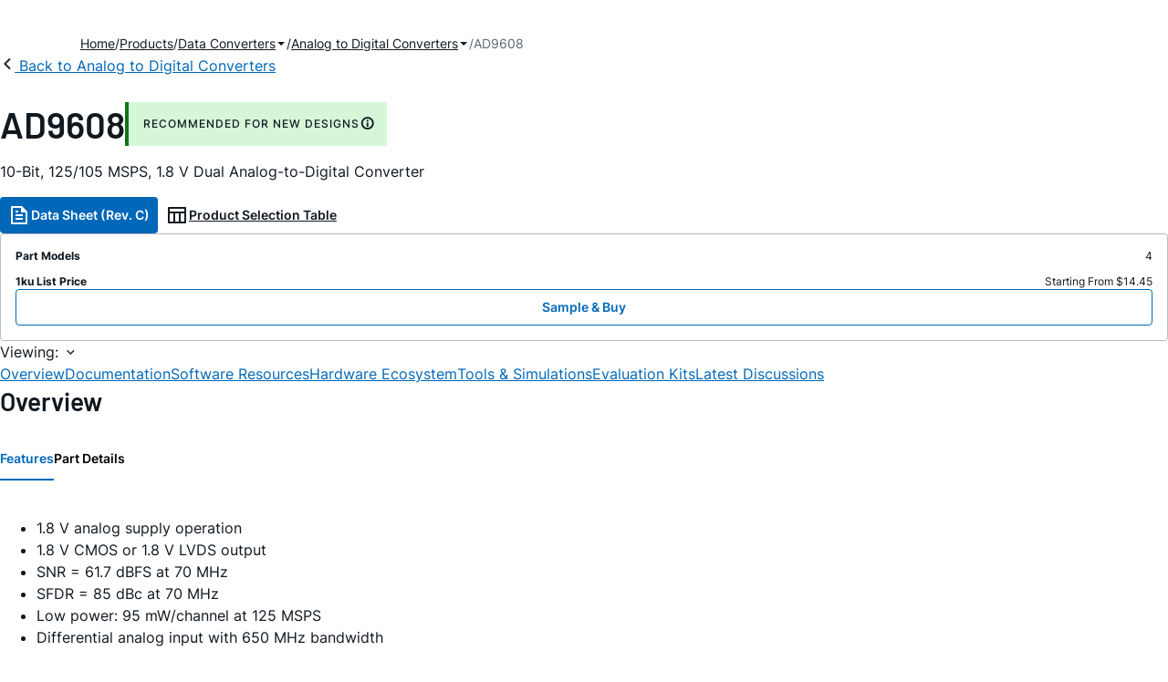

--- FILE ---
content_type: text/html; charset=utf-8
request_url: https://www.analog.com/en/products/ad9608.html
body_size: 22352
content:




<!DOCTYPE html>
<html lang="en">
<head>
    <link rel="preconnect" href="https://aa.analog.com">

    
    


    <link rel="preload" href="https://assets2.analog.com/cms-assets-optimizations/assets/barlow-latin-400-normal.woff" as="font" type="font/woff" crossorigin>
    <link rel="preload" href="https://assets2.analog.com/cms-assets-optimizations/assets/barlow-latin-400-normal.woff2" as="font" type="font/woff2" crossorigin>
    <link rel="preload" href="https://assets2.analog.com/cms-assets-optimizations/assets/barlow-latin-500-normal.woff" as="font" type="font/woff" crossorigin>
    <link rel="preload" href="https://assets2.analog.com/cms-assets-optimizations/assets/barlow-latin-500-normal.woff2" as="font" type="font/woff2" crossorigin>
    <link rel="preload" href="https://assets2.analog.com/cms-assets-optimizations/assets/barlow-latin-600-normal.woff" as="font" type="font/woff" crossorigin>
    <link rel="preload" href="https://assets2.analog.com/cms-assets-optimizations/assets/barlow-latin-600-normal.woff2" as="font" type="font/woff2" crossorigin>
    <link rel="preload" href="https://assets2.analog.com/cms-assets-optimizations/assets/barlow-latin-700-normal.woff" as="font" type="font/woff" crossorigin>
    <link rel="preload" href="https://assets2.analog.com/cms-assets-optimizations/assets/barlow-latin-700-normal.woff2" as="font" type="font/woff2" crossorigin>
    <link rel="preload" href="https://assets2.analog.com/cms-assets-optimizations/assets/inter-latin-400-normal.woff" as="font" type="font/woff" crossorigin>
    <link rel="preload" href="https://assets2.analog.com/cms-assets-optimizations/assets/inter-latin-400-normal.woff2" as="font" type="font/woff2" crossorigin>
    <link rel="preload" href="https://assets2.analog.com/cms-assets-optimizations/assets/inter-latin-500-normal.woff" as="font" type="font/woff" crossorigin>
    <link rel="preload" href="https://assets2.analog.com/cms-assets-optimizations/assets/inter-latin-500-normal.woff2" as="font" type="font/woff2" crossorigin>
    <link rel="preload" href="https://assets2.analog.com/cms-assets-optimizations/assets/inter-latin-600-normal.woff" as="font" type="font/woff" crossorigin>
    <link rel="preload" href="https://assets2.analog.com/cms-assets-optimizations/assets/inter-latin-600-normal.woff2" as="font" type="font/woff2" crossorigin>
    <link rel="preload" href="https://assets2.analog.com/cms-assets-optimizations/assets/inter-latin-700-normal.woff" as="font" type="font/woff" crossorigin>
    <link rel="preload" href="https://assets2.analog.com/cms-assets-optimizations/assets/inter-latin-700-normal.woff2" as="font" type="font/woff2" crossorigin>
    <link rel="preload" href="https://assets2.analog.com/cms-assets-optimizations/assets/remixicon.eot" as="font" type="font/eot" crossorigin>
    <link rel="preload" href="https://assets2.analog.com/cms-assets-optimizations/assets/remixicon.ttf" as="font" type="font/ttf" crossorigin>
    <link rel="preload" href="https://assets2.analog.com/cms-assets-optimizations/assets/remixicon.woff" as="font" type="font/woff" crossorigin>
    <link rel="preload" href="https://assets2.analog.com/cms-assets-optimizations/assets/remixicon.woff2" as="font" type="font/woff2" crossorigin>
    <!-- *** FE html start -->
    <meta charset="utf-8">

                <title>AD9608  Datasheet and Product Info | Analog Devices</title>
                    <meta name="robots" content="follow, index" />
                    <meta name="description" content="The AD9608 is monolithic, dual-channel, 1.8 V supply, 10-bit, 105 MSPS/125 MSPS analog-to-digital converter (ADC) that features high performance sample-and-hold circuit and an on-chip voltage reference. The product uses multistage differential pipeli" />
            <meta http-equiv="X-UA-Compatible" content="IE=edge">
            <meta name="apple-mobile-web-app-capable" content="yes" />
            <meta name="mobile-web-app-capable" content="yes" />
            <meta name="apple-mobile-web-app-status-bar-style" content="black" />
            <meta name="viewport" content="width=device-width, initial-scale=1.0">
            <meta name="referrer" content="no-referrer-when-downgrade" />
                <meta name="breadcrumb" content="ad9608" />
                        <meta name="yandex-verification" content="86a60d9bcaab43f0" />
                        <meta name="google-site-verification" content="aVOSmh5Dsd1VpzYMM3a_ZvOQcjP9G5GDlvU-atf48ss" />
                        <meta name="baidu-site-verification" content="cSddD8r1N7" />
                        <meta name="msvalidate.01" content="381E86BC7EF76D19F9365D26D8BFCD35" />
                                <link rel="alternate" hreflang=en-US href="https://www.analog.com/en/products/ad9608.html" />
                                <link rel="alternate" hreflang=zh-Hans-CN href="https://www.analog.com/cn/products/ad9608.html" />
                                <link rel="alternate" hreflang=ja-JP href="https://www.analog.com/jp/products/ad9608.html" />
                            <link rel="canonical" href="https://www.analog.com/en/products/ad9608.html" />





    <script>!function (e, a, n, t) { var i = e.head; if (i) { if (a) return; var o = e.createElement("style"); o.id = "alloy-prehiding", o.innerText = n, i.appendChild(o), setTimeout(function () { o.parentNode && o.parentNode.removeChild(o) }, t) } }(document, document.location.href.indexOf("adobe_authoring_enabled") !== -1, "body { opacity: 0 !important }", 3000);</script>

    <script type="text/javascript">
        var datalayer = {"device":{"browser":"","type":""},"page":{"details":{"part":{"applicableParts":null,"categories":null,"id":null,"lifeCycle":null,"markets":null,"name":null,"type":null}},"meta":{"breadcrumbs":null,"id":null,"journey":null,"language":null,"pathname":null,"persona":null,"publishDate":null,"title":null,"taxonomy":null,"type":null}},"user":{"cart":{"purchaseID":"","sampleID":"","transactionID":""},"email":"","loggedIn":false,"blocked":false,"memberStatus":false}};
    </script>
    <script src="https://assets.adobedtm.com/bc68b7886092/25785b612092/launch-715705770daf.min.js" async></script>

        <link rel="icon" href="https://www.analog.com/media/favicon/favicon.ico">
        <link rel="apple-touch-icon" href="https://www.analog.com/media/favicon/apple_favicon.png">
        <link rel="apple-touch-icon" sizes="152x152" href="https://www.analog.com/media/favicon/adi-icon-ipad-152x152.png ">
        <link rel="apple-touch-icon" sizes="180x180" href="https://www.analog.com/media/favicon/adi-icon-iphone-retina-180x180.png ">
        <link rel="apple-touch-icon" sizes="167x167" href="https://www.analog.com/media/favicon/adi-icon-ipad-retina-167x167.png ">
        <link href="https://assets2.analog.com/cms-assets/images/images/adi-favicon.svg" rel="shortcut icon" />
    
    <style>
        :root {
            --cta-color: #fff;
            --cta-background: #1c1c1c;
        }
    </style>

    <link rel="stylesheet" type="text/css" href="https://assets2.analog.com/header-footer/index.css" />
    <script src="https://assets2.analog.com/header-footer/index.js" type="module" defer></script>

    <!-- Latest compiled and minified JavaScript -->
        <link rel="stylesheet" href="https://assets2.analog.com/cms-assets-optimizations/css/pdp.min.css">
        <script src="https://assets2.analog.com/cms-assets-optimizations/js/pdp.min.mjs" type="module" defer></script>

    <link rel="stylesheet" href="https://assets2.analog.com/cms-assets-optimizations/css/vendor.min.css">


    <!-- *** FE html end -->

        <script type="application/ld+json">
         [{"@context":"https://schema.org","@type":"Product","@id":"https://www.analog.com/en/products/ad9608.html#product","image":["https://www.analog.com/en/_/media/analog/en/products/image/functional-block-diagrams/ad9608-fbl.png?rev=b7c34dee28554e8285d353e6accbce27&sc_lang=en","https://www.analog.com/en/_/media/analog/en/products/image/pin-diagrams/ad9608-pc.png?rev=96b54e8e23214d34af552ff0eab20f42&sc_lang=en"],"name":"AD9608","description":"10-Bit, 125/105 MSPS, 1.8 V Dual Analog-to-Digital Converter","brand":{"@type":"Brand","name":"Analog Devices"},"manufacturer":{"@type":"Organization","name":"Analog Devices"},"productID":"AD9608","mpn":"AD9608","category":"Analog to Digital Converters (ADCs)","url":"https://www.analog.com/en/products/ad9608.html","offers":[{"@type":"Offer","sku":"AD9608BCPZ-105","price":"14.45","priceCurrency":"USD","availability":"https://schema.org/InStock","itemCondition":"https://schema.org/NewCondition","additionalProperty":{"@type":"PropertyValue","name":"operatingTempRange","value":"-40°C to 85°C"}},{"@type":"Offer","sku":"AD9608BCPZ-125","price":"23.11","priceCurrency":"USD","availability":"https://schema.org/InStock","itemCondition":"https://schema.org/NewCondition","additionalProperty":{"@type":"PropertyValue","name":"operatingTempRange","value":"-40°C to 85°C"}},{"@type":"Offer","sku":"AD9608BCPZRL7-105","price":"14.45","priceCurrency":"USD","availability":"https://schema.org/InStock","itemCondition":"https://schema.org/NewCondition","additionalProperty":{"@type":"PropertyValue","name":"operatingTempRange","value":"-40°C to 85°C"}},{"@type":"Offer","sku":"AD9608BCPZRL7-125","price":"23.11","priceCurrency":"USD","availability":"https://schema.org/InStock","itemCondition":"https://schema.org/NewCondition","additionalProperty":{"@type":"PropertyValue","name":"operatingTempRange","value":"-40°C to 85°C"}}],"audience":{"@type":"BusinessAudience","audienceType":"Engineers","sameAs":"https://www.wikidata.org/wiki/Q81096"}},{"@context":"https://schema.org","@type":"WebPage","@id":"https://www.analog.com/en/products/ad9608.html#webpage","url":"https://www.analog.com/en/products/ad9608.html","name":"AD9608 - 10-Bit, 125/105 MSPS, 1.8 V Dual Analog-to-Digital Converter","isPartOf":{"@type":"Website","@id":"https://www.analog.com#website","url":"https://www.analog.com/en/index.html","name":"Analog Devices, Inc."},"description":"10-Bit, 125/105 MSPS, 1.8 V Dual Analog-to-Digital Converter","mainEntity":{"@id":"https://www.analog.com/en/products/ad9608.html#product"}}];
        </script>


<script>(window.BOOMR_mq=window.BOOMR_mq||[]).push(["addVar",{"rua.upush":"false","rua.cpush":"false","rua.upre":"false","rua.cpre":"false","rua.uprl":"false","rua.cprl":"false","rua.cprf":"false","rua.trans":"SJ-fd5da306-b84c-4d8b-b875-0bb268b35a27","rua.cook":"false","rua.ims":"false","rua.ufprl":"false","rua.cfprl":"false","rua.isuxp":"false","rua.texp":"norulematch","rua.ceh":"false","rua.ueh":"false","rua.ieh.st":"0"}]);</script>
                              <script>!function(a){var e="https://s.go-mpulse.net/boomerang/",t="addEventListener";if("False"=="True")a.BOOMR_config=a.BOOMR_config||{},a.BOOMR_config.PageParams=a.BOOMR_config.PageParams||{},a.BOOMR_config.PageParams.pci=!0,e="https://s2.go-mpulse.net/boomerang/";if(window.BOOMR_API_key="BBYKJ-QTC84-T74CF-8TNKL-DHE3B",function(){function n(e){a.BOOMR_onload=e&&e.timeStamp||(new Date).getTime()}if(!a.BOOMR||!a.BOOMR.version&&!a.BOOMR.snippetExecuted){a.BOOMR=a.BOOMR||{},a.BOOMR.snippetExecuted=!0;var i,_,o,r=document.createElement("iframe");if(a[t])a[t]("load",n,!1);else if(a.attachEvent)a.attachEvent("onload",n);r.src="javascript:void(0)",r.title="",r.role="presentation",(r.frameElement||r).style.cssText="width:0;height:0;border:0;display:none;",o=document.getElementsByTagName("script")[0],o.parentNode.insertBefore(r,o);try{_=r.contentWindow.document}catch(O){i=document.domain,r.src="javascript:var d=document.open();d.domain='"+i+"';void(0);",_=r.contentWindow.document}_.open()._l=function(){var a=this.createElement("script");if(i)this.domain=i;a.id="boomr-if-as",a.src=e+"BBYKJ-QTC84-T74CF-8TNKL-DHE3B",BOOMR_lstart=(new Date).getTime(),this.body.appendChild(a)},_.write("<bo"+'dy onload="document._l();">'),_.close()}}(),"".length>0)if(a&&"performance"in a&&a.performance&&"function"==typeof a.performance.setResourceTimingBufferSize)a.performance.setResourceTimingBufferSize();!function(){if(BOOMR=a.BOOMR||{},BOOMR.plugins=BOOMR.plugins||{},!BOOMR.plugins.AK){var e="false"=="true"?1:0,t="",n="aocycuyxfmeam2lkxjdq-f-cee9d862a-clientnsv4-s.akamaihd.net",i="false"=="true"?2:1,_={"ak.v":"39","ak.cp":"82680","ak.ai":parseInt("215232",10),"ak.ol":"0","ak.cr":10,"ak.ipv":4,"ak.proto":"h2","ak.rid":"b677e5d","ak.r":47376,"ak.a2":e,"ak.m":"a","ak.n":"essl","ak.bpcip":"3.133.129.0","ak.cport":41378,"ak.gh":"23.200.85.106","ak.quicv":"","ak.tlsv":"tls1.3","ak.0rtt":"","ak.0rtt.ed":"","ak.csrc":"-","ak.acc":"","ak.t":"1768602183","ak.ak":"hOBiQwZUYzCg5VSAfCLimQ==cOFU7Hk6Qz8f2Vy4exAOJ3qy/gHHz04FVkpMXO428TgYB777rmCMRK1XxTQEqL++kSXu20NDGl8WWE6aP7yDahOfWCEhRygvsXwfOJT+Kcpt1bO9VhEnydeUfIh6fP/iqkuYSOGMH+Ukofkibn+5g19sCITCMfwumE6LDNSoPu2xiHODBtVKAgqOjhw/[base64]/PJk54jtVmlwPIR3bGhf8=","ak.pv":"663","ak.dpoabenc":"","ak.tf":i};if(""!==t)_["ak.ruds"]=t;var o={i:!1,av:function(e){var t="http.initiator";if(e&&(!e[t]||"spa_hard"===e[t]))_["ak.feo"]=void 0!==a.aFeoApplied?1:0,BOOMR.addVar(_)},rv:function(){var a=["ak.bpcip","ak.cport","ak.cr","ak.csrc","ak.gh","ak.ipv","ak.m","ak.n","ak.ol","ak.proto","ak.quicv","ak.tlsv","ak.0rtt","ak.0rtt.ed","ak.r","ak.acc","ak.t","ak.tf"];BOOMR.removeVar(a)}};BOOMR.plugins.AK={akVars:_,akDNSPreFetchDomain:n,init:function(){if(!o.i){var a=BOOMR.subscribe;a("before_beacon",o.av,null,null),a("onbeacon",o.rv,null,null),o.i=!0}return this},is_complete:function(){return!0}}}}()}(window);</script></head>
<body class="default-device bodyclass" data-comp-prefix="app-js__"  data-show-legacy-div-wrapper="False">

    

    

<!-- #wrapper -->
<div id="wrapper" class="page-wrap">
    <!-- #header -->
    <header>
        <div id="header" class="container-fluid">
            <div class="row">
                <div>
        <adi-header>            
            <adi-account></adi-account>
        </adi-header>
            <adi-menu>
                <adi-cart slot="buttons"></adi-cart>
                <adi-search slot="drawer">
                    <div slot="search"></div>
                    <div slot="results"></div>
                </adi-search>
            </adi-menu>
        <adi-dispatch></adi-dispatch>
</div>
            </div>
        </div>
    </header>
    <!-- /#header -->
    <!-- #content -->
    <main role="main" id="main" tabindex="-1" class="adi__pdp adi__landing">
        <div id="content" class="container-fluid">
            <div class="row">
<div>







<div class="component Global-Breadcrumb">
            <script type="application/ld+json">
            {"@context":"https://schema.org","@type":"BreadcrumbList","itemListElement":[{"@type":"ListItem","position":1,"name":"Home","item":"https://www.analog.com/en/index.html"},{"@type":"ListItem","position":2,"name":"Products","item":"https://www.analog.com/en/product-category.html"},{"@type":"ListItem","position":3,"name":"Data Converters","item":"https://www.analog.com/en/product-category/data-converters.html"},{"@type":"ListItem","position":4,"name":"Analog to Digital Converters","item":"https://www.analog.com/en/product-category/analog-to-digital-converters.html"},{"@type":"ListItem","position":5,"name":"AD9608","item":"https://www.analog.com/en/products/ad9608.html"}]};
            </script>
    <div class="component-content">
        <!-- Breadcrumb component : start -->

        <article class="breadcrumb app-js__breadcrumb breadcrumb breadcrumb-no-border">

            <div class="breadcrumb__container" aria-label="Breadcrumb" role="navigation">
                            <div class="breadcrumb__container__section body-small">
                                            <a class="breadcrumb__container__section_item text-underline" href="https://www.analog.com/en/index.html">
                                                <span class="breadcrumb__container__section_item" aria-current="page">Home</span>

                                            </a>



                            </div>
                            <div class="breadcrumb__container__section body-small">
                                            <a class="breadcrumb__container__section_item text-underline" href="https://www.analog.com/en/product-category.html">
                                                <span class="breadcrumb__container__section_item" aria-current="page">Products</span>
                                            </a>



                            </div>
                            <div class="breadcrumb__container__section body-small">
                                            <a class="breadcrumb__container__section_dropdown-item" href="https://www.analog.com/en/product-category/data-converters.html" aria-label="Data Converters">
                                                Data Converters
                                            </a>
<img src="/en/_/media/project/analogweb/analogweb/reference-design/chevron-bottom-xs.svg?rev=3bc6fd969838464fb5cb0cd54cadc196&amp;la=en&amp;h=12&amp;w=12&amp;hash=D4DABF8F8734925EA0E8AEF564AF1B00" class="breadcrumb__dropdown_icon collapsed" alt="dropdown of Data Converters" tabindex="0" aria-expanded="false" role="button" />                                            <ul class="breadcrumb__dropdown__content d-none" role="list">

                                                        <li role="listitem" data-url=/en/product-category/adc-dac-combo-converters.html class="breadcrumb__dropdown__content_item body-small">
                                                            <a href="https://www.analog.com/en/product-category/adc-dac-combo-converters.html">ADC/DAC Combo Converters</a>
                                                        </li>
                                                        <li role="listitem" data-url=/en/product-category/analog-to-digital-converters.html class="breadcrumb__dropdown__content_item body-small">
                                                            <a href="https://www.analog.com/en/product-category/analog-to-digital-converters.html">Analog to Digital Converters</a>
                                                        </li>
                                                        <li role="listitem" data-url=/en/product-category/audio-and-video-converters.html class="breadcrumb__dropdown__content_item body-small">
                                                            <a href="https://www.analog.com/en/product-category/audio-and-video-converters.html">Audio & Video Converters</a>
                                                        </li>
                                                        <li role="listitem" data-url=/en/product-category/digital-potentiometers.html class="breadcrumb__dropdown__content_item body-small">
                                                            <a href="https://www.analog.com/en/product-category/digital-potentiometers.html">Digital Potentiometers</a>
                                                        </li>
                                                        <li role="listitem" data-url=/en/product-category/digital-to-analog-converters.html class="breadcrumb__dropdown__content_item body-small">
                                                            <a href="https://www.analog.com/en/product-category/digital-to-analog-converters.html">Digital to Analog Converters</a>
                                                        </li>
                                                        <li role="listitem" data-url=/en/product-category/direct-digital-synthesis.html class="breadcrumb__dropdown__content_item body-small">
                                                            <a href="https://www.analog.com/en/product-category/direct-digital-synthesis.html">Direct Digital Synthesis</a>
                                                        </li>
                                                        <li role="listitem" data-url=/en/product-category/voltage-to-frequency-converters.html class="breadcrumb__dropdown__content_item body-small">
                                                            <a href="https://www.analog.com/en/product-category/voltage-to-frequency-converters.html">Voltage to Frequency Converters</a>
                                                        </li>


                                            </ul>



                            </div>
                            <div class="breadcrumb__container__section body-small">
                                            <a class="breadcrumb__container__section_dropdown-item" href="https://www.analog.com/en/product-category/analog-to-digital-converters.html" aria-label="Analog to Digital Converters">
                                                Analog to Digital Converters
                                            </a>
<img src="/en/_/media/project/analogweb/analogweb/reference-design/chevron-bottom-xs.svg?rev=3bc6fd969838464fb5cb0cd54cadc196&amp;la=en&amp;h=12&amp;w=12&amp;hash=D4DABF8F8734925EA0E8AEF564AF1B00" class="breadcrumb__dropdown_icon collapsed" alt="dropdown of Analog to Digital Converters" tabindex="0" aria-expanded="false" role="button" />                                            <ul class="breadcrumb__dropdown__content d-none" role="list">

                                                        <li role="listitem" data-url=/en/product-category/high-speed-adcs.html class="breadcrumb__dropdown__content_item body-small">
                                                            <a href="https://www.analog.com/en/product-category/high-speed-adcs.html">High Speed ADCs</a>
                                                        </li>
                                                        <li role="listitem" data-url=/en/product-category/precision-adcs.html class="breadcrumb__dropdown__content_item body-small">
                                                            <a href="https://www.analog.com/en/product-category/precision-adcs.html">Precision ADCs</a>
                                                        </li>


                                            </ul>



                            </div>
                            <div class="breadcrumb__container__section body-small">
AD9608


                            </div>

            </div>
        </article>


        <!-- Previous page link component : start -->


        <article class="previous-page-link app-js__previous-page-link">
                        <a class="previous-page-link__link button-small" href="https://www.analog.com/en/product-category/analog-to-digital-converters.html">
                            <span class="previous-page-link__icon">
<img src="https://www.analog.com/en/_/media/project/analogweb/analogweb/global/chevron-left-s.png?as=0&amp;dmc=0&amp;iar=0&amp;thn=0&amp;udi=0&amp;rev=c50da4dd134a41a28db3d68c9b26e721&amp;la=en&amp;h=16&amp;w=16&amp;hash=12C65D8611F1448B9E07B6645A314CD5" class="previous-page-link__arrow-left" height="16" alt="left arrow" width="16" />                            </span>
                            <span class="previous-page-link__label">
Back to Analog to Digital Converters

                            </span>
                        </a>

        </article>


        <!-- Previous page link component : end -->
        
        <div>


        </div>
    </div>
</div>




    <adi-container compact class="adi__productOverview">
        <div class="adi__spotlight__columns" data-columns="3">
            <div class="adi__spotlight__column adi__spotlight__column--double">
                <header class="adi__productOverview__title">
                    <h1 class="adi__heading--xl">AD9608</h1>
                        <span class="adi__badge adi__badge--success">
                            RECOMMENDED FOR NEW DESIGNS
                            <span data-toggle="popover"
                                  data-content="This product has been released to the market. The data sheet contains all final specifications and operating conditions. For new designs, ADI recommends utilization of these products.">
                                <i class="ri-information-line"></i>
                            </span>
                        </span>
                </header>
                        <p>
                            10-Bit, 125/105 MSPS, 1.8 V Dual Analog-to-Digital Converter
                        </p>
                                <div class="adi__productOverview__buttons">
                            <a class="adi__button adi__button--primary" href="https://www.analog.com/media/en/technical-documentation/data-sheets/AD9608.pdf" target="_blank" data-analytics="analytic_headerDataSheetId">
                                <i class="ri-file-text-line"></i>
                                Data Sheet (Rev. C)
                            </a>
                                            <a class="adi__button adi__button--ghost" href="https://www.analog.com/en/parametricsearch/2416" target="_blank">
                            
                            <i class="ri-table-line"></i>
                            
                            Product Selection Table
                        </a>
                </div>
                <div class="adi__productOverview__menu">
                    <button type="button" id="search" class="adi__button adi__button--ghost" aria-label="search">
                        <i class="ri-search-line"></i>
                    </button>
                    <adi-cart></adi-cart>
                </div>
            </div>
            
                <div class="adi__spotlight__column">
                    <article class="adi__card">
                        <main class="adi__card__content">
                            <dl class="adi__productOverview__inventory">
                                <dt>Part Models</dt>
                                <dd>4</dd>
                                    <dt>1ku List Price</dt>
                                    <dd>
Starting From $14.45                                    </dd>
                            </dl>
                        </main>
                        <footer class="adi__card__actions">
                            <a class="adi__buyCta adi__button adi__button--secondary adi__button--fullWidth" href="https://www.analog.com/en/products/AD9608/sample-buy.html" target="_blank">
                                Sample &amp; Buy
                            </a>
                            
                        </footer>
                    </article>
                </div>
        </div>
    </adi-container>
    <menu class="adi__contextMenu adi__list adi__list--custom" id="datasheets" hidden>
    </menu>



<div class="adi__stickyMenu adi__stickyMenu--auto" data-offset="10px" data-sections="overview,documentation,software-resources,hardware-ecosystem,tools-header,evaluation-kit,reference-designs,latest-discussions">
    <div class="adi__stickyMenu__viewing">
        Viewing:
        <i class="ri-arrow-down-s-line"></i>
    </div>
    <div class="adi__stickyMenu__wrapper">
        <menu class="adi__stickyMenu__menu adi__overflowControl"></menu>
    </div>
</div>




    <adi-container class="adi__productDetails adi__spotlight" id="overview">
        <h2 class="adi__heading--medium">Overview</h2>
        <div class="adi__spotlight__columns" data-columns="3">
            <div class="adi__spotlight__column adi__spotlight__column--double">
                <section class="adi__tabs adi__tabs--vertical">
                    <div class="adi__tabs__list" role="tablist" data-all="All">
                            <button type="button"
                                    id="tab-features"
                                    aria-controls="tab-panel-features"
                                    role="tab"
                                    aria-selected="true"
                                    class="adi__tabs__list__tab">
                                Features
                            </button>
                                                    <button type="button"
                                    id="tab-details"
                                    aria-controls="tab-panel-details"
                                    role="tab"
                                    class="adi__tabs__list__tab">
                                Part Details
                            </button>
                                            </div>
                    
                        <div id="tab-panel-features"
                             role="tabpanel"
                             tabindex="0"
                             aria-labelledby="tab-features"
                             class="adi__tabs__panel adi__productDetails__features">
                            <div class="RTEColumn">
<div class="col-md-6  RTEColBorder">
<ul>
    <li>1.8 V analog supply operation</li>
    <li>1.8 V CMOS or 1.8 V LVDS output</li>
    <li>SNR = 61.7 dBFS at 70 MHz</li>
    <li>SFDR = 85 dBc at 70 MHz</li>
    <li>Low power: 95 mW/channel at 125 MSPS</li>
    <li>Differential analog input with 650 MHz bandwidth</li>
</ul>
</div>
<div class="col-md-6  RTEColBorder">
<ul>
    <li>IF sampling frequencies to 200 MHz</li>
      <li>On-chip voltage reference and sample-and-hold circuit</li>
    <li>2 Vp-p differential analog input</li>
    <li>DNL = &plusmn;0.13 LSB</li>
    <li>See data sheet for additional features</li>
</ul>
</div>
                        </div>
                                            <div id="tab-panel-details"
                             role="tabpanel"
                             tabindex="1"
                             aria-labelledby="tab-details"
                             class="adi__tabs__panel">
                            <p>
                                <p>The AD9608 is a monolithic, dual-channel, 1.8 V supply, 10-bit, 105 MSPS/125 MSPS analog-to-digital converter (ADC) that features a high performance sample-and-hold circuit and an on-chip voltage reference.</p>
<p>The product uses multistage differential pipeline architecture with output error correction logic to provide 10-bit accuracy at 125 MSPS data rates and to guarantee no missing codes over the full operating temperature range.</p>
<div>
<p>The ADC contains several features designed to maximize flexibility and minimize system cost, such as programmable clock and data alignment and programmable digital test pattern generation. The available digital test patterns include built-in deterministic and pseudorandom patterns, along with custom user-defined test patterns entered via the serial port interface (SPI).</p>
<p>A differential clock input controls all internal conversion cycles. An optional duty cycle stabilizer (DCS) compensates for wide variations in the clock duty cycle while maintaining excellent overall ADC performance.</p>
<p>The digital output data is presented in offset binary, Gray code, or twos complement format. A data output clock (DCO) is provided for each ADC channel to ensure proper latch timing with receiving logic. Logic levels of 1.8 V CMOS and 1.8 V LVDS are supported. Output data can also be multiplexed onto a single output bus.</p>
<p>The AD9608 is available in a 64-lead RoHS-compliant LFCSP and is specified over the industrial temperature range (&minus;40&deg;C to +85&deg;C).</p>
<p><strong>PRODUCT HIGHLIGHTS</strong></p>
<ol>
    <li>Operates from a single 1.8 V analog power supply and features a separate digital output driver supply to accommodate 1.8 V CMOS or 1.8 V LVDS logic families.</li>
    <li>The patented sample-and-hold circuit maintains excellent performance for input frequencies up to 200 MHz and is designed for low cost, low power, and ease of use.</li>
    <li>Includes a standard serial port interface that supports various product features and functions, such as data output format-ting, internal clock divider, power-down, DCO/data timing, and offset adjustments.</li>
    <li>Packaged in a 64-lead, RoHS-compliant LFCSP that is pin compatible with the <a href="/en/products/ad9650.html">AD9650</a>, <a href="/en/products/ad9269.html">AD9269</a> and <a href="/en/products/ad9268.html">AD9268</a> 16-bit ADC&rsquo;s, the   <a href="/en/products/ad9258.html">AD9258</a> and  <a href="/en/products/ad9648.html">AD9648</a> 14-bit ADC, the  <a href="/en/products/ad9628.html">AD9628</a> and <a href="/en/products/ad9231.html">AD9231</a>
    12-bit ADC&rsquo;s, and the <a href="/en/products/ad9204.html">AD9204</a> 10-bit ADC&rsquo;s, enabling a simple migration path between 10-bit and 16-bit
    converters sampling from 20 MSPS to 125 MSPS.</li>
</ol>
<br>
<p><strong>APPLICATIONS</strong></p>
<ul>
    <li>Communications</li>
    <li>Diversity radio systems</li>
    <li>I/Q demodulation systems</li>
    <li>Broadband data applications</li>
    <li>Battery-powered instruments</li>
    <li>Hand held scope meters</li>
    <li>Portable medical imaging</li>
    <li>Ultrasound</li>
</ul>
</div>
                            </p>
                        </div>
                                    </section>
                


                
                
            </div>
            
                <div class="adi__productDetails__buyStack" aria-hidden="true">
                    <article class="adi__card adi__card--ghost">
                        <main class="adi__card__content">
                            <dl class="adi__productDetails__inventory">
                                <dt>Part Models</dt>
                                <dd>4</dd>
                                    <dt>1ku List Price</dt>
                                    <dd>
Starting From $14.45                                    </dd>

                            </dl>
                        </main>
                        <footer class="adi__card__actions">
                            
                            <a class="adi__buyCta adi__button adi__button--secondary adi__button--fullWidth adi__button--compact adi__productOverview__buttons__datasheet"
                               href="https://www.analog.com/en/products/AD9608/sample-buy.html" target="_blank">
                                Sample &amp; Buy
                            </a>
                        </footer>
                    </article>
                </div>
                            <div class="adi__productDetails__buttons" aria-hidden="true">
                    <a class="adi__button adi__button--primary" href="https://www.analog.com/media/en/technical-documentation/data-sheets/AD9608.pdf" target="_blank">
                        <i class="ri-file-text-line"></i>
                        Data Sheet (Rev. C)
                    </a>

                        <a class="adi__button adi__button--secondary" href="https://www.analog.com/en/parametricsearch/2416" target="_blank">
                            <i class="adi__icon adi__icon--pstPrimary"></i>
                            Product Selection Table
                        </a>
                </div>
            <div class="adi__spotlight__column">
                    <div class="adi__productDetails__schematic__wrapper">
                        <button type="button" class="adi__productDetails__schematic" id="schematic" data-toggle="modal" aria-controls="modalDetails">
                            <i class="adi__productDetails__schematic__zoom ri-zoom-in-line"></i>
                                <img src="https://www.analog.com/en/_/media/analog/en/products/image/functional-block-diagrams/ad9608-fbl.png?rev=b7c34dee28554e8285d353e6accbce27&amp;sc_lang=en" alt="AD9608 Functional Block Diagram" loading="lazy">
                        </button>

                        
                        <div class="adi__carousel">
                            <button aria-label="previous" type="button" class="adi__button adi__button--ghost adi__carousel__control" data-index="-3">
                                <i class="ri-arrow-left-s-line"></i>
                            </button>
                            <div class="adi__carousel__stage">
                                            <div class="adi__carousel__stage__slide" data-index="0">
                                                <button type="button" aria-label="schematic 1" class="adi__productDetails__thumbs__option adi__productDetails__thumbs__option--active">
                                                    <img src="https://www.analog.com/en/_/media/analog/en/products/image/functional-block-diagrams/ad9608-fbl.png?rev=b7c34dee28554e8285d353e6accbce27&amp;sc_lang=en" alt="AD9608 Functional Block Diagram" loading="lazy">
                                                </button>
                                            </div>
                                            <div class="adi__carousel__stage__slide" data-index="2-1">
                                                    <button type="button" aria-label="schematic 2" class="adi__productDetails__thumbs__option">
                                                        <img src="https://www.analog.com/en/_/media/analog/en/products/image/pin-diagrams/ad9608-pc.png?rev=96b54e8e23214d34af552ff0eab20f42&amp;sc_lang=en" alt="AD9608 Pin Configuration" loading="lazy">
                                                    </button>
                                            </div>

                            </div>
                            <button aria-label="next" type="button" class="adi__button adi__button--ghost adi__carousel__control" data-index="3">
                                <i class="ri-arrow-right-s-line"></i>
                            </button>
                            <div class="adi__carousel__progression"></div>
                        </div>
                    </div>
                <adi-snackbar>
                    <article class="adi__productDetails__controls adi__buttonGroup">
                        <button type="button" class="adi__button adi__button--ghost adi__button--compact" data-toggle="modal" aria-controls="saveToMyAnalog" data-analytics="analytics_AddToMyAnalogId">
                            <i class="adi__icon adi__icon--bookmarkPlus"></i>
                            Add to myAnalog
                        </button>
                        <button type="button" class="adi__button adi__button--ghost adi__button--compact" data-position="left" data-menu-width="parent" data-toggle="context-menu" aria-controls="shareMenu" data-analytics="analytics_ShareId" data-fix-menu-to="parent">
                            <i class="ri-share-forward-line"></i>
                            Share
                        </button>
                        <button type="button" class="adi__button adi__button--ghost adi__button--compact" data-toggle="modal" aria-controls="askQuestionModal" data-analytics="analytics_AskQuestionId">
                            <i class="ri-question-line"></i>
                            Ask A Question
                        </button>
                    </article>
                    
                    <menu class="adi__contextMenu adi__shareMenu" id="shareMenu" hidden>
                        <li role="button"
                            class="adi__contextMenu__option"
                            data-type="link"
                            data-success-msg="Copied to clipboard!" data-analytics="analytics_ShareCopyLinkId">
                            Copy Link
                        </li>
                        <li role="button" class="adi__contextMenu__option" data-type="email" data-subject="ad9608|Analog Devices" data-analytics="analytics_ShareSentToEmailId">
                            Send to Mail 
                        </li>
                    </menu>
                </adi-snackbar>
            </div>
        </div>
    </adi-container>
    <dialog class="adi__modal adi__modal--fullScreen" id="modalDetails">
        <section class="adi__modal__heading">
            <button type="button"
                    data-toggle="modal"
                    class="adi__button adi__button--ghost adi__button--compact adi__modal__heading__close"
                    aria-label="close">
                <i class="ri-close-fill"></i>
            </button>
            <div class="adi__modal__heading__title">AD9608</div>
            <div class="adi__modal__heading__subtitle">10-Bit, 125/105 MSPS, 1.8 V Dual Analog-to-Digital Converter</div>
        </section>
        <section class="adi__modal__actions">
            <button type="button"
                    class="adi__button adi__button--ghost" data-analytics="analytics_PartDetailsDownloadId">
                <i class="ri-download-2-line"></i>
                Download
            </button>
            <button type="button"
                    class="adi__button adi__button--ghost" data-analytics="analytics_PartDetailsPrintId">
                <i class="ri-printer-line"></i>
                Print
            </button>
        </section>
        <section class="adi__modal__content">
                <adi-museum>
                            <img src="https://www.analog.com/en/_/media/analog/en/products/image/functional-block-diagrams/ad9608-fbl.png?rev=b7c34dee28554e8285d353e6accbce27&amp;sc_lang=en" alt="AD9608 Functional Block Diagram" loading="lazy" />
                            <img src="https://www.analog.com/en/_/media/analog/en/products/image/pin-diagrams/ad9608-pc.png?rev=96b54e8e23214d34af552ff0eab20f42&amp;sc_lang=en" alt="AD9608 Pin Configuration" loading="lazy" />
                </adi-museum>
        </section>
    </dialog>
<div>
    <dialog class="adi__modal adi__saveToMyAnalog" id="saveToMyAnalog">
        <form>
            <section class="adi__modal__heading">
                <button type="button"
                        data-toggle="modal"
                        class="adi__button adi__button--ghost adi__button--compact adi__modal__heading__close"
                        aria-label="close">
                    <i class="ri-close-fill"></i>
                </button>
                <div class="adi__modal__heading__title">
                    <i class="ri-bookmark-line"></i>
                    Add to myAnalog
                </div>
            </section>
            <div class="adi__saveToMyAnalog__alert"></div>
            <section class="adi__modal__content">
                <p class="adi__saveToMyAnalog__description">
                    Add product to the Products section of myAnalog (to receive notifications), to an existing project or to a new project.
                </p>
                <div class="adi__field adi__field--select adi__saveToMyAnalog__target">
                    <label for="saveTo" class="adi__field__label">Add product to</label>
                    <div class="adi__field__container">
                        <input type="hidden" id="saveTo" name="saveTo" value="products">
                        <button type="button" class="adi__field__container__input" data-toggle="context-menu" aria-controls="saveToOptions">
                            Products on myAnalog
                        </button>
                        <menu class="adi__contextMenu adi__field__container__options adi__saveToMyAnalog__options" id="saveToOptions" hidden>
                            <li role="button" data-value="products" class="adi__contextMenu__option">
                                Products on myAnalog
                            </li>
                            <li role="button" data-value="new" class="adi__contextMenu__option">
                                <i class="ri-add-line"></i>
                                New Project
                            </li>
                        </menu>
                    </div>
                </div>
                <fieldset class="adi__saveToMyAnalog__newProject">
                    <legend class="adi__saveToMyAnalog__newProject__legend">Create New Project</legend>
                    <div class="adi__field">
                        <label for="newProjectName" class="adi__field__label">Project Name</label>
                        <div class="adi__field__container">
                            <input type="text" id="newProjectName" name="title" class="adi__field__container__input">
                        </div>
                    </div>
                    <div class="adi__field">
                        <label for="newProjectDescription" class="adi__field__label">Description</label>
                        <div class="adi__field__container">
                            <input type="text" id="newProjectDescription" name="description" class="adi__field__container__input">
                        </div>
                    </div>
                </fieldset>
                <div class="adi__field adi__field--toggle">
                    <label for="checkbox-1-2" class="adi__field__label">
                        <input type="checkbox" id="checkbox-1-2">
                        Receive PCN/PDN notifications for all part models.
                    </label>
                </div>
            </section>
            <section class="adi__modal__actions">
                <button data-toggle="modal"
                        type="button"
                        class="adi__button adi__button--secondary">
                    Cancel
                </button>
                <button type="submit" data-artifact-api="["POST", "project/${projectID}/artifact"]"
                        class="adi__button">
                    Confirm
                </button>
            </section>
        </form>
    </dialog>
</div>    <dialog class="adi__modal adi__modal--fluid adi__askQuestion" id="askQuestionModal">
        <section class="adi__modal__heading">
            <button type="button" data-toggle="modal"
                    class="adi__button adi__button--ghost adi__button--compact adi__modal__heading__close" aria-label="close">
                <i class="ri-close-fill"></i>
            </button>
            <div class="adi__modal__heading__title">Ask a Question</div>
        </section>
        <section class="adi__modal__content">
            <adi-container heading="Submit your question below and we will return the best answer from ADI’s knowledge database:"
                           background="blue" theme="dark" class="adi__askQuestion__search">
                <form action="https://ez.analog.com/search" target="_blank">
                    <input type="hidden" name="type" value="support" />
                    <div class="adi__askQuestion__wrapper">
                        <div class="adi__field adi__field--inverse">
                            <div class="adi__field__container">
                                <i class="ri-search-line"></i>
                                <input type="text" name="q" id="text-1" class="adi__field__container__input"
                                       placeholder="Search our support knowledge base" required>
                            </div>
                            <div class="adi__field__helperText"></div>
                        </div>
                        <button class="adi__button adi__button--inverse">
                            Search
                            <i class="ri-share-box-line"></i>
                        </button>
                    </div>
                </form>
            </adi-container>

            <adi-container heading="Other places you can find help">
                <div class="adi__spotlight">
                    <div class="adi__spotlight__columns" data-columns="3">
                        <div class="adi__spotlight__column">
                            <article class="adi__card">
                                <header class="adi__card__header">
                                    Support
                                </header>
                                <main class="adi__card__content">
                                    <p>
                                        Analog Devices Support Portal is a one-stop shop to answer all your ADI questions.
                                    </p>
                                </main>
                                <footer class="adi__card__actions">
                                        <a class="adi__button adi__button--secondary adi__button--fullWidth" href="https://www.analog.com/en/support.html">
                                            Visit the ADI Support Page
                                        </a>
                                </footer>
                            </article>
                        </div>

                        <div class="adi__spotlight__column">
                            <article class="adi__card">
                                <header class="adi__card__header">
                                        <img src="https://www.analog.com/en/_/media/project/analogweb/analogweb/product/engineerzone_logo.svg?rev=d99c0009106c434d808622504c443df7" loading="lazy" width="218" height="28" />
                                </header>
                                <main class="adi__card__content">
                                    <p>
                                        Ask the ADI community for help.
                                    </p>
                                </main>
                                <footer class="adi__card__actions">
                                        <a class="adi__button adi__button--secondary adi__button--fullWidth" href="https://ez.analog.com/" target="_blank">
                                            Ask the EngineerZone Community
                                            <i class="ri-external-link-line"></i>
                                        </a>
                                </footer>
                            </article>
                        </div>

                        <div class="adi__spotlight__column">
                            <article class="adi__card">
                                <header class="adi__card__header">
                                    FAQs
                                </header>
                                <footer class="adi__card__actions">
                                    <ul>
                                        <li>
                                                <a href="https://www.analog.com/en/support/ordering-faqs.html">
                                                    Sales &amp; Ordering FAQs
                                                    <i class="ri-arrow-right-line"></i>
                                                </a>
                                        </li>
                                        <li>
                                        </li>
                                    </ul>
                                </footer>
                            </article>
                        </div>
                    </div>
                </div>
            </adi-container>
        </section>
    </dialog>





        <hr>
        <adi-container class="adi__productResources adi__spotlight" id="documentation">
            <h2 class="adi__heading--medium">Documentation</h2>

            <div class="adi__spotlight__columns" data-columns="3">
                <div class="adi__spotlight__column adi__spotlight__column--double">
                        <section class="adi__tabs adi__tabs--vertical">
                            <div class="adi__tabs__list" role="tablist" data-all="All">
                                    <button type="button"
                                            id="tab-technical-documents"
                                            aria-controls="tab-panel-technical-documents"
                                            role="tab"
                                            aria-selected="true"
                                            class="adi__tabs__list__tab"
                                            data-count="15">
                                        Technical Documents
                                    </button>
                                                                    <button type="button"
                                            id="tab-supportingMaterials"
                                            aria-controls="tab-panel-supportingMaterials"
                                            role="tab"
                                            class="adi__tabs__list__tab"
                                            data-count="1">
                                        Supporting Materials
                                    </button>
                                                                    <button type="button"
                                            id="tab-componentResources"
                                            aria-controls="tab-panel-componentResources"
                                            role="tab"
                                            class="adi__tabs__list__tab"
                                            data-count="4">
                                        Component Resources
                                    </button>
                                                                    <button type="button"
                                            id="tab-pcnPdnInformation"
                                            aria-controls="tab-panel-pcnPdnInformation"
                                            role="tab"
                                            class="adi__tabs__list__tab">
                                        PCN/PDN Information
                                    </button>
                            </div>
                            
                                <div id="tab-panel-technical-documents"
                                     role="tabpanel"
                                     tabindex="0"
                                     aria-labelledby="tab-technical-documents"
                                     class="adi__tabs__panel">
                                            <section class="adi__productResources__category">
                                                <h3 class="adi__heading--xs">
                                                    Data Sheet
                                                    <small>1</small>
                                                </h3>

                                                                <ul class="adi__list adi__list--custom">
                                                                    <li class="adi__productResources__category__resource adi__list__item adi__list__item--pdf">
                                                                        <a href="https://www.analog.com/media/en/technical-documentation/data-sheets/AD9608.pdf" target="_blank">
                                                                            AD9608: 10-Bit, 125/105 MSPS, 1.8 V Dual Analog-to-Digital Converter (ADC) Data Sheet (Rev.C)
                                                                        </a>
                                                                        <span class="adi__productResources__category__resource__meta">08/31/2015</span>

                                                                                                                                            </li>
                                                                </ul>
                                            </section>
                                                <div class="section-seperator"></div>
                                            <section class="adi__productResources__category">
                                                <h3 class="adi__heading--xs">
                                                    User Guide
                                                    <small>2</small>
                                                </h3>

                                                                    <ul class="adi__list adi__list--custom">
                                                                        <li class="adi__productResources__category__resource adi__list__item adi__list__item--pdf">
                                                                            <a href="https://www.analog.com/media/en/technical-documentation/user-guides/UG-003.pdf" target="_blank">
                                                                                UG-003: Evaluating the AD9650/AD9268/AD9258/AD9251/AD9231/AD9204 Analog-to-Digital Converters (Rev.A)
                                                                            </a>
                                                                            <span class="adi__productResources__category__resource__meta">11/30/2009</span>
                                                                                                                                                    </li>
                                                                    </ul>
                                                                    <ul class="adi__list adi__list--custom">
                                                                        <li class="adi__productResources__category__resource adi__list__item adi__list__item--url">
                                                                            <a href="https://wiki.analog.com/resources/eval/ad9650-105ebz_ad9268-125ebz_ad9269-80ebz_ad9648-125ebz" target="_blank">
                                                                                Evaluating the AD9650/AD9268/AD9258/AD9251/AD9231/AD9204/AD9269/AD9648/AD9628/AD9608 Analog-to-Digital Converters
                                                                            </a>
                                                                            <span class="adi__productResources__category__resource__meta">01/04/2022</span>
                                                                                                                                                    </li>
                                                                    </ul>
                                            </section>
                                                <div class="section-seperator"></div>
                                            <section class="adi__productResources__category">
                                                <h3 class="adi__heading--xs">
                                                    Application Note
                                                    <small>11</small>
                                                </h3>

                                                                    <ul class="adi__list adi__list--custom">
                                                                        <li class="adi__productResources__category__resource adi__list__item adi__list__item--pdf">
                                                                            <a href="https://www.analog.com/media/en/technical-documentation/application-notes/575625536454413499145479332AN_878.pdf" target="_blank">
                                                                                AN-878: High Speed ADC SPI Control Software (Rev.A)
                                                                            </a>
                                                                            <span class="adi__productResources__category__resource__meta">03/20/2018</span>
                                                                                                                                                    </li>
                                                                    </ul>
                                                                    <ul class="adi__list adi__list--custom">
                                                                        <li class="adi__productResources__category__resource adi__list__item adi__list__item--pdf">
                                                                            <a href="https://www.analog.com/media/en/technical-documentation/application-notes/577685821057469457705578853404381574892535191189340957AN_827_0.pdf" target="_blank">
                                                                                AN-827: A Resonant Approach to Interfacing Amplifiers to Switched-Capacitor ADCs (Rev.0)
                                                                            </a>
                                                                            <span class="adi__productResources__category__resource__meta">02/14/2015</span>
                                                                                                                                                    </li>
                                                                    </ul>
                                                                    <ul class="adi__list adi__list--custom">
                                                                        <li class="adi__productResources__category__resource adi__list__item adi__list__item--pdf">
                                                                            <a href="https://www.analog.com/media/en/technical-documentation/application-notes/AN-282.pdf" target="_blank">
                                                                                AN-282: Fundamentals of Sampled Data Systems
                                                                            </a>
                                                                            <span class="adi__productResources__category__resource__meta">02/14/2015</span>
                                                                                                                                                    </li>
                                                                    </ul>
                                                                    <ul class="adi__list adi__list--custom">
                                                                        <li class="adi__productResources__category__resource adi__list__item adi__list__item--pdf">
                                                                            <a href="https://www.analog.com/media/en/technical-documentation/application-notes/AN-756.pdf" target="_blank">
                                                                                AN-756: Sampled Systems and the Effects of Clock Phase Noise and Jitter (Rev.0)
                                                                            </a>
                                                                            <span class="adi__productResources__category__resource__meta">02/14/2015</span>
                                                                                                                                                    </li>
                                                                    </ul>
                                                                    <ul class="adi__list adi__list--custom">
                                                                        <li class="adi__productResources__category__resource adi__list__item adi__list__item--pdf">
                                                                            <a href="https://www.analog.com/media/en/technical-documentation/application-notes/58327589985769549305955624592AN_807_0.pdf" target="_blank">
                                                                                AN-807: Multicarrier WCDMA Feasibility (Rev.0)
                                                                            </a>
                                                                            <span class="adi__productResources__category__resource__meta">11/09/2007</span>
                                                                                                                                                    </li>
                                                                    </ul>
                                                        <div id="Application Note">
                                                                    <ul class="adi__list adi__list--custom">
                                                                        <li class="adi__productResources__category__resource adi__list__item adi__list__item--pdf">
                                                                            <a href="https://www.analog.com/media/en/technical-documentation/application-notes/AN-803.pdf" target="_blank">
                                                                                AN-803: Pin Compatible High Speed ADCs Simplify Design Tasks (Rev.0)
                                                                            </a>
                                                                            <span class="adi__productResources__category__resource__meta">11/29/2006</span>
                                                                                                                                                    </li>
                                                                    </ul>
                                                                    <ul class="adi__list adi__list--custom">
                                                                        <li class="adi__productResources__category__resource adi__list__item adi__list__item--pdf">
                                                                            <a href="https://www.analog.com/media/en/technical-documentation/application-notes/581115862557802542354087449147532753632AN808_0.pdf" target="_blank">
                                                                                AN-808: Multicarrier CDMA2000 Feasibility (Rev.0)
                                                                            </a>
                                                                            <span class="adi__productResources__category__resource__meta">11/09/2007</span>
                                                                                                                                                    </li>
                                                                    </ul>
                                                                    <ul class="adi__list adi__list--custom">
                                                                        <li class="adi__productResources__category__resource adi__list__item adi__list__item--url">
                                                                            <a href="https://www.analog.com/en/resources/app-notes/an-1142.html" target="_blank">
                                                                                AN-1142: Techniques for High Speed ADC PCB Layout
                                                                            </a>
                                                                            <span class="adi__productResources__category__resource__meta">01/12/2012</span>
                                                                                                                                                    </li>
                                                                    </ul>
                                                                    <ul class="adi__list adi__list--custom">
                                                                        <li class="adi__productResources__category__resource adi__list__item adi__list__item--url">
                                                                            <a href="https://www.analog.com/en/resources/app-notes/an-935.html" target="_blank">
                                                                                AN-935: Designing an ADC Transformer-Coupled Front End
                                                                            </a>
                                                                            <span class="adi__productResources__category__resource__meta">09/01/2007</span>
                                                                                                                                                    </li>
                                                                    </ul>
                                                                    <ul class="adi__list adi__list--custom">
                                                                        <li class="adi__productResources__category__resource adi__list__item adi__list__item--url">
                                                                            <a href="https://www.analog.com/en/resources/app-notes/an-905.html" target="_blank">
                                                                                AN-905:  VisualAnalog™ Converter Evaluation Tool Version 1.0 User Manual
                                                                            </a>
                                                                            <span class="adi__productResources__category__resource__meta">08/18/2020</span>
                                                                                                                                                    </li>
                                                                    </ul>
                                                                    <ul class="adi__list adi__list--custom">
                                                                        <li class="adi__productResources__category__resource adi__list__item adi__list__item--url">
                                                                            <a href="https://www.analog.com/en/resources/app-notes/an-835.html" target="_blank">
                                                                                AN-835: Understanding High Speed ADC Testing and Evaluation
                                                                            </a>
                                                                            <span class="adi__productResources__category__resource__meta">07/01/2020</span>
                                                                                                                                                    </li>
                                                                    </ul>
                                                        </div>
                                                        <button class="adi__collapse adi__button adi__button--ghost"
                                                                aria-expanded="false"
                                                                aria-controls="Application Note"
                                                                aria-label="Show More"
                                                                data-label-expanded="Show Less"
                                                                data-label-collapsed="Show More">
                                                            <i class="ri-arrow-down-s-line adi__collapse__caret"></i>
                                                        </button>
                                            </section>
                                                <div class="section-seperator"></div>
                                            <section class="adi__productResources__category">
                                                <h3 class="adi__heading--xs">
                                                    Technical Articles
                                                    <small>1</small>
                                                </h3>

                                                                    <ul class="adi__list adi__list--custom">
                                                                        <li class="adi__productResources__category__resource adi__list__item adi__list__item--url">
                                                                            <a href="https://www.analog.com/en/resources/technical-articles/power-supplies-high-speed-adc.html" target="_blank">
                                                                                Designing Power Supplies for High Speed ADC
                                                                            </a>
                                                                            <span class="adi__productResources__category__resource__meta">02/01/2012</span>
                                                                                                                                                    </li>
                                                                    </ul>
                                            </section>
                                                                    </div>
                                                            <div id="tab-panel-supportingMaterials"
                                     role="tabpanel"
                                     tabindex="1"
                                     aria-labelledby="tab-supportingMaterials"
                                     class="adi__tabs__panel" hidden>
                                                                                    <section class="adi__productResources__category">
                                                    <h3 class="adi__heading--xs">
                                                        3rd Party Solutions
                                                        <small>1</small>
                                                    </h3>

                                                                <ul class="adi__list adi__list--custom">
                                                                    <li class="adi__productResources__category__resource adi__list__item adi__list__item--url">
                                                                        <a href="https://redpitaya.com/product/stemlab-125-14/">
                                                                            Red Pitaya, STEMlab 125-10, Featuring AD8021, AD8066, AD8132, AD9608, AD9767, ADP5052
                                                                        </a>
                                                                            <span class="adi__productResources__category__resource__meta"></span>
                                                                    </li>
                                                                </ul>
                                                </section>
                                                <div class="section-seperator"></div>
                                    
                                </div>
                                                            <div id="tab-panel-componentResources"
                                     role="tabpanel"
                                     tabindex="2"
                                     aria-labelledby="tab-componentResources"
                                     class="adi__tabs__panel" hidden>
                                    <section class="adi__productResources__category adi__productResources__category--componentResources">
<p class="design-resources__paragraph link-medium " id="accordion-para">ADI has always placed the highest emphasis on delivering products that meet the maximum levels of quality and reliability. We achieve this by incorporating quality and reliability checks in every scope of product and process design, and in the manufacturing process as well. "Zero defects" for shipped products is always our goal. View our  <a class="anchor-text" href="/en/support/quality-and-reliability.html" target="_black">quality and reliability program and certifications</a> for more information. </p>                                        <table class="adi__table adi__table--fullWidth adi__table--divided adi__productResources__table">
                                            <thead class="adi__table__head">
                                                <tr>
                                                        <th class="adi__table__cell">Part Model</th>
                                                                                                            <th class="adi__table__cell">Pin/Package Drawing</th>
                                                                                                            <th class="adi__table__cell">Documentation</th>
                                                                                                            <th class="adi__table__cell">CAD Symbols, Footprints, and 3D Models</th>
                                                </tr>
                                            </thead>
                                            <tbody class="adi__table__body">
                                                        <tr>
                                                            <td class="adi__table__cell"><strong>AD9608BCPZ-105</strong></td>
                                                            <td data-heading="Pin/Package Drawing" class="adi__table__cell">
                                                                    <a href="https://mds.analog.com/api/public/content/cp_64_4.pdf" target="_blank">64-Lead LFCSP (9mm x 9mm w/ EP)</a>
                                                            </td>
                                                            <td data-heading="Documentation" class="adi__table__cell">
                                                                <ul class="adi__list">
                                                                        <li class="adi__list__item">
                                                                            <a href="https://quality.analog.com/searchresults.aspx " target="_blank" data-product-name="AD9608BCPZ-105">Material Declaration</a>
                                                                        </li>
                                                                                                                                            <li class="adi__list__item">
                                                                            <a href="https://www.analog.com/en/about-adi/quality-reliability/reliability-data/assembly-package-process-data.html" target="_blank">Reliablity Data</a>
                                                                        </li>
                                                                                                                                            <li class="adi__list__item">
                                                                            <a href="https://www.analog.com/en/resources/packaging-quality-symbols-footprints/package-resources.html" target="">Package Resources</a>
                                                                        </li>
                                                                </ul>
                                                            </td>
                                                            <td data-heading="CAD Symbols, Footprints, and 3D Models" class="adi__table__cell">
                                                                <ul class="adi__list">
                                                                    <li class="adi__list__item">
                                                                        <a href="https://vendor.ultralibrarian.com/adi/embedded?vdrPN=AD9608BCPZ-105" target="_blank">
Ultra Librarian                                                                        </a>
                                                                    </li>
                                                                    <li class="adi__list__item">
                                                                        <a href="#"
                                                                           role="button"
                                                                           data-semac-sys="true"
                                                                           data-branding="analog"
                                                                           data-manufacturer="Analog Devices"
                                                                           data-model="AD9608BCPZ-105">
                                                                            SamacSys
                                                                        </a>
                                                                    </li>
                                                                </ul>
                                                            </td>
                                                        </tr>
                                                        <tr>
                                                            <td class="adi__table__cell"><strong>AD9608BCPZ-125</strong></td>
                                                            <td data-heading="Pin/Package Drawing" class="adi__table__cell">
                                                                    <a href="https://mds.analog.com/api/public/content/cp_64_4.pdf" target="_blank">64-Lead LFCSP (9mm x 9mm w/ EP)</a>
                                                            </td>
                                                            <td data-heading="Documentation" class="adi__table__cell">
                                                                <ul class="adi__list">
                                                                        <li class="adi__list__item">
                                                                            <a href="https://quality.analog.com/searchresults.aspx " target="_blank" data-product-name="AD9608BCPZ-125">Material Declaration</a>
                                                                        </li>
                                                                                                                                            <li class="adi__list__item">
                                                                            <a href="https://www.analog.com/en/about-adi/quality-reliability/reliability-data/assembly-package-process-data.html" target="_blank">Reliablity Data</a>
                                                                        </li>
                                                                                                                                            <li class="adi__list__item">
                                                                            <a href="https://www.analog.com/en/resources/packaging-quality-symbols-footprints/package-resources.html" target="">Package Resources</a>
                                                                        </li>
                                                                </ul>
                                                            </td>
                                                            <td data-heading="CAD Symbols, Footprints, and 3D Models" class="adi__table__cell">
                                                                <ul class="adi__list">
                                                                    <li class="adi__list__item">
                                                                        <a href="https://vendor.ultralibrarian.com/adi/embedded?vdrPN=AD9608BCPZ-125" target="_blank">
Ultra Librarian                                                                        </a>
                                                                    </li>
                                                                    <li class="adi__list__item">
                                                                        <a href="#"
                                                                           role="button"
                                                                           data-semac-sys="true"
                                                                           data-branding="analog"
                                                                           data-manufacturer="Analog Devices"
                                                                           data-model="AD9608BCPZ-125">
                                                                            SamacSys
                                                                        </a>
                                                                    </li>
                                                                </ul>
                                                            </td>
                                                        </tr>
                                                        <tr>
                                                            <td class="adi__table__cell"><strong>AD9608BCPZRL7-105</strong></td>
                                                            <td data-heading="Pin/Package Drawing" class="adi__table__cell">
                                                                    <a href="https://mds.analog.com/api/public/content/cp_64_4.pdf" target="_blank">64-Lead LFCSP (9mm x 9mm w/ EP)</a>
                                                            </td>
                                                            <td data-heading="Documentation" class="adi__table__cell">
                                                                <ul class="adi__list">
                                                                        <li class="adi__list__item">
                                                                            <a href="https://quality.analog.com/searchresults.aspx " target="_blank" data-product-name="AD9608BCPZRL7-105">Material Declaration</a>
                                                                        </li>
                                                                                                                                            <li class="adi__list__item">
                                                                            <a href="https://www.analog.com/en/about-adi/quality-reliability/reliability-data/assembly-package-process-data.html" target="_blank">Reliablity Data</a>
                                                                        </li>
                                                                                                                                            <li class="adi__list__item">
                                                                            <a href="https://www.analog.com/en/resources/packaging-quality-symbols-footprints/package-resources.html" target="">Package Resources</a>
                                                                        </li>
                                                                </ul>
                                                            </td>
                                                            <td data-heading="CAD Symbols, Footprints, and 3D Models" class="adi__table__cell">
                                                                <ul class="adi__list">
                                                                    <li class="adi__list__item">
                                                                        <a href="https://vendor.ultralibrarian.com/adi/embedded?vdrPN=AD9608BCPZRL7-105" target="_blank">
Ultra Librarian                                                                        </a>
                                                                    </li>
                                                                    <li class="adi__list__item">
                                                                        <a href="#"
                                                                           role="button"
                                                                           data-semac-sys="true"
                                                                           data-branding="analog"
                                                                           data-manufacturer="Analog Devices"
                                                                           data-model="AD9608BCPZRL7-105">
                                                                            SamacSys
                                                                        </a>
                                                                    </li>
                                                                </ul>
                                                            </td>
                                                        </tr>
                                                        <tr>
                                                            <td class="adi__table__cell"><strong>AD9608BCPZRL7-125</strong></td>
                                                            <td data-heading="Pin/Package Drawing" class="adi__table__cell">
                                                                    <a href="https://mds.analog.com/api/public/content/cp_64_4.pdf" target="_blank">64-Lead LFCSP (9mm x 9mm w/ EP)</a>
                                                            </td>
                                                            <td data-heading="Documentation" class="adi__table__cell">
                                                                <ul class="adi__list">
                                                                        <li class="adi__list__item">
                                                                            <a href="https://quality.analog.com/searchresults.aspx " target="_blank" data-product-name="AD9608BCPZRL7-125">Material Declaration</a>
                                                                        </li>
                                                                                                                                            <li class="adi__list__item">
                                                                            <a href="https://www.analog.com/en/about-adi/quality-reliability/reliability-data/assembly-package-process-data.html" target="_blank">Reliablity Data</a>
                                                                        </li>
                                                                                                                                            <li class="adi__list__item">
                                                                            <a href="https://www.analog.com/en/resources/packaging-quality-symbols-footprints/package-resources.html" target="">Package Resources</a>
                                                                        </li>
                                                                </ul>
                                                            </td>
                                                            <td data-heading="CAD Symbols, Footprints, and 3D Models" class="adi__table__cell">
                                                                <ul class="adi__list">
                                                                    <li class="adi__list__item">
                                                                        <a href="https://vendor.ultralibrarian.com/adi/embedded?vdrPN=AD9608BCPZRL7-125" target="_blank">
Ultra Librarian                                                                        </a>
                                                                    </li>
                                                                    <li class="adi__list__item">
                                                                        <a href="#"
                                                                           role="button"
                                                                           data-semac-sys="true"
                                                                           data-branding="analog"
                                                                           data-manufacturer="Analog Devices"
                                                                           data-model="AD9608BCPZRL7-125">
                                                                            SamacSys
                                                                        </a>
                                                                    </li>
                                                                </ul>
                                                            </td>
                                                        </tr>
                                            </tbody>
                                        </table>
                                    </section>
                                </div>
                                                            <div id="tab-panel-pcnPdnInformation"
                                     role="tabpanel"
                                     tabindex="3"
                                     aria-labelledby="tab-pcnPdnInformation"
                                     class="adi__tabs__panel" hidden>
                                    <section class="adi__productResources__category adi__productResources__category--pcn">
                                        <form class="adi__field adi__productResources__category__filter">
                                            <label for="filterByModel" class="adi__field__label">Filter by Model</label>
                                            <div class="adi__field__container">
                                                <input type="text" id="filterByModel" class="adi__field__container__input" placeholder="Enter keyword(s)">
                                            </div>
                                            <button type="reset" class="adi__button adi__button--ghost adi__button--compact" hidden>
                                                <i class="ri-arrow-go-back-line"></i>
                                                Reset Filters
                                            </button>
                                        </form>

                                        <table class="adi__table adi__table--divided adi__table--fullWidth adi__productResources__table">
                                            <thead class="adi__table__head">
                                                <tr>
                                                    <th class="adi__table__cell">Part Models</th>
                                                    <th class="adi__table__cell">Product Lifecycle</th>
                                                    <th class="adi__table__cell">PCN</th>
                                                </tr>
                                            </thead>
                                            <tbody class="adi__table__body" hidden>
                                                <tr>
                                                    <td colspan="3" class="adi__table__cell">
                                                        
                                                    </td>
                                                </tr>
                                            </tbody>
                                                <tbody class="adi__table__body" data-models="AD9608BCPZ-105,AD9608BCPZ-125,AD9608BCPZRL7-105,AD9608BCPZRL7-125">
                                                    <tr>
                                                        <td colspan="3" class="adi__table__cell">
                                                            <strong>Jan 7, 2026</strong> - 24_0009<br />
                                                            <span>Qualification of Alternative Wafer Fab for TSMC 0.18um Mixed Signal CMOS Process</span>
                                                        </td>
                                                    </tr>
                                                    <tr>
                                                        <td></td>
                                                        <td></td>
                                                        
                                                        <td data-heading="PCN" class="adi__table__cell" rowspan="5">
                                                            <ul class="adi__list">
                                                                        <li class="adi__list__item">
                                                                            <a href="https://www.analog.com/media/en/PCN/ADI_PCN_24_0009_Rev_H_Form.pdf" download>PCN24_0009_Form</a>
                                                                        </li>
                                                                        <li class="adi__list__item">
                                                                            <a href="https://www.analog.com/media/en/PCN/ADI_PCN_24_0009_Rev_H_Material_Report.xls" download>Material_Report</a>
                                                                        </li>
                                                                        <li class="adi__list__item">
                                                                            <a href="https://www.analog.com/media/en/PCN/ADI_PCN_24_0009_Rev_H_PCN-Delta-Qualification-Matrix-ZVEI-5_0_16 Correction May2024.xlsm" download>Delta Qualification Matrix</a>
                                                                        </li>
                                                                        <li class="adi__list__item">
                                                                            <a href="https://www.analog.com/media/en/PCN/ADI_PCN_24_0009_Rev_H_Qualification Results  018umMixed Mode.pdf" download>Qualification Results Summary</a>
                                                                        </li>
                                                            </ul>
                                                        </td>
                                                    </tr>
                                                            <tr data-model="AD9608BCPZ-105">
                                                                <td class="adi__table__cell"><strong>AD9608BCPZ-105</strong></td>
                                                                                                                                    <td class="adi__table__cell">
                                                                        <span class="adi__badge adi__badge--compact adi__badge--borderless adi__badge--mini adi__badge--success">PRODUCTION</span>
                                                                    </td>
                                                            </tr>
                                                            <tr data-model="AD9608BCPZ-125">
                                                                <td class="adi__table__cell"><strong>AD9608BCPZ-125</strong></td>
                                                                                                                                    <td class="adi__table__cell">
                                                                        <span class="adi__badge adi__badge--compact adi__badge--borderless adi__badge--mini adi__badge--success">PRODUCTION</span>
                                                                    </td>
                                                            </tr>
                                                            <tr data-model="AD9608BCPZRL7-105">
                                                                <td class="adi__table__cell"><strong>AD9608BCPZRL7-105</strong></td>
                                                                                                                                    <td class="adi__table__cell">
                                                                        <span class="adi__badge adi__badge--compact adi__badge--borderless adi__badge--mini adi__badge--success">PRODUCTION</span>
                                                                    </td>
                                                            </tr>
                                                            <tr data-model="AD9608BCPZRL7-125">
                                                                <td class="adi__table__cell"><strong>AD9608BCPZRL7-125</strong></td>
                                                                                                                                    <td class="adi__table__cell">
                                                                        <span class="adi__badge adi__badge--compact adi__badge--borderless adi__badge--mini adi__badge--success">PRODUCTION</span>
                                                                    </td>
                                                            </tr>
                                                </tbody>
                                                <tbody class="adi__table__body" data-models="AD9608BCPZ-105,AD9608BCPZ-125,AD9608BCPZRL7-105,AD9608BCPZRL7-125">
                                                    <tr>
                                                        <td colspan="3" class="adi__table__cell">
                                                            <strong>Jun 9, 2021</strong> - 20_0126<br />
                                                            <span>Conversion of Select Sizes LFCSP Products from Punched to Sawn and Transfer of Assembly Site to ASE Korea</span>
                                                        </td>
                                                    </tr>
                                                    <tr>
                                                        <td></td>
                                                        <td></td>
                                                        
                                                        <td data-heading="PCN" class="adi__table__cell" rowspan="5">
                                                            <ul class="adi__list">
                                                                        <li class="adi__list__item">
                                                                            <a href="https://www.analog.com/media/en/PCN/ADI_PCN_20_0126_Rev_D_Form.pdf" download>PCN20_0126_Form</a>
                                                                        </li>
                                                                        <li class="adi__list__item">
                                                                            <a href="https://www.analog.com/media/en/PCN/ADI_PCN_20_0126_Rev_D_Qual Results Summary.pdf" download>Qualification Results Summary</a>
                                                                        </li>
                                                                        <li class="adi__list__item">
                                                                            <a href="https://www.analog.com/media/en/PCN/ADI_PCN_20_0126_Rev_D_Material_Report.xls" download>Material_Report</a>
                                                                        </li>
                                                                        <li class="adi__list__item">
                                                                            <a href="https://www.analog.com/media/en/PCN/ADI_PCN_20_0126_Rev_D_BOM Change Description.pdf" download>Detailed Change Description</a>
                                                                        </li>
                                                                        <li class="adi__list__item">
                                                                            <a href="https://www.analog.com/media/en/PCN/ADI_PCN_20_0126_Rev_D_Footprint Comparison Drawing.pdf" download>Package Outline Drawing</a>
                                                                        </li>
                                                                        <li class="adi__list__item">
                                                                            <a href="https://www.analog.com/media/en/PCN/ADI_PCN_20_0126_Rev_D_LFCSP_Overlay for AD8120.pdf" download>Package Outline Drawing</a>
                                                                        </li>
                                                                        <li class="adi__list__item">
                                                                            <a href="https://www.analog.com/media/en/PCN/ADI_PCN_20_0126_Rev_D_Qual Results Summary for 8x8_AD45110.pdf" download>Qualification Results Summary</a>
                                                                        </li>
                                                                        <li class="adi__list__item">
                                                                            <a href="https://www.analog.com/media/en/PCN/ADI_PCN_20_0126_Rev_D_Qual Results Summary for 8x8_ADRF6755.pdf" download>Qualification Results Summary</a>
                                                                        </li>
                                                                        <li class="adi__list__item">
                                                                            <a href="https://www.analog.com/media/en/PCN/ADI_PCN_20_0126_Rev_D_Qual Results Summary for 9x9_AD5391.pdf" download>Qualification Results Summary</a>
                                                                        </li>
                                                                        <li class="adi__list__item">
                                                                            <a href="https://www.analog.com/media/en/PCN/ADI_PCN_20_0126_Rev_D_Qual Results Summary for AD8120.pdf" download>Qualification Results Summary</a>
                                                                        </li>
                                                            </ul>
                                                        </td>
                                                    </tr>
                                                            <tr data-model="AD9608BCPZ-105">
                                                                <td class="adi__table__cell"><strong>AD9608BCPZ-105</strong></td>
                                                                                                                                    <td class="adi__table__cell">
                                                                        <span class="adi__badge adi__badge--compact adi__badge--borderless adi__badge--mini adi__badge--success">PRODUCTION</span>
                                                                    </td>
                                                            </tr>
                                                            <tr data-model="AD9608BCPZ-125">
                                                                <td class="adi__table__cell"><strong>AD9608BCPZ-125</strong></td>
                                                                                                                                    <td class="adi__table__cell">
                                                                        <span class="adi__badge adi__badge--compact adi__badge--borderless adi__badge--mini adi__badge--success">PRODUCTION</span>
                                                                    </td>
                                                            </tr>
                                                            <tr data-model="AD9608BCPZRL7-105">
                                                                <td class="adi__table__cell"><strong>AD9608BCPZRL7-105</strong></td>
                                                                                                                                    <td class="adi__table__cell">
                                                                        <span class="adi__badge adi__badge--compact adi__badge--borderless adi__badge--mini adi__badge--success">PRODUCTION</span>
                                                                    </td>
                                                            </tr>
                                                            <tr data-model="AD9608BCPZRL7-125">
                                                                <td class="adi__table__cell"><strong>AD9608BCPZRL7-125</strong></td>
                                                                                                                                    <td class="adi__table__cell">
                                                                        <span class="adi__badge adi__badge--compact adi__badge--borderless adi__badge--mini adi__badge--success">PRODUCTION</span>
                                                                    </td>
                                                            </tr>
                                                </tbody>
                                        </table>
                                    </section>
                                </div>
                        </section>
                </div>
                



    <div class="adi__spotlight__column">
        <div class="adi__rail">
                    <article class="adi__card">
                        <header class="adi__card__header">
                             Data Sheet
                        </header>
                        <main class="adi__card__content">
                                <p>
                                    This is the most up-to-date revision of the Data Sheet.
                                </p>
                        </main>
                            <footer class="adi__card__actions">
                                <a class="adi__button adi__button--primary adi__button--fullWidth" href="https://www.analog.com/media/en/technical-documentation/data-sheets/AD9608.pdf" target="_blank" data-analytics="analytic_footerDataSheetId">
                                    <i class="ri-file-text-line"></i>Data Sheet (Rev. C)
                                </a>
                            </footer>
                    </article>
        </div>
    </div>
            </div>
        </adi-container>
    <dialog class="adi__modal adi__modal--fullScreen adi__modal--video adi__productResources__video" id="videoModal" aria-modal="false">
        <section class="adi__modal__heading">
            <button type="button" data-toggle="modal"
                    class="adi__button adi__button--ghost adi__button--compact adi__modal__heading__close" aria-label="close">
                <i class="ri-close-fill"></i>
            </button>
            <div class="adi__modal__heading__title adi__videoModal__title"></div>
            <div class="adi__modal__heading__subtitle adi__videoModal__subtitle"></div>
        </section>
        <section class="adi__modal__content adi__videoModal__content">
            <adi-video></adi-video>
        </section>
        <section class="adi__modal__actions">
            <a class="adi__button adi__button--compact adi__button--ghost" href=#>
                Learn More
                <i class="ri-arrow-right-line"></i>
            </a>
            
                <a class="adi__button adi__button--compact" href="#" hidden>
                    WATCH SERIES
                </a>
            <button type="button"
                    class="adi__button adi__button--compact adi__button--ghost"
                    data-toggle="modal"
                    aria-controls="saveVideoToMyAnalog">
                <i class="adi__icon adi__icon--bookmarkPlus"></i>
                Add to myAnalog
            </button>
            <button type="button"
                    class="adi__button adi__button--compact adi__button--ghost"
                    data-toggle="context-menu"
                    aria-controls="shareVideo">
                <i class="ri-share-forward-line"></i>
                Share
            </button>
        </section>
        <div class="adi__saveToMyAnalog__alert"></div>
    </dialog>
    <dialog class="adi__modal adi__saveToMyAnalog" id="saveVideoToMyAnalog">
        <form>
            <section class="adi__modal__heading">
                <button type="button"
                        data-toggle="modal"
                        class="adi__button adi__button--ghost adi__button--compact adi__modal__heading__close"
                        aria-label="close">
                    <i class="ri-close-fill"></i>
                </button>
                <div class="adi__modal__heading__title">
                    <i class="ri-bookmark-line"></i>
                    Add to myAnalog
                </div>
            </section>
            <div class="adi__saveToMyAnalog__alert"></div>
            <section class="adi__modal__content">
                <p class="adi__saveToMyAnalog__description">
                    Add media to the Resources section of myAnalog, to an existing project or to a new project.
                </p>
                <div class="adi__field adi__field--select adi__saveToMyAnalog__target">
                    <label for="saveTo" class="adi__field__label">Add media to</label>
                    <div class="adi__field__container">
                        <input type="hidden" id="saveTo" name="saveTo" value="resources">
                        <button type="button" class="adi__field__container__input" data-toggle="context-menu" aria-controls="saveVideoToOptions">
                            Resources on myAnalog
                        </button>
                        <menu class="adi__contextMenu adi__field__container__options adi__saveToMyAnalog__options" id="saveVideoToOptions" hidden>
                            <li role="button" data-value="products" class="adi__contextMenu__option">
                                Resources on myAnalog
                            </li>
                            <li role="button" data-value="new" class="adi__contextMenu__option">
                                <i class="ri-add-line"></i>
                                New Project
                            </li>
                        </menu>
                    </div>
                </div>
                <fieldset class="adi__saveToMyAnalog__newProject">
                    <legend class="adi__saveToMyAnalog__newProject__legend">Create New Project</legend>
                    <div class="adi__field">
                        <label for="newProjectName" class="adi__field__label">Project Name</label>
                        <div class="adi__field__container">
                            <input type="text" id="newProjectName" name="title" class="adi__field__container__input">
                        </div>
                    </div>
                    <div class="adi__field">
                        <label for="newProjectDescription" class="adi__field__label">Description</label>
                        <div class="adi__field__container">
                            <input type="text" id="newProjectDescription" name="description" class="adi__field__container__input">
                        </div>
                    </div>
                </fieldset>
                <div class="adi__field adi__field--toggle">
                    <label for="checkbox-1-2" class="adi__field__label">
                        <input type="checkbox" id="checkbox-1-2">
                        Receive PCN/PDN notifications for all part models.
                    </label>
                </div>
            </section>
            <section class="adi__modal__actions">
                <button data-toggle="modal"
                        type="button"
                        class="adi__button adi__button--secondary">
                    Cancel
                </button>
                <button type="submit" data-artifact-api="["POST", "project/${projectID}/artifact"]"
                        class="adi__button">
                    Confirm
                </button>
            </section>
        </form>
    </dialog>
    <menu class="adi__contextMenu adi__shareMenu adi__productResources__share" id="shareVideo" hidden>
        <li role="button" class="adi__contextMenu__option" data-type="link" data-success-msg="Copied to clipboard!">
            Copy Link
        </li>
        <li role="button" class="adi__contextMenu__option" data-type="email">
            Send to Mail 
        </li>
    </menu>




    <hr>
    <adi-container class="adi__productResources adi__spotlight" id="software-resources">
        <h2 class="adi__heading--medium">Software Resources</h2>
        <div class="adi__spotlight__columns" data-columns="3">
                    <div class="adi__spotlight__column adi__spotlight__column--double">
                        <section class="adi__tabs adi__tabs--vertical">
                            <section class="adi__productResources__category">
                                <h3 class="adi__heading--xs">
                                    Can't find the software or driver you need?
                                </h3>
                                <a class="adi__button adi__button--secondary adi__button" href="https://support.analog.com/en-US/create-case-driver/?partnumber=ad9608" target="_blank">
                                    Request a Driver/Software
                                </a>
                            </section>
                        </section>
                    </div>
        </div>
    </adi-container>



    <hr>
    <adi-container class="adi__productResources adi__productHardwareEcosystem adi__spotlight" id="hardware-ecosystem">
        <h2 class="adi__heading--medium" data-name="Hardware Ecosystem">Hardware Ecosystem</h2>
        <div class="adi__spotlight__columns" data-columns="3">
            <div class="adi__spotlight__column adi__spotlight__column--double">
                <section class="adi__tabs adi__tabs--vertical">
                    <div class="adi__tabs__list adi__overflowControl" role="tablist" data-all="All">
                                                    <button type="button"
                                    id="tab-companionParts"
                                    aria-controls="tab-panel-companionParts"
                                    role="tab"
                                    aria-selected="true"
                                    class="adi__tabs__list__tab"
                                    data-count="14">
                                Companion Parts
                            </button>
                                            </div>
                    
                                            <div id="tab-panel-companionParts"
                             role="tabpanel"
                             tabindex="0"
                             aria-labelledby="tab-companionParts"
                             class="adi__tabs__panel" >
                            <section class="adi__productResources__category">
                                <table class="adi__table adi__table--divided">
                                    <thead class="adi__table__head">
                                        <tr>
                                            <th class="adi__table__cell">Parts</th>
                                            <th class="adi__table__cell">Product Life Cycle</th>
                                            <th class="adi__table__cell">Description</th>
                                        </tr>
                                    </thead>
                                    <tbody class="adi__table__body">

                                                    <tr>
                                                        <td colspan="3" class="adi__table__cell adi__table__cell--heading">
                                                            Clock ICs
                                                            <small>9</small>
                                                        </td>
                                                    </tr>
                                                <tr>
                                                    <td class="adi__table__cell">

                                                        <a href="https://www.analog.com/en/products/ad9523.html" data-inverse data-toggle="popover" data-placement="right" data-src="https://www.analog.com/en/_/media/analog/en/products/image/functional-block-diagrams/ad9523-fbl.png?rev=eaa2ce61daba4efeafff6ecd9292175a&amp;sc_lang=en">
                                                            AD9523
                                                        </a>
                                                        <div class="adi__productHardwareEcosystem__buyOptions">
                                                                <a href="https://www.analog.com/en/products/ad9523/sample-buy.html" target="_blank">
                                                                    
                                                                    <button type="button" class="adi__button adi__button--compact" aria-label="Add to Cart">
                                                                        <i class="adi__icon adi__icon--cartPlus"></i>
                                                                    </button>
                                                                </a>
                                                            <button type="button" class="adi__button adi__button--ghost adi__button--compact" aria-label="Save to myAnalog" data-toggle="modal" aria-controls="saveToMyAnalog" data-name="AD9523" data-generic="AD9523">
                                                                
                                                                <i class="adi__icon adi__icon--bookmarkPlus"></i>
                                                            </button>
                                                        </div>


                                                    </td>
                                                    <td class="adi__table__cell">
                                                        <span class="adi__badge adi__badge--borderless adi__badge--compact adi__badge--mini adi__badge--success">
RECOMMENDED FOR NEW DESIGNS                                                        </span>
                                                    </td>
                                                    <td class="adi__table__cell">
                                                        14-Output, Low Jitter Clock generator
                                                    </td>
                                                </tr>
                                                <tr>
                                                    <td class="adi__table__cell">

                                                        <a href="https://www.analog.com/en/products/ad9523-1.html" data-inverse data-toggle="popover" data-placement="right" data-src="https://www.analog.com/en/_/media/analog/en/products/image/functional-block-diagrams/ad9523-1-fbl.png?rev=6b90d731d1b6486e91be57e7a91674a2&amp;sc_lang=en">
                                                            AD9523-1
                                                        </a>
                                                        <div class="adi__productHardwareEcosystem__buyOptions">
                                                                <a href="https://www.analog.com/en/products/ad9523-1/sample-buy.html" target="_blank">
                                                                    
                                                                    <button type="button" class="adi__button adi__button--compact" aria-label="Add to Cart">
                                                                        <i class="adi__icon adi__icon--cartPlus"></i>
                                                                    </button>
                                                                </a>
                                                            <button type="button" class="adi__button adi__button--ghost adi__button--compact" aria-label="Save to myAnalog" data-toggle="modal" aria-controls="saveToMyAnalog" data-name="AD9523-1" data-generic="AD9523-1">
                                                                
                                                                <i class="adi__icon adi__icon--bookmarkPlus"></i>
                                                            </button>
                                                        </div>


                                                    </td>
                                                    <td class="adi__table__cell">
                                                        <span class="adi__badge adi__badge--borderless adi__badge--compact adi__badge--mini adi__badge--success">
RECOMMENDED FOR NEW DESIGNS                                                        </span>
                                                    </td>
                                                    <td class="adi__table__cell">
                                                        Low Jitter Clock Generator with 14 LVPECL/LVDS/HSTL/29 LVCMOS Outputs
                                                    </td>
                                                </tr>
                                                <tr>
                                                    <td class="adi__table__cell">

                                                        <a href="https://www.analog.com/en/products/ad9524.html" data-inverse data-toggle="popover" data-placement="right" data-src="https://www.analog.com/en/_/media/analog/en/products/image/functional-block-diagrams/ad9524-fbl.gif?rev=94f652faf9574105837e9554dd7e54a6&amp;sc_lang=en">
                                                            AD9524
                                                        </a>
                                                        <div class="adi__productHardwareEcosystem__buyOptions">
                                                                <a href="https://www.analog.com/en/products/ad9524/sample-buy.html" target="_blank">
                                                                    
                                                                    <button type="button" class="adi__button adi__button--compact" aria-label="Add to Cart">
                                                                        <i class="adi__icon adi__icon--cartPlus"></i>
                                                                    </button>
                                                                </a>
                                                            <button type="button" class="adi__button adi__button--ghost adi__button--compact" aria-label="Save to myAnalog" data-toggle="modal" aria-controls="saveToMyAnalog" data-name="AD9524" data-generic="AD9524">
                                                                
                                                                <i class="adi__icon adi__icon--bookmarkPlus"></i>
                                                            </button>
                                                        </div>


                                                    </td>
                                                    <td class="adi__table__cell">
                                                        <span class="adi__badge adi__badge--borderless adi__badge--compact adi__badge--mini adi__badge--warning">
NOT RECOMMENDED FOR NEW DESIGNS                                                        </span>
                                                    </td>
                                                    <td class="adi__table__cell">
                                                        6 Output, Dual Loop Clock Generator
                                                    </td>
                                                </tr>
                                                <tr>
                                                    <td class="adi__table__cell">

                                                        <a href="https://www.analog.com/en/products/ad9510.html" data-inverse data-toggle="popover" data-placement="right" data-src="https://www.analog.com/en/_/media/analog/en/products/image/functional-block-diagrams/ad9510-fbl.png?rev=ec78cb4efab94032adfc71b14f46a84b&amp;sc_lang=en">
                                                            AD9510
                                                        </a>
                                                        <div class="adi__productHardwareEcosystem__buyOptions">
                                                                <a href="https://www.analog.com/en/products/ad9510/sample-buy.html" target="_blank">
                                                                    
                                                                    <button type="button" class="adi__button adi__button--compact" aria-label="Add to Cart">
                                                                        <i class="adi__icon adi__icon--cartPlus"></i>
                                                                    </button>
                                                                </a>
                                                            <button type="button" class="adi__button adi__button--ghost adi__button--compact" aria-label="Save to myAnalog" data-toggle="modal" aria-controls="saveToMyAnalog" data-name="AD9510" data-generic="AD9510">
                                                                
                                                                <i class="adi__icon adi__icon--bookmarkPlus"></i>
                                                            </button>
                                                        </div>


                                                    </td>
                                                    <td class="adi__table__cell">
                                                        <span class="adi__badge adi__badge--borderless adi__badge--compact adi__badge--mini adi__badge--success">
RECOMMENDED FOR NEW DESIGNS                                                        </span>
                                                    </td>
                                                    <td class="adi__table__cell">
                                                        1.2 GHz Clock Distribution IC, PLL Core, Dividers, Delay Adjust, Eight Outputs
                                                    </td>
                                                </tr>
                                            </tbody></table>
                                            <table id="showmore" class="adi__table adi__table--divided">
                                                <tbody class="adi__table__body">
                                                <tr>
                                                    <td class="adi__table__cell">

                                                        <a href="https://www.analog.com/en/products/ad9511.html" data-inverse data-toggle="popover" data-placement="right" data-src="https://www.analog.com/en/_/media/analog/en/products/image/functional-block-diagrams/ad9511-fbl.png?rev=f206c1cd0dff43afb5ea5b0a7aa56a2b&amp;sc_lang=en">
                                                            AD9511
                                                        </a>
                                                        <div class="adi__productHardwareEcosystem__buyOptions">
                                                                <a href="https://www.analog.com/en/products/ad9511/sample-buy.html" target="_blank">
                                                                    
                                                                    <button type="button" class="adi__button adi__button--compact" aria-label="Add to Cart">
                                                                        <i class="adi__icon adi__icon--cartPlus"></i>
                                                                    </button>
                                                                </a>
                                                            <button type="button" class="adi__button adi__button--ghost adi__button--compact" aria-label="Save to myAnalog" data-toggle="modal" aria-controls="saveToMyAnalog" data-name="AD9511" data-generic="AD9511">
                                                                
                                                                <i class="adi__icon adi__icon--bookmarkPlus"></i>
                                                            </button>
                                                        </div>


                                                    </td>
                                                    <td class="adi__table__cell">
                                                        <span class="adi__badge adi__badge--borderless adi__badge--compact adi__badge--mini adi__badge--success">
RECOMMENDED FOR NEW DESIGNS                                                        </span>
                                                    </td>
                                                    <td class="adi__table__cell">
                                                        1.2 GH<font style="text-transform: lowercase">z</font> Clock Distribution IC, PLL Core, Dividers, Delay Adjust, Five Outputs
                                                    </td>
                                                </tr>
                                                <tr>
                                                    <td class="adi__table__cell">

                                                        <a href="https://www.analog.com/en/products/ad9512.html" data-inverse data-toggle="popover" data-placement="right" data-src="https://www.analog.com/en/_/media/analog/en/products/image/functional-block-diagrams/ad9512-fbl.png?rev=5fe51098ac214fe5b8c0a13af4985608&amp;sc_lang=en">
                                                            AD9512
                                                        </a>
                                                        <div class="adi__productHardwareEcosystem__buyOptions">
                                                                <a href="https://www.analog.com/en/products/ad9512/sample-buy.html" target="_blank">
                                                                    
                                                                    <button type="button" class="adi__button adi__button--compact" aria-label="Add to Cart">
                                                                        <i class="adi__icon adi__icon--cartPlus"></i>
                                                                    </button>
                                                                </a>
                                                            <button type="button" class="adi__button adi__button--ghost adi__button--compact" aria-label="Save to myAnalog" data-toggle="modal" aria-controls="saveToMyAnalog" data-name="AD9512" data-generic="AD9512">
                                                                
                                                                <i class="adi__icon adi__icon--bookmarkPlus"></i>
                                                            </button>
                                                        </div>


                                                    </td>
                                                    <td class="adi__table__cell">
                                                        <span class="adi__badge adi__badge--borderless adi__badge--compact adi__badge--mini adi__badge--success">
RECOMMENDED FOR NEW DESIGNS                                                        </span>
                                                    </td>
                                                    <td class="adi__table__cell">
                                                        1.2 GH<span style="text-transform: lowercase">z</span> Clock Distribution IC, Two 1.6 GH<span style="text-transform: lowercase">z</span> Inputs, Dividers, Delay Adjust, Five Outputs
                                                    </td>
                                                </tr>
                                                <tr>
                                                    <td class="adi__table__cell">

                                                        <a href="https://www.analog.com/en/products/ad9513.html" data-inverse data-toggle="popover" data-placement="right" data-src="https://www.analog.com/en/_/media/analog/en/products/image/functional-block-diagrams/ad9513-fbl.png?rev=b79cd7c31b7d43fbae91f2673b41e085&amp;sc_lang=en">
                                                            AD9513
                                                        </a>
                                                        <div class="adi__productHardwareEcosystem__buyOptions">
                                                                <a href="https://www.analog.com/en/products/ad9513/sample-buy.html" target="_blank">
                                                                    
                                                                    <button type="button" class="adi__button adi__button--compact" aria-label="Add to Cart">
                                                                        <i class="adi__icon adi__icon--cartPlus"></i>
                                                                    </button>
                                                                </a>
                                                            <button type="button" class="adi__button adi__button--ghost adi__button--compact" aria-label="Save to myAnalog" data-toggle="modal" aria-controls="saveToMyAnalog" data-name="AD9513" data-generic="AD9513">
                                                                
                                                                <i class="adi__icon adi__icon--bookmarkPlus"></i>
                                                            </button>
                                                        </div>


                                                    </td>
                                                    <td class="adi__table__cell">
                                                        <span class="adi__badge adi__badge--borderless adi__badge--compact adi__badge--mini adi__badge--success">
RECOMMENDED FOR NEW DESIGNS                                                        </span>
                                                    </td>
                                                    <td class="adi__table__cell">
                                                        800 MH<font style="text-transform: lowercase">z</font> Clock Distribution IC, Dividers, Delay Adjust, Three Outputs
                                                    </td>
                                                </tr>
                                                <tr>
                                                    <td class="adi__table__cell">

                                                        <a href="https://www.analog.com/en/products/ad9514.html" data-inverse data-toggle="popover" data-placement="right" data-src="https://www.analog.com/en/_/media/analog/en/products/image/functional-block-diagrams/ad9514-fbl.png?rev=8558a3248d0f47829886c4f200dcf325&amp;sc_lang=en">
                                                            AD9514
                                                        </a>
                                                        <div class="adi__productHardwareEcosystem__buyOptions">
                                                                <a href="https://www.analog.com/en/products/ad9514/sample-buy.html" target="_blank">
                                                                    
                                                                    <button type="button" class="adi__button adi__button--compact" aria-label="Add to Cart">
                                                                        <i class="adi__icon adi__icon--cartPlus"></i>
                                                                    </button>
                                                                </a>
                                                            <button type="button" class="adi__button adi__button--ghost adi__button--compact" aria-label="Save to myAnalog" data-toggle="modal" aria-controls="saveToMyAnalog" data-name="AD9514" data-generic="AD9514">
                                                                
                                                                <i class="adi__icon adi__icon--bookmarkPlus"></i>
                                                            </button>
                                                        </div>


                                                    </td>
                                                    <td class="adi__table__cell">
                                                        <span class="adi__badge adi__badge--borderless adi__badge--compact adi__badge--mini adi__badge--success">
RECOMMENDED FOR NEW DESIGNS                                                        </span>
                                                    </td>
                                                    <td class="adi__table__cell">
                                                        1.6 GH<font style="text-transform: lowercase">z</font> Clock Distribution IC, Dividers, Delay Adjust, Three Outputs
                                                    </td>
                                                </tr>
                                                <tr>
                                                    <td class="adi__table__cell">

                                                        <a href="https://www.analog.com/en/products/ad9515.html" data-inverse data-toggle="popover" data-placement="right" data-src="https://www.analog.com/en/_/media/analog/en/products/image/functional-block-diagrams/ad9515-fbl.png?rev=3ae40b24a4204c728b05c2a89bd9f01e&amp;sc_lang=en">
                                                            AD9515
                                                        </a>
                                                        <div class="adi__productHardwareEcosystem__buyOptions">
                                                                <a href="https://www.analog.com/en/products/ad9515/sample-buy.html" target="_blank">
                                                                    
                                                                    <button type="button" class="adi__button adi__button--compact" aria-label="Add to Cart">
                                                                        <i class="adi__icon adi__icon--cartPlus"></i>
                                                                    </button>
                                                                </a>
                                                            <button type="button" class="adi__button adi__button--ghost adi__button--compact" aria-label="Save to myAnalog" data-toggle="modal" aria-controls="saveToMyAnalog" data-name="AD9515" data-generic="AD9515">
                                                                
                                                                <i class="adi__icon adi__icon--bookmarkPlus"></i>
                                                            </button>
                                                        </div>


                                                    </td>
                                                    <td class="adi__table__cell">
                                                        <span class="adi__badge adi__badge--borderless adi__badge--compact adi__badge--mini adi__badge--success">
RECOMMENDED FOR NEW DESIGNS                                                        </span>
                                                    </td>
                                                    <td class="adi__table__cell">
                                                        1.6 GH<font style="text-transform: lowercase">z</font> Clock Distribution IC, Dividers, Delay Adjust, Two Outputs
                                                    </td>
                                                </tr>
                                                    <tr>
                                                        <td colspan="3" class="adi__table__cell adi__table__cell--heading">
                                                            Differential Amplifiers
                                                            <small>3</small>
                                                        </td>
                                                    </tr>
                                                <tr>
                                                    <td class="adi__table__cell">

                                                        <a href="https://www.analog.com/en/products/adl5562.html" data-inverse data-toggle="popover" data-placement="right" data-src="https://www.analog.com/en/_/media/analog/en/products/image/functional-block-diagrams/adl5562-fbl.png?rev=9c4d22fcba334fa4b280235e62f37a9f&amp;sc_lang=en">
                                                            ADL5562
                                                        </a>
                                                        <div class="adi__productHardwareEcosystem__buyOptions">
                                                                <a href="https://www.analog.com/en/products/adl5562/sample-buy.html" target="_blank">
                                                                    
                                                                    <button type="button" class="adi__button adi__button--compact" aria-label="Add to Cart">
                                                                        <i class="adi__icon adi__icon--cartPlus"></i>
                                                                    </button>
                                                                </a>
                                                            <button type="button" class="adi__button adi__button--ghost adi__button--compact" aria-label="Save to myAnalog" data-toggle="modal" aria-controls="saveToMyAnalog" data-name="ADL5562" data-generic="ADL5562">
                                                                
                                                                <i class="adi__icon adi__icon--bookmarkPlus"></i>
                                                            </button>
                                                        </div>


                                                    </td>
                                                    <td class="adi__table__cell">
                                                        <span class="adi__badge adi__badge--borderless adi__badge--compact adi__badge--mini adi__badge--success">
RECOMMENDED FOR NEW DESIGNS                                                        </span>
                                                    </td>
                                                    <td class="adi__table__cell">
                                                        3.3 GHz Ultralow Distortion RF/IF Differential Amplifier
                                                    </td>
                                                </tr>
                                                <tr>
                                                    <td class="adi__table__cell">

                                                        <a href="https://www.analog.com/en/products/ada4927-2.html" data-inverse data-toggle="popover" data-placement="right" data-src="https://www.analog.com/en/_/media/analog/en/products/image/functional-block-diagrams/ada4927-2-fbl.png?rev=57f97f7f445941f89638d6b30d674e07&amp;sc_lang=en">
                                                            ADA4927-2
                                                        </a>
                                                        <div class="adi__productHardwareEcosystem__buyOptions">
                                                                <a href="https://www.analog.com/en/products/ada4927-2/sample-buy.html" target="_blank">
                                                                    
                                                                    <button type="button" class="adi__button adi__button--compact" aria-label="Add to Cart">
                                                                        <i class="adi__icon adi__icon--cartPlus"></i>
                                                                    </button>
                                                                </a>
                                                            <button type="button" class="adi__button adi__button--ghost adi__button--compact" aria-label="Save to myAnalog" data-toggle="modal" aria-controls="saveToMyAnalog" data-name="ADA4927-2" data-generic="ADA4927-2">
                                                                
                                                                <i class="adi__icon adi__icon--bookmarkPlus"></i>
                                                            </button>
                                                        </div>


                                                    </td>
                                                    <td class="adi__table__cell">
                                                        <span class="adi__badge adi__badge--borderless adi__badge--compact adi__badge--mini adi__badge--success">
RECOMMENDED FOR NEW DESIGNS                                                        </span>
                                                    </td>
                                                    <td class="adi__table__cell">
                                                        Ultralow Distortion Current Feedback Differential ADC Driver
                                                    </td>
                                                </tr>
                                                <tr>
                                                    <td class="adi__table__cell">

                                                        <a href="https://www.analog.com/en/products/ada4938-2.html" data-inverse data-toggle="popover" data-placement="right" data-src="https://www.analog.com/en/_/media/analog/en/products/image/functional-block-diagrams/ada4938-2-fbl.png?rev=6a18987b500f43a5954a977454a3566a&amp;sc_lang=en">
                                                            ADA4938-2
                                                        </a>
                                                        <div class="adi__productHardwareEcosystem__buyOptions">
                                                                <a href="https://www.analog.com/en/products/ada4938-2/sample-buy.html" target="_blank">
                                                                    
                                                                    <button type="button" class="adi__button adi__button--compact" aria-label="Add to Cart">
                                                                        <i class="adi__icon adi__icon--cartPlus"></i>
                                                                    </button>
                                                                </a>
                                                            <button type="button" class="adi__button adi__button--ghost adi__button--compact" aria-label="Save to myAnalog" data-toggle="modal" aria-controls="saveToMyAnalog" data-name="ADA4938-2" data-generic="ADA4938-2">
                                                                
                                                                <i class="adi__icon adi__icon--bookmarkPlus"></i>
                                                            </button>
                                                        </div>


                                                    </td>
                                                    <td class="adi__table__cell">
                                                        <span class="adi__badge adi__badge--borderless adi__badge--compact adi__badge--mini adi__badge--success">
RECOMMENDED FOR NEW DESIGNS                                                        </span>
                                                    </td>
                                                    <td class="adi__table__cell">
                                                        Ultralow Distortion Differential ADC Driver (Dual)
                                                    </td>
                                                </tr>
                                                    <tr>
                                                        <td colspan="3" class="adi__table__cell adi__table__cell--heading">
                                                            Variable Gain Amplifiers (VGA)
                                                            <small>2</small>
                                                        </td>
                                                    </tr>
                                                <tr>
                                                    <td class="adi__table__cell">

                                                        <a href="https://www.analog.com/en/products/adl5202.html" data-inverse data-toggle="popover" data-placement="right" data-src="https://www.analog.com/en/_/media/analog/en/products/image/functional-block-diagrams/adl5202-fbl.png?rev=91a9a9e284de4d25ac176615c0d52d46&amp;sc_lang=en">
                                                            ADL5202
                                                        </a>
                                                        <div class="adi__productHardwareEcosystem__buyOptions">
                                                                <a href="https://www.analog.com/en/products/adl5202/sample-buy.html" target="_blank">
                                                                    
                                                                    <button type="button" class="adi__button adi__button--compact" aria-label="Add to Cart">
                                                                        <i class="adi__icon adi__icon--cartPlus"></i>
                                                                    </button>
                                                                </a>
                                                            <button type="button" class="adi__button adi__button--ghost adi__button--compact" aria-label="Save to myAnalog" data-toggle="modal" aria-controls="saveToMyAnalog" data-name="ADL5202" data-generic="ADL5202">
                                                                
                                                                <i class="adi__icon adi__icon--bookmarkPlus"></i>
                                                            </button>
                                                        </div>


                                                    </td>
                                                    <td class="adi__table__cell">
                                                        <span class="adi__badge adi__badge--borderless adi__badge--compact adi__badge--mini adi__badge--danger">
Obsolete                                                        </span>
                                                    </td>
                                                    <td class="adi__table__cell">
                                                        Wide Dynamic Range, High Speed, Digitally Controlled VGA
                                                    </td>
                                                </tr>
                                                <tr>
                                                    <td class="adi__table__cell">

                                                        <a href="https://www.analog.com/en/products/ad8376.html" data-inverse data-toggle="popover" data-placement="right" data-src="https://www.analog.com/en/_/media/analog/en/products/image/functional-block-diagrams/ad8376-fbl.png?rev=ee7ae87e2bc04ea68c4689cd3e23ed69&amp;sc_lang=en">
                                                            AD8376
                                                        </a>
                                                        <div class="adi__productHardwareEcosystem__buyOptions">
                                                                <a href="https://www.analog.com/en/products/ad8376/sample-buy.html" target="_blank">
                                                                    
                                                                    <button type="button" class="adi__button adi__button--compact" aria-label="Add to Cart">
                                                                        <i class="adi__icon adi__icon--cartPlus"></i>
                                                                    </button>
                                                                </a>
                                                            <button type="button" class="adi__button adi__button--ghost adi__button--compact" aria-label="Save to myAnalog" data-toggle="modal" aria-controls="saveToMyAnalog" data-name="AD8376" data-generic="AD8376">
                                                                
                                                                <i class="adi__icon adi__icon--bookmarkPlus"></i>
                                                            </button>
                                                        </div>


                                                    </td>
                                                    <td class="adi__table__cell">
                                                        <span class="adi__badge adi__badge--borderless adi__badge--compact adi__badge--mini adi__badge--success">
RECOMMENDED FOR NEW DESIGNS                                                        </span>
                                                    </td>
                                                    <td class="adi__table__cell">
                                                        Ultralow Distortion IF Dual VGA
                                                    </td>
                                                </tr>
                                    </tbody>
                                </table>
                                    </table>
                                    <button class="adi__collapse adi__button adi__button--ghost"
                                            aria-expanded="false"
                                            aria-controls="showmore"
                                            aria-label="Show More"
                                            data-label-expanded="Show Less"
                                            data-label-collapsed="Show More">
                                        <i class="ri-arrow-down-s-line adi__collapse__caret"></i>
                                    </button>
                            </section>
                        </div>
                                    </section>
            </div>
            <div class="adi__spotlight__column">
                <div class="adi__rail"></div>
            </div>
        </div>
    </adi-container>
    <dialog class="adi__productHardwareEcosystem__zoom adi__modal adi__modal--fullScreen" id="modalHardwareEcosystem">
        <section class="adi__modal__heading">
            <button type="button"
                    data-toggle="modal"
                    class="adi__button adi__button--ghost adi__button--compact adi__modal__heading__close"
                    aria-label="close">
                <i class="ri-close-fill"></i>
            </button>
            <div class="adi__modal__heading__title">Modal heading</div>
        </section>

        <section class="adi__modal__actions">
            <button type="button" class="adi__button adi__button--ghost">
                <i class="ri-download-2-line"></i>
Download            </button>
            <button type="button" class="adi__button adi__button--ghost">
                <i class="ri-printer-line"></i>
Print            </button>
        </section>

        <section class="adi__modal__content">
        </section>

    </dialog>
<div>
    <dialog class="adi__modal adi__saveToMyAnalog" id="saveToMyAnalog">
        <form>
            <section class="adi__modal__heading">
                <button type="button"
                        data-toggle="modal"
                        class="adi__button adi__button--ghost adi__button--compact adi__modal__heading__close"
                        aria-label="close">
                    <i class="ri-close-fill"></i>
                </button>
                <div class="adi__modal__heading__title">
                    <i class="ri-bookmark-line"></i>
                    Add to myAnalog
                </div>
            </section>
            <div class="adi__saveToMyAnalog__alert"></div>
            <section class="adi__modal__content">
                <p class="adi__saveToMyAnalog__description">
                    Add product to the Products section of myAnalog (to receive notifications), to an existing project or to a new project.
                </p>
                <div class="adi__field adi__field--select adi__saveToMyAnalog__target">
                    <label for="saveTo" class="adi__field__label">Add product to</label>
                    <div class="adi__field__container">
                        <input type="hidden" id="saveTo" name="saveTo" value="products">
                        <button type="button" class="adi__field__container__input" data-toggle="context-menu" aria-controls="saveToOptions">
                            Products on myAnalog
                        </button>
                        <menu class="adi__contextMenu adi__field__container__options adi__saveToMyAnalog__options" id="saveToOptions" hidden>
                            <li role="button" data-value="products" class="adi__contextMenu__option">
                                Products on myAnalog
                            </li>
                            <li role="button" data-value="new" class="adi__contextMenu__option">
                                <i class="ri-add-line"></i>
                                New Project
                            </li>
                        </menu>
                    </div>
                </div>
                <fieldset class="adi__saveToMyAnalog__newProject">
                    <legend class="adi__saveToMyAnalog__newProject__legend">Create New Project</legend>
                    <div class="adi__field">
                        <label for="newProjectName" class="adi__field__label">Project Name</label>
                        <div class="adi__field__container">
                            <input type="text" id="newProjectName" name="title" class="adi__field__container__input">
                        </div>
                    </div>
                    <div class="adi__field">
                        <label for="newProjectDescription" class="adi__field__label">Description</label>
                        <div class="adi__field__container">
                            <input type="text" id="newProjectDescription" name="description" class="adi__field__container__input">
                        </div>
                    </div>
                </fieldset>
                <div class="adi__field adi__field--toggle">
                    <label for="checkbox-1-2" class="adi__field__label">
                        <input type="checkbox" id="checkbox-1-2">
                        Receive PCN/PDN notifications for all part models.
                    </label>
                </div>
            </section>
            <section class="adi__modal__actions">
                <button data-toggle="modal"
                        type="button"
                        class="adi__button adi__button--secondary">
                    Cancel
                </button>
                <button type="submit" data-artifact-api="["POST", "project/${projectID}/artifact"]"
                        class="adi__button">
                    Confirm
                </button>
            </section>
        </form>
    </dialog>
</div>


    <hr>
    <adi-container class="adi__productResources adi__spotlight" id="tools-header">
        <h2 class="adi__heading--medium">Tools &amp; Simulations</h2>
        <div class="adi__spotlight__columns" data-columns="3">
            <div class="adi__spotlight__column adi__spotlight__column--double">




                                            <section class="adi__productResources__category">
                                                <h3 class="adi__heading--xs">
                                                    AD9608 IBIS Model
                                                    <small>1</small>
                                                </h3>
                                                <ul class="adi__list adi__list--custom">
                                                        <li class="adi__productResources__category__resource adi__list__item adi__list__item--model adi__list__item--sinWave">
                                                            <a href="https://www.analog.com/media/en/simulation-models/ibis-models/AD9608BCPZ.ibs" target="_blank">
                                                                AD9608BCPZ (All Speed Grades) 
                                                            </a>
                                                        </li>
                                                </ul>
                                            </section>
                                            <section class="adi__productResources__category">
                                                <h3 class="adi__heading--xs">
                                                    Visual Analog
                                                </h3>
                                                    <p>
                                                        For designers who are selecting or evaluating high speed ADCs, VisualAnalog™ is a software package that combines a powerful set of simulation and data analysis tools with a user-friendly graphical interface. 
                                                    </p>
                                                    <a href="https://www.analog.com/en/resources/interactive-design-tools/visualanalog.html" target="_blank" class="adi__button adi__button--secondary adi__button--compact">
                                                        Open Tool
                                                        <i class="ri-external-link-fill"></i>
                                                    </a>
                                            </section>
                                            <section class="adi__productResources__category">
                                                <h3 class="adi__heading--xs">
                                                    S-Parameter
                                                    <small>1</small>
                                                </h3>
                                                <ul class="adi__list adi__list--custom">
                                                    <li class="adi__productResources__category__resource adi__list__item adi__list__item--model adi__list__item--sinWave">
                                                        <a href="https://www.analog.com/media/en/simulation-models/s-parameters/AD9648_AD9628_AD9608_S-parameters.xls" target="_blank" download>
                                                            AD9648/AD9628/AD9608 S-Parameters
                                                        </a>
                                                    </li>
                                                </ul>
                                            </section>
                                        <section class="adi__productResources__category">
                                            <h3 class="adi__heading--xs">
                                                AD9608 Simulink ADIsimADC Model
                                            </h3>
                                                <p></p>
                                                <a href="http://download.analog.com/behavioral-models/mathworks/ad9608_mathworks.zip" class="adi__button adi__button--secondary adi__button--compact" target="_blank">
                                                    Open Tool
                                                    <i class="ri-external-link-fill"></i>
                                                </a>
                                        </section>
            </div>
            
        </div>
    </adi-container>



    <hr>
    <adi-container class="adi__productRelatedProducts adi__spotlight" id="evaluation-kit">
        <h2 class="adi__heading--medium"> Evaluation Kits</h2>
        <div class="adi__spotlight__columns" data-columns="3">
            <div class="adi__spotlight__column adi__spotlight__column--double">

                    <div class="adi__productRelatedProducts__product">
                        <article class="adi__card adi__card--horizontal">
                            <figure class="adi__card__meta">
                                    <img width="92"
                                         height="65"
                                         class="adi__card__meta__image adi__productRelatedProducts__collapsed"
                                         src="https://www.analog.com/en/_/media/analog/en/evaluation-board-images/images/high_speed_adc_evalboard_05.png?rev=203c0d187d084678b1cd2dc1e39ef417&amp;sc_lang=en"
                                         alt="eval board"
                                         loading="lazy">
                                <div class="adi__carousel adi__productRelatedProducts__expanded">
                                    <button aria-label="previous" type="button" class="adi__button adi__button--ghost adi__carousel__control" data-index="-1">
                                        <i class="ri-arrow-left-s-line"></i>
                                    </button>
                                    <div class="adi__carousel__stage adi__productRelatedProducts__product__zoom"
                                         role="button"
                                         data-toggle="modal"
                                         aria-controls="evalKitsModal_1">
                                                <div class="adi__carousel__stage__slide" data-index="1">
                                                    <img src="https://www.analog.com/en/_/media/analog/en/evaluation-board-images/images/high_speed_adc_evalboard_05.png?rev=203c0d187d084678b1cd2dc1e39ef417&amp;sc_lang=en" alt="schematic 1" width="154" height="109" loading="lazy">
                                                </div>
                                        
                                    </div>
                                    <button aria-label="next" type="button" class="adi__button adi__button--ghost adi__carousel__control" data-index="1">
                                        <i class="ri-arrow-right-s-line"></i>
                                    </button>
                                    <div class="adi__carousel__progression"></div>
                                </div>
                            </figure>
                            <header class="adi__card__header">
                                <a href="https://www.analog.com/en/resources/evaluation-hardware-and-software/evaluation-boards-kits/eval-hsc-adc-evalcz.html" target="_blank">HSC-ADC-EVALCZ</a>
                            </header>
                            <main class="adi__card__content">
                                <p>
                                    FPGA-Based Data Capture Kit
                                </p>
                                <div class="adi__productRelatedProducts__expanded">
                                    <div class="adi__productRelatedProducts__ctas">
                                        
                                        <a class="adi__button" href="https://www.analog.com/en/resources/evaluation-hardware-and-software/evaluation-boards-kits/eval-hsc-adc-evalcz/sample-buy.html" target="_blank">
                                        
                                            Buy Now
                                        </a>
                                        <a class="adi__button adi__button--secondary" href="https://www.analog.com/en/resources/evaluation-hardware-and-software/evaluation-boards-kits/eval-hsc-adc-evalcz.html" target="_blank">
                                            View Details
                                        </a>
                                    </div>
                                </div>
                            </main>
                            <footer class="adi__card__actions">
                                <button class="adi__button adi__button--ghost adi__button--icon"
                                        aria-label="expand"
                                        aria-pressed="false">
                                    <i class="ri-arrow-down-s-line"></i>
                                </button>
                            </footer>
                            <div class="adi__card__content adi__productRelatedProducts__expanded">
                                
                                    <h3 class="adi__subtitle--small">Features and Benefits</h3>
                                    <div class="adi-rte">
                                        <ul>
    <li>64kB FIFO Depth</li>
    <li>Works with single and multi-channel ADCs</li>
    <li>Use with VisualAnalog<sup>&reg;</sup> software</li>
    <li>Based on Virtex-4 FPGA</li>
    <li>May require adaptor to interface with some ADC eval boards</li>
    <li>Allows programming of SPI control Up to 644 MSPS SDR / 800MSPS DDR Encode Rates on each channel</li>
    <li>DDR Encode Rates on each channel</li>
</ul>
                                    </div>
                                <h3 class="adi__subtitle--small">Product Details</h3>
                                <p>
                                        <div class="adi-rte">
                                            The HSC-ADC-EVALCZ high speed converter evaluation platform uses an FPGA based buffer memory board to capture blocks of digital data from the Analog Devices high speed analog-to-digital converter (ADC) evaluation boards. The board is connected to the PC through a USB port and is used with VisualAnalog<sup>&reg;</sup> to quickly evaluate the performance of high speed ADCs. The evaluation kit is easy to set up. Additional equipment needed includes an Analog Devices high speed ADC evaluation board, a signal source, and a clock source. Once the kit is connected and powered, the evaluation is enabled instantly on the PC.
                                        </div>
                                </p>
                            </div>
                        </article>
                            <article class="adi__card adi__productRelatedProducts__expanded">
                                <section class="adi__resourceGroup adi__cardContent">
                                    
                                        <h2 class="adi__subtitle--small"> Resources</h2>
                                                    <ul class="adi__productRelatedProducts__resources adi__list adi__list--custom">
                                                        <li class="adi__productResources__category__resource adi__list__item adi__list__item--pdf">
                                                            <a href="https://www.analog.com/media/en/technical-documentation/evaluation-documentation/265181843HSC_ADC_EVALC.pdf" target="_blank" >
                                                                High Speed ADC USB FPGA Evaluation Kit, EVALC
                                                            </a>
                                                            <div class="adi__list__item__subtext">1/1/0001</div>
                                                        </li>
                                                    </ul>
                                                                            <h2 class="adi__subtitle--small"> Software</h2>
                                                <ul class="adi__productRelatedProducts__resources adi__list adi__list--custom">
                                                    <li class="adi__productResources__category__resource adi__list__item adi__list__item--url">
                                                        <a href="https://www.analog.comftp://ftp.analog.com/pub/www/techSupport/designTools/evaluationBoards/downloads/GS09156X8gbrs.zip" target="_blank" download>
                                                            EVALC PC Board Gerber File
                                                        </a>
                                                        <div class="adi__list__item__subtext"></div>
                                                    </li>
                                                </ul>
                                                <ul class="adi__productRelatedProducts__resources adi__list adi__list--custom">
                                                    <li class="adi__productResources__category__resource adi__list__item adi__list__item--url">
                                                        <a href="http://www.microsoft.com/download/en/details.aspx?id=21" target="_blank" download>
                                                            Microsoft .NET Framework 3.5
                                                        </a>
                                                        <div class="adi__list__item__subtext"></div>
                                                    </li>
                                                </ul>
                                                <ul class="adi__productRelatedProducts__resources adi__list adi__list--custom">
                                                    <li class="adi__productResources__category__resource adi__list__item adi__list__item--zip">
                                                        <a href="https://www.analog.com/media/en/engineering-tools/design-tools/spi-controller.zip" target="_blank" download>
                                                            High Speed ADC SPI Control Software
                                                        </a>
                                                        <div class="adi__list__item__subtext"> 29.79 M</div>
                                                    </li>
                                                </ul>
                                </section>
                            </article>
                    </div>
                    <div class="adi__productRelatedProducts__product">
                        <article class="adi__card adi__card--horizontal">
                            <figure class="adi__card__meta">
                                    <img width="92"
                                         height="65"
                                         class="adi__card__meta__image adi__productRelatedProducts__collapsed"
                                         src="https://www.analog.com/en/_/media/analog/en/evaluation-board-images/images/ad9648-ad9628-ad9608-eb-angle-web.gif?rev=734856eba146443da0a6a5547f13287e&amp;sc_lang=en"
                                         alt="eval board"
                                         loading="lazy">
                                <div class="adi__carousel adi__productRelatedProducts__expanded">
                                    <button aria-label="previous" type="button" class="adi__button adi__button--ghost adi__carousel__control" data-index="-1">
                                        <i class="ri-arrow-left-s-line"></i>
                                    </button>
                                    <div class="adi__carousel__stage adi__productRelatedProducts__product__zoom"
                                         role="button"
                                         data-toggle="modal"
                                         aria-controls="evalKitsModal_2">
                                                <div class="adi__carousel__stage__slide" data-index="2">
                                                    <img src="https://www.analog.com/en/_/media/analog/en/evaluation-board-images/images/ad9648-ad9628-ad9608-eb-angle-web.gif?rev=734856eba146443da0a6a5547f13287e&amp;sc_lang=en" alt="schematic 2" width="154" height="109" loading="lazy">
                                                </div>
                                                <div class="adi__carousel__stage__slide" data-index="3">
                                                    <img src="https://www.analog.com/en/_/media/analog/en/evaluation-board-images/images/ad9648-ad9628-ad9608-eb-top-web.gif?rev=d12b323a656a483bb289883bc338c7be&amp;sc_lang=en" alt="schematic 3" width="154" height="109" loading="lazy">
                                                </div>
                                                <div class="adi__carousel__stage__slide" data-index="4">
                                                    <img src="https://www.analog.com/en/_/media/analog/en/evaluation-board-images/images/ad9648-ad9628-ad9608-eb-bottom-web.gif?rev=cf0a7ff055304062b3556cf8c5d969f1&amp;sc_lang=en" alt="schematic 4" width="154" height="109" loading="lazy">
                                                </div>
                                        
                                    </div>
                                    <button aria-label="next" type="button" class="adi__button adi__button--ghost adi__carousel__control" data-index="1">
                                        <i class="ri-arrow-right-s-line"></i>
                                    </button>
                                    <div class="adi__carousel__progression"></div>
                                </div>
                            </figure>
                            <header class="adi__card__header">
                                <a href="https://www.analog.com/en/resources/evaluation-hardware-and-software/evaluation-boards-kits/eval-ad9608.html" target="_blank">EVAL-AD9608</a>
                            </header>
                            <main class="adi__card__content">
                                <p>
                                    AD9608 Evaluation Board
                                </p>
                                <div class="adi__productRelatedProducts__expanded">
                                    <div class="adi__productRelatedProducts__ctas">
                                        
                                        <a class="adi__button" href="https://www.analog.com/en/resources/evaluation-hardware-and-software/evaluation-boards-kits/eval-ad9608/sample-buy.html" target="_blank">
                                        
                                            Buy Now
                                        </a>
                                        <a class="adi__button adi__button--secondary" href="https://www.analog.com/en/resources/evaluation-hardware-and-software/evaluation-boards-kits/eval-ad9608.html" target="_blank">
                                            View Details
                                        </a>
                                    </div>
                                </div>
                            </main>
                            <footer class="adi__card__actions">
                                <button class="adi__button adi__button--ghost adi__button--icon"
                                        aria-label="expand"
                                        aria-pressed="false">
                                    <i class="ri-arrow-down-s-line"></i>
                                </button>
                            </footer>
                            <div class="adi__card__content adi__productRelatedProducts__expanded">
                                
                                    <h3 class="adi__subtitle--small">Features and Benefits</h3>
                                    <div class="adi-rte">
                                        <ul>
    <li>Full featured evaluation board for the AD9608</li>
    <li>SPI interface for setup and control</li>
    <li>External, on-board oscillator, or AD9517 clocking option</li>
    <li>Balun/transformer or amplifier input drive option</li>
    <li>LDO regulator or switching power supply options</li>
    <li>VisualAnalog<sup>&reg;</sup> and SPI controller software interfaces</li>
</ul>
                                    </div>
                                <h3 class="adi__subtitle--small">Product Details</h3>
                                <p>
                                        <div class="adi-rte">
                                            <p>The AD9608-125EBZ is an evaluation board for the AD9608, dual 10-bit ADC. This reference design provides all of the support circuitry to operate devices in their various modes and configurations, It is designed to interface directly with the HSC-ADC-EVALCZ data capture card, allowing users to download captured data for analysis. The Visual Analog software package, which is used to interface with the device&rsquo;s hardware, allows users to download captured data for analysis with a user-friendly graphical interface. The SPI controller software package is also compatible with this hardware and allows the user to access the SPI programmable features of the AD9608.</p>
<p>The AD9608 data sheet provides additional information related to device configuration and performance and should be consulted when using these tools. All documents and Visual Analog and SPI Controller are available at the <a href="/en/resources/evaluation-hardware-and-software/evaluation-development-platforms/high-speed-adc-data-capture-boards.html">High Speed ADC Evaluation Boards</a> page. For additional information or questions, please email <a href="mailto:highspeed.converters@analog.com">highspeed.converters@analog.com</a>.</p>
                                        </div>
                                </p>
                            </div>
                        </article>
                            <article class="adi__card adi__productRelatedProducts__expanded">
                                <section class="adi__resourceGroup adi__cardContent">
                                    
                                        <h2 class="adi__subtitle--small"> Resources</h2>
                                                    <ul class="adi__productRelatedProducts__resources adi__list adi__list--custom">
                                                        <li class="adi__productResources__category__resource adi__list__item adi__list__item--pdf">
                                                            <a href="https://www.analog.com/media/en/technical-documentation/user-guides/UG-003.pdf" target="_blank" >
                                                                UG-003: Evaluating the AD9650/AD9268/AD9258/AD9251/AD9231/AD9204 Analog-to-Digital Converters (Rev.A)
                                                            </a>
                                                            <div class="adi__list__item__subtext">11/30/2009</div>
                                                        </li>
                                                    </ul>
                                                    <ul class="adi__productRelatedProducts__resources adi__list adi__list--custom">
                                                        <li class="adi__productResources__category__resource adi__list__item adi__list__item--zip">
                                                            <a href="https://www.analog.com/media/en/evaluation-documentation/evaluation-design-files/ad9268_58_51_31_04_69_9650_48_28_08-design-integration-files.zip" target="_blank" download>
                                                                AD9268_58_51_31_06_69/AD9650_48_28_08 Design and Integration Files
                                                            </a>
                                                            <div class="adi__list__item__subtext">1/4/2022</div>
                                                        </li>
                                                    </ul>
                                                    <ul class="adi__productRelatedProducts__resources adi__list adi__list--custom">
                                                        <li class="adi__productResources__category__resource adi__list__item adi__list__item--url">
                                                            <a href="https://wiki.analog.com/resources/eval/ad9650-105ebz_ad9268-125ebz_ad9269-80ebz_ad9648-125ebz" target="_blank" >
                                                                Evaluating the AD9650/AD9268/AD9258/AD9251/AD9231/AD9204/AD9269/AD9648/AD9628/AD9608 Analog-to-Digital Converters
                                                            </a>
                                                            <div class="adi__list__item__subtext">1/4/2022</div>
                                                        </li>
                                                    </ul>
                                                                    </section>
                            </article>
                    </div>
            </div>
            <div class="adi__spotlight__column"></div>
        </div>
    </adi-container>
        <dialog class="adi__modal adi__modal--fullScreen adi__productRelatedProducts__zoom" id="evalKitsModal_1">
            <section class="adi__modal__heading">
                <button type="button"
                        data-toggle="modal"
                        class="adi__button adi__button--ghost adi__button--compact adi__modal__heading__close"
                        aria-label="close">
                    <i class="ri-close-fill"></i>
                </button>
                <div class="adi__modal__heading__title">HSC-ADC-EVALCZ</div>
                <div class="adi__modal__heading__subtitle">FPGA-Based Data Capture Kit</div>
            </section>
            <section class="adi__modal__actions">
                <button type="button"
                        class="adi__button adi__button--ghost">
                    <i class="ri-download-2-line"></i>
                    Download
                </button>
                <button type="button"
                        class="adi__button adi__button--ghost">
                    <i class="ri-printer-line"></i>
                    Print
                </button>
            </section>
            <section class="adi__modal__content">
                    <adi-museum>
                            <img src="https://www.analog.com/en/_/media/analog/en/evaluation-board-images/images/high_speed_adc_evalboard_05.png?rev=203c0d187d084678b1cd2dc1e39ef417&amp;sc_lang=en" alt="High_Speed_ADC_evalboard_05" loading="lazy" />
                    </adi-museum>
            </section>
        </dialog>
        <dialog class="adi__modal adi__modal--fullScreen adi__productRelatedProducts__zoom" id="evalKitsModal_2">
            <section class="adi__modal__heading">
                <button type="button"
                        data-toggle="modal"
                        class="adi__button adi__button--ghost adi__button--compact adi__modal__heading__close"
                        aria-label="close">
                    <i class="ri-close-fill"></i>
                </button>
                <div class="adi__modal__heading__title">EVAL-AD9608</div>
                <div class="adi__modal__heading__subtitle">AD9608 Evaluation Board</div>
            </section>
            <section class="adi__modal__actions">
                <button type="button"
                        class="adi__button adi__button--ghost">
                    <i class="ri-download-2-line"></i>
                    Download
                </button>
                <button type="button"
                        class="adi__button adi__button--ghost">
                    <i class="ri-printer-line"></i>
                    Print
                </button>
            </section>
            <section class="adi__modal__content">
                    <adi-museum>
                            <img src="https://www.analog.com/en/_/media/analog/en/evaluation-board-images/images/ad9648-ad9628-ad9608-eb-angle-web.gif?rev=734856eba146443da0a6a5547f13287e&amp;sc_lang=en" alt="Dual 10-16 bit 20-125MSPS ADC Evaluation Board - Angle View" loading="lazy" />
                            <img src="https://www.analog.com/en/_/media/analog/en/evaluation-board-images/images/ad9648-ad9628-ad9608-eb-top-web.gif?rev=d12b323a656a483bb289883bc338c7be&amp;sc_lang=en" alt="Dual 10-16 bit 20-125MSPS ADC Evaluation Board - Top View" loading="lazy" />
                            <img src="https://www.analog.com/en/_/media/analog/en/evaluation-board-images/images/ad9648-ad9628-ad9608-eb-bottom-web.gif?rev=cf0a7ff055304062b3556cf8c5d969f1&amp;sc_lang=en" alt="Dual 10-16 bit 20-125MSPS ADC Evaluation Board - Bottom View" loading="lazy" />
                    </adi-museum>
            </section>
        </dialog>




        <adi-container class="adi__latestDiscussions adi__spotlight" id="latest-discussions">
            <h2 class="adi__heading--medium">Latest Discussions</h2>
            <div class="adi__spotlight__columns" data-columns="3">
                <div class="adi__spotlight__column adi__spotlight__column--double">
                    <div class="adi__carousel adi__carousel--mobile">
                        <button aria-label="previous" type="button" class="adi__button adi__button--ghost adi__carousel__control" data-index="-1">
                            <i class="ri-arrow-left-s-line"></i>
                        </button>
                        <div class="adi__carousel__stage adi__latestDiscussions__discussions">
                                    <div class="adi__carousel__stage__slide">

                                        <a class="adi__card adi__card--compact" href="https://ez.analog.com/data_converters/high-speed_adcs/f/q-a/593985/dco-output-stack" aria-label="Latest Discussions - DCO output stack">

                                            <div class="adi__card__meta__data">
                                                42 Weeks Ago
                                            </div>

                                            <div class="adi__card__header">
                                                DCO output stack
                                            </div>
                                            <div class="adi__card__actions">
                                                <div class="adi__button adi__button--ghost adi__button--icon">
                                                    <i class="ri-arrow-right-line"></i>
                                                </div>
                                            </div>
                                        </a>

                                    </div>
                                    <div class="adi__carousel__stage__slide">

                                        <a class="adi__card adi__card--compact" href="https://ez.analog.com/data_converters/high-speed_adcs/f/q-a/580175/request-for-ad9628-dsn-and-brd-files" aria-label="Latest Discussions - REQUEST FOR AD9628 DSN AND BRD FILES">

                                            <div class="adi__card__meta__data">
                                                1 Years Ago
                                            </div>

                                            <div class="adi__card__header">
                                                REQUEST FOR AD9628 DSN AND BRD FILES
                                            </div>
                                            <div class="adi__card__actions">
                                                <div class="adi__button adi__button--ghost adi__button--icon">
                                                    <i class="ri-arrow-right-line"></i>
                                                </div>
                                            </div>
                                        </a>

                                    </div>
                                    <div class="adi__carousel__stage__slide">

                                        <a class="adi__card adi__card--compact" href="https://ez.analog.com/data_converters/high-speed_adcs/f/q-a/567465/ad-9608-evaluation-kit-not-able-to-visualize-the-data-in-visual-analog" aria-label="Latest Discussions - AD 9608 Evaluation kit not able to visualize the data in visual analog">

                                            <div class="adi__card__meta__data">
                                                2 Years Ago
                                            </div>

                                            <div class="adi__card__header">
                                                AD 9608 Evaluation kit not able to visualize the data in visual analog
                                            </div>
                                            <div class="adi__card__actions">
                                                <div class="adi__button adi__button--ghost adi__button--icon">
                                                    <i class="ri-arrow-right-line"></i>
                                                </div>
                                            </div>
                                        </a>

                                    </div>
                        </div>
                        <div class="adi__productDetails__controls__stop-sentinel" aria-hidden="true"></div>
                        <button aria-label="next" type="button" class="adi__button adi__button--ghost adi__carousel__control" data-index="1">
                            <i class="ri-arrow-right-s-line"></i>
                        </button>
                        <div class="adi__carousel__progression"></div>
                    </div>
                        <a href="https://ez.analog.com/search?q=AD9608" class="adi__button adi__button--ghost adi__button--icon">
                            View related discussion on EngineerZone&#174;
                            <i class="ri-arrow-right-line"></i>
                        </a>
                </div>
                <div class="adi__spotlight__column">
                    <div class="adi__rail"></div>
                </div>
            </div>
        </adi-container>

    <adi-container class="adi__recentlyViewed adi__spotlight" background="gray">
        <h2 class="adi__heading--large">Recently Viewed</h2>
        <div class="adi__spotlight__columns">
            <div class="adi__spotlight__column adi__spotlight__column--double">
                <template>
                    <a class="adi__card adi__card--compact" href="#">
                        <div class="adi__card__header"></div>
                        <div class="adi__card__content">
                            <div class="adi__badge--borderless adi__badge adi__badge--compact adi__badge--mini">
                                <i class="ri-information-line"></i>
                            </div>
                        </div>
                        <div class="adi__card__content"></div>
                        <div class="adi__card__actions">
                            <div class="adi__button adi__button--ghost adi__button--compact adi__button--icon">
                                <i class="ri-arrow-right-line"></i>
                            </div>
                        </div>
                    </a>
                </template>
                <div class="adi__carousel">
                    <button aria-label="previous"
                            type="button"
                            class="adi__button adi__button--ghost adi__carousel__control"
                            data-index="-1">
                        <i class="ri-arrow-left-s-line"></i>
                    </button>
                    <div class="adi__carousel__stage">
                        <div class="adi__carousel__stage__slide"></div>
                        <div class="adi__carousel__stage__slide"></div>
                    </div>
                    <button aria-label="next"
                            type="button"
                            class="adi__button adi__button--ghost adi__carousel__control"
                            data-index="1">
                        <i class="ri-arrow-right-s-line"></i>
                    </button>
                    <div class="adi__carousel__progression"></div>
                </div>
            </div>
        </div>
    </adi-container>

    <script type="text/javascript">

    var analyticsObject = {"pageInformation":{"pageName":"AD9608","itemId":"17409dc6-015c-472e-860a-e14a3478256c","pageUrl":"https://www.analog.com/en/products/ad9608.html","pageCategory":"Product Item","previousPageUrl":null,"pageType":"Product Item","isProduct":true}};
    </script>
    <script>
        let userLoggedState = false;
        try {
            const savedAuthToken = localStorage.getItem('active-tokens');
            if (savedAuthToken) {
                const activeTokenObject = JSON.parse(savedAuthToken);
                if (activeTokenObject && activeTokenObject['my'] && activeTokenObject['my']['token']) {
                    var base64Url = activeTokenObject['my']['token'].split('.')[1]
                    var base64 = base64Url.replace(/-/g, '+').replace(/_/g, '/');
                    var jsonPayload = decodeURIComponent(
                        atob(base64)
                            .split('')
                            .map(function (c) {
                                return '%' + ('00' + c.charCodeAt(0).toString(16)).slice(-2);
                            })
                            .join('')
                    )
                }
                const decodedToken = JSON.parse(jsonPayload)
                const currentTimestamp = Math.floor(Date.now() / 1000);
                if (!(decodedToken.exp && currentTimestamp > decodedToken.exp)) {
                    userLoggedState = true;
                }
            } else {
                const tempAuthStatusKey = 'isAuthenticated';
                const cookies = document.cookie.split( '; ' );
                const cookieOptions = 'domain=.analog.com; path=/; secure;';
	            const tempAuthStatus = cookies.find( ( cookie ) => cookie.includes( tempAuthStatusKey ) )
                                             ?.slice( ( tempAuthStatusKey.length + 1 ) ) || null;
        	    
        	    // Updating 'isLoggedIn' only for the first page visit post login redirect
        	    if ( tempAuthStatus ) {
            		userLoggedState = tempAuthStatus === 'true';

                    // Delete 'isAuthenticated' cookie
                    document.cookie = `${tempAuthStatusKey}=; expires=${new Date().toUTCString()}; ${cookieOptions}`;
        	    }
        	}
        }
        catch (error) {
            console.log(error)
        }
        const localAnalyticsObject = window.analyticsObject;

        if (localAnalyticsObject && localAnalyticsObject?.pageInformation) {
            const isPDPPage = localAnalyticsObject?.pageInformation?.isProduct || false;
            const pageViewObject = {
				"event": "pageview"
			};

            let commonBreadCrumb = '';
            const breadcrumbListSections = document.querySelectorAll('.breadcrumb__container__section');
            breadcrumbListSections?.forEach((DomElement, indexOfDomElement) => {
                const itemText = DomElement.querySelector(".breadcrumb__container__section_item")
                const dropdownText = DomElement.querySelector(".breadcrumb__container__section_dropdown-item")
                let breadcrumbText = "";
                if (itemText) {
                    breadcrumbText = ((indexOfDomElement === 0) ? "" : (breadcrumbText + "|")) + itemText.textContent.trim();
                } else if (dropdownText) {
                    breadcrumbText = ((indexOfDomElement === 0) ? "" : (breadcrumbText + "|")) + dropdownText.textContent.trim();
                } else {
                    breadcrumbText = ((indexOfDomElement === 0) ? "" : (breadcrumbText + "|")) + DomElement.textContent.trim();
                }
                commonBreadCrumb = commonBreadCrumb + breadcrumbText;
            });
            if (isPDPPage) {
                const productLifeCycle = document.querySelector('.recently-viewed-flag');
                pageViewObject.productInfo = {
                    eventName: 'Product View',
                    productListItems: []
                };
                pageViewObject.productInfo.productListItems.push({
                    productLifeCycle: productLifeCycle ? productLifeCycle.textContent.trim().toUpperCase() : '',
                    productBreadCrumb: '',
                    SKU: ''
                })
                pageViewObject.productInfo.productListItems[0].productBreadCrumb = commonBreadCrumb;
                pageViewObject.productInfo.productListItems[0].SKU = commonBreadCrumb.split("|").reverse()[0];
            } else {
                pageViewObject.productInfo = {};
            }
            const url = localAnalyticsObject?.pageInformation?.pageUrl
            let previousPageName = localAnalyticsObject?.pageInformation?.previousPageUrl;
            if (previousPageName) {
                previousPageName = previousPageName.split('.html')[0];
                previousPageName = previousPageName.split('/').reverse()[0];
            }
            const category = url?.split('/');
            category.shift();
            category.splice(0, 2);
            pageViewObject.pageInfo = {
                "pageName": localAnalyticsObject?.pageInformation?.pageName,
                "pageCategory": localAnalyticsObject?.pageInformation?.pageCategory,
                "pageURL": localAnalyticsObject?.pageInformation?.pageUrl,
                "pageType": localAnalyticsObject?.pageInformation?.pageType,
                "pageBreadCrumb": commonBreadCrumb,
                "previousPageName": previousPageName,
                "previousPageUrl": localAnalyticsObject?.pageInformation?.previousPageUrl,
                "pageEvents": '',
                "siteSection1": category[1],
                "siteSection2": category[2] ? category[2] : '',
                "siteSection3": category[3] ? category[3] : '',
                "siteSection4": category[4] ? category[4] : '',
                "siteSection5": category[5] ? category[5] : '',
                "sitecoreItemID": localAnalyticsObject?.pageInformation?.itemId
            };
            pageViewObject.siteInfo = {
                "siteLanguage": category[0]
            };
            pageViewObject.userInfo = {
                "userType": '',
                "isLoggedIn": userLoggedState
            }
            window.adobeDataLayer = window.adobeDataLayer || [];
            window.adobeDataLayer.push(pageViewObject);
			window.adobeDataLayer.reverse();
            console.log(window.adobeDataLayer);
        }
    </script>


</div>

            </div>
        </div>
    </main>
    <!-- /#content -->
    <!-- #footer -->
    <footer role="contentinfo">
        <div id="footer" class="container-fluid">
            <div class=" row">
                <div>
        <adi-footer></adi-footer>
</div>
            </div>
        </div>
    </footer>
    <!-- /#footer -->
</div>
<!-- /#wrapper -->


    



<script type="text/javascript"  src="/n-lyL0aT3a/3_v6/XsD-r1/auOYSrbmN6tmVhcauJ/c3wSdn5v/XggwcSw/PBFEB"></script></body>
</html>


--- FILE ---
content_type: application/javascript
request_url: https://www.analog.com/n-lyL0aT3a/3_v6/XsD-r1/auOYSrbmN6tmVhcauJ/c3wSdn5v/XggwcSw/PBFEB
body_size: 171239
content:
(function(){if(typeof Array.prototype.entries!=='function'){Object.defineProperty(Array.prototype,'entries',{value:function(){var index=0;const array=this;return {next:function(){if(index<array.length){return {value:[index,array[index++]],done:false};}else{return {done:true};}},[Symbol.iterator]:function(){return this;}};},writable:true,configurable:true});}}());(function(){Z();kS5();HV5();var MS=function(VN,s2){return VN|s2;};var MV=function(){return wH.apply(this,[BR,arguments]);};var V4=function(){return mO["window"]["navigator"]["userAgent"]["replace"](/\\|"/g,'');};var YM=function wV(tp,fb){var mH=wV;var sV=Ec(new Number(Mk),tM);var XS=sV;sV.set(tp);while(XS+tp!=Kh){switch(XS+tp){case sK:{var S2;tp+=ZR;return LI.pop(),S2=T9[Uf],S2;}break;case gT:{X4[Uc()[WV(Nc)](t5,sW)]=function(JW,Xc){return hS.apply(this,[vk,arguments]);};X4[U4(typeof j2()[hp(CV)],'undefined')?j2()[hp(n4)].apply(null,[Tb,QS]):j2()[hp(kA)](tZ,TJ)]=Uc()[WV(vN)].call(null,Rm,gS);var Ic;tp+=Ex;return Ic=X4(X4[zG()[OV(Sp)](H4,v4,Db,DV,XV,kA)]=DV),LI.pop(),Ic;}break;case BZ:{var KS=fb[OZ];tp+=Ul;LI.push(HW);var zp=hS(Ik,[Uc()[WV(KG)](N0,nG),KS[M2[n4]]]);SA(DV,KS)&&(zp[j2()[hp(G9)](DJ,QG)]=KS[DV]),SA(M2[f4],KS)&&(zp[U4(typeof j2()[hp(SS)],rA([],[][[]]))?j2()[hp(n4)](f9,ln):j2()[hp(pn)](YZ,gS)]=KS[wn],zp[U4(typeof j2()[hp(XH)],rA([],[][[]]))?j2()[hp(n4)](W2,Jc):j2()[hp(bI)].call(null,G7,nS)]=KS[n4]),this[gG()[E9(QS)].apply(null,[dG(dG([])),x2,JO,JI])][Uc()[WV(DV)].call(null,Rs,g2)](zp);LI.pop();}break;case rR:{(function(){return wV.apply(this,[E7,arguments]);}());LI.pop();tp+=IO;}break;case Ik:{tp+=JX;mO[U4(typeof gG()[E9(wn)],rA('',[][[]]))?gG()[E9(CW)].apply(null,[Zp,QG,dN,cf]):gG()[E9(g2)](Sp,rS,I,dG(Pb))][U4(typeof gG()[E9(K9)],'undefined')?gG()[E9(CW)](YS,Kn,rp,In):gG()[E9(CV)].call(null,WW,f9,Df,rS)]=function(df){LI.push(CI);var OA=Uc()[WV(vN)](M7,gS);var z9=Wf()[fp(G2)](dG(dG({})),Oc,mK);var dI=mO[j2()[hp(GI)](L0,RN)](df);for(var zS,cA,XJ=Pb,DW=z9;dI[M9(typeof mn()[IS(Sp)],rA([],[][[]]))?mn()[IS(vN)].apply(null,[bI,Yc,SM]):mn()[IS(wn)].apply(null,[lb,II,DG])](MS(XJ,Pb))||(DW=mn()[IS(sf)](gn,W9,lT),cn(XJ,DV));OA+=DW[mn()[IS(vN)].apply(null,[bI,bS,SM])](wf(OS,HG(zS,rb(Yf,hG(cn(XJ,DV),M2[wn])))))){cA=dI[sb()[lp(n4)](K9,dG(dG(DV)),f2,bH,OS)](XJ+=mV(n4,Sp));if(Gf(cA,Ep)){throw new fA(Uc()[WV(jb)](dM,rc));}zS=MS(nN(zS,Yf),cA);}var bc;return LI.pop(),bc=OA,bc;};}break;case th:{X4[Uc()[WV(db)].apply(null,[Jb,XA])]=function(LS){return hS.apply(this,[UZ,arguments]);};tp+=Bl;}break;case VO:{tp+=DD;LI.pop();}break;case fs:{tp-=fX;for(var tm=M2[DV];mW(tm,fb[j2()[hp(Pb)].call(null,SJ,Zc)]);tm++){var vc=fb[tm];if(M9(vc,null)&&M9(vc,undefined)){for(var bN in vc){if(mO[Wf()[fp(db)].apply(null,[Pb,O9,PS])][gG()[E9(GI)].call(null,gn,Nn,Ub,Vb)][Uc()[WV(kA)](D4,kA)].call(vc,bN)){UA[bN]=vc[bN];}}}}}break;case TD:{var zI=fb[OZ];LI.push(xN);tp+=HX;var VJ=hS(Ik,[Uc()[WV(KG)].call(null,gW,nG),zI[M2[n4]]]);SA(DV,zI)&&(VJ[j2()[hp(G9)](P2,QG)]=zI[DV]),SA(wn,zI)&&(VJ[j2()[hp(pn)](JM,gS)]=zI[wn],VJ[j2()[hp(bI)](SV,nS)]=zI[n4]),this[gG()[E9(QS)](dG(dG({})),x2,Qb,dG(dG([])))][Uc()[WV(DV)](Ip,g2)](VJ);LI.pop();}break;case Xh:{X4[Wf()[fp(tf)](Db,CV,KJ)]=function(sI,On){LI.push(Rc);if(wf(On,VD[j2()[hp(CV)].apply(null,[Mn,Lf])]()))sI=X4(sI);if(wf(On,Yf)){var D2;return LI.pop(),D2=sI,D2;}if(wf(On,Sp)&&U4(typeof sI,M9(typeof Uc()[WV(CW)],'undefined')?Uc()[WV(CV)].apply(null,[IH,xW]):Uc()[WV(K9)].apply(null,[N9,RI]))&&sI&&sI[Wf()[fp(kA)].apply(null,[xG,C2,IN])]){var NA;return LI.pop(),NA=sI,NA;}var RM=mO[Wf()[fp(db)](XW,O9,qI)][mn()[IS(Nc)](CW,DV,g4)](null);X4[Uc()[WV(db)].apply(null,[pI,XA])](RM);mO[Wf()[fp(db)].apply(null,[dG([]),O9,qI])][gG()[E9(Nc)].apply(null,[XW,CW,R9,P1])](RM,U4(typeof Wf()[fp(sf)],rA('',[][[]]))?Wf()[fp(Sp)](sf,WF,Hz):Wf()[fp(jb)](vN,nr,ZM),hS(Ik,[U4(typeof Wf()[fp(Pb)],'undefined')?Wf()[fp(Sp)].call(null,Iv,WQ,rF):Wf()[fp(sf)](jY,D3,Mb),dG(dG([])),gG()[E9(db)](dG([]),OQ,KH,db),sI]));if(wf(On,wn)&&L8(typeof sI,M9(typeof sb()[lp(Pb)],rA(M9(typeof Uc()[WV(wn)],rA('',[][[]]))?Uc()[WV(vN)].apply(null,[Yl,gS]):Uc()[WV(K9)].apply(null,[A6,cQ]),[][[]]))?sb()[lp(Pb)].apply(null,[vN,XH,wn,WI,l6]):sb()[lp(wn)].apply(null,[Pj,H6,wg,zr,wn])))for(var lg in sI)X4[mn()[IS(GI)].apply(null,[WB,sf,L2])](RM,lg,function(DY){return sI[DY];}.bind(null,lg));var IP;return LI.pop(),IP=RM,IP;};tp-=PZ;}break;case KX:{var d6=fb[OZ];var bE=fb[YT];LI.push(hP);tp-=KO;if(M9(typeof mO[Wf()[fp(db)](DV,O9,qn)][Wf()[fp(z6)].apply(null,[tg,Fz,GM])],Wf()[fp(zB)](MB,n6,X2))){mO[Wf()[fp(db)].apply(null,[tf,O9,qn])][gG()[E9(Nc)].call(null,dG(dG(Pb)),CW,m3,D3)](mO[Wf()[fp(db)].apply(null,[D3,O9,qn])],Wf()[fp(z6)].call(null,XA,Fz,GM),hS(Ik,[gG()[E9(db)](bI,OQ,SN,dG(DV)),function(VQ,bQ){return wV.apply(this,[HK,arguments]);},Wf()[fp(pj)](MB,XA,vb),dG(dG({})),j2()[hp(tf)](Nb,YB),dG(dG(YT))]));}}break;case D:{tp-=Hh;var fA=function(gB){return wV.apply(this,[xq,arguments]);};LI.push(AF);if(U4(typeof mO[gG()[E9(CV)](H6,f9,Df,xG)],Wf()[fp(zB)](TE,n6,EF))){var x8;return LI.pop(),x8=dG([]),x8;}fA[gG()[E9(GI)].call(null,dG([]),Nn,qv,TQ)]=new (mO[gG()[E9(kA)](kz,TP,j1,zj)])();fA[gG()[E9(GI)](Bz,Nn,qv,db)][Uc()[WV(tf)].call(null,NQ,EJ)]=U4(typeof j2()[hp(zB)],rA('',[][[]]))?j2()[hp(n4)].call(null,m3,w3):j2()[hp(jb)](tY,Av);}break;case PD:{var CP=fb[OZ];LI.push(jY);var qr=CP[Uc()[WV(YS)].apply(null,[mg,f9])]||{};qr[gG()[E9(f4)].apply(null,[In,TQ,T1,QS])]=Uc()[WV(g6)].apply(null,[wj,WB]),delete qr[j2()[hp(36)](816,123)],CP[M9(typeof Uc()[WV(SS)],rA('',[][[]]))?Uc()[WV(YS)](mg,f9):Uc()[WV(K9)](zv,gn)]=qr;LI.pop();tp-=xq;}break;case KK:{var Y8=fb[OZ];LI.push(Kz);tp-=mT;var Nv=Y8[M9(typeof Uc()[WV(zj)],rA('',[][[]]))?Uc()[WV(YS)](vH,f9):Uc()[WV(K9)](NF,DF)]||{};Nv[M9(typeof gG()[E9(g6)],'undefined')?gG()[E9(f4)](dG(Pb),TQ,Qf,XA):gG()[E9(CW)](WW,SY,sz,bI)]=U4(typeof Uc()[WV(v4)],'undefined')?Uc()[WV(K9)](Qw,Uw):Uc()[WV(g6)](hQ,WB),delete Nv[j2()[hp(36)].call(null,1541,123)],Y8[Uc()[WV(YS)](vH,f9)]=Nv;LI.pop();}break;case CZ:{var cU;return LI.pop(),cU=UA,cU;}break;case YX:{var X1;tp+=TD;return LI.pop(),X1=OY[kd],X1;}break;case RZ:{tp-=SD;var T9=fb[OZ];var Uf=fb[YT];var Zz=fb[Gl];LI.push(xQ);mO[M9(typeof Wf()[fp(Sp)],rA([],[][[]]))?Wf()[fp(db)](YF,O9,qj):Wf()[fp(Sp)](fF,Hv,TY)][gG()[E9(Nc)](II,CW,Bg,wn)](T9,Uf,hS(Ik,[gG()[E9(db)](ng,OQ,Kz,g2),Zz,U4(typeof Wf()[fp(XW)],rA('',[][[]]))?Wf()[fp(Sp)](QG,dj,Mw):Wf()[fp(sf)](sf,D3,fM),dG(M2[n4]),j2()[hp(tf)](M3,YB),dG(Pb),Wf()[fp(pj)].apply(null,[dG(dG(Pb)),XA,zW]),dG(M2[n4])]));}break;case U:{X4[zG()[OV(n4)](Jc,dG(DV),Pd,DV,VY,Yf)]=function(zw){LI.push(XE);var E6=zw&&zw[Wf()[fp(kA)](YF,C2,UE)]?function Bd(){var SP;LI.push(Dg);return SP=zw[Wf()[fp(jb)].call(null,dG(dG(DV)),nr,p9)],LI.pop(),SP;}:function j8(){return zw;};X4[U4(typeof mn()[IS(sf)],'undefined')?mn()[IS(wn)](KB,rc,sF):mn()[IS(GI)].call(null,WB,sf,JJ)](E6,gG()[E9(sf)](In,sP,EF,Dw),E6);var R6;return LI.pop(),R6=E6,R6;};tp-=f0;}break;case w7:{var GE=fb[OZ];LI.push(Wz);tp-=w0;var jz=hS(Ik,[Uc()[WV(KG)].call(null,J3,nG),GE[Pb]]);SA(DV,GE)&&(jz[j2()[hp(G9)](cP,QG)]=GE[DV]),SA(wn,GE)&&(jz[M9(typeof j2()[hp(YS)],rA('',[][[]]))?j2()[hp(pn)](lj,gS):j2()[hp(n4)](pY,Dz)]=GE[wn],jz[j2()[hp(bI)](sH,nS)]=GE[n4]),this[gG()[E9(QS)].call(null,sP,x2,pv,G9)][Uc()[WV(DV)](P4,g2)](jz);LI.pop();}break;case ds:{tp-=Rk;return LI.pop(),mw=LQ[z8],mw;}break;case n7:{tp-=qR;var X4=function(IU){LI.push(QU);if(Lr[IU]){var m8;return m8=Lr[IU][Uc()[WV(g2)].call(null,C8,In)],LI.pop(),m8;}var G6=Lr[IU]=hS(Ik,[Uc()[WV(Yf)](HQ,cf),IU,Wf()[fp(GI)](K9,Kr,KP),dG([]),Uc()[WV(g2)].apply(null,[C8,In]),{}]);fg[IU].call(G6[Uc()[WV(g2)].call(null,C8,In)],G6,G6[Uc()[WV(g2)](C8,In)],X4);G6[U4(typeof Wf()[fp(Yf)],rA([],[][[]]))?Wf()[fp(Sp)].call(null,dG({}),xB,VU):Wf()[fp(GI)](dG(Pb),Kr,KP)]=dG(dG({}));var Ir;return Ir=G6[Uc()[WV(g2)].apply(null,[C8,In])],LI.pop(),Ir;};}break;case dl:{var Lr={};LI.push(xg);X4[Wf()[fp(g2)](dG(DV),OQ,L6)]=fg;X4[Wf()[fp(Nc)](ng,sf,vV)]=Lr;tp+=G5;}break;case B5:{X4[mn()[IS(GI)].call(null,WB,YS,dS)]=function(Rv,bz,I8){LI.push(zd);if(dG(X4[U4(typeof Uc()[WV(Sp)],rA([],[][[]]))?Uc()[WV(K9)](Ug,RY):Uc()[WV(Nc)](sm,sW)](Rv,bz))){mO[Wf()[fp(db)](xW,O9,z2)][gG()[E9(Nc)].call(null,w3,CW,s9,jY)](Rv,bz,hS(Ik,[Wf()[fp(sf)](W9,D3,YA),dG(dG({})),Wf()[fp(CV)].call(null,v4,g6,Aj),I8]));}LI.pop();};tp-=mx;}break;case dT:{var W3=fb[OZ];LI.push(xE);var KQ=hS(Ik,[M9(typeof Uc()[WV(C2)],rA([],[][[]]))?Uc()[WV(KG)].call(null,Ij,nG):Uc()[WV(K9)].call(null,fB,LB),W3[Pb]]);tp-=Rk;SA(DV,W3)&&(KQ[j2()[hp(G9)](sY,QG)]=W3[M2[DV]]),SA(wn,W3)&&(KQ[j2()[hp(pn)](K6,gS)]=W3[wn],KQ[j2()[hp(bI)].apply(null,[SB,nS])]=W3[n4]),this[U4(typeof gG()[E9(f4)],rA('',[][[]]))?gG()[E9(CW)](f4,fQ,hF,Db):gG()[E9(QS)](zj,x2,Tv,dG(dG(Pb)))][Uc()[WV(DV)].call(null,gW,g2)](KQ);LI.pop();}break;case jD:{var wY=fb[OZ];LI.push(ZE);var O8=wY[M9(typeof Uc()[WV(OQ)],rA([],[][[]]))?Uc()[WV(YS)].call(null,WA,f9):Uc()[WV(K9)](GY,kB)]||{};O8[gG()[E9(f4)](gS,TQ,Pc,Yc)]=Uc()[WV(g6)](NF,WB),delete O8[j2()[hp(36)](1402,123)],wY[M9(typeof Uc()[WV(U1)],rA([],[][[]]))?Uc()[WV(YS)](WA,f9):Uc()[WV(K9)](HF,O9)]=O8;LI.pop();tp-=qs;}break;case ms:{var gB=fb[OZ];LI.push(EQ);this[Wf()[fp(zj)].apply(null,[U1,Zw,MG])]=gB;LI.pop();tp+=mR;}break;case zx:{var fg=fb[OZ];tp+=nX;}break;case zZ:{var VQ=fb[OZ];tp-=wk;var bQ=fb[YT];LI.push(qg);if(U4(VQ,null)||U4(VQ,undefined)){throw new (mO[sd()[D1(Pb)](g2,GI,Kr,fQ,dG(dG(Pb)),x3)])(M9(typeof mn()[IS(db)],'undefined')?mn()[IS(db)].apply(null,[Q3,C2,PS]):mn()[IS(wn)](T8,Iv,F8));}var UA=mO[Wf()[fp(db)](G9,O9,PS)](VQ);}break;case fk:{var OY=fb[OZ];var kd=fb[YT];var tv=fb[Gl];LI.push(gQ);tp-=Ek;mO[Wf()[fp(db)].apply(null,[K8,O9,kB])][gG()[E9(Nc)](Or,CW,Q6,Fz)](OY,kd,hS(Ik,[gG()[E9(db)](zB,OQ,bj,Zp),tv,Wf()[fp(sf)](dG(Pb),D3,Sf),dG(M2[n4]),j2()[hp(tf)](Nr,YB),dG(Pb),Wf()[fp(pj)](dG(dG([])),XA,PN),dG(Pb)]));}break;case ID:{var LQ=fb[OZ];var z8=fb[YT];var kj=fb[Gl];LI.push(Gj);mO[Wf()[fp(db)].call(null,dG(dG(DV)),O9,wE)][gG()[E9(Nc)](dG(dG([])),CW,sr,P1)](LQ,z8,hS(Ik,[gG()[E9(db)](DF,OQ,sv,dG({})),kj,Wf()[fp(sf)](l6,D3,s4),dG(Pb),j2()[hp(tf)](t6,YB),dG(VD[w6()[b6(vN)](U3,gS,RQ,n4)]()),U4(typeof Wf()[fp(n4)],rA([],[][[]]))?Wf()[fp(Sp)].call(null,DF,cP,KY):Wf()[fp(pj)](dG(dG([])),XA,rv),dG(Pb)]));var mw;tp+=IZ;}break;case Tq:{var O3=fb[OZ];var dY=fb[YT];var Cr=fb[Gl];LI.push(Gw);mO[Wf()[fp(db)](rS,O9,IV)][gG()[E9(Nc)].apply(null,[BQ,CW,I,H6])](O3,dY,hS(Ik,[gG()[E9(db)](XA,OQ,Vp,NY),Cr,Wf()[fp(sf)](KG,D3,lf),dG(Pb),j2()[hp(tf)](UM,YB),dG(Pb),Wf()[fp(pj)](dG(dG([])),XA,bp),dG(Pb)]));var Iw;return LI.pop(),Iw=O3[dY],Iw;}break;}}};var fE=function(Tz,Az){return Tz<=Az;};var mj=function(){p1=["\x61\x70\x70\x6c\x79","\x66\x72\x6f\x6d\x43\x68\x61\x72\x43\x6f\x64\x65","\x53\x74\x72\x69\x6e\x67","\x63\x68\x61\x72\x43\x6f\x64\x65\x41\x74"];};var xw=function(){return wH.apply(this,[CX,arguments]);};var rd=function d8(xz,fj){'use strict';var zg=d8;switch(xz){case xs:{var jj=fj[OZ];LI.push(kw);var hY;return hY=jj&&c3(Wf()[fp(zB)](dG(dG(Pb)),n6,U8),typeof mO[Uc()[WV(sf)].call(null,FE,Vb)])&&U4(jj[Wf()[fp(rS)].apply(null,[ng,Kg,lF])],mO[Uc()[WV(sf)].call(null,FE,Vb)])&&M9(jj,mO[Uc()[WV(sf)](FE,Vb)][U4(typeof gG()[E9(F1)],rA([],[][[]]))?gG()[E9(CW)](xj,rj,Fw,f4):gG()[E9(GI)](C2,Nn,Cw,dG(dG(Pb)))])?M9(typeof zG()[OV(vN)],'undefined')?zG()[OV(K9)](Wj,dG(dG(Pb)),bI,vN,TE,F1):zG()[OV(Yf)](rY,rF,fF,qU,qP,sP):typeof jj,LI.pop(),hY;}break;case mq:{var vr=fj[OZ];return typeof vr;}break;case SX:{var pg=fj[OZ];var fY;LI.push(BU);return fY=pg&&c3(M9(typeof Wf()[fp(OS)],'undefined')?Wf()[fp(zB)](nS,n6,QB):Wf()[fp(Sp)].call(null,NY,RB,mB),typeof mO[Uc()[WV(sf)](Ld,Vb)])&&U4(pg[Wf()[fp(rS)](dG(dG(Pb)),Kg,pw)],mO[Uc()[WV(sf)](Ld,Vb)])&&M9(pg,mO[Uc()[WV(sf)].call(null,Ld,Vb)][U4(typeof gG()[E9(QS)],rA([],[][[]]))?gG()[E9(CW)](dG([]),kU,zF,nr):gG()[E9(GI)].call(null,G2,Nn,x6,xj)])?U4(typeof zG()[OV(zj)],rA(M9(typeof Uc()[WV(rS)],rA('',[][[]]))?Uc()[WV(vN)].call(null,Pg,gS):Uc()[WV(K9)].call(null,PS,lz),[][[]]))?zG()[OV(Yf)](Yg,K9,ng,bB,v6,W9):zG()[OV(K9)](xY,BQ,Zc,vN,TE,rF):typeof pg,LI.pop(),fY;}break;case dR:{var QJ=fj[OZ];return typeof QJ;}break;case Kk:{var Sv=fj[OZ];var Vr=fj[YT];var lr=fj[Gl];LI.push(dg);Sv[Vr]=lr[gG()[E9(db)].apply(null,[dG(dG({})),OQ,m1,zj])];LI.pop();}break;case OX:{var mP=fj[OZ];var Fv=fj[YT];var FB=fj[Gl];return mP[Fv]=FB;}break;case q7:{var nB=fj[OZ];var l1=fj[YT];var lP=fj[Gl];LI.push(Pg);try{var Jv=LI.length;var QY=dG([]);var WE;return WE=hS(Ik,[gG()[E9(f4)](K9,TQ,GW,hj),M9(typeof Uc()[WV(zj)],rA([],[][[]]))?Uc()[WV(g6)](lA,WB):Uc()[WV(K9)].call(null,x6,qQ),j2()[hp(Td)](tZ,g8),nB.call(l1,lP)]),LI.pop(),WE;}catch(sg){LI.splice(rb(Jv,DV),Infinity,Pg);var Xj;return Xj=hS(Ik,[M9(typeof gG()[E9(z6)],'undefined')?gG()[E9(f4)].apply(null,[db,TQ,GW,Yd]):gG()[E9(CW)].apply(null,[n4,Mv,bP,dG(dG(DV))]),Wf()[fp(Vb)].call(null,C2,HY,qS),M9(typeof j2()[hp(Hg)],rA([],[][[]]))?j2()[hp(Td)].apply(null,[tZ,g8]):j2()[hp(n4)].call(null,TQ,vE),sg]),LI.pop(),Xj;}LI.pop();}break;case MO:{return this;}break;case MT:{var cz=fj[OZ];var Lg;LI.push(Kz);return Lg=hS(Ik,[M9(typeof gG()[E9(bI)],rA([],[][[]]))?gG()[E9(W9)](rS,xj,WQ,dG(dG(Pb))):gG()[E9(CW)].call(null,dG([]),O1,Vv,bI),cz]),LI.pop(),Lg;}break;case tD:{return this;}break;case QX:{return this;}break;case F5:{var AE;LI.push(CE);return AE=gG()[E9(BQ)](tf,YS,mM,gn),LI.pop(),AE;}break;case CX:{var hB=fj[OZ];LI.push(X8);var T6=mO[Wf()[fp(db)](YS,O9,Sr)](hB);var Ur=[];for(var PY in T6)Ur[Uc()[WV(DV)](lS,g2)](PY);Ur[mn()[IS(gn)](Pd,f9,zr)]();var I6;return I6=function wF(){LI.push(rU);for(;Ur[j2()[hp(Pb)].apply(null,[gd,Zc])];){var JF=Ur[w6()[b6(g2)].call(null,JU,xW,[Td,wn],n4)]();if(SA(JF,T6)){var S3;return wF[gG()[E9(db)].call(null,dG({}),OQ,rw,l6)]=JF,wF[gG()[E9(C2)].call(null,gn,Nc,nU,fF)]=dG(DV),LI.pop(),S3=wF,S3;}}wF[gG()[E9(C2)](G2,Nc,nU,P1)]=dG(Pb);var C1;return LI.pop(),C1=wF,C1;},LI.pop(),I6;}break;case Yh:{LI.push(hg);this[gG()[E9(C2)](P1,Nc,fI,U1)]=dG(Pb);var YQ=this[gG()[E9(QS)](Kg,x2,vb,XH)][Pb][Uc()[WV(YS)].apply(null,[Ac,f9])];if(U4(Wf()[fp(Vb)](Or,HY,F9),YQ[gG()[E9(f4)](n4,TQ,AS,DF)]))throw YQ[j2()[hp(Td)](fJ,g8)];var zz;return zz=this[Uc()[WV(Vb)](WJ,L1)],LI.pop(),zz;}break;case lZ:{var K1=fj[OZ];LI.push(FQ);var Kv;return Kv=K1&&c3(Wf()[fp(zB)](sP,n6,Cv),typeof mO[Uc()[WV(sf)](pQ,Vb)])&&U4(K1[M9(typeof Wf()[fp(Nc)],rA('',[][[]]))?Wf()[fp(rS)](Zc,Kg,Q8):Wf()[fp(Sp)](Zw,q1,Xw)],mO[Uc()[WV(sf)].call(null,pQ,Vb)])&&M9(K1,mO[Uc()[WV(sf)].apply(null,[pQ,Vb])][gG()[E9(GI)](dG(dG([])),Nn,ZP,Sp)])?zG()[OV(K9)](bU,W9,II,vN,TE,vN):typeof K1,LI.pop(),Kv;}break;case kO:{var Qr=fj[OZ];return typeof Qr;}break;}};var bv=function(YY){if(YY===undefined||YY==null){return 0;}var B8=YY["toLowerCase"]()["replace"](/[^0-9]+/gi,'');return B8["length"];};var Bj=function(){return vQ.apply(this,[xZ,arguments]);};var Hr=function(){return ["6","\x40\bP","*B\n\x07_","8$ J<^T;YW\x3fX","M","o[^Bn^","\bR\x3f","E6","\x07O,","Kt","V",":C^x3","!","$]!E#\vR","_","O","\'eC","J:8x+EI\n","W0NRU\v13#","IM\x076\vw3\n}7DK%_\rS ^","KV\x07","]3%\t8\x00K<","N\fRQ4$V\t2\x00","Y\x00Y\b\\","$D\f","OI\n ^","W_\vU$\x00","LY7X9N","]H%\v\b","\nB","\tS\'","O:.\t[:cC","U3","62[8\v;\x07G!Y1CO+X2O\f","bDPP","\nR\vS\bHNt!BISt5H","\rY>]_","zVJm","=B","s8;\v\'\\\'P\x00T","`","r\x3fvX ","zT","$U4\b#G#B;P{","\r2\tA<","NR","C\x07W\fY+","A","T#RI\x00","#","9;K\n","2\x07","2\n,n","I[","[","^JH\vHNWs[\r_SY(_L7w\b:N4Y[:^\bU=]\x07","A\"X.CH","I\f","Z+EI","QQ=H\x07^\x07Y","Y^V*","#B+","K","fQheE*\x3f7*","\'Q","^]1","D\ry","YR(S\r","\n]=V\x00","\frDYN \r{%\tM;C\b","q\x40\bBUS!rRH.0Y\"\v\b","\t^Y1U8+\t;G P GUO","V7\x00$","H\x07^] ","I\x07Z7}H","8$ J<^T;I\x00A!L_","^","$\x07]","U\r[\x00","X\'T\'C\tSO","2G\"","V","[2\"\r2\t\x07b\'DHN","7\t\nl4U5=1)^#Z\n\x07K\t","]6T#^","]GQ^_\'\x00TU","M_O,\\9","PQ:C5H\x07","\x00F\x3f","=\x07WX","]",".","5UH>Y$~\x00^","K","\x00O","7W3","*"," A)[JcN^s}\f\rR","XR7\nY\"\r","VJ",">}=!42 ","},uh&&\"r9w=/\v0j\x0704/1$vm\bE\x00Y\bQ;D\n\nVS7\fN#.C|S_SW|","\n","}\v{\")r","^<XE\vP","\x073Y3&6","D/B","\x00G","Z\x3f^6hJ^]m\x07\x00UaH*\x3f6q\x00M\fw\f","1[ \v\x00#\b","J>\t\x07K<\rGO\v","1%O\"tEPB6I","\x07TY","V7","Y\x07(T\"+/.","R\x0777_\x3f","RENE\'L\x07^HQ,\vR9[4\x07M&\bU\x00W\x3fA","\t%ZTV","\n\t2$A<\\","K5",":wr)%","\bI]","5E]\x00Vd","UH","\nS5\t3:S~\"B\x00GO\n","\bfR\x40",">\nt!Y",">5_U\x07\x077 _ \v6","C\b\x3fVYu2^","UX","b\vX\x07","","+KP2$i3\v","+","-V\v\tuR^6^\t9KY\n\rI>","\t$Z=","[<C\t","I>\v\n","I\r#V:","(SZ\vD",".L",":^4\b\x07^IVN\x3f","Z2^","p8","1H9","Y&Y=RH","^l h7","J\x007N3","\x3f$\'\\+dV\vNS7~\tZ","=R\t","6Nn","\x07S\b","]7)l38\t","!","X\x07U\f","K1","\v6V7"];};var cj=function(wv){var MQ='';for(var LU=0;LU<wv["length"];LU++){MQ+=wv[LU]["toString"](16)["length"]===2?wv[LU]["toString"](16):"0"["concat"](wv[LU]["toString"](16));}return MQ;};var f3=function(vF){var Qd=0;for(var JB=0;JB<vF["length"];JB++){Qd=Qd+vF["charCodeAt"](JB);}return Qd;};var J1=function(){return WY.apply(this,[px,arguments]);};var fv=function(nP){return void nP;};var M9=function(vY,bd){return vY!==bd;};var XY=function(CU){return +CU;};var Jg=function(Tj,A3){return Tj>>>A3|Tj<<32-A3;};var w1=function(ZQ){if(ZQ===undefined||ZQ==null){return 0;}var Ig=ZQ["toLowerCase"]()["replace"](/[^a-z]+/gi,'');return Ig["length"];};var G1=function(EB,qd){return EB>=qd;};var Xg=function(){B1=["\x6c\x65\x6e\x67\x74\x68","\x41\x72\x72\x61\x79","\x63\x6f\x6e\x73\x74\x72\x75\x63\x74\x6f\x72","\x6e\x75\x6d\x62\x65\x72"];};var SU=function(){pr=["\fpT","CP5N","P$YJ#.\f","\b/ym","Dg#3","L L","3]Y24l5","+20M3.HT*$>_-\x00KT#","6J","_Y2GK)/ _\v \\","Q\b","\no>\x00 aW\"v\t>\n4h\x07=0O*\x00Nhy\x07-.=>\x00\'JH\r8%r\x00~\r-\x3fL>\x00\r\\a\x07#\f9qt<7Sb=#\f)4gmr>8xr#ZY\t)8} hp~>+Os\r\\\t8o>Nhy\x00>L;M5y:=87y hj7\x3fMKN Fy=H hy\x07>8xP\x00 jk<\b<8r:\x00 h{\x3f\v>\x00+xn\x07>\to4- jK\x07;kP\x00 `\\d+v51D^<|>\x00&Kl2:>8o>\x00 `\v~>3x(\x00(hK>8kK%J_O\x07\tm>& e\x07<#6 l_\x07=,x46 jbw<8u*\x00Nhy\t(}>hy+-,V>nn3\x07L+QN$[y\x070+z0 hy\x07*(Z46 jl-8}\f\x00 DHr>8u&s\tA[-\t#y)gm\x07><> 4As1<#60zK\x07m>&\"Ks1<-U. [}\x07>=L [y\x07,H#5]_\x07.8>\f9y\x07\f46\x00xy\x07%AZT7hy+9K8Y;y hr\b0P\x00 jn.<8n\b\x00 Gr8rP\x00 jb(<8n\b\x00 ~\f4>3S(hK>:g%\"O\x07Q>& e\x07< S\f hN~>3\r(h{i*>8U Ny\nr>8}-sjy\x07+G85hq\x07P>,3ly!\r85\r/z_>8L>\x00+qY\x07>V>\'8}v,\x07;R%,FY1\f\x075/1>\'3D27\\wKk5w,\x40K\x073L>& [y\x07)*\b*\x00*^y\bL+GTGs\x07>8_*&%Hm\x07\b8})s\vy\x07\vy+;Mm\x07><>hz(9S-7O\x0783J&y *>;\r1q8qrv\v7)h>\n4hs18,\r-8\x00~\r(><>hy(/\to>3 hb973N,Fy=t\"*^y9MI}>hy(9\v\to>3 hr5<|>\x00$[y\x076,Y6\x00*^y92R>hy-\v&2:\x00 zK\x07Q>&%y\x078}\f\x00 Dr4r>8xr#ZY\t)8} h}4>3g\x00(hw\x07\r85*3hq\x07-.=>\x00+z[>2I>8DN~>#M%TG\\7)8m\f\x00 Er>J8>\x00 mU.o\x078>*k\b4>3ghy*\x07Ho<- jK\x07+{P\x00 l[\vp*\x00*hy\x07%\fF>\x00 mR *>8j:3 hr<<\n>*F\x078y)4;j)l.<L>\x00+z[)8f(v hy\x07\b>F>\x00 m^m\r85jK\x073FN\"Ey.>8S-Nhy>7/D4hs\x07>8d\n9 hy7,,[y\x07,d9p^y\x07>7h8hy*\x07\x3fI49 hynH<>\x00\r}p+G8547hq\x07P>,;Hy!3V>\x00Ei>>\x00+\x40o\x07>:\b\x00 |u>>\x00+am!>:\b\x00 Gy18rP\x00 jbw2<8\ty hrv\v>0<nhy+\b8Y>\rNhy9A}>\x00y\x07=6\x00\"O\x07#{>&%y\x07\r8547hq\x07r>8z%\rH\r8*vw\x3f(/Kh|#i9q;|n5\x07(HR/5y:=8:3 hr+\n06E|p\b9\to20cO4>3O)\x00(hs1:-i9q\x00yO\x07;tN\"Ey.>;{N)nR~>7Tr1y:=8:3 hr/\n>0([y\x07;8Y<- Hm\r--\vn46 llOn\b\x00#Gr.\x3f+H%4hs\x07>8}- jK\x07:HV\vy\x07\vyF7]m\x07><>[y\x077,Y6\x00xU*<\n=PA\\7G8-;qrvl.8Q> kH8u*xy4>+p&3F\x07;yFrPxy).8}hy+-*-u*\x00xI*<\n<\t#A[(*iJq*h}\x07\n>,|y!8oO3 hr/\n<L>\x00+\x40o\x07>\no>\x00#}[4>3O)\r$hy\x07\v:G\f\x00 Db\'r>8k%s7j%i)4av8)+V%qTAZ)8hv hy\x07,KR;hy\x07G\f\x00 Gy1:F>\x00 o]\x3f.>8S5xy\x078r46 jb*/G8J7oj*3h)7Ol-d:+Z*7[K\x07>8x 4dHr/2I>;W3<>\x006s1<+63 h~33<>\x009~{\x3f.>8S% Nhy\x3fD%7zk\"\b=/L\f\x00 hy\x00/4,\\46 j\\\x00\f<8}\f\x00 En\n-.8L>\x00;}\\S. xy\b8}-qEy.>;R1qDT3\x07|>\x00$[y\x07u*\x00*^y\bL+GTGs\x07>8d\"*^y8}>hy+\b\to>3 hr5<|>\x00$[y\x076,N\b3 hr\b046 jk\x008}\f\x00 Bn><>hy(\x07/8Y<-#\x40K\x07#nP\x00 nZ\v\n#\r-.Px}<6>8>\x00\x00ap *>8j>3 hrt\tJL>\x00+l1>\t:\x00 hb-.=>\x00+s]\x07>\to&3 hr8;6o>\x00 h{:\b\x00 Eb48rP\x00 j[v\f<8\ty hr-.0<nhy+%\v8Y>\rNhy\f+}>\x00y\x07\x07.Y6\x00*^y9AL>\x00+s]\b\b=2I>7DK<\n>,3ls1<#{+y hb5\x07(LP\vy.>8Ru\nMmr>8u&s\tA[-\t#y)gm\x07><>hy(:8Y>3 hr<I,Ey.>:v=)Gv*(L4\x00$hy/.>8P1W\x40K\x078I46 j[v\v7G\f\x00 Diw8L>\x00+Go/.>8P1*\x40K\x07#L\"E{7\b>2I>\bn~\x3f>M/t/0Fy<\to20*^y>O+J8hy+%\v8Y>3 hr\b\n>/3|B\x3f.>8P1jK\x07#L\"E{7\b>2I>\bn~\x3f>M/t/0Fy<\to0zK\x07<\r>& [y\x07+n\b\x00#D\x40*\x3f4ks1<(j3 hr5\x3f,\n>,0s5v8}\f\x00#l\t.98>\x00/Aa(\r)8} h\b8}jy.>8S-*^y>)\bR>\n4bH\r868qr<\x07*Kky\x078}\f\x00#l\t.98>\x00/Aa(\r)8} hp,\n>,T|V.>8SJ N{$\b8}(qy4>8Nhy\x07\b8}.jy.>8Su*^y9MK%X\x07: SN)\x00mr>8vr3A[(*\x07*bm\x07\b8y*r3PYh2:\x00 zK\x07/r [y\x07\x07+v51D[).8|hy-\x07:8Y<- yO\x077L>& [y\x078+n\b\x00#D\x40*\x3f4ks1< \f\f;\nhy\x07>\t7y\x07I7I6\x00*^y\x07:->\x00;Zbhy zK\x077L [y\x078+n\b\x00#Dv)\'3|4hs\x07>8_*\x00xI*<\n<\t#A[(*iJq*h}\x07<L>\x00+v1>2I>;li4>3\b1x4ks1<(i\"*^y\f(}>\v[y\x07Fxy\x074L>\x00+\\n.>8U92jK\x07#F>&\"KK>:iG3 hbu<(LUr\x07y\x071\n f%1;~v\x3fL5F\n6 hy\x07K%Nhy4}>hy\b\r85,xq\x070OLq,\x00 h{\x0768>\v|_\x07>>f& [y\x07d\vShy>8|&\'hy+\x07*8Y>w","T","al\v6\x3fL,lT#0J","7,e}*8P\v","_#)/\vQ\v.PH#","S#$\f","M^J%g","OJ)0<_\rM]","$%H\"","\fJ>5[Q$(\v","\fJ","$ql\x07:8","|.\rLY(","[\v_Q%8;J","Q8","-R","Y68W.","\nU","S5\x00b]\x3f","%EL\'\x07","$\r]Y\v2","+$]}(>[\r","S1","LU)+","YY5.\bL","uFR6\bML.g_N\bH1\x00","3HL#S/",".GL4$","{","F5N\ndwnC","HT380","$]J\'>\v8\\*)LY4)_\v\bD]5)N","X%","V3 ]","9[ La/8","M","[]!4","M JP+J","R","]","$-G","1\rLh\'$,J\n1\'LY2(\r","","m(4\v\x00/-\x00P]4","\vQ5","P2)C","]\n2",".\x00MQ(:","MU","\x40","-\rH","h[24\tf0#\vL[2","\"FS/8","V","LJ",".4[","]K2","8$LJ\')\vx\n/]Q)3","/LJ2\tR\"D]()+F\v","(}J3.\vZ","I","#7",",F\\31","$a]\'9M\fFO58\r=_\v ","EQ#3\v ","]$\rLJ\')P","\x00JL/+<R,GL","P$f^","FK2<:Q$","\'-4W.]4.P",",2","\f<\t/-N/3_K.\tv/0=3^K#/\f","\fM%+zp#<*W$","e#\'<","\x00CJ","0\f4_\x07\\[.\rP\v2","\nW/\x00EK","5\x00[_#)","3L_%","B]\x3f-\rM\f","h3.4_ LJ","LN#/\f","/W\f5[h42\v]-)HV\"1\v","Z*2","_- M\\48\f\n","$\x00","%vY\"2.\tQ2OYqk]%\r\fJ^*,\x00S.\r","\vQ\f2.[Q!40M-\x00]]\"","N\n5","CY0<:_-M","2HJ2","Q\n2MW13","/F\\#","H\')","\fR","<.ZL4(\rQ\r","","4\v_$","\v[\v4G","\rHK2[","[\x075GK/2\n","14\fK]4","P(Dh\'.\fQ\r%","\r$","OQ4.\v7_$","K#.\fQFJ\':","\r\'y","Fg\"4\f","K.8","a\f$]","jY(3\r._]4)_\fP$\x07\x40V#9_L_/ETf)YQ+JL","2HL3.","\x07\x40V/.","","\x0069\x3f","8\\$yT3:","\\4","\b\\\f5[]","\x40T*8R_\"\x00][.}\rJ,]","^33\rW/A_#)_P.]]()(P.dnVP#:IuVf&L\x40a=rV\')[_\"M]\x00$%P_=T","\tjpNUNmL","S95FM%5/W5","\r[","d","YT3:M","P","[\v\x00]J/\x3f\n\r[","[Y(9","/.\bGL#/:[5","%\x00\\","-8\t","","L)[\r\x00Z]","HJ589Q5","\\13{:fxJP/#",".Z]","_","\v.]*","Y5$E]+8\rM=8/HU#"];};var RU=function IQ(UF,Pw){'use strict';var N8=IQ;switch(UF){case SX:{var vU=Pw[OZ];var vd;LI.push(Gw);return vd=mO[Wf()[fp(db)](Fz,O9,IV)][U4(typeof Uc()[WV(gS)],rA([],[][[]]))?Uc()[WV(K9)](TU,Rc):Uc()[WV(Dw)](BM,Gj)](mO[Uc()[WV(W9)].apply(null,[PH,g8])][j2()[hp(QS)](M7,WB)],vU),LI.pop(),vd;}break;case L:{LI.push(fB);var nY=function(vU){return IQ.apply(this,[SX,arguments]);};var Od=[mn()[IS(H6)](Hw,DV,cc),dd()[Z3(pj)].call(null,Vf,Td,kg,GI,l6,Yd)];var PF=Od[mn()[IS(II)](rF,Sp,LA)](function(ld){var f1=nY(ld);LI.push(QQ);if(dG(dG(f1))&&dG(dG(f1[Wf()[fp(CV)](g6,g6,xF)]))&&dG(dG(f1[Wf()[fp(CV)].apply(null,[bI,g6,xF])][Wf()[fp(pn)](f4,G2,RP)]))){f1=f1[U4(typeof Wf()[fp(Zp)],rA([],[][[]]))?Wf()[fp(Sp)].call(null,F1,l8,S8):Wf()[fp(CV)](QG,g6,xF)][M9(typeof Wf()[fp(Zc)],rA([],[][[]]))?Wf()[fp(pn)](In,G2,RP):Wf()[fp(Sp)](H6,kQ,cv)]();var mY=rA(U4(f1[mn()[IS(Zw)](Fz,XW,E4)](j2()[hp(xv)](HE,n4)),BB(DV)),nN(mO[mn()[IS(sP)].apply(null,[G2,Vb,qE])](Gf(f1[M9(typeof mn()[IS(rF)],rA([],[][[]]))?mn()[IS(Zw)](Fz,rc,E4):mn()[IS(wn)].call(null,D4,dG(Pb),wU)](mn()[IS(KG)].apply(null,[sW,DV,jc])),BB(DV))),DV));var R3;return LI.pop(),R3=mY,R3;}else{var NU;return NU=U4(typeof rz()[nF(CW)],rA([],[][[]]))?rz()[nF(CW)](GU,rF,NY,gU):rz()[nF(tf)].apply(null,[wn,Zw,R1,F6]),LI.pop(),NU;}LI.pop();});var b8;return b8=PF[mn()[IS(kA)](cf,cf,TA)](Uc()[WV(vN)](FN,gS)),LI.pop(),b8;}break;case MT:{LI.push(Wd);throw new (mO[sd()[D1(Pb)].call(null,RN,GI,PQ,fQ,Or,md)])(U4(typeof dd()[Z3(GI)],rA([],[][[]]))?dd()[Z3(GI)].apply(null,[P8,Kg,x3,L3,ZB,Yf]):dd()[Z3(zj)](V3,dG(Pb),k8,QE,QG,kz));}break;case gk:{var Dv=Pw[OZ];var qF=Pw[YT];LI.push(kP);if(c3(qF,null)||Gf(qF,Dv[j2()[hp(Pb)].call(null,Np,Zc)]))qF=Dv[j2()[hp(Pb)].call(null,Np,Zc)];for(var sE=Pb,W8=new (mO[j2()[hp(sf)].call(null,p4,AY)])(qF);mW(sE,qF);sE++)W8[sE]=Dv[sE];var Jd;return LI.pop(),Jd=W8,Jd;}break;case Nh:{var Rj=Pw[OZ];var rr=Pw[YT];LI.push(N3);var dw=c3(null,Rj)?null:L8(zG()[OV(Pb)](gz,dG(Pb),H6,GI,Pb,Hg),typeof mO[Uc()[WV(sf)](Gz,Vb)])&&Rj[mO[Uc()[WV(sf)](Gz,Vb)][Wf()[fp(Td)](dG(dG(DV)),sP,r2)]]||Rj[gG()[E9(Vb)].apply(null,[dG(DV),kA,Vc,Zp])];if(L8(null,dw)){var UU,Vw,k3,Og,BF=[],Ar=dG(Pb),tB=dG(DV);try{var wd=LI.length;var Y1=dG(dG(OZ));if(k3=(dw=dw.call(Rj))[zG()[OV(g2)].apply(null,[RE,Bz,JI,Sp,O9,CV])],U4(Pb,rr)){if(M9(mO[U4(typeof Wf()[fp(RN)],rA('',[][[]]))?Wf()[fp(Sp)].apply(null,[hj,wQ,mr]):Wf()[fp(db)].call(null,Bz,O9,GG)](dw),dw)){Y1=dG(dG(YT));return;}Ar=dG(DV);}else for(;dG(Ar=(UU=k3.call(dw))[gG()[E9(C2)].apply(null,[Pd,Nc,FJ,K8])])&&(BF[Uc()[WV(DV)](dp,g2)](UU[gG()[E9(db)].call(null,Hg,OQ,zH,dG([]))]),M9(BF[M9(typeof j2()[hp(Fz)],rA([],[][[]]))?j2()[hp(Pb)](J4,Zc):j2()[hp(n4)](wr,U6)],rr));Ar=dG(Pb));}catch(MU){tB=dG(Pb),Vw=MU;}finally{LI.splice(rb(wd,DV),Infinity,N3);try{var IB=LI.length;var q6=dG([]);if(dG(Ar)&&L8(null,dw[mn()[IS(KG)](sW,G9,v9)])&&(Og=dw[mn()[IS(KG)].call(null,sW,rS,v9)](),M9(mO[Wf()[fp(db)](dG(dG(DV)),O9,GG)](Og),Og))){q6=dG(dG(YT));return;}}finally{LI.splice(rb(IB,DV),Infinity,N3);if(q6){LI.pop();}if(tB)throw Vw;}if(Y1){LI.pop();}}var Gv;return LI.pop(),Gv=BF,Gv;}LI.pop();}break;case DK:{var zQ=Pw[OZ];LI.push(pU);if(mO[M9(typeof j2()[hp(Zp)],rA('',[][[]]))?j2()[hp(sf)](Up,AY):j2()[hp(n4)](Qw,Zg)][Uc()[WV(TQ)](T1,Dw)](zQ)){var Dj;return LI.pop(),Dj=zQ,Dj;}LI.pop();}break;case Ts:{var XQ=Pw[OZ];return XQ;}break;case mq:{LI.push(gv);if(dG(SA(gG()[E9(DB)].apply(null,[YF,NY,PH,PQ]),mO[Uc()[WV(W9)].call(null,DH,g8)]))){var XB;return LI.pop(),XB=null,XB;}var AP=mO[Uc()[WV(W9)](DH,g8)][gG()[E9(DB)](G2,NY,PH,KG)];var vJ=AP[dd()[Z3(G2)].apply(null,[jE,U1,Fz,db,RN,RN])];var nd=AP[sd()[D1(TE)].apply(null,[Fz,n4,CW,V3,fF,q1])];var Kw=AP[gG()[E9(f4)](tg,TQ,fN,kA)];var Iz;return Iz=[vJ,U4(nd,Pb)?Pb:Gf(nd,Pb)?BB(DV):BB(wn),Kw||mn()[IS(xv)].call(null,Gj,rS,xk)],LI.pop(),Iz;}break;case U:{var YJ={};var Xv={};LI.push(wn);try{var UY=LI.length;var nz=dG(dG(OZ));var Fg=new (mO[gG()[E9(WB)](Iv,XH,qY,QS)])(M2[n4],M2[n4])[gG()[E9(Pd)].apply(null,[C2,XA,mv,WW])](zG()[OV(TE)].call(null,Q3,OS,nr,CW,v6,dG(Pb)));var WU=Fg[dd()[Z3(jb)](Gj,Zc,gJ,Nc,Vb,bS)](U4(typeof j2()[hp(KG)],rA('',[][[]]))?j2()[hp(n4)](tU,F8):j2()[hp(Db)](VE,z3));var ZU=Fg[j2()[hp(xj)].call(null,O1,nw)](WU[U4(typeof zG()[OV(f4)],rA(Uc()[WV(vN)](Lz,gS),[][[]]))?zG()[OV(Yf)].call(null,Qg,XH,CW,bg,G8,In):zG()[OV(XW)](Db,II,Iv,pj,q3,dG(dG({})))]);var Vd=Fg[j2()[hp(xj)](O1,nw)](WU[gG()[E9(II)](dG(DV),P1,Z8,F1)]);YJ=hS(Ik,[j2()[hp(EY)](Gd,bI),ZU,gG()[E9(Lf)](RN,rU,jE,TQ),Vd]);var tw=new (mO[gG()[E9(WB)].apply(null,[Fz,XH,qY,Sp])])(M2[n4],Pb)[gG()[E9(Pd)](bS,XA,mv,Pd)](gG()[E9(Oz)](bS,db,RN,ZB));var OF=tw[dd()[Z3(jb)](Gj,TE,gJ,Nc,Dw,Zp)](j2()[hp(Db)](VE,z3));var UB=tw[j2()[hp(xj)].call(null,O1,nw)](OF[zG()[OV(XW)](Db,sf,TE,pj,q3,rc)]);var Yz=tw[j2()[hp(xj)](O1,nw)](OF[gG()[E9(II)].apply(null,[dG({}),P1,Z8,QS])]);Xv=hS(Ik,[Wf()[fp(Dw)](n4,bI,q8),UB,U4(typeof rz()[nF(vN)],'undefined')?rz()[nF(CW)](Ev,QG,Qv,Jc):rz()[nF(G2)](GI,Pd,N6,kz),Yz]);}finally{LI.splice(rb(UY,DV),Infinity,wn);var MF;return MF=hS(Ik,[Uc()[WV(AY)](jE,xj),YJ[j2()[hp(EY)](Gd,bI)]||null,j2()[hp(DB)].apply(null,[S1,Zr]),YJ[gG()[E9(Lf)](dG(dG(Pb)),rU,jE,NY)]||null,gG()[E9(Fd)](pj,Vg,Xz,dG(dG({}))),Xv[M9(typeof Wf()[fp(rF)],rA('',[][[]]))?Wf()[fp(Dw)](JI,bI,q8):Wf()[fp(Sp)].apply(null,[Zp,PS,cY])]||null,j2()[hp(Gj)](UQ,QU),Xv[rz()[nF(G2)].apply(null,[GI,Bz,N6,kz])]||null]),LI.pop(),MF;}LI.pop();}break;case Ms:{var H8=Pw[OZ];LI.push(R1);if(U4([M9(typeof mn()[IS(Dw)],rA([],[][[]]))?mn()[IS(K8)].apply(null,[n4,YF,HB]):mn()[IS(wn)](VY,rF,Uz),mn()[IS(AY)].call(null,zj,Vb,Nb),Wf()[fp(Jz)](Yf,AY,wz)][U4(typeof mn()[IS(DF)],'undefined')?mn()[IS(wn)](HY,gS,Rc):mn()[IS(Zw)].call(null,Fz,zj,Mp)](H8[mn()[IS(OS)](xj,bI,lj)][j2()[hp(cf)](FJ,Yf)]),BB(M2[DV]))){LI.pop();return;}mO[zG()[OV(g6)](c1,dG(dG(DV)),rF,K9,p6,g2)](function(){LI.push(kr);var IF=dG(dG(OZ));try{var P3=LI.length;var t8=dG([]);if(dG(IF)&&H8[mn()[IS(OS)](xj,K8,DE)]&&(H8[mn()[IS(OS)](xj,dG(dG({})),DE)][gG()[E9(sW)](OS,tj,I9,Pd)](Wf()[fp(Kg)](xG,Iv,A))||H8[mn()[IS(OS)](xj,RN,DE)][gG()[E9(sW)].apply(null,[GI,tj,I9,kA])](sb()[lp(TE)].call(null,GI,YS,z3,Rd,hj)))){IF=dG(OZ);}}catch(Yv){LI.splice(rb(P3,DV),Infinity,kr);H8[mn()[IS(OS)](xj,dG(Pb),DE)][mn()[IS(DB)].apply(null,[Yc,dG(dG(DV)),Wv])](new (mO[j2()[hp(x2)](RY,WW)])(j2()[hp(SY)](WN,LB),hS(Ik,[w6()[b6(jb)](Pv,Db,Kr,rS),dG(dG({})),zG()[OV(v4)].apply(null,[M3,dG({}),YF,K9,cf,G9]),dG(YT),U4(typeof Wf()[fp(sW)],rA('',[][[]]))?Wf()[fp(Sp)](Dw,fU,OP):Wf()[fp(w3)].apply(null,[C2,Td,Q1]),dG(dG(YT))])));}if(dG(IF)&&U4(H8[j2()[hp(VB)](J9,U3)],mn()[IS(Gj)](jY,WW,bq))){IF=dG(dG([]));}if(IF){H8[mn()[IS(OS)].apply(null,[xj,dG(DV),DE])][mn()[IS(DB)](Yc,F1,Wv)](new (mO[j2()[hp(x2)].call(null,RY,WW)])(Wf()[fp(xv)](g6,TP,M3),hS(Ik,[w6()[b6(jb)].apply(null,[Pv,G2,Kr,rS]),dG(OZ),U4(typeof zG()[OV(DV)],rA(Uc()[WV(vN)](jq,gS),[][[]]))?zG()[OV(Yf)](lY,BQ,ng,FQ,J8,U1):zG()[OV(v4)](M3,PQ,PQ,K9,cf,dG(dG(DV))),dG([]),Wf()[fp(w3)].call(null,Yc,Td,Q1),dG(dG(YT))])));}LI.pop();},M2[n4]);LI.pop();}break;case UZ:{LI.push(vg);mO[j2()[hp(db)].apply(null,[Tb,BQ])][Wf()[fp(P1)](dG(dG({})),TQ,Yb)](U4(typeof mn()[IS(z3)],rA([],[][[]]))?mn()[IS(wn)].apply(null,[qw,sP,dB]):mn()[IS(RN)].call(null,w3,bI,w4),function(H8){return IQ.apply(this,[Ms,arguments]);});LI.pop();}break;case cD:{LI.push(KB);throw new (mO[sd()[D1(Pb)](dG(dG(Pb)),GI,ng,fQ,nS,CY)])(dd()[Z3(zj)].apply(null,[RB,rF,k8,QE,Dw,dG(dG(Pb))]));}break;case YK:{var R8=Pw[OZ];var wB=Pw[YT];LI.push(Dd);if(c3(wB,null)||Gf(wB,R8[j2()[hp(Pb)](Cb,Zc)]))wB=R8[j2()[hp(Pb)](Cb,Zc)];for(var LF=Pb,GB=new (mO[M9(typeof j2()[hp(rc)],'undefined')?j2()[hp(sf)].apply(null,[SW,AY]):j2()[hp(n4)](gY,Wd)])(wB);mW(LF,wB);LF++)GB[LF]=R8[LF];var cE;return LI.pop(),cE=GB,cE;}break;case qx:{var nj=Pw[OZ];var DU=Pw[YT];LI.push(hr);var H1=c3(null,nj)?null:L8(zG()[OV(Pb)].apply(null,[Lw,xG,ZB,GI,Pb,NY]),typeof mO[Uc()[WV(sf)](YU,Vb)])&&nj[mO[U4(typeof Uc()[WV(rS)],'undefined')?Uc()[WV(K9)].call(null,GY,LE):Uc()[WV(sf)](YU,Vb)][Wf()[fp(Td)].call(null,Zp,sP,zJ)]]||nj[U4(typeof gG()[E9(QS)],'undefined')?gG()[E9(CW)](CW,PQ,mz,dG(dG(DV))):gG()[E9(Vb)](KG,kA,Hn,rF)];if(L8(null,H1)){var gF,lw,cr,Cg,hz=[],Ej=dG(Pb),cB=dG(DV);try{var HU=LI.length;var r3=dG([]);if(cr=(H1=H1.call(nj))[zG()[OV(g2)].call(null,EQ,kz,fF,Sp,O9,Zc)],U4(Pb,DU)){if(M9(mO[Wf()[fp(db)](pj,O9,LJ)](H1),H1)){r3=dG(dG([]));return;}Ej=dG(DV);}else for(;dG(Ej=(gF=cr.call(H1))[gG()[E9(C2)](PQ,Nc,br,f4)])&&(hz[Uc()[WV(DV)](WJ,g2)](gF[M9(typeof gG()[E9(BQ)],rA('',[][[]]))?gG()[E9(db)].call(null,K8,OQ,Mz,zj):gG()[E9(CW)].call(null,QS,jv,HF,Iv)]),M9(hz[j2()[hp(Pb)](Bf,Zc)],DU));Ej=dG(Pb));}catch(Xd){cB=dG(M2[n4]),lw=Xd;}finally{LI.splice(rb(HU,DV),Infinity,hr);try{var Rw=LI.length;var OU=dG([]);if(dG(Ej)&&L8(null,H1[U4(typeof mn()[IS(In)],rA([],[][[]]))?mn()[IS(wn)](Q3,dG(Pb),sU):mn()[IS(KG)](sW,dG({}),OG)])&&(Cg=H1[mn()[IS(KG)](sW,jY,OG)](),M9(mO[Wf()[fp(db)](gS,O9,LJ)](Cg),Cg))){OU=dG(dG([]));return;}}finally{LI.splice(rb(Rw,DV),Infinity,hr);if(OU){LI.pop();}if(cB)throw lw;}if(r3){LI.pop();}}var JQ;return LI.pop(),JQ=hz,JQ;}LI.pop();}break;case LO:{var O6=Pw[OZ];LI.push(I3);if(mO[j2()[hp(sf)].apply(null,[JM,AY])][Uc()[WV(TQ)](Z6,Dw)](O6)){var cF;return LI.pop(),cF=O6,cF;}LI.pop();}break;case hT:{var bF=Pw[OZ];LI.push(qz);var D8;return D8=mO[Wf()[fp(db)].apply(null,[sf,O9,EU])][U4(typeof mn()[IS(P1)],'undefined')?mn()[IS(wn)].call(null,f8,II,II):mn()[IS(xW)].call(null,kA,wn,B9)](bF)[mn()[IS(II)].call(null,rF,rS,wS)](function(N1){return bF[N1];})[Pb],LI.pop(),D8;}break;}};var cn=function(fr,Zd){return fr%Zd;};var X3=function PU(Uv,jB){'use strict';var YE=PU;switch(Uv){case hD:{LI.push(U6);try{var Zj=LI.length;var vB=dG({});var Dr=rA(mO[mn()[IS(sP)].call(null,G2,dG(dG(DV)),Wg)](mO[gG()[E9(g2)](dG(dG(DV)),rS,qG,DV)][sb()[lp(kA)](g2,Jz,QF,Br,z6)]),nN(mO[mn()[IS(sP)](G2,rc,Wg)](mO[gG()[E9(g2)].apply(null,[G2,rS,qG,dG(dG(DV))])][j2()[hp(DF)](Pz,KU)]),DV));Dr+=rA(nN(mO[mn()[IS(sP)](G2,Or,Wg)](mO[gG()[E9(g2)].apply(null,[pj,rS,qG,jb])][Uc()[WV(Yc)](q1,Nn)]),wn),nN(mO[mn()[IS(sP)](G2,vN,Wg)](mO[gG()[E9(g2)](bS,rS,qG,Vb)][mn()[IS(nS)](Jz,g2,EG)]),n4));Dr+=rA(nN(mO[mn()[IS(sP)](G2,DF,Wg)](mO[gG()[E9(g2)].apply(null,[Kr,rS,qG,sf])][Uc()[WV(BQ)](t6,KU)]),Sp),nN(mO[mn()[IS(sP)].apply(null,[G2,Dw,Wg])](mO[gG()[E9(g2)].call(null,Jz,rS,qG,dG(dG(DV)))][sd()[D1(tf)](NY,zj,rc,ng,sP,Br)]),CW));Dr+=rA(nN(mO[mn()[IS(sP)](G2,pn,Wg)](mO[gG()[E9(g2)](DV,rS,qG,Sp)][Wf()[fp(sP)].call(null,Zp,jY,CQ)]),vN),nN(mO[U4(typeof mn()[IS(TE)],'undefined')?mn()[IS(wn)](CB,G9,CQ):mn()[IS(sP)].apply(null,[G2,rS,Wg])](mO[gG()[E9(g2)](dG(dG(Pb)),rS,qG,kA)][Wf()[fp(nS)](dG({}),Fw,Cw)]),rS));Dr+=rA(nN(mO[U4(typeof mn()[IS(Nc)],'undefined')?mn()[IS(wn)].apply(null,[Q1,f4,Pg]):mn()[IS(sP)](G2,DV,Wg)](mO[gG()[E9(g2)].call(null,bS,rS,qG,g6)][gG()[E9(DF)].apply(null,[dG({}),sW,bU,Yf])]),Yf),nN(mO[mn()[IS(sP)](G2,XW,Wg)](mO[gG()[E9(g2)](nr,rS,qG,dG({}))][U4(typeof gG()[E9(WW)],rA('',[][[]]))?gG()[E9(CW)].call(null,PQ,Y6,dF,G2):gG()[E9(Zw)](G9,hj,RJ,bI)]),VD[sd()[D1(jb)].call(null,TQ,n4,xG,Xr,dG(Pb),j6)]()));Dr+=rA(nN(mO[mn()[IS(sP)](G2,Db,Wg)](mO[gG()[E9(g2)].call(null,Bz,rS,qG,CW)][U4(typeof j2()[hp(Zc)],'undefined')?j2()[hp(n4)](md,Kj):j2()[hp(Zw)](mN,NY)]),K9),nN(mO[mn()[IS(sP)](G2,dG(dG([])),Wg)](mO[gG()[E9(g2)](nr,rS,qG,dG(dG({})))][gG()[E9(jY)](MB,ZB,Tv,BQ)]),g2));Dr+=rA(nN(mO[U4(typeof mn()[IS(sP)],rA('',[][[]]))?mn()[IS(wn)](bg,bI,Yj):mn()[IS(sP)].call(null,G2,bS,Wg)](mO[gG()[E9(g2)].call(null,dG(dG(Pb)),rS,qG,GI)][j2()[hp(jY)](jg,pn)]),Nc),nN(mO[U4(typeof mn()[IS(Yf)],'undefined')?mn()[IS(wn)].call(null,kF,KG,Db):mn()[IS(sP)](G2,YF,Wg)](mO[gG()[E9(g2)].call(null,D3,rS,qG,Pd)][M9(typeof sd()[D1(db)],'undefined')?sd()[D1(z6)].apply(null,[QS,tf,pn,AU,l6,Br]):sd()[D1(db)](dG([]),U6,Dw,sz,dG(Pb),r1)]),db));Dr+=rA(nN(mO[mn()[IS(sP)](G2,wn,Wg)](mO[gG()[E9(g2)].apply(null,[WW,rS,qG,JI])][gG()[E9(gS)](pn,HY,j4,Pb)]),sf),nN(mO[mn()[IS(sP)](G2,cf,Wg)](mO[gG()[E9(g2)](rS,rS,qG,rS)][Uc()[WV(bS)](l3,vN)]),CV));Dr+=rA(nN(mO[mn()[IS(sP)].call(null,G2,XA,Wg)](mO[gG()[E9(g2)](BQ,rS,qG,Db)][zG()[OV(zB)].apply(null,[Br,Nc,Sp,zB,AY,dG(dG(DV))])]),M2[TE]),nN(mO[mn()[IS(sP)].apply(null,[G2,Or,Wg])](mO[gG()[E9(g2)](dG(DV),rS,qG,Db)][Uc()[WV(Zc)].apply(null,[Eg,gr])]),tf));Dr+=rA(nN(mO[mn()[IS(sP)].apply(null,[G2,Yf,Wg])](mO[gG()[E9(g2)].apply(null,[Db,rS,qG,zB])][rz()[nF(CV)](kA,P1,Br,Pb)]),jb),nN(mO[mn()[IS(sP)].call(null,G2,ng,Wg)](mO[gG()[E9(g2)].apply(null,[dG([]),rS,qG,dG(dG(Pb))])][M9(typeof Wf()[fp(nr)],'undefined')?Wf()[fp(WW)](pn,n4,Fj):Wf()[fp(Sp)].apply(null,[CV,lB,x3])]),z6));Dr+=rA(nN(mO[mn()[IS(sP)](G2,nS,Wg)](mO[gG()[E9(g2)].apply(null,[dG(dG({})),rS,qG,fF])][j2()[hp(gS)](xP,Jz)]),M2[XW]),nN(mO[M9(typeof mn()[IS(gn)],'undefined')?mn()[IS(sP)].call(null,G2,RN,Wg):mn()[IS(wn)](hF,OS,Yw)](mO[U4(typeof gG()[E9(DV)],rA('',[][[]]))?gG()[E9(CW)](Kg,J6,Zg,U1):gG()[E9(g2)](f9,rS,qG,Fz)][gG()[E9(K8)].call(null,pn,G2,FU,U1)]),pj));Dr+=rA(nN(mO[mn()[IS(sP)].apply(null,[G2,n4,Wg])](mO[gG()[E9(g2)](Bz,rS,qG,P1)][Wf()[fp(XA)].apply(null,[dG(dG(DV)),gS,P6])]),zj),nN(mO[mn()[IS(sP)](G2,XA,Wg)](mO[gG()[E9(g2)].apply(null,[v4,rS,qG,DF])][Wf()[fp(ZB)].apply(null,[Or,JI,Tg])]),G2));Dr+=rA(nN(mO[mn()[IS(sP)](G2,Pb,Wg)](mO[gG()[E9(g2)].apply(null,[f9,rS,qG,TE])][j2()[hp(K8)](lU,tg)]),TE),nN(mO[mn()[IS(sP)].apply(null,[G2,sf,Wg])](mO[gG()[E9(g2)](Zc,rS,qG,dG(dG(DV)))][rz()[nF(kA)](Nc,QS,xY,QS)]),XW));Dr+=rA(nN(mO[mn()[IS(sP)].apply(null,[G2,fF,Wg])](mO[gG()[E9(g2)].call(null,QS,rS,qG,sf)][U4(typeof gG()[E9(YS)],rA('',[][[]]))?gG()[E9(CW)].apply(null,[g6,DV,jv,sP]):gG()[E9(U1)](dG(dG(DV)),wn,EW,jY)]),PQ),nN(mO[mn()[IS(sP)](G2,sP,Wg)](mO[gG()[E9(g2)](XA,rS,qG,SS)][w6()[b6(Nc)](xY,XW,pn,sf)]),M2[PQ]));Dr+=rA(nN(mO[mn()[IS(sP)](G2,II,Wg)](mO[gG()[E9(g2)].call(null,Pd,rS,qG,xW)][dd()[Z3(Nc)](n3,dG(dG([])),VY,G2,P1,Iv)]),f4),nN(mO[U4(typeof mn()[IS(Yc)],rA([],[][[]]))?mn()[IS(wn)](KF,Pb,PE):mn()[IS(sP)](G2,dG(dG([])),Wg)](mO[gG()[E9(g2)](dG(DV),rS,qG,g2)][j2()[hp(U1)].call(null,Ij,Sd)]),M2[xG]));Dr+=rA(nN(mO[mn()[IS(sP)](G2,dG(DV),Wg)](mO[gG()[E9(g2)](WW,rS,qG,z6)][M9(typeof dd()[Z3(db)],'undefined')?dd()[Z3(sf)](hr,U1,rU,pj,Sp,Td):dd()[Z3(GI)](bH,Zc,BQ,SS,D3,Vb)]),g6),nN(mO[mn()[IS(sP)](G2,Kg,Wg)](mO[gG()[E9(g2)](wn,rS,qG,dG({}))][Uc()[WV(fF)].call(null,wg,OS)]),v4));Dr+=rA(rA(nN(mO[mn()[IS(sP)](G2,dG([]),Wg)](mO[j2()[hp(db)](v3,BQ)][j2()[hp(D3)](NB,xB)]),Zp),nN(mO[mn()[IS(sP)](G2,f9,Wg)](mO[gG()[E9(g2)](bI,rS,qG,dG(dG(DV)))][U4(typeof j2()[hp(ng)],rA('',[][[]]))?j2()[hp(n4)](JY,Dg):j2()[hp(Or)](lG,Bz)]),rF)),nN(mO[mn()[IS(sP)].call(null,G2,Vb,Wg)](mO[U4(typeof gG()[E9(rc)],rA([],[][[]]))?gG()[E9(CW)](f9,Zc,Gz,kA):gG()[E9(g2)](Yc,rS,qG,f9)][gG()[E9(D3)](pn,W9,XF,dG(Pb))]),KG));var OB;return OB=Dr[Wf()[fp(pn)].apply(null,[dG(dG([])),G2,IY])](),LI.pop(),OB;}catch(x1){LI.splice(rb(Zj,DV),Infinity,U6);var xU;return xU=j2()[hp(Yf)](HJ,xj),LI.pop(),xU;}LI.pop();}break;case QX:{var mE=jB[OZ];LI.push(Gj);try{var M6=LI.length;var D6=dG(YT);if(U4(mE[Uc()[WV(W9)](Wz,g8)][gG()[E9(Or)](P1,hU,xr,z6)],undefined)){var dE;return dE=M9(typeof rz()[nF(z6)],rA(Uc()[WV(vN)].apply(null,[kY,gS]),[][[]]))?rz()[nF(tf)].apply(null,[wn,XW,c8,F6]):rz()[nF(CW)].apply(null,[Ag,xj,TY,kU]),LI.pop(),dE;}if(U4(mE[U4(typeof Uc()[WV(H6)],rA('',[][[]]))?Uc()[WV(K9)](p8,gE):Uc()[WV(W9)].call(null,Wz,g8)][U4(typeof gG()[E9(WW)],rA([],[][[]]))?gG()[E9(CW)](Pd,nE,CI,nr):gG()[E9(Or)].apply(null,[Zw,hU,xr,dG(dG(DV))])],dG({}))){var fd;return fd=j2()[hp(Yf)](zU,xj),LI.pop(),fd;}var TB;return TB=gG()[E9(Pb)].apply(null,[Yd,gr,c6,Kg]),LI.pop(),TB;}catch(G3){LI.splice(rb(M6,DV),Infinity,Gj);var Hd;return Hd=Uc()[WV(ng)](F3,sP),LI.pop(),Hd;}LI.pop();}break;case Kk:{var dz=jB[OZ];var cw=jB[YT];LI.push(hP);if(L8(typeof mO[U4(typeof j2()[hp(C2)],rA('',[][[]]))?j2()[hp(n4)](Rz,CV):j2()[hp(db)].apply(null,[XF,BQ])][mn()[IS(WW)].apply(null,[OS,In,bJ])],zG()[OV(Pb)].call(null,C3,tf,Iv,GI,Pb,hj))){mO[j2()[hp(db)](XF,BQ)][U4(typeof mn()[IS(TE)],rA([],[][[]]))?mn()[IS(wn)].call(null,qE,BQ,NP):mn()[IS(WW)].apply(null,[OS,BQ,bJ])]=(U4(typeof Uc()[WV(G2)],rA([],[][[]]))?Uc()[WV(K9)](dB,rB):Uc()[WV(vN)].apply(null,[T4,gS]))[gG()[E9(zB)](Db,Zc,Pp,sP)](dz,M9(typeof mn()[IS(U1)],rA('',[][[]]))?mn()[IS(sf)](gn,dG(dG(DV)),S4):mn()[IS(wn)](lQ,QG,fz))[gG()[E9(zB)].call(null,jb,Zc,Pp,pj)](cw,U4(typeof j2()[hp(f4)],rA([],[][[]]))?j2()[hp(n4)].call(null,wg,rp):j2()[hp(JI)](hR,V1));}LI.pop();}break;case zT:{var E1=jB[OZ];var Jr=jB[YT];LI.push(F1);if(dG(jw(E1,Jr))){throw new (mO[sd()[D1(Pb)].call(null,dG(dG({})),GI,vN,fQ,YF,O9)])(w6()[b6(sf)].call(null,VB,Fz,L1,rF));}LI.pop();}break;case QD:{var Tw=jB[OZ];var A8=jB[YT];LI.push(hw);var k1=A8[mn()[IS(U1)](pn,bI,zn)];var tr=A8[Wf()[fp(jY)](dG(DV),rc,kN)];var W1=A8[sb()[lp(z6)](g2,dG(dG(DV)),lY,RH,G9)];var tF=A8[gG()[E9(Iv)].call(null,dG({}),f4,BJ,W9)];var IE=A8[gG()[E9(hj)].call(null,Pb,f6,C4,Sp)];var r8=A8[sb()[lp(zB)](g2,NY,Jw,QV,pn)];var E3=A8[gG()[E9(Fz)](dG({}),rc,kW,U1)];var Hj=A8[Wf()[fp(gS)](YS,v4,xI)];var Ad;return Ad=Uc()[WV(vN)](IA,gS)[gG()[E9(zB)](Yd,Zc,w9,v4)](Tw)[gG()[E9(zB)].apply(null,[g2,Zc,w9,rS])](k1,Wf()[fp(In)].call(null,dG({}),ZB,BV))[gG()[E9(zB)].apply(null,[kA,Zc,w9,dG({})])](tr,Wf()[fp(In)](Kg,ZB,BV))[gG()[E9(zB)](dG(Pb),Zc,w9,U1)](W1,M9(typeof Wf()[fp(MB)],rA([],[][[]]))?Wf()[fp(In)](KG,ZB,BV):Wf()[fp(Sp)].apply(null,[Fz,FF,Ev]))[gG()[E9(zB)](dG(dG({})),Zc,w9,Zw)](tF,Wf()[fp(In)](TE,ZB,BV))[gG()[E9(zB)](RN,Zc,w9,dG(DV))](IE,Wf()[fp(In)](xj,ZB,BV))[U4(typeof gG()[E9(Kr)],rA([],[][[]]))?gG()[E9(CW)](cf,j3,kv,rc):gG()[E9(zB)](Fz,Zc,w9,II)](r8,Wf()[fp(In)].call(null,DF,ZB,BV))[gG()[E9(zB)](G9,Zc,w9,Vb)](E3,Wf()[fp(In)](C2,ZB,BV))[M9(typeof gG()[E9(n4)],rA([],[][[]]))?gG()[E9(zB)](ng,Zc,w9,TE):gG()[E9(CW)].apply(null,[xW,s6,MY,Yd])](Hj,j2()[hp(pj)].apply(null,[bA,PQ])),LI.pop(),Ad;}break;case cD:{LI.push(M8);var Yr=dG([]);try{var Ud=LI.length;var ZF=dG({});if(mO[gG()[E9(g2)](n4,rS,m9,dG({}))][M9(typeof Wf()[fp(SS)],rA('',[][[]]))?Wf()[fp(H6)](cf,PQ,pM):Wf()[fp(Sp)].apply(null,[dG(dG([])),Gg,Mz])]){mO[gG()[E9(g2)].apply(null,[Vb,rS,m9,sP])][Wf()[fp(H6)](dG(dG({})),PQ,pM)][U4(typeof Uc()[WV(rc)],rA('',[][[]]))?Uc()[WV(K9)](xY,b1):Uc()[WV(U1)](NS,N6)](M9(typeof Wf()[fp(pn)],'undefined')?Wf()[fp(Yd)].apply(null,[DV,wn,AV]):Wf()[fp(Sp)].apply(null,[TE,n8,bg]),zG()[OV(zj)](zF,rF,Nc,Sp,Yw,kz));mO[U4(typeof gG()[E9(Pb)],rA([],[][[]]))?gG()[E9(CW)](Or,Id,FQ,WW):gG()[E9(g2)].apply(null,[TE,rS,m9,dG(dG({}))])][Wf()[fp(H6)](dG(Pb),PQ,pM)][Uc()[WV(K8)].apply(null,[r4,mU])](Wf()[fp(Yd)].call(null,dG(dG({})),wn,AV));Yr=dG(dG([]));}}catch(tE){LI.splice(rb(Ud,DV),Infinity,M8);}var rJ;return LI.pop(),rJ=Yr,rJ;}break;case vZ:{LI.push(m6);var Qj=gG()[E9(Bz)].call(null,dG([]),BQ,Jc,xW);var RF=Uc()[WV(JI)].apply(null,[Lb,Td]);for(var VF=Pb;mW(VF,f2);VF++)Qj+=RF[mn()[IS(vN)].apply(null,[bI,DF,Nr])](mO[j2()[hp(Nc)](NV,kz)][U4(typeof j2()[hp(wn)],rA('',[][[]]))?j2()[hp(n4)].call(null,zY,KF):j2()[hp(In)].apply(null,[zJ,Oz])](hG(mO[j2()[hp(Nc)](NV,kz)][mn()[IS(BQ)](TP,Db,WS)](),RF[j2()[hp(Pb)](Yl,Zc)])));var sj;return LI.pop(),sj=Qj,sj;}break;case TX:{var Wr=jB[OZ];LI.push(TY);var GP=U4(typeof rz()[nF(Yf)],'undefined')?rz()[nF(CW)].call(null,xF,Db,Gg,nS):rz()[nF(tf)](wn,Iv,Cw,F6);try{var Ew=LI.length;var rQ=dG(dG(OZ));if(Wr[Uc()[WV(W9)].apply(null,[Gw,g8])][Wf()[fp(YF)].apply(null,[f4,l6,Lc])]){var Sg=Wr[Uc()[WV(W9)](Gw,g8)][M9(typeof Wf()[fp(rc)],'undefined')?Wf()[fp(YF)](Yc,l6,Lc):Wf()[fp(Sp)](DV,D3,BE)][Wf()[fp(pn)].apply(null,[dG(dG(DV)),G2,Cj])]();var zE;return LI.pop(),zE=Sg,zE;}else{var Oj;return LI.pop(),Oj=GP,Oj;}}catch(Fr){LI.splice(rb(Ew,DV),Infinity,TY);var CF;return LI.pop(),CF=GP,CF;}LI.pop();}break;case qx:{var mF=jB[OZ];LI.push(QQ);var dQ=sb()[lp(pj)](wn,GI,g6,jQ,rF);var t3=sb()[lp(pj)].apply(null,[wn,CV,g6,jQ,fF]);if(mF[j2()[hp(db)](I1,BQ)]){var nQ=mF[j2()[hp(db)].call(null,I1,BQ)][mn()[IS(Yd)](Vb,tg,R2)](zG()[OV(G2)].call(null,fw,rS,OS,vN,Y3,Sp));var Er=nQ[gG()[E9(Pd)](w3,XA,Bw,Zp)](zG()[OV(TE)].call(null,cQ,II,Vb,CW,v6,bS));if(Er){var Sj=Er[dd()[Z3(jb)](Pj,Zc,gJ,Nc,Kr,xG)](j2()[hp(Db)](Gn,z3));if(Sj){dQ=Er[j2()[hp(xj)](TA,nw)](Sj[zG()[OV(XW)](rp,fF,g2,pj,q3,Kg)]);t3=Er[U4(typeof j2()[hp(MB)],rA([],[][[]]))?j2()[hp(n4)].apply(null,[U1,vv]):j2()[hp(xj)].apply(null,[TA,nw])](Sj[gG()[E9(II)](ZB,P1,RP,XW)]);}}}var gg;return gg=hS(Ik,[sd()[D1(G2)](DV,g2,G9,Db,XW,cQ),dQ,gG()[E9(RN)](xG,g6,MY,gn),t3]),LI.pop(),gg;}break;case MT:{var Ez=jB[OZ];LI.push(RB);var dr;return dr=dG(dG(Ez[Uc()[WV(W9)].call(null,F4,g8)]))&&dG(dG(Ez[Uc()[WV(W9)].call(null,F4,g8)][mn()[IS(H6)].call(null,Hw,tf,cW)]))&&Ez[Uc()[WV(W9)](F4,g8)][U4(typeof mn()[IS(K8)],rA('',[][[]]))?mn()[IS(wn)](xd,Yd,H4):mn()[IS(H6)](Hw,zB,cW)][Pb]&&U4(Ez[Uc()[WV(W9)](F4,g8)][mn()[IS(H6)](Hw,pn,cW)][Pb][Wf()[fp(pn)](OS,G2,jn)](),Wf()[fp(l6)].apply(null,[rF,pn,ZH]))?U4(typeof gG()[E9(f9)],'undefined')?gG()[E9(CW)].apply(null,[WW,r6,Yw,sf]):gG()[E9(Pb)](XH,gr,EM,Kr):j2()[hp(Yf)](qA,xj),LI.pop(),dr;}break;case DD:{var M1=jB[OZ];LI.push(Nz);var SQ=M1[Uc()[WV(W9)](LV,g8)][U4(typeof sb()[lp(db)],'undefined')?sb()[lp(wn)](I3,YS,BY,Mz,xW):sb()[lp(zj)](z6,tf,Td,Lc,KG)];if(SQ){var PJ=SQ[Wf()[fp(pn)].apply(null,[dG(dG({})),G2,vp])]();var s8;return LI.pop(),s8=PJ,s8;}else{var MP;return MP=rz()[nF(tf)](wn,U1,pY,F6),LI.pop(),MP;}LI.pop();}break;case lO:{LI.push(GF);throw new (mO[sd()[D1(Pb)].call(null,dG(Pb),GI,kz,fQ,D3,pQ)])(Uc()[WV(cf)](vw,H6));}break;case tD:{var Md=jB[OZ];LI.push(V8);if(M9(typeof mO[Uc()[WV(sf)].call(null,dU,Vb)],M9(typeof zG()[OV(Nc)],rA(U4(typeof Uc()[WV(Yf)],rA('',[][[]]))?Uc()[WV(K9)](Nr,tJ):Uc()[WV(vN)].call(null,jl,gS),[][[]]))?zG()[OV(Pb)](pN,K8,WW,GI,Pb,Kg):zG()[OV(Yf)].apply(null,[nE,dG(Pb),K8,sU,pE,pj]))&&L8(Md[mO[U4(typeof Uc()[WV(Fz)],rA('',[][[]]))?Uc()[WV(K9)](kE,GQ):Uc()[WV(sf)](dU,Vb)][Wf()[fp(Td)](P1,sP,T4)]],null)||L8(Md[gG()[E9(Vb)](dG(dG({})),kA,sN,G2)],null)){var n1;return n1=mO[U4(typeof j2()[hp(K8)],'undefined')?j2()[hp(n4)](ww,Cd):j2()[hp(sf)](rM,AY)][U4(typeof Wf()[fp(QG)],rA('',[][[]]))?Wf()[fp(Sp)].call(null,G2,q1,AQ):Wf()[fp(JI)](XA,K9,OM)](Md),LI.pop(),n1;}LI.pop();}break;case gk:{var k6=jB[OZ];var Lv=jB[YT];LI.push(Tr);if(c3(Lv,null)||Gf(Lv,k6[j2()[hp(Pb)](U9,Zc)]))Lv=k6[U4(typeof j2()[hp(sf)],rA([],[][[]]))?j2()[hp(n4)](B3,rE):j2()[hp(Pb)](U9,Zc)];for(var Rr=Pb,mQ=new (mO[j2()[hp(sf)].call(null,h8,AY)])(Lv);mW(Rr,Lv);Rr++)mQ[Rr]=k6[Rr];var Uj;return LI.pop(),Uj=mQ,Uj;}break;case xZ:{var cg=jB[OZ];LI.push(B6);var XU=Uc()[WV(vN)].apply(null,[Sc,gS]);var lv=Uc()[WV(vN)].apply(null,[Sc,gS]);var vz=Uc()[WV(hj)].call(null,qN,pB);var C6=[];try{var Ov=LI.length;var lE=dG([]);try{XU=cg[U4(typeof j2()[hp(WW)],'undefined')?j2()[hp(n4)](pP,S6):j2()[hp(II)](Vj,Nn)];}catch(Mj){LI.splice(rb(Ov,DV),Infinity,B6);if(Mj[M9(typeof Wf()[fp(D3)],rA([],[][[]]))?Wf()[fp(zj)](dG([]),Zw,XN):Wf()[fp(Sp)](f9,gE,Gd)][U4(typeof Uc()[WV(Zw)],rA('',[][[]]))?Uc()[WV(K9)](rc,Xr):Uc()[WV(Db)].apply(null,[bw,n6])](vz)){XU=Uc()[WV(xj)](DE,tg);}}var VP=mO[j2()[hp(Nc)].apply(null,[mb,kz])][j2()[hp(In)](DQ,Oz)](hG(mO[j2()[hp(Nc)].apply(null,[mb,kz])][U4(typeof mn()[IS(xW)],rA([],[][[]]))?mn()[IS(wn)](kF,jb,Hz):mn()[IS(BQ)].apply(null,[TP,sf,tN])](),J3))[Wf()[fp(pn)](dG(dG([])),G2,rI)]();cg[U4(typeof j2()[hp(SS)],rA([],[][[]]))?j2()[hp(n4)](Nw,g3):j2()[hp(II)].call(null,Vj,Nn)]=VP;lv=M9(cg[M9(typeof j2()[hp(CV)],rA('',[][[]]))?j2()[hp(II)](Vj,Nn):j2()[hp(n4)].apply(null,[SY,HE])],VP);C6=[hS(Ik,[Wf()[fp(CV)](bS,g6,Aw),XU]),hS(Ik,[Uc()[WV(rS)].call(null,Cz,Or),wf(lv,DV)[Wf()[fp(pn)](TQ,G2,rI)]()])];var Nd;return LI.pop(),Nd=C6,Nd;}catch(V6){LI.splice(rb(Ov,DV),Infinity,B6);C6=[hS(Ik,[Wf()[fp(CV)].apply(null,[Hg,g6,Aw]),XU]),hS(Ik,[U4(typeof Uc()[WV(XW)],rA('',[][[]]))?Uc()[WV(K9)].apply(null,[Pr,bY]):Uc()[WV(rS)](Cz,Or),lv])];}var pz;return LI.pop(),pz=C6,pz;}break;case hh:{var sQ=jB[OZ];LI.push(Wz);var A1=M9(typeof rz()[nF(sf)],rA([],[][[]]))?rz()[nF(tf)](wn,QS,Ww,F6):rz()[nF(CW)](KU,F1,fU,NQ);var H3=M9(typeof rz()[nF(db)],rA(Uc()[WV(vN)].apply(null,[TR,gS]),[][[]]))?rz()[nF(tf)].call(null,wn,Hg,Ww,F6):rz()[nF(CW)](xN,QG,nv,l6);var sw=new (mO[mn()[IS(bI)](Dw,sP,Ow)])(new (mO[U4(typeof mn()[IS(vN)],'undefined')?mn()[IS(wn)](P8,cf,fQ):mn()[IS(bI)](Dw,H6,Ow)])(U4(typeof mn()[IS(ng)],'undefined')?mn()[IS(wn)](Nr,dG(DV),gv):mn()[IS(l6)](O9,tg,w0)));try{var Gr=LI.length;var EE=dG({});if(dG(dG(mO[U4(typeof gG()[E9(YS)],rA('',[][[]]))?gG()[E9(CW)](db,jb,gj,U1):gG()[E9(g2)](WW,rS,Mp,dG([]))][Wf()[fp(db)](Dw,O9,WQ)]))&&dG(dG(mO[gG()[E9(g2)](dG(Pb),rS,Mp,f4)][Wf()[fp(db)](dG(dG([])),O9,WQ)][Uc()[WV(Dw)](ZY,Gj)]))){var X6=mO[Wf()[fp(db)].call(null,cf,O9,WQ)][Uc()[WV(Dw)].call(null,ZY,Gj)](mO[U4(typeof mn()[IS(K8)],rA('',[][[]]))?mn()[IS(wn)].call(null,Ng,nr,Cz):mn()[IS(f9)](db,g2,US)][gG()[E9(GI)].call(null,GI,Nn,K3,Zw)],gG()[E9(XH)].call(null,dG({}),QF,GY,dG(DV)));if(X6){A1=sw[zG()[OV(zj)].apply(null,[AB,fF,G2,Sp,Yw,hj])](X6[Wf()[fp(CV)].call(null,II,g6,v3)][U4(typeof Wf()[fp(xj)],rA([],[][[]]))?Wf()[fp(Sp)](OS,Sz,Gz):Wf()[fp(pn)].call(null,Vb,G2,Sw)]());}}H3=M9(mO[gG()[E9(g2)](Bz,rS,Mp,dG(Pb))],sQ);}catch(v8){LI.splice(rb(Gr,DV),Infinity,Wz);A1=Uc()[WV(ng)].apply(null,[pv,sP]);H3=Uc()[WV(ng)](pv,sP);}var NE=rA(A1,nN(H3,DV))[Wf()[fp(pn)](sf,G2,Sw)]();var DP;return LI.pop(),DP=NE,DP;}break;}};var XP=function(){return wH.apply(this,[lZ,arguments]);};var SA=function(Kd,PB){return Kd in PB;};var U4=function(Vz,dJ){return Vz===dJ;};var s3=function(){return wH.apply(this,[BZ,arguments]);};var T3=function(){return wH.apply(this,[Pl,arguments]);};var pF=function(gw){return mO["unescape"](mO["encodeURIComponent"](gw));};var wf=function(Qz,KE){return Qz&KE;};var Bv=function(){var dv;if(typeof mO["window"]["XMLHttpRequest"]!=='undefined'){dv=new (mO["window"]["XMLHttpRequest"])();}else if(typeof mO["window"]["XDomainRequest"]!=='undefined'){dv=new (mO["window"]["XDomainRequest"])();dv["onload"]=function(){this["readyState"]=4;if(this["onreadystatechange"] instanceof mO["Function"])this["onreadystatechange"]();};}else{dv=new (mO["window"]["ActiveXObject"])('Microsoft.XMLHTTP');}if(typeof dv["withCredentials"]!=='undefined'){dv["withCredentials"]=true;}return dv;};var ME=function(){return rg.apply(this,[Yk,arguments]);};var mO;var jw=function(wJ,SF){return wJ instanceof SF;};var OE=function(){Mg=["\x6c\x65\x6e\x67\x74\x68","\x41\x72\x72\x61\x79","\x63\x6f\x6e\x73\x74\x72\x75\x63\x74\x6f\x72","\x6e\x75\x6d\x62\x65\x72"];};var Jj=function(){return WY.apply(this,[LO,arguments]);};var sB=function(){return WY.apply(this,[wh,arguments]);};var rb=function(E8,Rg){return E8-Rg;};var Zv=function(){if(mO["Date"]["now"]&&typeof mO["Date"]["now"]()==='number'){return mO["Math"]["round"](mO["Date"]["now"]()/1000);}else{return mO["Math"]["round"](+new (mO["Date"])()/1000);}};var nN=function(jF,LY){return jF<<LY;};var jd=function(jr){var Ed=jr[0]-jr[1];var Nj=jr[2]-jr[3];var tQ=jr[4]-jr[5];var FY=mO["Math"]["sqrt"](Ed*Ed+Nj*Nj+tQ*tQ);return mO["Math"]["floor"](FY);};var qB=function(g1){var vj=['text','search','url','email','tel','number'];g1=g1["toLowerCase"]();if(vj["indexOf"](g1)!==-1)return 0;else if(g1==='password')return 1;else return 2;};var hE=function(){Z1=["JQMD0","\x073","\r+","\r","\"%:1JzMD$3","\x07%\x00<3GUNR","\r9.-QP#\t3,9J","IO","\x00","m>,","(36BQO[","M\x40>\b",")\f1FH[U!3\b:-","3+\x00JRFS-<:I","AJM_*7> \\[*","LO","\r:.>*_YPB0","YT9","+\v!_","\x07",")\f1FH[U!3\b:-","q0\f\x07w","HF(","Y:7\b.\'Oj)N\\","[&(4\t\vmP(#\b4\x077","5\r+","5<","ZHVY\'","U!76IZ\x3f\x07=!=1A]N","\n=[]{","cCT*9"," \x00\f#1A","\t\f4\v*\x40KL","1-",".0\f!\f4K","=JQGX=1$tQ","#-5i{j*re23#90\":49LXGP.:7#QX#6 \tU\fzfSk\fbK","1PW\"\f","\'__(","Nd\f!!A5^7/eScQ\rj\'{{)!4C4#-\n1H}n\b$\f/tt=1\'-- )0\x3fkMww9\x00!1\tv`\n14\x00$>7\n#C}ic\"7$yT!&/\n4)>(!lPa\x00\f1Qt51\x07=%\'1;\x00~sNw\x07/-~Y\f564:%\r6_maZ\vd38ob!!+\";$#t(n%nLpq%-\b\vMd\f%9\'0;zxRg\n>$k|E\f6\'33-43icF#\nh`=1#(- #0\x3f\vnwwa9%1\\`\f1E\x00\'>7\t3CxSc\b\"7v$|~*&/\n0T/(!FPc}\f\t\ts{5!\x07>%#\v;\x00~Ns(\x07\'-Y\f+5276\r1_mOZ\b38lv!!\"-$,/%hLsu%\b\tMd{\f!<9\'3Fz}Rg<>\'E#\f43441dilF\nht=2/-- 40\x3fDi\nww9-1\tv`14\x00\">7\tC}ic\"7$|T!%;\n4):(!lP`W\f~Qt5(\x07=%&v;\x00~INw\x07\'-~Y+564&%\r\'_maZ\v38lz!!+\"&$!,-)%nLs%-\bMd\fT&A9\'0;zlRg\n>\'k|E\f6\'3\'-42dicF\nhc=1#/- #0\x3fnnwwz9%1\fv`\f24\x00\'>7\x07\t3C~c\b\"70$|~&&/\n0/(!dPc}\f\vQt,5!\x07=%#\v;\x00~}p\x07\'\thG\f!*\x3f<#/{KCZ\bYw14!7\n\\}cu%#:*Il+&/+$\by\x3f+;zzcw\n>\'/{~:!\"&\v/4/1}Fuf%\'&{M\f\x07!;C\'4!%\t3n}T\b,J|\f+6/4!5,/n}wzq\'98_X\f2U\vD3!n~iA\b\r~t%!6--#*1AvM[|\'\t8HM\f!!4-  =+1nRdN-0\t|t\b3-\'\f%/1l_z~5.\t|[=%!-R4!3/upcQ\n>\'\r\x3f|t 6\v\'\x07#$n\"Kct$*\n\x3f%Y,.55\'4!!\\h\nD}cw\b(\x00lCu!!=;(+%/1lYIg;\':_Q\"+\x00-%#\b#-<j}cw<.;|t#*<\'64*\b1|Ocw\"\b*\x3f|v,RS!-7<#-Y1n}o\x079\'/\t|.U[\'4#//MwUw\n3Tm|G\b!!6 ,>-\nZ^O0\f\t|t{16-,1v;;X}dgS\r\f!\x07V3#EmcY\b\'#|p\f!!88-#\x3f)%nwUw>1dm#X!6\bR;i\tg\b=\'\f\ts\x3f!6-\'60^*1nv[W\'\t8HW\x076-4#/\x00Hn}ha+/\x07Z\bp","\x00-","0","","%-\\HuW\"7*2+V","\x07GYGZ","\x00CIE_\'!*8&ZA%","0\x00{UOS;","=","3\x00]}WB&\"\t.<if",";\b;","AWGO<\"","N]K}P#ZRAB =\b}<Gd\x07\f`eRIILU=;\t3j\x00\b9\x00U19:C:+\v\x3f\'Qp]`=!MSN &/)IZ\x3f_\v/\x00pGPS=\'3hIL=L\bX&6[UMXa&O&:XA8W\x40S\x40&6[UMXko[)1MP\"\x40$\v\r,H~_MX:&(+IZ\x3f]]J\x3f\x00/~V[\v+\v\x3f\'Q=\f%QzVQ\x40Y%p\\)1MP\"\x40JJ2G%ZRAB =\b}:6B\tF2\x07;\r\x07P\v/\'\b><TZ#HI\f2\x00xR\x07TW;r`3\x40#]/n*[SVO97J2uS%8\b%/=[E_t7-^Ac\b22(]H[J543+I\\\"H\x40Y\x07i,+]aSg$\x071=XHa]U\n4\x077\rB0\"2.f4\r\x00Y&-\f7G_<o\x07s!IP\x3f\t\x40\x00.1JNCB& Dq+\x00Tc<%9\x40N^Jk&<;D[.)\x07\r2Lt]\fB&/!SR\x07\vD5\"4\v]ULQ3s[\x40#\bUhtY\vM;7(:S\n[%\b1JlPY97)1AaL\f\x07%T=\\JRW[, \x07\x3f$XlPL\b\v\'*MPG\fhbJ*:TA,\fVGEiB,+]a_B;+;`FHaBB^#pGD\v/\'\b><TZ#H[JK;=ZNL=\t\x00uXH0\r.N+X[P,~\bt3KT\x3f\x40J\x40Sn*[SVO97F4&NA,\x00Ub]y+8><V\x3f\tNL07\x40H[F,{J(uSP:\x40\n_\t9GcJHWD\'ru)\t\r\x40l.CIG\fzq-\x40dI[\r.\r,\x40R^a&J/dX656\v[ERSsp\b2:PT!BLOn\r9CP,{ +\\A.\bHE\x07\x074*TH[F,hD) OZ:BLO=%KPW9of>\\Gm]\f].\r,\x40R\x40a{ .H[.\tF\fJi%ZRAB =\b},6F_;c\x07[Cez\x00(&^A$_E\x07\x074*HJ_:/OtsKT\x3f\x40\rJ#\x07#vJHrD&&\t)1MPL\x00Q\vSD-F5Xayk`{Of\x3f:A]J\x40S\rn\r9CU<{\x40{`Z\b:I[\rU\x00}\nv\x00]SVY=+8uK=\f%SEYABg18)IPe\x07IL\n4\x077y\nB`)=&XM9BLU\x07\r7LtR]YVC;<D\x00f[Z\x3f%N]5\x00;FSL;{;`I\x3fLH\b)6X[YD,&/&A%\tY3/=X]V4{O aH+\f`pY\vM/\'\b><TZ#\x40_JN5B;YTJCDi>[5`On$=L\x40\x07\\Y)\bpR[TPY>pG`uQ9E2N>MCCD.~`.C,\fW56P\\&0\f8+Ip]_OSD/\x40;CP\nEep9)JT$B^S[%7YY\nEg\r9<\x3f\\\\9INJh\b-LHKY\'zt3SoDYltA\va43+I\\\"HEJb0\x40K\x00=~q+HdIZB/.\x07O\v=:3`S8\tJ4G#JCZ<7[)dH+I^\x40N.\r,\x40R\nB`)8<HG#\x40_N/z\\[W*{ta\x40Ve\fN\\6*PN\x07K=:.dj$\x07WN;9ZYP<<)!R[eLE.\r,\x40RYa{/-I\x40\x3f\x40\tU\x07hF>A_V_&<N8dR6H\x40Y\x07lq\r_D,&/&Tp_B\x07.F7\\\x40Ya{ a\x40S8\tB\fF,\\]G2$\x07/hS\bo%\n\vNNVr )=O[m\r.F7\\FY_/zD80XV8\t\vDH_}\x00qGNMAi<*hxG\x3f_N!\f%9\x40N_:r\x071:XT)\x40\b\v.\tzYUDk1\t08QP9UQ[H\fi1\x07V^;=u\x00\b\"I\tB)U*[IPX2$\x071=X;\tLVY/\x00=J\f_K/=u-X(\b\b[N%\x409HK\rr{+)O,]Y\b\x07\',UD({+)O8]\x3f_\rJK{\x07>XZY_/z`u\x00Ed%U*[IPXi\' ![oDH_}\vvJHJY-{s;X[9]Y3\f4S=^NNE\r,>8hTSeB\t\x40}SeQGB!=t3TSeB\f$\v<#[]PBko[`&A%\x00L\bH\x40#5\x00CYVS-pJ8f\\G*[Y\b!;jDAS9&2&PcE3\vzJHWD\'p[`uX SD%\x409]IRBap8<HG#BLB\x07\x07iU6M\rYZS*\'4&ZvLH\nhtY\v\r 4N&RG \fUQ[Hn!\x00JY_/z\b`-Q\"HN0=JX\x00\fk!.8X[).bB;^NNE\vtot+R[9\t\t]\x07\x074*TJCZ<7\\>f\\G*LO\x07n\n7JA_=:2\x3f\bp]Y\x07fHpAY$\"\n8<XQoLY\n/\neR[TPY>pJ8f\\G*]Y\rK=%ZRAB =\b}AaI\f\x07\x07B%S*^BYV^&6J3uI$\r\vKFZ\n\x40&;}x\x00\bpI\t\x00.N*^KYNS.38uS\x40!\fLU\x07\r7LeMY=|)-OT9Y2\x00~V\x07N\f[,&2,\x00\x3f\bWN2\x409HTY 6Fmdb9L^\x40D\n2/RDg\x3f) RQdU2\x00zQGozs%XA%JN/z\\]CD.o\b8\x3fa42hL\fJKB, \x07)\'O)L\b`*YUFSi3FzjPfBGW\n/\nzYR\r\x3f3}\'\x00]eLB\x072,]P( tsTSeB\t\x40}SeH[F,{8<HG#\x40Y\n/\neR[TPY>pJ/f\\G*]Y\rN2\x40<CYEW=7[3=QYa[\rU\v}v][D,&/&\\r\tN\b]hNGE<>)PP]\tY\x07%B*^AYZBt&H3-EA[N56RDg\x3f) RQkFHB\v(<M\rRGN=pJ/f\\G*]URiB*^KYNS.38uS\x40!\fL\x07E\\XhvJHJY-oD) OZ:BLB\x07\x07}\x00=\x07h[F,/\'Oo\t\x07\r2N*\\INBi;}&RAmW\x07#zYN\fR,>:)IPp\x00JK=\b-LHKY\'r)u<N;W[2LVmyfy\\#\x40QJN\x07L#,GpMUt&=l\x40\tLSDhvFRCZ%+*2+\x00AR=[H4\v*<\x40_Ba;tdI]$N0\f41\\RC::N/a\x40S8\tBF,YTJCDi [)f^Z \f\f<#\rN\fB0\"`jSZ\x3f\rNJ\x07,\v,N\fW;5J)f^Z \f\f}%ZRAB =\b}\"Ad[2[NKS:o=&<OLMN\r4L%-H\fP& #<+UL\\N41NGE,&N|xH+\f` pGKPa&O&>\\Gm]7(Y)\bpNGB< \b}:V,\f\f_ON\v&FzZRAB =\bu\x00A4\nFL.\v NGB< \b}<\\+HA(,hvJREB!{O&>\\Gm]Z]J_&6[UMXi Nt3[Z\x3fH[\\GIn=HHJ\r`;\x00u\'V,\f\f_JKi=ZNL;|<$HPp;1J\x07L$6;i8<HG#\x40Y\x07%S.FXe H9\'SPpAP[N%-AL\'7)uSH0.\v }_K/\'\b><TZ#\x40!_E\x07\x074*TJCZ<7\\+\'TQmPL\bXa^%\r]YVC;<F$fMG\"_$B1XM\x00U&<):HV9U\x40,=JKAY\'4:=OT/\fMMV\bKl\x07pAY\'!/=^A\"B[5\vb\t_MX/;(:\\W!ZV\\\\N9\x40<\\LNW0\x070-\x00SeL\x40D2\x07.\v*[SPp<<)!R[oILB%%\x00=NHMD\'\b><TZ#]\v/\x00pGTW;r`j[\x40#\bW_}!\x00JSD=t\x40)f^Z#\r2U*[IPXhs{nGp]]W%%\x00=NHMD\'\b><TZ#B]JQN\x07L$\x07+\x00C][x(\x3f!4O#\rEO\bN%\x405]WP<<)!R[eI\f2\x00x\x3fMVGU=|8<mG\"-&QEYABg!)OZ9:ht\nBg\r9-:RA\"\x3f\x3fJ\bJJ4B4\\\r{GX, \x07)\'Os8\t\x40iGtLPY==$8X\b\n[2\v9J\x40e&q-T:\x07Q\x00\x00\f#1AV2 )=O[6\x3f\x3f\x07z%\ry\nNg\"2<RA4^\x40\x00]n*[SVO97J>dS8\tJi*[IPXi&4;\x40dLY-\f\f#\',]]VY;oq-T>Q\x00\x00\f#1AV;~\bq\'\\dUR}Se\t\n_t2%TF(I[\rU}\x00=\x07D\nEa&J/dS\"ILE]\x07\x074*Y\f_:3-OT91\b)6X]Ws3H3-EAeINJh\b-LHKY\'zt3OP9L[/\x00=O[TW%\'g)[(_E\\K=BXMPa0J1dr(\rbGt\x07^Cez\x00(&^A$_E\x07\x074*HJ_:/Otd[/LB5)\x00\x3fRDC\'14\'Sd\x07\fb57EYABi3-OT9*N\\Kl\vvJEQ\v/\'\b><TZ#H^`e\x3fMVGU=ztdX\b=[]!xUL;{s8HF%H^W56PJPS\x3f7.-a\r.N,XGDY;z]8fQP#\x07WO!xY\fF&\"NtsTSe\x40F\x07K2\v,]RBg$\x071=X\b#LY\b\t\x07}Oi\\[APS=\'3hI)QGEN4%\\JTW%\'.us\'N9=MT_MX:&(+IZ\x3fZ\n[\x074T>A_V_&<N)aF\\+H[2\v.MV^ !H3-EApPLL3\v6HJ_:|9.-SAp\bFEN41XMX,oGldI]$N\t\n!=MAINZe&4;X(\b\b[W\f%,RHJ_:|\x07//\x00C\"\tW\\J\n)v]EgX= 8;S\"%]1iByZMDa$\x07/hO$\x40KbzMP*:\x07/\tI}IFQH,pGUQ;{\x40{iTF._G[,\x07;\x07\r\votN) TF=J\t`^q\rOVY9h\x00(&^A$_E\n)v\x40RG\vhb]+)O9][2[NKS:\tV\x00f^Z \f\f{\x07>X\rHJD&%D`u\x00Ac\x07\tO\n2/P[CD.i8<HG#\x40[64\rXKE93> xM.\tX&6[UMXa&O&![9\b\tB\f%G,]SU=i<:Gp\b].\r,\x40RSa7J3aFG(FL4(V^;=d\\,\x07JJ\x07L.\v YXotN/fPP9\bQD\x078z\\]CD.o2!Y}ILVM\b\b/pNNXt&4;A\x3f%\x073\x404A[V^dc]3v\x00vMME2N1M[TKEg&$\rSA\x3f\t7\b(N!S1^LSOF%74\'S$HU\tbSeMFVD0\t>aOP9L]\x40%\x00<R\x07KPa;H):Dy\"\\Jn*YY\x40( F(uR.\fDY\x40#,GpMUk{J>uR.\fDY\x40&\x076CP[z&1DtsTSeFQO\v&F,FO\fF;7a!V, \tK2\v,]RSa;H>)IV%,\x40GEK{\x07>X[TKEg\"8>\\c\t\r\n\f;Y]YVC;<F8`T+\t\x00\n\f./\rq\rJPQSi;\x00u=N$HL0=U\fU(&5RVdB%F1^L]VU!\t>dd\v&FyHJD&%F3-J\bNW2x[]VS$7\b)hJ\\9\bF4\r0P\x40NP <\x071$Dd[\tD\v3\x40(JJ_g43)QY4,E56PJK/;\b<$QL^\bl:ZLV\f/\'\b><TZ#H[O/pNNSt&4;A\x3f%\x073\x404A[V^dc]8v\x00vMME2N6M[TKEg&$\rSA\x3f\t7(Y)\bpHPO=auI]$N\x07DfvNPN\'~D;!ST!\f;WKfH,FO\fF;7a&S$\x009\r#G#NN_t<]\x3f:XT&J\x40]\x40\"=D\vt&!j^Z#\tW_}S,Y\tK= \'^\tpFQZH\vn\b1NPNO={n\\p\x00ON!xU_g1\t08QP9\tV\bY2\v,]RWg&--\x00AaNHl\x07gX[TKEg\x3f) RQpBWN41RGN=os.T[,\f\f \tN0GbGUQ*=\v-$XA(H^J\r-4[YP<<)!R[eLEhL,]SUto[)fIL=I`v][D,&/&W\x3fN[H_4\x40,\t_Y^Jk1\t3<T[8BJQ[L4(HJ_:|\b80I\b9N\v\\W%-A\vt&H)1MPrH[64M[TKEg3:uI,\x07[n=GSF\vk )=O[oL[\f%,M\rYLRk{\\&RG \fUQ[Hn!\x00JDotN) TFc[\x07Kl%\\IUL_::\\;=SV9\tD\\&*XY]P;o5!N92\x07\v%vJREB!Wf:\b}[MZO!xHJ_:|/1x[9\t=\x07\x3f{\x07>XJD_\'3\n11qZ.]]JO\x07\x074*HJ_:|2%MY(_\tH\r-4[UMXe7H<.IP\x3f,EJ&J%Gt\x00RAU(&5r[\x40#\b]i>]TW;r`<U\\>N#2\x07=PGX.&pyGs]PLAK\x07K;9YB!;s<OL\b923cIG= \'^\bp]^`\x00e_M[9>)!R[v\t_N/zML=+8aFC,\x40Q\b[2\tc#\x07Y\vK;7(:S\"`\x00=\x07yPD& N!QY(\x07L#x[HG[9&Dt5Q(\f\r;)\v4ZWX*&2&AaLE\x07\x074*HJ_:|8$XR,J\x072,]l={J/-N\x40!.Ol\x00=\b[pMUs7qjSP5BJQ[\n)vJHJY-t\x40u<U\\>N\v[\r)\nx\x40RK4~ .H[.\tFJ4B*YTLC%>[`:AI\x3f^Y\x004qV\tP\v=|\n8&ZA%I[]!x\fXt<*h|G\x3f_ON\x07|c\vX7;`<fP[\x07\f`\x00%ZRAB =\b}&AaL\x40\bY\rl\x07tGVD0)<:\x40p;1NKl\reJCZ<7>)IV%H^56PYSKRi7N)a\x40\x40c\tY\x07J#Gb ]SO_:7H/-NZ!_O[(\v6XAM443+I\\\"\x40D\\2\v,]RP<<)!R[eI\rU}0\\G\v( (%X[9[\t\x00.N6XrD&\x3f.-+\fhtGTW;r\x07`<T=\fDY\x07iU>A_V_&<F(`I6H\x40\tY\vltLS1&Dq<H+\f`\rpGL(~\tq!\x40aLU\x07\r7LtAW\x3f=9h\r0II\n\t/\x006LHP<<)!R[eI\rU}p\x07\f[( \ru`[\x40#\bUh\x00q\vY]P i8<HG#\x40_EH!pXIILU=;\t3`I6D]NK31LT\nBg\"8>\x00AcO!=PPS=\'3hT\b#N9p3tH\v ~s&XM9]T[\n4\x077\x07Y\x40( F)uR\x3fHIY\x07\x07\thF>A_V_&<F)`N;WJN!B-\\LN/~q EaL\x40Ylt\x07^se*JsOP9L]Kn*_\nP<<)!R[eI\f\n\t\x07J{UqXUVU!zs8OP;]Y\ri;\\Ys )=O[m]\b)6XGKPasN+R[#\t\x40)\x00xNJKQ(&\t/aG(F,cNNBt<\x07+!ZT9Y\t\f%\r,\x40RDt&H8.[P.\t\t2\f%B=M[PB=i8<HG#;[\\[H_%QhJJ\tdc\\pzAc\x07\t\t\x40.4\ra_(o\x00(&^A$_E\x07\x074*\x07]Ya NtfPT\x3f\vH_\n4\x077H\n2 )=O[mH^B\x070FpZRAB =\bu<N+_W]\\7\x07,GV9 +uI#E3\vx\x40UDk\'8:|R(3\r\x40)\x00xNJKQ(&\t/aFAc[GY\"=DAPS=\'3hI,]\x402\v,]R\x00\'\'\n1aV,W^\\\x07\x074*H\fW+ -<\x3f\bWN..H]VY;|.-Ot*(\x07n\t=gUE^\f</\'ML\f\t]9b\f*AXQep\v2*TY(BLU\r\n)=[IPSk~D\x3f!I[(U\x40D\r$\v4RRZ(&\x002:PaB\r\r2]OKY\'pJ=\\s8\f\f!\t\v/\x00z\\\rKMAfDqj[\x40!\f6\r.\"1[`i<;X~ZW\x07.\nzJ]YVC;<F)fNA\"H^\\N4G%Y\v(\"11A%\t[\r-\v6\\_ o\x00(&^A$_E\x07\x074*]\fW9\"\n$`I]$L\x00%\x00,AXt43+I\\\"H^`e\vRP\v2/]):DN;W\t[\x077NIOAD,7\b)SC,HG\x40V\\L\'\v,3\x40RVS1&N\x3fXW*\fB^\x40\bH\x07n\t=jDVS\'!2&%\"0 9\x07\"\x3f/]YLR, /T[+B^WH6\v6\x40NSg5)\\G,\r\t]\fn;=nois\r\r0yz\x3f72.!9Kl=KYPS;hs/XA\x072F6^zrow#op$%%)4*5,<A\x40( F2uSP:\x40/\n%\v63NRTW:zVqx*4\b\x078pRXY\x40Q%`DtdT\b\"N\x07#\r%\x00+\x40R\n$bQ(3\f$\v*]cKX/=DtsO\b6\b\t\x07PzvJHrW;3\v8<XGe\tN\"\"+41\v+/yylr\x009\n\rrIL\t\b\x072\v*BS\fQ,&6<:\\X(D[7##dyfi(\rop\x3f72.!9K=>A]NZ0)8<HG#\x07\x070\f$*J[TS\'6\t/4A[8\f\f[\v\x000%\x00<]YP\f=|8&YP\x3f\v\b\x00,B\x3f\x00ZtS\'6\t/rO;G<\x00-CEF<`48&YP\x3fMH\x07\x07.\n=JNJ5<1$\x40H0LY\r}Xt ]SO_:7H<$Q\tH^\x40\b]KGvNHA^az\x00(&^A$_E\x07\x074*ta_`i<;X{Z\x07\f`\reOGX=~)`zYp\r.F,YTUD\b <1\\>!\r]iG*[IPXi&u\x00Vd\b)6X[P2$\x07/hX\b#\fQ[].4WX-7\x004&XQoA]\r&N\v\tB^MZotDX/\fY!7r\x40^Bp&!IP\x3fD(Y)\bpZPNt7O&>\\GmL\x40Yle+rA\vhbJ1uvJ)SpY\fU(>\nu<cJE_}S*YTUD0\f8+I(IAJQ\\%-A\x07A\vhc8$NPmD]TJ#SpU\fU(>\nu-c\tOSDhv\x00ZOJ\'|<$HPdLY\x004yMN\v\r*oGmaH.NK;eQM\v=/\x004&\\Y!\v&Fy\tLC%>G`-G(\x40SJ!S=^]YVC;<NtdrW\'D\x07\\C}S9YNGB< \b .T[,\f\fJ,G,]SU&//-I\x40\x3f\x40]=l!q\fSZWX*&2&AaI\f\x00]i1\x07QB;;\b:j\x00\b9\x00Ui=ZNL,zq:;W[:\x00*\v;LPY==$8X93n\r9CVg!\n4+XuLMFE]\x07\x074*\rs\x40\\,1u\x00\b#FFB\f3*LHMDotN3uI.\x004*^A]OS`~D)Mp]]W1%zML\t\b <1S\x3f\r_OO\x40\x3fBYLB:p[`uSI1O>_S\\ \v<\'q[\fq.Wk4\x07dH_M/\n0\v<Y}PD(+BrfIP>HEYJ4B*YJM_-rV 5ja/I\v\x00\x00\f#1A\vM=:2\x3f[(\x40#\'27\x07kX\x3f3\n4,T9U/N<\\HPC*&/-[\"M\x07\"=PFRQB(<8fa[\x40`7PMY_=7<*QPa\x40K2!P\x40^HS*&}%HF9\x40\bU`5\v\tB^MZg;8:\\A\"=_EF\x0747\vKa{J;uQn}=LQ\n.SB0MZ\v9o/3<Q\t8\x07*NH\ng .\'QC(/\x07\f3Fq^[UOS=\b8dK\be\x00L\"%Gv\x40oVD <uaLp/tE\fY:1(dZ\b4N\x07\r\v5]E[t+H5)OQ:/\t5*A_[>os$\\[*\tJ_9\x404A[WW.7q\r\x00Lc\f\x00-B MVWE, \':-SAa,]B\x07\v*FSL=|\x07\x3f:HE9HB\t\x00.Lt\v[O\x40e=>8H)\nN4b\x00PC\f>~\n<;\x07Wa\rM\v\t\f54\\G_[e<)rU8Z\x40\x07X\fB(yC(6\\;dZE8Z\nE]3\vxAAW:7D8&YwB4\x40+\x40L\n4$\x07/hbI[O\bKiGcJHWD\'r\x00(&^A$_E\x07\x074*H\fW9\"\n$`I]$L\x00%\x00,A_`zOf+\\F(\x40TMHS}vJRV=|mfMZ>-%\x40;CP\nBg&Vq<A|IL\t\nL#7J\v\r*38h\n.NbT*[IPXi&H.<REeI\nEJK=GqYNGB< \b}.H[.\tN\x07K;=ZNL=|\x07-8QLe\bJ\'5AHQ4/Nt5d[","4 ","1XT\x3f/5\n","ZF:3\v\b\v;FJGR","-EE\"","\x00B!,BLV==F.8OP,\x40\bX\v4\v*MPG <))SV(Nj>F$\v*P[ST,r)-OT/\f[L\b\fm*NEY+8><N L%N9Pto[[+=\ns!IP\x3f;]K`=GSF","G\x07RB&1JX:};IG$\x07W\tU\x00%N=LSFS-r2&IT$W!\r,]OY<&4,X\"\x40U.!1PW\'5s","Or","0RS","(:","2",";8^S",".\x00=p]FR &2&\\Y\n(\x00\t%\n","(]ZcB= ",",&-","LSLX,1","> OZ ","\x07","5UtKR-7\b","","\x07)-\tp","\r.1ZY","","","<=ClNW07u<Pm\'RW \x076J_V\f<\x07\x3f$XQm0\f\vK<\f`FkB^KB`","\\E","\x07\x00","\x07\x07\t","/X","2%MY(\t"," ","A(","G(\t","5","\x07\x07%","RE(","_M[938\tV\\)","R=6","\t6","/\r-JRVs%7\v8&I","L]RB< ","*\r#4","\'[S","\v6%=JHPO7\x079-Os\"!\t\r3","2","$=",")\'{\\5","OUD=","MV",":ZLV",";7-\'SF(4",".+.","8\\R(9","JJKU,=4-SA,\t","\x074!/NMF, $\fXF.\t\x07\t\x07","XK","/XA","-#9i","&","P5","","$+(\x00",".\t\b\v!+",".<OP(!\b3","cR&0}\t^G\"",">>","\\E\x3f!> \v\',","KY","5<IE>ZOX","OVW*9","\x07487LYQ","18+Vf9\'\t\r#4","\x009F[CB& ",",","\x40F-l",":-Iz:04\\_P_9&\t/;","\"%-Qq(","fi5P\"*","G9=TOR]oY","\x072%5",";)TY(!\x07\' !\r3IZ","XCB(","U-19<,Rd=\x00Uv>upOU/>9\r:RX$","IZ\t%","1\f$/qGR 3F\r$\\L(\x40\'\x00O)\x00x4VRC[ 1F!S^m,\t\x07\x07","HF(!\t\b","Y.","NxQ","&"," 6kc66","\\+",";%G","bv==6/!P\\9\tL\v\x004N*[IPXi3F-:TX$\t\tF,=^","\r> f","\r\n",";\x40OG","<8MY4&","!\x00","{SWU!8&I","~e(4\b\x07#1A","ZR",":-I}(\x075\\HC[9","2\r>\x00","\b5\n=","\\_","\x3f9","T","o8[","OP %","C","Q\"4\t,\vC",".5","!/!Me\x3f**]O","(MPKE!","","A\x3f,","\t\b-","B\x3f","\r)\f1FH[U!3\b:-","&<\r81YZ:","*=7\v:]UTS;3+ZP/","34%HXm\x00F!\r3P\\UXSi7>-XQ(","8#11cig","&\t(+UP>","\t,%yS\f\x3f}aMok[\t\x07oh\"9\'NQ","8+RQ(52>/\t/\x00=[","-\'NA\t","AHMC*:))OA"];};var hv=function(jU,Lj){var JE=mO["Math"]["round"](mO["Math"]["random"]()*(Lj-jU)+jU);return JE;};var TF=function b3(W6,Mr){'use strict';var UJ=b3;switch(W6){case nk:{var hd=Mr[OZ];var SE=Mr[YT];var p3=Mr[Gl];LI.push(bTk);hd[SE]=p3[U4(typeof gG()[E9(fF)],rA([],[][[]]))?gG()[E9(CW)](pn,gE,m3,dG([])):gG()[E9(db)](bI,OQ,mXk,Hg)];LI.pop();}break;case mq:{var Hxk=Mr[OZ];var NTk=Mr[YT];var WL=Mr[Gl];return Hxk[NTk]=WL;}break;case Hl:{var xkk=Mr[OZ];var Gt=Mr[YT];var Vhk=Mr[Gl];LI.push(ghk);try{var f5k=LI.length;var dlk=dG({});var fTk;return fTk=hS(Ik,[M9(typeof gG()[E9(TQ)],'undefined')?gG()[E9(f4)](dG(dG([])),TQ,BA,jY):gG()[E9(CW)].call(null,U1,Ilk,Kg,II),Uc()[WV(g6)](lRk,WB),M9(typeof j2()[hp(n4)],rA([],[][[]]))?j2()[hp(Td)](Ap,g8):j2()[hp(n4)](dXk,cxk),xkk.call(Gt,Vhk)]),LI.pop(),fTk;}catch(dOk){LI.splice(rb(f5k,DV),Infinity,ghk);var YXk;return YXk=hS(Ik,[gG()[E9(f4)](zj,TQ,BA,Vb),Wf()[fp(Vb)](ZB,HY,DE),j2()[hp(Td)].call(null,Ap,g8),dOk]),LI.pop(),YXk;}LI.pop();}break;case gk:{return this;}break;case MO:{var qTk=Mr[OZ];LI.push(KU);var Qkk;return Qkk=hS(Ik,[gG()[E9(W9)](DV,xj,N6,dG([])),qTk]),LI.pop(),Qkk;}break;case hD:{return this;}break;case xs:{return this;}break;case vZ:{var nt;LI.push(zY);return nt=gG()[E9(BQ)](g6,YS,If,DV),LI.pop(),nt;}break;case Kk:{var HXk=Mr[OZ];LI.push(tTk);var zkk=mO[M9(typeof Wf()[fp(ZB)],rA([],[][[]]))?Wf()[fp(db)](Td,O9,bH):Wf()[fp(Sp)].call(null,fF,DB,gt)](HXk);var YP=[];for(var TOk in zkk)YP[Uc()[WV(DV)].apply(null,[OI,g2])](TOk);YP[mn()[IS(gn)].call(null,Pd,Iv,fL)]();var Tsk;return Tsk=function m7k(){LI.push(TE);for(;YP[j2()[hp(Pb)](kF,Zc)];){var t0k=YP[w6()[b6(g2)](QE,n4,[Td,wn],n4)]();if(SA(t0k,zkk)){var JDk;return m7k[M9(typeof gG()[E9(CV)],'undefined')?gG()[E9(db)].call(null,Zc,OQ,dL,YF):gG()[E9(CW)].apply(null,[DV,K3,dj,Vb])]=t0k,m7k[gG()[E9(C2)](dG({}),Nc,sCk,zB)]=dG(DV),LI.pop(),JDk=m7k,JDk;}}m7k[gG()[E9(C2)](Yc,Nc,sCk,Yd)]=dG(Pb);var v5k;return LI.pop(),v5k=m7k,v5k;},LI.pop(),Tsk;}break;case Nh:{LI.push(qQ);this[gG()[E9(C2)](g2,Nc,Mz,gS)]=dG(Pb);var dsk=this[M9(typeof gG()[E9(Db)],rA([],[][[]]))?gG()[E9(QS)](f9,x2,YTk,XH):gG()[E9(CW)].apply(null,[dG(dG(Pb)),bw,bL,dG(dG([]))])][Pb][Uc()[WV(YS)](BE,f9)];if(U4(Wf()[fp(Vb)].apply(null,[Yc,HY,Mhk]),dsk[gG()[E9(f4)].apply(null,[In,TQ,VM,dG(dG({}))])]))throw dsk[j2()[hp(Td)](qp,g8)];var NL;return NL=this[U4(typeof Uc()[WV(Fz)],'undefined')?Uc()[WV(K9)].call(null,wsk,jRk):Uc()[WV(Vb)].call(null,G0k,L1)],LI.pop(),NL;}break;case t7:{var MCk=Mr[OZ];LI.push(Nhk);var Et;return Et=MCk&&c3(Wf()[fp(zB)].call(null,P1,n6,G),typeof mO[Uc()[WV(sf)].apply(null,[gz,Vb])])&&U4(MCk[Wf()[fp(rS)](Bz,Kg,kB)],mO[Uc()[WV(sf)](gz,Vb)])&&M9(MCk,mO[U4(typeof Uc()[WV(vN)],rA('',[][[]]))?Uc()[WV(K9)](pB,xY):Uc()[WV(sf)](gz,Vb)][gG()[E9(GI)].apply(null,[dG(dG({})),Nn,jg,ZB])])?zG()[OV(K9)].apply(null,[wt,dG(dG({})),gS,vN,TE,dG(Pb)]):typeof MCk,LI.pop(),Et;}break;case YK:{var xsk=Mr[OZ];return typeof xsk;}break;case wh:{var lXk=Mr[OZ];var x5k=Mr[YT];var rTk=Mr[Gl];LI.push(G0k);lXk[x5k]=rTk[gG()[E9(db)](K9,OQ,g4,sf)];LI.pop();}break;case tD:{var mt=Mr[OZ];var XCk=Mr[YT];var LOk=Mr[Gl];return mt[XCk]=LOk;}break;case TX:{var xlk=Mr[OZ];var t5k=Mr[YT];var lDk=Mr[Gl];LI.push(Mlk);try{var z7k=LI.length;var Yqk=dG([]);var GOk;return GOk=hS(Ik,[gG()[E9(f4)].apply(null,[CV,TQ,dS,U1]),M9(typeof Uc()[WV(W9)],rA([],[][[]]))?Uc()[WV(g6)].apply(null,[G8,WB]):Uc()[WV(K9)](qg,XW),j2()[hp(Td)].call(null,l4,g8),xlk.call(t5k,lDk)]),LI.pop(),GOk;}catch(c5k){LI.splice(rb(z7k,DV),Infinity,Mlk);var Aqk;return Aqk=hS(Ik,[gG()[E9(f4)](PQ,TQ,dS,F1),U4(typeof Wf()[fp(xG)],'undefined')?Wf()[fp(Sp)].apply(null,[W9,OTk,bw]):Wf()[fp(Vb)].apply(null,[NY,HY,Xz]),j2()[hp(Td)](l4,g8),c5k]),LI.pop(),Aqk;}LI.pop();}break;case l5:{return this;}break;}};var dG=function(rOk){return !rOk;};var xXk=function(kXk){if(kXk==null)return -1;try{var st=0;for(var DOk=0;DOk<kXk["length"];DOk++){var nL=kXk["charCodeAt"](DOk);if(nL<128){st=st+nL;}}return st;}catch(Rqk){return -2;}};var Zk,pA,Jf,Jp,EV,SI,tW,rV,QX,F4,lN,dk,Wp,Mh,dM,FJ,ZS,QA,lD,F5,pK,N5,Jx,KJ,zb,H9,A,MA,HN,qh,MX,w0,KZ,QN,IM,Q7,R2,FX,Xn,dn,rN,Oq,Am,l2,Ps,p4,kO,ff,C7,nD,wx,Yk,KN,d4,Ix,EH,Rs,Yh,VS,BW,BR,hT,Wb,Ll,Rm,Us,mb,E2,bn,F7,N2,zM,qb,S0,Tl,CS,Y,J2,tR,TD,Yq,Kp,YZ,pV,QD,px,IO,PD,fD,V9,L2,WT,K4,NT,pZ,pG,QW,SD,fS,kf,WD,HS,tS,Fl,R4,AR,D7,GW,Wl,TS,t9,tA,rT,JT,JS,LW,jf,Gq,vh,OI,BN,cM,CR,DD,M0,xX,A4,rH,fk,H0,b4,U2,Em,WH,DM,XD,k4,IV,pX,cx,gO,Kf,r5,Nh,zn,QH,lX,hh,VI,Zn,qH,dV,jp,tN,A2,jA,ZR,L0,AM,Gb,If,p9,RJ,wG,Nx,hM,Bs,dA,F,U,q5,kI,U7,KW,Y5,BO,F2,lO,kX,mx,bf,W7,q,Gk,N,VA,vH,q4,GH,FR,fV,hO,Z4,Sn,nH,bZ,YG,S4,RS,B4,fW,CX,Zf,UX,CZ,MD,sM,jI,Oh,pI,q2,HM,IH,gT,Cb,cb,V2,Yp,tl,P9,Q5,bA,Sc,Jm,Vh,BG,O4,DN,nh,hs,xS,jV,xc,dT,gM,YA,kp,xh,mM,PV,fl,s9,CO,Zq,mT,Hc,T5,I9,t7,D,JX,l5,Fb,vM,Ac,sG,gA,cI,n7,Th,vV,cp,vq,lV,SG,Bb,AZ,Op,lJ,wO,D9,tD,kM,IJ,VV,wk,tV,Vf,t4,Kl,dZ,FW,TO,hZ,nK,Dm,hK,K7,RV,pb,Rp,C5,tn,Wc,BX,dh,J9,j9,AA,t5,IT,s5,hI,pH,OW,jG,Vp,L9,bl,Gx,Yb,m4,tb,rZ,ZI,nW,qI,OG,U9,GN,PW,Ml,pm,s7,zZ,kK,hk,Qp,c5,bR,tk,wS,VH,lT,X0,NX,Ex,gb,JV,BD,dW,ds,L4,X9,LG,B2,YH,jJ,ZV,Pc,TG,BH,r4,NM,vS,kl,Qx,HI,MN,mN,WR,cN,XI,X5,Ax,zc,Of,HT,zT,JO,gq,PH,K2,Qn,Z9,NS,Qq,Hl,mp,sp,Q,jM,WJ,ZW,g4,d9,jc,Vc,YX,kH,f0,vA,PZ,xM,hV,RH,sh,L,TA,Mc,G4,Ip,b9,J4,RW,Cp,Fc,nX,Un,Fm,UI,KV,E4,ll,Y2,mG,YW,RG,RA,xs,xq,AI,LH,dX,WI,gp,DK,qV,Nb,rW,Ff,HH,C4,jS,Jb,G5,Zb,RK,vk,MI,Ln,Sk,mf,fM,j5,lh,jD,RO,JZ,zW,zs,Bp,MJ,GV,P,gN,zV,YV,qk,CM,E0,hl,wR,pN,KX,Jn,LN,Dp,zx,UN,jW,kb,VK,CJ,Cc,PK,VM,rM,j4,Mp,Tf,Qf,dq,mk,c2,hn,lW,CT,Vx,Z2,CN,W4,kR,wZ,qf,p7,ZG,BT,ZN,m9,vl,J5,UM,k2,R9,G,xI,GG,DI,TI,C9,Kb,AV,fO,OH,EM,cc,EI,QI,SV,fN,H2,nM,WN,cD,f7,tG,Lc,AW,KM,ZT,lS,bG,xD,Q9,rs,BJ,FM,bO,qO,l4,Ox,w4,mZ,Pk,jx,Is,qR,wT,Xp,bM,lR,nc,rf,KH,Z0,bp,FA,n5,mJ,Q2,ON,zR,Lp,HZ,gk,UH,h9,v9,Fp,Ck,lH,GJ,Fx,Dh,Lm,P0,CK,Ss,B9,r7,jq,RT,Xh,vG,nI,TW,LT,zA,Um,m7,rG,BZ,bV,Ts,hA,RR,AN,IR,YK,cH,Wn,NW,dH,Bn,Dx,Ys,JK,ZD,N7,nA,Ym,vI,lI,n9,JG,mA,HJ,Tp,LA,JH,B5,WZ,qc,pp,NH,bT,NG,TV,IG,S,mS,BV,ST,gm,Ik,nV,EA,sK,LR,AT,w2,qn,W5,wN,AG,EW,L7,IX,sJ,X2,Mx,z2,ZM,Eb,WS,p2,q9,xk,fG,cl,Sx,mK,gH,Gm,Wk,k5,gV,HK,bq,Tc,SH,LX,qM,hX,kn,YD,Pm,PR,GO,NN,Hn,Sb,sl,EG,w9,Nk,Tn,j0,AS,bK,Eh,AH,UG,hD,rI,KD,AJ,jK,E7,Cn,Vl,bb,c4,Z5,nf,mq,zl,z0,WM,kZ,cZ,wI,Ef,Ab,VW,fK,KK,x0,US,ID,En,kx,m2,hN,lG,DR,LM,MM,VO,mR,gc,qA,OX,ql,fJ,r9,nm,n2,FI,Tq,jl,mh,Xq,rR,fH,HD,sm,MW,YR,xl,UZ,vf,hH,w7,c7,DS,qN,MG,Mb,T2,Rb,UO,lA,P7,th,Mn,JJ,hf,jh,wb,Pl,Om,NI,Sq,QO,Af,dx,Ob,ZA,nq,dO,sA,pf,xJ,kS,sn,Lk,Il,JR,ks,bW,qG,I,cJ,PN,q0,VR,ES,X7,DH,qS,xm,DA,wA,GA,TZ,cV,vn,Xk,zf,lZ,Up,cs,Y9,Wq,pW,I0,XM,HV,Hx,nJ,v0,cG,wp,GM,Sh,Mf,FH,lM,hJ,NV,TM,Kh,kG,AD,Hp,PG,P4,EO,vp,UT,Cf,Bm,Jh,zN,wc,KA,MO,Pn,jN,xA,I2,R,PA,fI,XG,w5,FN,xT,SK,s4,YI,Ap,nx,QV,lf,RZ,l9,Yl,tH,Qm,MH,Rk,x9,qX,T4,Rn,IA,Bf,zH,LV,pJ,G7,Hh,lc,Cs,OR,Qc,U5,gf,ZH,qJ,ps,J0,z5,ED,ms,CA,vT,S7,N4,FS,tK,VG,Lb,M4,T7,xH,vb,Kc,CG,Gn,O0,MR,MZ,Mk,q7,NJ,I7,WA,wh,sS,MT,wM,Pf,ph,bh,VX,dc,Y4,Ek,XN,F9,KO,xb,qs,Tk,jk,sN,J,Gc,ZJ,Xf,pS,W0,BS,pM,Dc,rK,OJ,Nf,nk,Hf,E,JD,UV,qW,YN,xV,Np,OD,Dn,fX,Tm,bJ,GS,Rf,QM,np,TR,v5,An,kV,dl,g9,D0,Ks,rn,JN,JA,pD,SW,pk,BI,zh,El,zm,x4,Ch,Kk,mI,BA,EN,CH,tx,KI,tZ,xf,dp,vD,UR,Yn,qp,N0,dS,kD,O7,nb,wW,cq,X,ER,g0,kJ,cS,M5,I4,mD,cW,Zx,gs,fR,Cq,SJ,S9,Vn,hb,Dl,Sf,kN,IZ,FZ,Ul,HX,Ok,z4,O2,vX,Hq,gD,lq,gl,IW,Bx,zK,BM,SO,sH,Bc,vW,js,m0,QR,x7,hW,Fn,p5,c9,gI,T,tI,HA,SN,kW,FV,LD,gW,TN,Q4,jH,WG,UW,A9,dR,OM,Xb,Hb,hR,r2,k7,M7,Ib,H5,Pp,VT,gX,fs,hq,jn,PM,Bl,TH,Cm,Rl,ws,k9,nn,xn,Gp;var vQ=function skk(wRk,wP){var hhk=skk;do{switch(wRk){case F:{return wDk;}break;case rZ:{var wDk=rA([],[]);wRk-=YT;nTk=rb(F5k,LI[rb(LI.length,DV)]);}break;case c5:{while(Gf(MTk,Pb)){if(M9(MDk[Mg[wn]],mO[Mg[DV]])&&G1(MDk,G7k[Mg[Pb]])){if(c3(G7k,JL)){wDk+=rg(xq,[nTk]);}return wDk;}if(U4(MDk[Mg[wn]],mO[Mg[DV]])){var D7k=clk[G7k[MDk[Pb]][Pb]];var mxk=skk(xZ,[rA(nTk,LI[rb(LI.length,DV)]),bS,MDk[DV],MTk,D7k,Yc]);wDk+=mxk;MDk=MDk[Pb];MTk-=hS(QX,[mxk]);}else if(U4(G7k[MDk][Mg[wn]],mO[Mg[DV]])){var D7k=clk[G7k[MDk][Pb]];var mxk=skk.call(null,xZ,[rA(nTk,LI[rb(LI.length,DV)]),D3,Pb,MTk,D7k,Or]);wDk+=mxk;MTk-=hS(QX,[mxk]);}else{wDk+=rg(xq,[nTk]);nTk+=G7k[MDk];--MTk;};++MDk;}wRk+=PK;}break;case xZ:{var F5k=wP[OZ];wRk=rZ;var PTk=wP[YT];var MDk=wP[Gl];var MTk=wP[LO];var G7k=wP[SX];var plk=wP[vZ];if(U4(typeof G7k,Mg[n4])){G7k=JL;}}break;}}while(wRk!=tR);};var Q7k=function(gCk,TL){return gCk^TL;};var l0k=function(){if(mO["Date"]["now"]&&typeof mO["Date"]["now"]()==='number'){return mO["Date"]["now"]();}else{return +new (mO["Date"])();}};var Xkk=function(UOk){if(UOk===undefined||UOk==null){return 0;}var ITk=UOk["replace"](/[\w\s]/gi,'');return ITk["length"];};var Fkk=function(xZk){try{if(xZk!=null&&!mO["isNaN"](xZk)){var LCk=mO["parseFloat"](xZk);if(!mO["isNaN"](LCk)){return LCk["toFixed"](2);}}}catch(Alk){}return -1;};var mOk=function Axk(pxk,RRk){'use strict';var Usk=Axk;switch(pxk){case YT:{LI.push(lOk);var JXk=mO[Wf()[fp(db)](CV,O9,xH)][Uc()[WV(kz)](NV,Oz)]?mO[Wf()[fp(db)](rF,O9,xH)][mn()[IS(xW)].call(null,kA,nS,cG)](mO[Wf()[fp(db)](dG(DV),O9,xH)][U4(typeof Uc()[WV(G2)],rA('',[][[]]))?Uc()[WV(K9)](Blk,hsk):Uc()[WV(kz)](NV,Oz)](mO[Uc()[WV(W9)](FM,g8)]))[U4(typeof mn()[IS(CW)],rA([],[][[]]))?mn()[IS(wn)].apply(null,[QP,C2,nsk]):mn()[IS(kA)](cf,dG(dG(DV)),nV)](Wf()[fp(In)].call(null,H6,ZB,cb)):U4(typeof Uc()[WV(fF)],'undefined')?Uc()[WV(K9)](kL,WOk):Uc()[WV(vN)].apply(null,[c2,gS]);var d0k;return LI.pop(),d0k=JXk,d0k;}break;case xs:{LI.push(Vlk);var S5k=M9(typeof rz()[nF(Yf)],rA(M9(typeof Uc()[WV(CW)],'undefined')?Uc()[WV(vN)].apply(null,[zR,gS]):Uc()[WV(K9)](XL,ACk),[][[]]))?rz()[nF(tf)](wn,Jz,qH,F6):rz()[nF(CW)](Pqk,XW,Xr,Zlk);try{var p7k=LI.length;var Vt=dG(YT);if(mO[Uc()[WV(W9)](Rb,g8)]&&mO[Uc()[WV(W9)].call(null,Rb,g8)][gG()[E9(DB)](Pd,NY,hJ,NY)]&&mO[Uc()[WV(W9)].call(null,Rb,g8)][U4(typeof gG()[E9(G9)],rA('',[][[]]))?gG()[E9(CW)](D3,EY,M3,Fz):gG()[E9(DB)](K9,NY,hJ,H6)][sd()[D1(TE)](gS,n4,g6,V3,D3,jV)]){var rP=mO[M9(typeof Uc()[WV(MB)],rA('',[][[]]))?Uc()[WV(W9)](Rb,g8):Uc()[WV(K9)](Mkk,hr)][gG()[E9(DB)](dG(dG(Pb)),NY,hJ,dG(Pb))][sd()[D1(TE)](K9,n4,Dw,V3,f4,jV)][Wf()[fp(pn)](f9,G2,Ib)]();var xxk;return LI.pop(),xxk=rP,xxk;}else{var IL;return LI.pop(),IL=S5k,IL;}}catch(Ohk){LI.splice(rb(p7k,DV),Infinity,Vlk);var h0k;return LI.pop(),h0k=S5k,h0k;}LI.pop();}break;case BR:{LI.push(qY);var qqk=rz()[nF(tf)].apply(null,[wn,Kg,tY,F6]);try{var r7k=LI.length;var FDk=dG(dG(OZ));if(mO[Uc()[WV(W9)](sM,g8)][mn()[IS(H6)].call(null,Hw,OS,TH)]&&mO[Uc()[WV(W9)].apply(null,[sM,g8])][mn()[IS(H6)](Hw,dG(Pb),TH)][M2[n4]]&&mO[Uc()[WV(W9)].apply(null,[sM,g8])][mn()[IS(H6)](Hw,f9,TH)][Pb][Pb]&&mO[U4(typeof Uc()[WV(K9)],rA([],[][[]]))?Uc()[WV(K9)].apply(null,[l6,dXk]):Uc()[WV(W9)](sM,g8)][mn()[IS(H6)].call(null,Hw,PQ,TH)][Pb][Pb][mn()[IS(NY)](Oz,bS,Yn)]){var Akk=U4(mO[Uc()[WV(W9)](sM,g8)][M9(typeof mn()[IS(Zw)],rA('',[][[]]))?mn()[IS(H6)].call(null,Hw,TE,TH):mn()[IS(wn)].apply(null,[gv,Pb,C2])][Pb][Pb][mn()[IS(NY)](Oz,SS,Yn)],mO[M9(typeof Uc()[WV(zj)],rA([],[][[]]))?Uc()[WV(W9)](sM,g8):Uc()[WV(K9)](Rc,C7k)][mn()[IS(H6)].apply(null,[Hw,OS,TH])][M2[n4]]);var tt=Akk?M9(typeof gG()[E9(Yd)],'undefined')?gG()[E9(Pb)](dG(DV),gr,hf,P1):gG()[E9(CW)](Hg,V1,TY,Vb):j2()[hp(Yf)](CS,xj);var q0k;return LI.pop(),q0k=tt,q0k;}else{var Zhk;return LI.pop(),Zhk=qqk,Zhk;}}catch(YRk){LI.splice(rb(r7k,DV),Infinity,qY);var vhk;return LI.pop(),vhk=qqk,vhk;}LI.pop();}break;case px:{LI.push(HW);var nkk=rz()[nF(tf)](wn,QS,Oxk,F6);if(mO[Uc()[WV(W9)].call(null,A2,g8)]&&mO[Uc()[WV(W9)].call(null,A2,g8)][M9(typeof mn()[IS(kz)],rA('',[][[]]))?mn()[IS(H6)](Hw,dG([]),MH):mn()[IS(wn)].call(null,wr,Td,bxk)]&&mO[Uc()[WV(W9)].call(null,A2,g8)][mn()[IS(H6)](Hw,w3,MH)][U4(typeof rz()[nF(kA)],'undefined')?rz()[nF(CW)](Vj,DV,Gd,K6):rz()[nF(jb)].call(null,rS,Pb,J8,MB)]){var SDk=mO[Uc()[WV(W9)](A2,g8)][mn()[IS(H6)].call(null,Hw,XW,MH)][U4(typeof rz()[nF(kA)],'undefined')?rz()[nF(CW)](OCk,DF,nG,BL):rz()[nF(jb)](rS,Db,J8,MB)];try{var W0k=LI.length;var Q0k=dG([]);var pDk=mO[U4(typeof j2()[hp(CV)],rA('',[][[]]))?j2()[hp(n4)](Dg,JRk):j2()[hp(Nc)].apply(null,[LG,kz])][j2()[hp(In)](bH,Oz)](hG(mO[j2()[hp(Nc)](LG,kz)][mn()[IS(BQ)].call(null,TP,QG,nI)](),J3))[Wf()[fp(pn)](CV,G2,p4)]();mO[Uc()[WV(W9)](A2,g8)][mn()[IS(H6)](Hw,KG,MH)][rz()[nF(jb)].apply(null,[rS,Jz,J8,MB])]=pDk;var Ask=U4(mO[Uc()[WV(W9)](A2,g8)][mn()[IS(H6)](Hw,Fz,MH)][M9(typeof rz()[nF(XW)],rA(Uc()[WV(vN)](Rl,gS),[][[]]))?rz()[nF(jb)](rS,g2,J8,MB):rz()[nF(CW)](hTk,YS,kr,Jw)],pDk);var Y7k=Ask?gG()[E9(Pb)](jb,gr,EN,dG(Pb)):j2()[hp(Yf)](Dc,xj);mO[Uc()[WV(W9)](A2,g8)][mn()[IS(H6)](Hw,n4,MH)][rz()[nF(jb)](rS,Yd,J8,MB)]=SDk;var pt;return LI.pop(),pt=Y7k,pt;}catch(psk){LI.splice(rb(W0k,DV),Infinity,HW);if(M9(mO[Uc()[WV(W9)].call(null,A2,g8)][mn()[IS(H6)].apply(null,[Hw,KG,MH])][U4(typeof rz()[nF(Sp)],rA([],[][[]]))?rz()[nF(CW)](Fsk,cf,WQ,WTk):rz()[nF(jb)].call(null,rS,Db,J8,MB)],SDk)){mO[U4(typeof Uc()[WV(g6)],rA('',[][[]]))?Uc()[WV(K9)](VRk,DB):Uc()[WV(W9)](A2,g8)][M9(typeof mn()[IS(H6)],'undefined')?mn()[IS(H6)](Hw,PQ,MH):mn()[IS(wn)](fw,dG(DV),v4)][rz()[nF(jb)](rS,gn,J8,MB)]=SDk;}var Q5k;return LI.pop(),Q5k=nkk,Q5k;}}else{var DZk;return LI.pop(),DZk=nkk,DZk;}LI.pop();}break;case nk:{LI.push(Lz);var B0k=rz()[nF(tf)](wn,SS,blk,F6);try{var XXk=LI.length;var Dxk=dG(dG(OZ));if(mO[Uc()[WV(W9)](qH,g8)][mn()[IS(H6)].call(null,Hw,Dw,cS)]&&mO[Uc()[WV(W9)].apply(null,[qH,g8])][mn()[IS(H6)].apply(null,[Hw,dG(Pb),cS])][Pb]){var Jkk=U4(mO[Uc()[WV(W9)].apply(null,[qH,g8])][mn()[IS(H6)](Hw,MB,cS)][mn()[IS(MB)].call(null,Nn,dG({}),BS)](M2[v4]),mO[M9(typeof Uc()[WV(bS)],'undefined')?Uc()[WV(W9)].apply(null,[qH,g8]):Uc()[WV(K9)](Oxk,RQ)][mn()[IS(H6)](Hw,v4,cS)][Pb]);var TXk=Jkk?gG()[E9(Pb)](MB,gr,WA,RN):j2()[hp(Yf)](kS,xj);var Tqk;return LI.pop(),Tqk=TXk,Tqk;}else{var c0k;return LI.pop(),c0k=B0k,c0k;}}catch(vRk){LI.splice(rb(XXk,DV),Infinity,Lz);var Xqk;return LI.pop(),Xqk=B0k,Xqk;}LI.pop();}break;case Kk:{LI.push(rY);try{var Rt=LI.length;var ECk=dG(dG(OZ));var ht=M2[n4];var zTk=mO[U4(typeof Wf()[fp(Zw)],rA('',[][[]]))?Wf()[fp(Sp)].call(null,dG(Pb),Phk,ct):Wf()[fp(db)](Nc,O9,QM)][Uc()[WV(Dw)](kJ,Gj)](mO[Uc()[WV(Pd)](nf,rF)][gG()[E9(GI)].apply(null,[Or,Nn,MM,Zc])],mn()[IS(Iv)].apply(null,[DB,MB,pH]));if(zTk){ht++;dG(dG(zTk[U4(typeof Wf()[fp(OQ)],rA([],[][[]]))?Wf()[fp(Sp)](QS,lt,EOk):Wf()[fp(CV)].apply(null,[Or,g6,msk])]))&&Gf(zTk[Wf()[fp(CV)](Pb,g6,msk)][Wf()[fp(pn)](Dw,G2,Bf)]()[mn()[IS(Zw)](Fz,pn,Of)](dd()[Z3(zB)](xTk,QG,kz,zB,tf,Yc)),BB(DV))&&ht++;}var xDk=ht[Wf()[fp(pn)](db,G2,Bf)]();var gXk;return LI.pop(),gXk=xDk,gXk;}catch(gL){LI.splice(rb(Rt,DV),Infinity,rY);var Wlk;return Wlk=M9(typeof rz()[nF(zj)],'undefined')?rz()[nF(tf)].apply(null,[wn,YF,nsk,F6]):rz()[nF(CW)].call(null,Psk,n4,dg,B3),LI.pop(),Wlk;}LI.pop();}break;case MT:{LI.push(j1);if(mO[U4(typeof gG()[E9(Hg)],rA([],[][[]]))?gG()[E9(CW)](II,JRk,N9,F1):gG()[E9(g2)].apply(null,[U1,rS,q9,Jz])][mn()[IS(f9)](db,Dw,p2)]){if(mO[Wf()[fp(db)](bI,O9,W7k)][Uc()[WV(Dw)].call(null,rV,Gj)](mO[gG()[E9(g2)](CW,rS,q9,Pb)][U4(typeof mn()[IS(v4)],rA([],[][[]]))?mn()[IS(wn)].apply(null,[Vsk,QS,Jz]):mn()[IS(f9)](db,jb,p2)][gG()[E9(GI)](TE,Nn,DQ,v4)],mn()[IS(hj)](sP,Fz,zY))){var rlk;return rlk=gG()[E9(Pb)](n4,gr,Cz,XW),LI.pop(),rlk;}var Lxk;return Lxk=Uc()[WV(ng)].call(null,zF,sP),LI.pop(),Lxk;}var EDk;return EDk=rz()[nF(tf)].call(null,wn,YF,pU,F6),LI.pop(),EDk;}break;case L:{LI.push(Nc);var glk;return glk=dG(SA(gG()[E9(GI)].apply(null,[dG([]),Nn,PRk,ng]),mO[gG()[E9(g2)](H6,rS,wz,dG(Pb))][Uc()[WV(YF)](q8,DF)][j2()[hp(RN)](ZP,Yc)][j2()[hp(XH)].apply(null,[rt,SY])])||SA(gG()[E9(GI)](w3,Nn,PRk,KG),mO[gG()[E9(g2)].apply(null,[rF,rS,wz,hj])][M9(typeof Uc()[WV(Sp)],rA('',[][[]]))?Uc()[WV(YF)](q8,DF):Uc()[WV(K9)](C8,gRk)][j2()[hp(RN)](ZP,Yc)][U4(typeof Uc()[WV(ZB)],'undefined')?Uc()[WV(K9)].call(null,Yw,I7k):Uc()[WV(II)].apply(null,[q5,Hg])])),LI.pop(),glk;}break;case TX:{LI.push(wr);try{var QXk=LI.length;var Qlk=dG(dG(OZ));var Cxk=new (mO[M9(typeof gG()[E9(DF)],rA([],[][[]]))?gG()[E9(g2)].call(null,xG,rS,rn,G2):gG()[E9(CW)](hj,r6,bTk,dG([]))][Uc()[WV(YF)].call(null,xN,DF)][U4(typeof j2()[hp(gn)],rA('',[][[]]))?j2()[hp(n4)].call(null,J8,L3):j2()[hp(RN)](fqk,Yc)][j2()[hp(XH)](nn,SY)])();var UTk=new (mO[gG()[E9(g2)].call(null,g2,rS,rn,nS)][U4(typeof Uc()[WV(RN)],'undefined')?Uc()[WV(K9)](Gkk,GU):Uc()[WV(YF)].call(null,xN,DF)][j2()[hp(RN)](fqk,Yc)][M9(typeof Uc()[WV(g2)],rA('',[][[]]))?Uc()[WV(II)](c4,Hg):Uc()[WV(K9)](f9,cZk)])();var Qt;return LI.pop(),Qt=dG({}),Qt;}catch(x7k){LI.splice(rb(QXk,DV),Infinity,wr);var JTk;return JTk=U4(x7k[Wf()[fp(rS)].call(null,dG(dG([])),Kg,Cw)][Uc()[WV(tf)].call(null,sH,EJ)],sd()[D1(Pb)].apply(null,[gn,GI,v4,fQ,dG(DV),tTk])),LI.pop(),JTk;}LI.pop();}break;case HK:{LI.push(bH);if(dG(mO[gG()[E9(g2)].call(null,dG(dG(Pb)),rS,OJ,kA)][mn()[IS(Db)].call(null,Kg,Sp,Vf)])){var Ot=U4(typeof mO[gG()[E9(g2)](xG,rS,OJ,SS)][gG()[E9(nw)].call(null,w3,DF,wG,Or)],zG()[OV(Pb)](P6,YS,jY,GI,Pb,Dw))?gG()[E9(Pb)](Pd,gr,C4,GI):Uc()[WV(ng)].apply(null,[NV,sP]);var kZk;return LI.pop(),kZk=Ot,kZk;}var Ft;return Ft=rz()[nF(tf)](wn,KG,BL,F6),LI.pop(),Ft;}break;case JD:{LI.push(qY);var sL=zG()[OV(n4)](SJ,dG({}),DF,DV,VY,ng);var chk=dG([]);try{var Clk=LI.length;var bXk=dG(dG(OZ));var QRk=M2[n4];try{var mqk=mO[Uc()[WV(RN)].apply(null,[BH,v4])][gG()[E9(GI)].call(null,Pb,Nn,lJ,vN)][Wf()[fp(pn)].call(null,In,G2,Yp)];mO[M9(typeof Wf()[fp(QG)],rA([],[][[]]))?Wf()[fp(db)].apply(null,[cf,O9,jS]):Wf()[fp(Sp)].call(null,MB,w5k,Pj)][mn()[IS(Nc)](CW,zB,P6)](mqk)[Wf()[fp(pn)](pn,G2,Yp)]();}catch(Pxk){LI.splice(rb(Clk,DV),Infinity,qY);if(Pxk[Uc()[WV(XH)](SV,V1)]&&U4(typeof Pxk[M9(typeof Uc()[WV(Fz)],rA([],[][[]]))?Uc()[WV(XH)](SV,V1):Uc()[WV(K9)](TTk,Hz)],sb()[lp(Pb)].call(null,vN,db,wn,K2,Pb))){Pxk[Uc()[WV(XH)].call(null,SV,V1)][M9(typeof gG()[E9(RN)],'undefined')?gG()[E9(tf)].call(null,Yc,DV,A9,dG(DV)):gG()[E9(CW)](Dw,rw,qU,II)](Uc()[WV(P1)](Nz,G9))[M9(typeof j2()[hp(bI)],rA('',[][[]]))?j2()[hp(Vb)].call(null,dV,fRk):j2()[hp(n4)].apply(null,[jRk,Uz])](function(HP){LI.push(Blk);if(HP[M9(typeof Uc()[WV(Zw)],'undefined')?Uc()[WV(Db)](ZJ,n6):Uc()[WV(K9)](zd,kTk)](U4(typeof Uc()[WV(CW)],rA([],[][[]]))?Uc()[WV(K9)](lB,wxk):Uc()[WV(Jz)].call(null,U9,b1))){chk=dG(dG(YT));}if(HP[M9(typeof Uc()[WV(kz)],rA([],[][[]]))?Uc()[WV(Db)](ZJ,n6):Uc()[WV(K9)](Yf,kOk)](M9(typeof gG()[E9(fF)],rA([],[][[]]))?gG()[E9(EY)](pj,HF,RZk,K9):gG()[E9(CW)](z6,H6,sf,Hg))){QRk++;}LI.pop();});}}sL=U4(QRk,Sp)||chk?gG()[E9(Pb)](nS,gr,hf,In):j2()[hp(Yf)](CS,xj);}catch(q7k){LI.splice(rb(Clk,DV),Infinity,qY);sL=mn()[IS(tf)](bS,dG({}),FN);}var ksk;return LI.pop(),ksk=sL,ksk;}break;case UZ:{LI.push(Vv);var Uqk=rz()[nF(tf)](wn,Kg,llk,F6);try{var VDk=LI.length;var g5k=dG({});Uqk=M9(typeof mO[mn()[IS(xj)](Bz,nr,b5k)],zG()[OV(Pb)](lTk,XW,rc,GI,Pb,tg))?gG()[E9(Pb)](dG(dG(DV)),gr,BRk,nr):M9(typeof j2()[hp(DB)],'undefined')?j2()[hp(Yf)](TA,xj):j2()[hp(n4)](Oz,YF);}catch(k7k){LI.splice(rb(VDk,DV),Infinity,Vv);Uqk=mn()[IS(tf)].apply(null,[bS,WW,q5]);}var CDk;return LI.pop(),CDk=Uqk,CDk;}break;case DK:{LI.push(X5k);var NOk=M9(typeof rz()[nF(db)],rA([],[][[]]))?rz()[nF(tf)](wn,jb,ckk,F6):rz()[nF(CW)](Yt,QS,EF,LB);try{var GDk=LI.length;var Wqk=dG(dG(OZ));NOk=mO[M9(typeof rz()[nF(Yf)],rA([],[][[]]))?rz()[nF(z6)].apply(null,[Yf,gS,cL,tj]):rz()[nF(CW)](H6,YS,K3,vP)][gG()[E9(GI)](K8,Nn,T8,tg)][U4(typeof Uc()[WV(hj)],'undefined')?Uc()[WV(K9)].call(null,jE,AY):Uc()[WV(kA)](GM,kA)](j2()[hp(P1)](Nw,Iv))?gG()[E9(Pb)].apply(null,[dG(DV),gr,VM,Bz]):j2()[hp(Yf)](NG,xj);}catch(TRk){LI.splice(rb(GDk,DV),Infinity,X5k);NOk=M9(typeof mn()[IS(In)],'undefined')?mn()[IS(tf)](bS,Jz,dS):mn()[IS(wn)].apply(null,[rxk,Zc,Gw]);}var Ghk;return LI.pop(),Ghk=NOk,Ghk;}break;case jx:{LI.push(tg);var Y5k=rz()[nF(tf)](wn,II,Pd,F6);try{var cDk=LI.length;var Slk=dG([]);Y5k=M9(typeof mO[U4(typeof sd()[D1(xG)],'undefined')?sd()[D1(db)](Pd,zlk,BQ,c8,K9,W2):sd()[D1(XW)].apply(null,[dG([]),Nc,JI,Qxk,Td,Lf])],zG()[OV(Pb)](Sd,dG(dG(DV)),vN,GI,Pb,pj))?M9(typeof gG()[E9(OS)],'undefined')?gG()[E9(Pb)](ZB,gr,Nkk,OS):gG()[E9(CW)].apply(null,[JI,wr,Iv,kz]):M9(typeof j2()[hp(sP)],rA('',[][[]]))?j2()[hp(Yf)](T1,xj):j2()[hp(n4)](sU,EL);}catch(QDk){LI.splice(rb(cDk,DV),Infinity,tg);Y5k=mn()[IS(tf)](bS,JI,NRk);}var jhk;return LI.pop(),jhk=Y5k,jhk;}break;case qk:{LI.push(Bw);var Ehk=SA(Uc()[WV(Kg)].call(null,d4,f6),mO[gG()[E9(g2)](v4,rS,kp,dG({}))])||Gf(mO[Uc()[WV(W9)](QM,g8)][mn()[IS(Dw)].apply(null,[rU,Dw,bw])],M2[n4])||Gf(mO[Uc()[WV(W9)].apply(null,[QM,g8])][mn()[IS(kz)](hj,QS,rV)],Pb);var d5k=mO[gG()[E9(g2)].apply(null,[YF,rS,kp,Kg])][j2()[hp(Jz)](G,XH)](Wf()[fp(NY)](hj,Av,l2))[M9(typeof gG()[E9(g2)],rA('',[][[]]))?gG()[E9(sW)](g6,tj,Vc,dG(dG({}))):gG()[E9(CW)](CW,ZY,xd,dG(DV))];var N5k=mO[M9(typeof gG()[E9(XH)],rA('',[][[]]))?gG()[E9(g2)](GI,rS,kp,Yd):gG()[E9(CW)](pj,cTk,D0k,v4)][j2()[hp(Jz)].apply(null,[G,XH])](U4(typeof mn()[IS(gS)],rA('',[][[]]))?mn()[IS(wn)](Plk,dG({}),G8):mn()[IS(Bz)](Td,NY,qV))[U4(typeof gG()[E9(DB)],rA('',[][[]]))?gG()[E9(CW)].call(null,DV,z6,Gw,v4):gG()[E9(sW)].apply(null,[xW,tj,Vc,gn])];var E7k=mO[U4(typeof gG()[E9(Td)],'undefined')?gG()[E9(CW)](vN,LE,fqk,WW):gG()[E9(g2)](Yf,rS,kp,QS)][j2()[hp(Jz)].apply(null,[G,XH])](U4(typeof gG()[E9(kz)],'undefined')?gG()[E9(CW)].call(null,ZB,MY,Z8,JI):gG()[E9(Av)](dG(dG(DV)),BY,CJ,TE))[gG()[E9(sW)].call(null,g6,tj,Vc,BQ)];var h7k;return h7k=Uc()[WV(vN)](JN,gS)[gG()[E9(zB)].call(null,v4,Zc,KJ,tg)](Ehk?gG()[E9(Pb)].apply(null,[In,gr,qI,dG([])]):j2()[hp(Yf)](pJ,xj),M9(typeof Wf()[fp(GI)],rA('',[][[]]))?Wf()[fp(In)](Bz,ZB,LV):Wf()[fp(Sp)](dG(dG({})),Llk,j3))[gG()[E9(zB)](cf,Zc,KJ,xG)](d5k?U4(typeof gG()[E9(Zw)],rA([],[][[]]))?gG()[E9(CW)](Nc,sCk,GI,dG({})):gG()[E9(Pb)](Or,gr,qI,ng):j2()[hp(Yf)](pJ,xj),Wf()[fp(In)](dG([]),ZB,LV))[gG()[E9(zB)](DF,Zc,KJ,Zc)](N5k?gG()[E9(Pb)].apply(null,[hj,gr,qI,W9]):j2()[hp(Yf)](pJ,xj),Wf()[fp(In)](Kg,ZB,LV))[gG()[E9(zB)].apply(null,[tg,Zc,KJ,dG(dG([]))])](E7k?gG()[E9(Pb)].apply(null,[n4,gr,qI,dG(DV)]):j2()[hp(Yf)].call(null,pJ,xj)),LI.pop(),h7k;}break;case xh:{LI.push(Bw);try{var vOk=LI.length;var Msk=dG(YT);var Fxk=Pb;var XOk=mO[Wf()[fp(db)](dG({}),O9,gf)][Uc()[WV(Dw)].apply(null,[kI,Gj])](mO[j2()[hp(db)](HJ,BQ)],M9(typeof mn()[IS(XA)],rA([],[][[]]))?mn()[IS(Yd)].apply(null,[Vb,pj,nb]):mn()[IS(wn)](URk,g6,BU));if(XOk){Fxk++;if(XOk[gG()[E9(db)].apply(null,[DV,OQ,xM,vN])]){XOk=XOk[gG()[E9(db)](Sp,OQ,xM,Fz)];Fxk+=rA(nN(XOk[j2()[hp(Pb)].apply(null,[Gp,Zc])]&&U4(XOk[j2()[hp(Pb)](Gp,Zc)],DV),M2[DV]),nN(XOk[M9(typeof Uc()[WV(pn)],rA([],[][[]]))?Uc()[WV(tf)].call(null,bW,EJ):Uc()[WV(K9)](Qqk,lU)]&&U4(XOk[Uc()[WV(tf)].call(null,bW,EJ)],mn()[IS(Yd)].call(null,Vb,n4,nb)),wn));}}var KZk;return KZk=Fxk[M9(typeof Wf()[fp(Pd)],rA([],[][[]]))?Wf()[fp(pn)](dG(dG(DV)),G2,Dx):Wf()[fp(Sp)].call(null,dG({}),m1,qXk)](),LI.pop(),KZk;}catch(pOk){LI.splice(rb(vOk,DV),Infinity,Bw);var hXk;return hXk=rz()[nF(tf)].apply(null,[wn,Fz,q5,F6]),LI.pop(),hXk;}LI.pop();}break;}};var Nxk=function(){return mO["Math"]["floor"](mO["Math"]["random"]()*100000+10000);};var kqk=function(){return WY.apply(this,[CO,arguments]);};var H7k=function(){return WY.apply(this,[lO,arguments]);};var f0k=function(xhk,mhk){return xhk[p1[n4]](mhk);};var Oqk=function(){return wH.apply(this,[ZD,arguments]);};var WP=function(){return ["\x6c\x65\x6e\x67\x74\x68","\x41\x72\x72\x61\x79","\x63\x6f\x6e\x73\x74\x72\x75\x63\x74\x6f\x72","\x6e\x75\x6d\x62\x65\x72"];};var r5k=function(OL){var Zqk=OL%4;if(Zqk===2)Zqk=3;var HOk=42+Zqk;var B5k;if(HOk===42){B5k=function O0k(Z5k,GXk){return Z5k*GXk;};}else if(HOk===43){B5k=function Wsk(Ihk,L0k){return Ihk+L0k;};}else{B5k=function TDk(m0k,A7k){return m0k-A7k;};}return B5k;};var BB=function(Csk){return -Csk;};var wH=function Glk(cXk,vlk){var Ikk=Glk;while(cXk!=DK){switch(cXk){case Zq:{cXk+=DR;if(mW(Wt,Z0k.length)){do{var PL=f0k(Z0k,Wt);var zhk=f0k(T3.wq,ZDk++);zDk+=rg(xq,[wf(xRk(wf(PL,zhk)),MS(PL,zhk))]);Wt++;}while(mW(Wt,Z0k.length));}}break;case hX:{for(var tDk=Pb;mW(tDk,Txk.length);++tDk){gG()[Txk[tDk]]=dG(rb(tDk,CW))?function(){return hS.apply(this,[Gl,arguments]);}:function(){var F7k=Txk[tDk];return function(Bt,H5k,Lkk,mkk){var SXk=rCk(Td,H5k,Lkk,w3);gG()[F7k]=function(){return SXk;};return SXk;};}();}cXk-=K7;}break;case Fl:{cXk-=m7;while(mW(lCk,RDk[V0k[Pb]])){rz()[RDk[lCk]]=dG(rb(lCk,CW))?function(){GRk=[];Glk.call(this,BR,[RDk]);return '';}:function(){var Ct=RDk[lCk];var M5k=rz()[Ct];return function(Bxk,tsk,Isk,n7k){if(U4(arguments.length,Pb)){return M5k;}var WDk=WY.apply(null,[CO,[Bxk,xG,Isk,n7k]]);rz()[Ct]=function(){return WDk;};return WDk;};}();++lCk;}}break;case cx:{return Glk(kK,[vqk]);}break;case UZ:{cXk+=BR;if(mW(P0k,ADk[Mg[Pb]])){do{dd()[ADk[P0k]]=dG(rb(P0k,GI))?function(){JL=[];Glk.call(this,px,[ADk]);return '';}:function(){var g7k=ADk[P0k];var jTk=dd()[g7k];return function(QCk,flk,XZk,EP,lhk,UL){if(U4(arguments.length,Pb)){return jTk;}var nhk=vQ(xZ,[QCk,U1,XZk,EP,II,dG([])]);dd()[g7k]=function(){return nhk;};return nhk;};}();++P0k;}while(mW(P0k,ADk[Mg[Pb]]));}}break;case g0:{var q5k=rA([],[]);var Ylk=Xhk[OZk];cXk=jk;for(var Bkk=rb(Ylk.length,DV);G1(Bkk,Pb);Bkk--){var DCk=cn(rb(rA(Bkk,thk),LI[rb(LI.length,DV)]),HDk.length);var kxk=f0k(Ylk,Bkk);var pRk=f0k(HDk,DCk);q5k+=rg(xq,[wf(xRk(wf(kxk,pRk)),MS(kxk,pRk))]);}}break;case IR:{cXk-=Tl;while(mW(sDk,qDk.length)){Uc()[qDk[sDk]]=dG(rb(sDk,K9))?function(){return hS.apply(this,[qx,arguments]);}:function(){var gkk=qDk[sDk];return function(RL,sOk){var vTk=lZk.call(null,RL,sOk);Uc()[gkk]=function(){return vTk;};return vTk;};}();++sDk;}}break;case r5:{for(var WXk=Pb;mW(WXk,Rhk[B1[Pb]]);++WXk){sb()[Rhk[WXk]]=dG(rb(WXk,wn))?function(){tL=[];Glk.call(this,ZD,[Rhk]);return '';}:function(){var gTk=Rhk[WXk];var wL=sb()[gTk];return function(b0k,SCk,fOk,dDk,jDk){if(U4(arguments.length,Pb)){return wL;}var ZZk=WY.call(null,LO,[b0k,dG(dG(Pb)),fOk,dDk,wn]);sb()[gTk]=function(){return ZZk;};return ZZk;};}();}cXk=DK;}break;case WT:{cXk+=xD;if(G1(CXk,Pb)){do{var COk=cn(rb(rA(CXk,EXk),LI[rb(LI.length,DV)]),AXk.length);var FL=f0k(NXk,CXk);var YOk=f0k(AXk,COk);vqk+=rg(xq,[wf(xRk(wf(FL,YOk)),MS(FL,YOk))]);CXk--;}while(G1(CXk,Pb));}}break;case q0:{var U7k;return LI.pop(),U7k=wqk,U7k;}break;case ks:{cXk=DK;return Dkk;}break;case D7:{cXk=ks;var kRk=pr[klk];var VL=Pb;while(mW(VL,kRk.length)){var mTk=f0k(kRk,VL);var Hqk=f0k(mZk.Jl,J5k++);Dkk+=rg(xq,[MS(wf(xRk(mTk),Hqk),wf(xRk(Hqk),mTk))]);VL++;}}break;case jk:{cXk=DK;return WY(lx,[q5k]);}break;case ZD:{var Rhk=vlk[OZ];cXk=r5;}break;case OX:{var Txk=vlk[OZ];cXk+=hq;fhk(Txk[Pb]);}break;case Ps:{while(Gf(zCk,Pb)){if(M9(M7k[qZk[wn]],mO[qZk[DV]])&&G1(M7k,JOk[qZk[Pb]])){if(c3(JOk,LTk)){Fqk+=rg(xq,[Tt]);}return Fqk;}if(U4(M7k[qZk[wn]],mO[qZk[DV]])){var zt=Ukk[JOk[M7k[Pb]][Pb]];var OXk=Glk.apply(null,[CX,[DF,zCk,zt,M7k[DV],Zc,rA(Tt,LI[rb(LI.length,DV)])]]);Fqk+=OXk;M7k=M7k[Pb];zCk-=hS(Nh,[OXk]);}else if(U4(JOk[M7k][qZk[wn]],mO[qZk[DV]])){var zt=Ukk[JOk[M7k][Pb]];var OXk=Glk(CX,[Sp,zCk,zt,Pb,TQ,rA(Tt,LI[rb(LI.length,DV)])]);Fqk+=OXk;zCk-=hS(Nh,[OXk]);}else{Fqk+=rg(xq,[Tt]);Tt+=JOk[M7k];--zCk;};++M7k;}cXk=W0;}break;case hD:{var klk=vlk[OZ];var lsk=vlk[YT];var lqk=vlk[Gl];var Dkk=rA([],[]);var J5k=cn(rb(lqk,LI[rb(LI.length,DV)]),K9);cXk=D7;}break;case vh:{cXk=DK;for(var Vkk=Pb;mW(Vkk,ZRk.length);++Vkk){mn()[ZRk[Vkk]]=dG(rb(Vkk,wn))?function(){return hS.apply(this,[xZ,arguments]);}:function(){var JP=ZRk[Vkk];return function(E5k,kDk,Eqk){var LP=mZk(E5k,Jz,Eqk);mn()[JP]=function(){return LP;};return LP;};}();}}break;case W0:{cXk=DK;return Fqk;}break;case dO:{var rL;return LI.pop(),rL=Xt,rL;}break;case xX:{cXk=Ps;if(U4(typeof JOk,qZk[n4])){JOk=LTk;}var Fqk=rA([],[]);Tt=rb(Ixk,LI[rb(LI.length,DV)]);}break;case AR:{cXk=DK;return zDk;}break;case Gl:{var Pkk=vlk[OZ];cXk=DK;mZk=function(PXk,Ssk,Zt){return Glk.apply(this,[hD,arguments]);};return jlk(Pkk);}break;case CX:{var cOk=vlk[OZ];var zCk=vlk[YT];var JOk=vlk[Gl];cXk=xX;var M7k=vlk[LO];var sqk=vlk[SX];var Ixk=vlk[vZ];}break;case Ts:{var CCk=vlk[OZ];var ZOk=vlk[YT];cXk+=pD;var zDk=rA([],[]);var ZDk=cn(rb(CCk,LI[rb(LI.length,DV)]),K9);var Z0k=Jxk[ZOk];var Wt=Pb;}break;case kK:{cXk=DK;var XDk=vlk[OZ];T3=function(B7k,RTk){return Glk.apply(this,[Ts,arguments]);};return xL(XDk);}break;case qx:{var Jlk=vlk[OZ];var MRk=vlk[YT];var Xt=[];LI.push(B6);var GTk=Glk(MT,[]);var It=MRk?mO[Uc()[WV(Pb)](w5k,OQ)]:mO[M9(typeof mn()[IS(DV)],'undefined')?mn()[IS(Pb)](HY,vN,TR):mn()[IS(wn)](nsk,OS,hRk)];for(var j7k=Pb;mW(j7k,Jlk[U4(typeof j2()[hp(wn)],rA([],[][[]]))?j2()[hp(n4)](zRk,Hg):j2()[hp(Pb)].apply(null,[k7,Zc])]);j7k=rA(j7k,DV)){Xt[Uc()[WV(DV)](W5,g2)](It(GTk(Jlk[j7k])));}cXk=dO;}break;case xs:{var zL=vlk[OZ];var PDk=vlk[YT];LI.push(P1);cXk+=N5;var wqk=Uc()[WV(vN)].call(null,Rsk,gS);for(var dkk=Pb;mW(dkk,zL[j2()[hp(Pb)](xTk,Zc)]);dkk=rA(dkk,DV)){var VCk=zL[mn()[IS(vN)].apply(null,[bI,Td,Gj])](dkk);var O7k=PDk[VCk];wqk+=O7k;}}break;case MT:{LI.push(kA);var DL={'\x32':M9(typeof Wf()[fp(wn)],rA([],[][[]]))?Wf()[fp(DV)](Iv,cf,wTk):Wf()[fp(Sp)].apply(null,[Td,bqk,Chk]),'\x46':U4(typeof gG()[E9(CW)],rA([],[][[]]))?gG()[E9(CW)].apply(null,[F1,jOk,GU,kA]):gG()[E9(Pb)](kz,gr,KOk,db),'\x4e':U4(typeof gG()[E9(CW)],'undefined')?gG()[E9(CW)].apply(null,[g2,P1,TP,zB]):gG()[E9(DV)].call(null,Hg,Td,Rc,RN),'\x4f':U4(typeof gG()[E9(CW)],'undefined')?gG()[E9(CW)].apply(null,[vN,Kt,QS,dG({})]):gG()[E9(vN)].apply(null,[dG(dG({})),jb,Mz,QG]),'\x56':mn()[IS(DV)].call(null,ng,W9,ZP),'\x58':gG()[E9(rS)].apply(null,[Fz,pn,bP,w3]),'\x5a':U4(typeof j2()[hp(DV)],'undefined')?j2()[hp(n4)].call(null,rU,XF):j2()[hp(vN)].call(null,q5,nG),'\x62':M9(typeof gG()[E9(wn)],rA([],[][[]]))?gG()[E9(Yf)].apply(null,[dG(Pb),V1,v4,dG(dG(Pb))]):gG()[E9(CW)](dG(dG(Pb)),Nt,J0k,kz),'\x6a':j2()[hp(rS)].apply(null,[xg,DB]),'\x6d':j2()[hp(Yf)].apply(null,[G8,xj]),'\x70':Wf()[fp(vN)].apply(null,[Bz,W9,kQ])};var fsk;cXk-=vZ;return fsk=function(xt){return Glk(xs,[xt,DL]);},LI.pop(),fsk;}break;case BZ:{var ZRk=vlk[OZ];jlk(ZRk[Pb]);cXk+=Um;}break;case lh:{var bCk=vlk[OZ];var OZk=vlk[YT];cXk=g0;var thk=vlk[Gl];var m5k=vlk[LO];var HDk=Xhk[F1];}break;case BR:{cXk=Fl;var RDk=vlk[OZ];var lCk=Pb;}break;case px:{var ADk=vlk[OZ];cXk+=qx;var P0k=Pb;}break;case lZ:{cXk=IR;var qDk=vlk[OZ];WCk(qDk[Pb]);var sDk=Pb;}break;case Pl:{var EXk=vlk[OZ];var MOk=vlk[YT];cXk=WT;var AXk=Jxk[Fw];var vqk=rA([],[]);var NXk=Jxk[MOk];var CXk=rb(NXk.length,DV);}break;}}};var K0k=function(){return rg.apply(this,[Nh,arguments]);};var WY=function BDk(NDk,fCk){var jCk=BDk;do{switch(NDk){case Cq:{NDk=wT;for(var I5k=Pb;mW(I5k,nRk[j2()[hp(Pb)](hR,Zc)]);I5k=rA(I5k,DV)){(function(){var vkk=nRk[I5k];var l5k=mW(I5k,WRk);LI.push(FXk);var Xxk=l5k?Wf()[fp(Pb)].apply(null,[Iv,X8,RK]):j2()[hp(DV)](bK,v4);var Hhk=l5k?mO[mn()[IS(Pb)].call(null,HY,dG(Pb),ER)]:mO[Uc()[WV(Pb)].call(null,lOk,OQ)];var GZk=rA(Xxk,vkk);VD[GZk]=function(){var Jhk=Hhk(E0k(vkk));VD[GZk]=function(){return Jhk;};return Jhk;};LI.pop();}());}}break;case zl:{NDk+=Ll;return c7k;}break;case NT:{NDk-=q;var tlk=Pb;}break;case Hx:{NDk=mh;while(Gf(Y0k,Pb)){if(M9(Whk[K5k[wn]],mO[K5k[DV]])&&G1(Whk,r0k[K5k[Pb]])){if(c3(r0k,dhk)){YDk+=rg(xq,[Jsk]);}return YDk;}if(U4(Whk[K5k[wn]],mO[K5k[DV]])){var LXk=XRk[r0k[Whk[Pb]][Pb]];var Shk=BDk(MT,[rA(Jsk,LI[rb(LI.length,DV)]),Pb,LXk,Y0k,Whk[DV],Kg]);YDk+=Shk;Whk=Whk[Pb];Y0k-=hS(lO,[Shk]);}else if(U4(r0k[Whk][K5k[wn]],mO[K5k[DV]])){var LXk=XRk[r0k[Whk][Pb]];var Shk=BDk.call(null,MT,[rA(Jsk,LI[rb(LI.length,DV)]),dG([]),LXk,Y0k,Pb,Td]);YDk+=Shk;Y0k-=hS(lO,[Shk]);}else{YDk+=rg(xq,[Jsk]);Jsk+=r0k[Whk];--Y0k;};++Whk;}}break;case bT:{for(var vL=rb(Zsk.length,DV);G1(vL,Pb);vL--){var Bqk=cn(rb(rA(vL,kCk),LI[rb(LI.length,DV)]),fDk.length);var qL=f0k(Zsk,vL);var DXk=f0k(fDk,Bqk);LRk+=rg(xq,[wf(MS(xRk(qL),xRk(DXk)),MS(qL,DXk))]);}return rg(YT,[LRk]);}break;case mh:{NDk+=pZ;return YDk;}break;case Zx:{NDk=O7;X0k=rb(jsk,LI[rb(LI.length,DV)]);}break;case Yh:{return [BB(rS),BB(n4),DV,BB(wn),BB(GI),CW,BB(rS),[Pb],BB(n4),BB(CV),zj,BB(GI),jb,DV,rS,BB(rS),wn,BB(vN),z6,BB(CV),K9,BB(wn),CV,BB(bS),v4,z6,Pb,BB(CV),db,rS,BB(db),[DV],BB(f4),K8,BB(SS),rS,BB(rS),tf,BB(sf),z6,BB(zj),tf,BB(db),BB(KG),bI,BB(DV),BB(g2),jb,BB(n4),Pb,BB(db),GI,BB(g2),zj,n4,GI,DV,DV,bS,BB(wn),DV,BB(CW),BB(wn),BB(W9),QS,Pb,BB(n4),n4,BB(BQ),Vb,sf,BB(CV),db,BB(bI),tg,BB(rS),BB(g2),tf,BB(g2),vN,BB(DV),BB(pn),g6,g2,Pb,BB(tf),db,[rS],BB(Nc),Nc,BB(wn),n4,BB(Sp),BB(rS),CV,BB(CV),BB(jb),BB(n4),BB(xG),CW,BB(n4),Vb,BB(Yf),GI,z6,BB(Sp),g2,BB(f4),f4,BB(g2),TE,BB(zB),db,BB(TQ),Kr,CV,db,DV,BB(K9),vN,BB(DV),BB(Fz),Yc,f4,GI,BB(sf),wn,CW,gn,[rS],BB(GI),n4,n4,Pb,[Pb],BB(tg),bI,vN,BB(rS),vN,Pb,CV,BB(CW),BB(wn),DV,Nc,BB(rS),BB(Nc),tf,BB(db),GI,GI,BB(K9),[Sp],BB(GI),[DV],BB(bI),QG,Sp,BB(wn),DV,Nc,BB(sf),CV,BB(pn),Vb,vN,BB(CV),db,Sp,BB(pj),g2,n4,GI,DV,DV,BB(W9),YS,BB(sf),n4,BB(sf),db,Sp,BB(db),BB(vN),wn,BB(sf),TE,n4,BB(rS),BB(vN),db,CW,BB(rS),tf,BB(tg),bI,BB(g2),DV,BB(Td),Zc,[Sp],BB(db),pj,Sp,BB(Yf),sf,DV,BB(z6),Nc,n4,BB(pj),g2,GI,BB(kA),BB(XW),XW,GI,BB(rS),db,BB(Nc)];}break;case ws:{var YDk=rA([],[]);Jsk=rb(hDk,LI[rb(LI.length,DV)]);NDk-=pZ;}break;case s5:{while(G1(TZk,Pb)){var A5k=cn(rb(rA(TZk,T5k),LI[rb(LI.length,DV)]),GL.length);var vsk=f0k(k5k,TZk);var DTk=f0k(GL,A5k);ML+=rg(xq,[MS(wf(xRk(vsk),DTk),wf(xRk(DTk),vsk))]);TZk--;}NDk-=dh;}break;case MT:{var hDk=fCk[OZ];NDk+=gO;var pZk=fCk[YT];var r0k=fCk[Gl];var Y0k=fCk[LO];var Whk=fCk[SX];var FP=fCk[vZ];if(U4(typeof r0k,K5k[n4])){r0k=dhk;}}break;case wT:{NDk+=Y5;LI.pop();}break;case O7:{while(Gf(tRk,Pb)){if(M9(X7k[XTk[wn]],mO[XTk[DV]])&&G1(X7k,ft[XTk[Pb]])){if(c3(ft,VTk)){c7k+=rg(xq,[X0k]);}return c7k;}if(U4(X7k[XTk[wn]],mO[XTk[DV]])){var NZk=R5k[ft[X7k[Pb]][Pb]];var JCk=BDk(wh,[rA(X0k,LI[rb(LI.length,DV)]),NZk,X7k[DV],tRk]);c7k+=JCk;X7k=X7k[Pb];tRk-=hS(gk,[JCk]);}else if(U4(ft[X7k][XTk[wn]],mO[XTk[DV]])){var NZk=R5k[ft[X7k][Pb]];var JCk=BDk(wh,[rA(X0k,LI[rb(LI.length,DV)]),NZk,Pb,tRk]);c7k+=JCk;tRk-=hS(gk,[JCk]);}else{c7k+=rg(xq,[X0k]);X0k+=ft[X7k];--tRk;};++X7k;}NDk+=CX;}break;case Jx:{return rg(DD,[ML]);}break;case hK:{NDk=wx;return jP;}break;case fO:{NDk+=hZ;while(mW(Fhk,s7k.length)){j2()[s7k[Fhk]]=dG(rb(Fhk,n4))?function(){return hS.apply(this,[U,arguments]);}:function(){var Gsk=s7k[Fhk];return function(pCk,fP){var Yxk=T3.apply(null,[pCk,fP]);j2()[Gsk]=function(){return Yxk;};return Yxk;};}();++Fhk;}}break;case px:{var csk=fCk[OZ];var Tkk=fCk[YT];var kCk=fCk[Gl];NDk=bT;var fDk=bhk[OS];var LRk=rA([],[]);var Zsk=bhk[Tkk];}break;case dk:{UXk=rb(hlk,LI[rb(LI.length,DV)]);NDk-=E7;}break;case vT:{NDk+=xD;return KCk;}break;case hl:{NDk=wx;while(mW(N0k,bkk[qZk[Pb]])){sd()[bkk[N0k]]=dG(rb(N0k,db))?function(){LTk=[];BDk.call(this,lO,[bkk]);return '';}:function(){var UCk=bkk[N0k];var KDk=sd()[UCk];return function(lL,w7k,Xsk,SOk,LL,kkk){if(U4(arguments.length,Pb)){return KDk;}var bsk=wH.call(null,CX,[z6,w7k,Vb,SOk,dG(dG([])),kkk]);sd()[UCk]=function(){return bsk;};return bsk;};}();++N0k;}}break;case Hq:{NDk=AZ;while(Gf(hqk,Pb)){if(M9(wOk[V0k[wn]],mO[V0k[DV]])&&G1(wOk,qsk[V0k[Pb]])){if(c3(qsk,GRk)){TCk+=rg(xq,[D5k]);}return TCk;}if(U4(wOk[V0k[wn]],mO[V0k[DV]])){var z0k=l7k[qsk[wOk[Pb]][Pb]];var ROk=BDk.apply(null,[CO,[hqk,z0k,rA(D5k,LI[rb(LI.length,DV)]),wOk[DV]]]);TCk+=ROk;wOk=wOk[Pb];hqk-=hS(DK,[ROk]);}else if(U4(qsk[wOk][V0k[wn]],mO[V0k[DV]])){var z0k=l7k[qsk[wOk][Pb]];var ROk=BDk.apply(null,[CO,[hqk,z0k,rA(D5k,LI[rb(LI.length,DV)]),Pb]]);TCk+=ROk;hqk-=hS(DK,[ROk]);}else{TCk+=rg(xq,[D5k]);D5k+=qsk[wOk];--hqk;};++wOk;}}break;case tl:{if(mW(tkk,bt[XTk[Pb]])){do{w6()[bt[tkk]]=dG(rb(tkk,DV))?function(){VTk=[];BDk.call(this,Nh,[bt]);return '';}:function(){var vt=bt[tkk];var nxk=w6()[vt];return function(R7k,Nsk,FRk,ZXk){if(U4(arguments.length,Pb)){return nxk;}var V5k=BDk.call(null,wh,[R7k,Yc,FRk,ZXk]);w6()[vt]=function(){return V5k;};return V5k;};}();++tkk;}while(mW(tkk,bt[XTk[Pb]]));}NDk+=BR;}break;case xh:{NDk=Hq;D5k=rb(sTk,LI[rb(LI.length,DV)]);}break;case AZ:{return TCk;}break;case Ik:{Sxk=[[rS,BB(Yf),BB(g2),n4,db],[GI,BB(n4),BB(Sp),GI,vN],[],[],[DV,rS,Yf,BB(z6)],[],[],[zB,BB(DV),BB(CW)]];NDk+=Q;}break;case AD:{NDk=vT;while(Gf(sXk,Pb)){if(M9(cqk[B1[wn]],mO[B1[DV]])&&G1(cqk,Elk[B1[Pb]])){if(c3(Elk,tL)){KCk+=rg(xq,[UXk]);}return KCk;}if(U4(cqk[B1[wn]],mO[B1[DV]])){var s5k=Sxk[Elk[cqk[Pb]][Pb]];var ICk=BDk.apply(null,[LO,[sXk,F1,cqk[DV],rA(UXk,LI[rb(LI.length,DV)]),s5k]]);KCk+=ICk;cqk=cqk[Pb];sXk-=hS(HK,[ICk]);}else if(U4(Elk[cqk][B1[wn]],mO[B1[DV]])){var s5k=Sxk[Elk[cqk][Pb]];var ICk=BDk.call(null,LO,[sXk,hj,Pb,rA(UXk,LI[rb(LI.length,DV)]),s5k]);KCk+=ICk;sXk-=hS(HK,[ICk]);}else{KCk+=rg(xq,[UXk]);UXk+=Elk[cqk];--sXk;};++cqk;}}break;case HD:{NDk+=WR;if(mW(tlk,wCk.length)){do{var hL=f0k(wCk,tlk);var nCk=f0k(rCk.R5,NCk++);jP+=rg(xq,[wf(xRk(wf(hL,nCk)),MS(hL,nCk))]);tlk++;}while(mW(tlk,wCk.length));}}break;case E7:{var T5k=fCk[OZ];var pXk=fCk[YT];NDk+=Gx;var GL=Z1[jL];var ML=rA([],[]);var k5k=Z1[pXk];var TZk=rb(k5k.length,DV);}break;case ll:{var s7k=fCk[OZ];xL(s7k[Pb]);var Fhk=Pb;NDk=fO;}break;case MO:{var xqk=fCk[OZ];NDk=NT;var T0k=fCk[YT];var Bhk=fCk[Gl];var rkk=fCk[LO];var jP=rA([],[]);var NCk=cn(rb(Bhk,LI[rb(LI.length,DV)]),QG);var wCk=Xhk[T0k];}break;case lx:{var k0k=fCk[OZ];rCk=function(HTk,Lt,zXk,ZL){return BDk.apply(this,[MO,arguments]);};return fhk(k0k);}break;case lO:{var bkk=fCk[OZ];var N0k=Pb;NDk=hl;}break;case Hl:{NDk+=CK;VTk=[BB(Yf),BB(wn),rS,GI,BB(n4),BB(vN),Yf,BB(CW),vN,BB(jb),CW,CW,wn,rS,BB(tf),[DV],BB(f4),TE,BB(rS),db,vN,BB(CW),BB(wn),DV,tf,BB(db),BB(vN),wn,BB(pj),XW,CV,BB(z6),rS,BB(PQ),CV,z6,[Pb],DV,Nc,Pb,BB(Sp),n4,BB(rc),[DV],BB(rS),BB(DV),BB(tf),jb,rS,BB(rS),GI,BB(CW),Nc,BB(Yf),z6,BB(z6),Pb,K9,BB(rS),sf,BB(CW),BB(f4),rF,BB(wn),BB(GI),CW,BB(rS),BB(z6),db,vN,jb,CV,Yf,BB(Nc),Yf,n4,BB(wn),CV,BB(Zp),tf,rS,BB(rS),Yf,BB(Yf),CV,BB(wn),rS,BB(BQ),QG,BB(Sp),n4,DV,db,BB(bI),C2,n4,BB(C2),Vb,BB(wn),BB(n4),CW,BB(GI),K9,BB(db),g2,Sp,BB(Yf),BB(rS),BB(DV),BB(KG),QG,CW,BB(GI),BB(n4),BB(g2),Pb,BB(wn),CW,BB(pj),xW,BB(g2),vN,BB(Nc),BB(n4),sf,BB(K9),K9,BB(n4),K9,DV,BB(F1),tg,BB(rS),BB(g2),tf,[Pb],CW,BB(db),sf,BB(sf),CV,BB(CW),n4,n4,BB(rS),g6,db,Pb,DV,CW,BB(MB),DF,[DV],BB(Yd),nr,BB(nr),DF,GI,BB(g2),jb,Pb,BB(NY),nr,jb,BB(NY),nr,BB(nr),gS,CV,BB(rS),BB(g2),tf,[Pb],K9,CW,Yf,BB(rS),BB(Sp),BB(vN),Vb,wn];}break;case kK:{return [[BB(g2),vN,BB(DV)],[BB(wn),g2,Pb],[]];}break;case Nh:{NDk+=Y5;var bt=fCk[OZ];var tkk=Pb;}break;case wh:{var jsk=fCk[OZ];var ft=fCk[YT];NDk+=jh;var X7k=fCk[Gl];var tRk=fCk[LO];if(U4(typeof ft,XTk[n4])){ft=VTk;}var c7k=rA([],[]);}break;case LO:{var sXk=fCk[OZ];var zOk=fCk[YT];var cqk=fCk[Gl];var hlk=fCk[LO];var Elk=fCk[SX];if(U4(typeof Elk,B1[n4])){Elk=tL;}NDk=dk;var KCk=rA([],[]);}break;case OX:{var nRk=fCk[OZ];var WRk=fCk[YT];var E0k=wH(MT,[]);LI.push(sY);NDk+=Hx;}break;case CO:{var hqk=fCk[OZ];var qsk=fCk[YT];var sTk=fCk[Gl];var wOk=fCk[LO];if(U4(typeof qsk,V0k[n4])){qsk=GRk;}var TCk=rA([],[]);NDk-=Z0;}break;}}while(NDk!=wx);};var rg=function v0k(txk,Klk){var P7k=v0k;do{switch(txk){case z5:{VE=GI*xv-vN*DV;cY=rF*CW*n4-Yf*GI;txk=X0;z5k=vN+n4*xv+K9;bDk=rS*xv+rF-CW;STk=xv+GI*K9*rS+n4;}break;case xq:{var rqk=Klk[OZ];if(fE(rqk,pK)){return mO[p1[wn]][p1[DV]](rqk);}else{rqk-=gX;return mO[p1[wn]][p1[DV]][p1[Pb]](null,[rA(HG(rqk,K9),SK),rA(cn(rqk,J0),qX)]);}txk=Rk;}break;case vh:{qXk=xv*DV*GI-K9*wn;v6=DV*rF*Yf-vN+Sp;AL=wn*DV-rS+K9*xv;W7k=GI*xv+K9-rS+Sp;txk=H0;}break;case UR:{M3=Sp+rF*wn*K9;Ysk=wn*rS*rF+xv-Yf;qOk=vN*n4+xv*Sp+rS;txk-=mZ;hCk=K9*rF+CW*GI;ZCk=xv*GI-wn-K9*n4;zxk=xv*K9-rF-wn-GI;}break;case jK:{HL=CW-wn-n4+xv*rS;GF=K9+CW*rF-wn;J6=CW+GI*xv-Sp*Yf;V8=rF*Sp-rS+xv*Yf;txk+=FR;Nr=vN*rS+xv*Yf;}break;case Um:{Khk=n4*Yf*rF-CW*Sp;txk-=kZ;Br=CW+Sp*Yf*GI+xv;n0k=vN*rF+xv-K9-DV;RCk=GI+rF*Yf+xv+n4;}break;case vD:{while(mW(lxk,Esk.length)){var Ykk=f0k(Esk,lxk);var BXk=f0k(J1.vm,gDk++);bRk+=v0k(xq,[wf(MS(xRk(Ykk),xRk(BXk)),MS(Ykk,BXk))]);lxk++;}txk=zm;}break;case JD:{txk+=Tm;mCk=Sp+vN*K9*GI+Yf;pv=wn*vN*xv-K9*rF;m3=xv*wn*CW*DV-rF;JM=GI*xv+rS-K9*DV;fU=CW*rS+vN*xv;Nhk=rS+vN*n4*rF+xv;h5k=wn+rS*Sp*rF+K9;cP=xv*rS-rF*Yf-n4;}break;case WD:{Aw=xv*rS+Sp-rF+GI;pkk=n4*Sp*K9*vN;txk+=MZ;lj=vN+Yf*xv-rS-GI;St=xv*GI-CW-DV-rF;wj=DV+vN*CW*Yf+rF;C7k=GI*xv+Sp*DV*rS;}break;case VT:{Cj=CW*DV*K9+xv*GI;YTk=vN*K9*GI+xv*wn;txk-=W7;Wv=GI+DV+Yf*xv-rS;gY=CW+Yf*xv;N7k=K9-rS*CW+xv*Yf;CE=xv*Yf+K9*wn;}break;case vl:{cf=vN*Yf+rF;wTk=GI+CW*xv-Yf;kz=n4*K9*wn+vN*CW;gr=K9*vN+GI+xv+wn;KOk=rS-rF+Yf+xv*Sp;jOk=rF+DV+rS*xv-GI;GU=Yf*vN*K9+Sp+DV;txk-=Gk;Rc=Sp*rS*rF+Yf+n4;}break;case tR:{txk=EO;T7k=Sp+xv*rS+CW+n4;EJ=xv*DV-Yf+rS*K9;Pj=xv*rS-n4*K9-Sp;EU=K9+Yf*xv+vN-n4;xr=wn*Sp*Yf*vN-DV;YU=Yf*wn*Sp*rS+vN;}break;case P0:{L1=DV+Sp+K9*rS*wn;jL=xv+Sp-wn+n4*GI;XE=rF*wn+n4+CW*xv;p8=rF*vN*n4-GI;txk=U;U3=DV+K9-xv+Yf*rF;Fw=GI+CW+Yf*K9+rF;Yd=Yf*vN+rF-GI+Sp;}break;case Z5:{WF=rS+K9*GI*Yf*DV;GY=rS*xv+Sp-K9;VY=CW+K9*GI*wn-Yf;f6=Yf*K9-vN+Sp+xv;txk-=xs;Vg=xv+n4*CW+wn*rF;Oxk=xv*Yf-CW*rS-wn;}break;case Qq:{txk+=U7;Mxk=GI*wn+K9*rF-xv;Eg=vN*rS+xv*GI+DV;P8=Yf*Sp*K9*n4-DV;QU=K9+Sp*rF+rS;zd=Yf*DV*xv+K9*CW;AQ=vN+xv*CW+rF-Yf;}break;case Wq:{Ahk=wn+rF-vN+xv*Yf;kOk=rF*rS+K9-DV;cCk=rF+GI*K9*n4+vN;lTk=vN*DV*rS*K9;txk=Vh;vP=wn*n4+rS*vN*CW;rxk=CW*Yf*Sp*vN-wn;}break;case WR:{tqk=xv*wn*CW-vN*Yf;pP=rF*GI-DV+Yf-Sp;Gd=wn+n4*rS+xv*GI;txk+=F7;DE=rS*xv-n4+CW*K9;g3=Yf*Sp+GI*rS*CW;bY=rF+xv*Yf+rS+vN;qkk=rF*rS+CW+DV+vN;}break;case kX:{Wz=wn+CW+xv*Sp+DV;Q3=GI+xv+Sp+Yf;BU=Sp+CW+rF*Yf+GI;txk=nh;PS=xv*vN-wn*CW*DV;lz=rF*CW+K9*wn+GI;Pg=K9*xv+vN-wn*CW;}break;case tl:{txk=lZ;BOk=DV*rS*n4*rF;KF=vN*xv-rS-Sp+wn;dqk=CW*rS-Sp+xv*Yf;Q8=vN+rF*DV*rS*wn;Dhk=rF*Yf*n4+vN-CW;Gqk=n4-GI+xv*wn-rS;s6=vN*rF+xv+GI*K9;}break;case p5:{txk-=vD;X5k=rS*n4*rF+CW-wn;Bw=Yf*vN*K9*wn+n4;sW=DV*rS+xv-n4+CW;Av=CW+K9+wn+xv-rS;x2=GI+xv+Sp-n4+DV;SY=K9*wn-Yf+xv;hTk=CW+Sp*rS+GI*rF;VB=Sp*n4*GI+CW;}break;case TD:{NY=n4*rS*Sp-wn+DV;txk=SD;YF=CW*n4-Sp+rF*wn;U1=rF*wn+K9-Sp;ZB=DV+Yf*GI-Sp-rS;}break;case CT:{Jqk=GI*rS*vN+n4-DV;gv=GI*xv-Sp-rS-CW;Lf=K9*rS-CW*GI+xv;txk=E7;z3=xv+K9*n4-GI+rS;O9=rF+xv-vN+CW-wn;Wxk=CW*K9+DV+rS*xv;}break;case TO:{J7k=rS*wn*DV*GI*vN;OOk=rF+wn*xv+Sp-Yf;Sr=CW*xv-n4+rF+rS;SM=xv*vN+GI+CW*rF;pQ=n4*xv-rF-K9;Mv=wn*rF+GI*xv;txk=jk;}break;case Sq:{d7k=CW+Sp*K9*vN+Yf;Kxk=wn*xv+CW+vN+rS;Hsk=DV-rS-n4+GI*xv;x0k=CW*rF*n4-wn-GI;Y3=rF+GI+Yf*CW*Sp;txk-=MD;Rkk=vN*GI*CW;}break;case sl:{Fsk=rS+xv+Yf+wn-n4;f8=CW*xv-rS-Sp-K9;FQ=xv*wn+CW*Sp*DV;bTk=rS*rF-CW-n4-DV;txk-=lq;}break;case xX:{cL=Yf*xv-DV-rS*CW;rF=CW*DV*Yf-rS;K9=wn-DV+GI;qxk=rF*GI+K9+n4-Sp;txk=AD;}break;case RO:{OP=rF*K9+vN*xv+GI;nXk=xv+CW*rF+n4*Sp;YL=n4+xv*Sp+rF-GI;txk=nm;tP=n4+wn*vN*CW*Yf;}break;case Sk:{wU=Yf*Sp*wn*K9+rS;gd=xv*GI+Yf*vN;mXk=rS*rF+Sp*xv+Yf;Gkk=DV-rS+xv*wn*CW;txk+=fl;Tlk=rF*rS*n4-GI;RI=CW-n4-K9+xv*Yf;}break;case zm:{txk=Rk;return bRk;}break;case TZ:{p0k=xv*K9-wn*GI;Vsk=Sp+xv*n4-vN*GI;khk=CW*xv-Sp+GI-wn;P5k=n4-GI+CW*xv+vN;k8=K9*Sp*vN-CW*wn;jxk=CW-wn+rF*Sp*rS;txk=RR;rw=rF+K9+xv*CW+vN;nU=Yf*rF*n4-Sp-xv;}break;case jk:{N9=vN*n4+rF*K9+CW;CL=CW*xv-vN-wn*DV;H6=wn*Yf*CW-rF+GI;txk=p7;Flk=GI+xv*rS+n4*Sp;Zxk=DV*vN*xv-rS*Yf;}break;case Wl:{H0k=rF*wn*K9-GI+CW;txk-=X5;hxk=GI*wn*Sp*n4-rF;lY=Sp*rF+Yf*K9-DV;t6=Sp*xv-n4-CW;Pr=K9*rS*Sp+xv-GI;}break;case Am:{Qsk=xv*GI+n4-Yf*vN;Osk=vN*xv+GI*rS+K9;IXk=CW-rF+GI*rS*Yf;Exk=DV*rF*Yf*wn+K9;Ev=rS+xv*Sp-wn+CW;txk+=Zk;}break;case lZ:{BY=GI*K9*wn+Yf;slk=rS*GI+Yf*K9*wn;mv=n4*Sp*rF+vN;nv=rF*rS-DV+K9-n4;vw=xv*Yf+GI-rS+rF;rt=II+RXk-vw+Wxk;I1=K9+n4+xv*rS-GI;EL=rF+xv*rS+n4;txk=T;}break;case zl:{var gDk=cn(rb(Nlk,LI[rb(LI.length,DV)]),g6);var Esk=bhk[QOk];txk=vD;var lxk=Pb;}break;case Dh:{txk+=N;C2=rS*GI-Sp-vN*n4;PQ=Sp-wn+n4*Yf;zB=vN*Sp-GI+CW;In=n4+vN*rS+K9;}break;case Vl:{txk=Cm;P2=GI*CW*vN*DV*wn;Qb=GI+K9*xv-rF+DV;NF=rS*xv+Yf*CW*Sp;sz=Yf*rF+vN*wn*K9;Qw=Sp*xv+rS+GI-CW;CZk=GI*K9*Sp-n4*rS;}break;case lq:{jg=DV+vN*CW*rF-Yf;txk=FR;mlk=xv*n4-Sp-CW+rF;Yg=Yf-rF+DV+xv*K9;wxk=wn+CW+xv*rS-Yf;R0k=GI+rS*xv;}break;case Tq:{pTk=rF+Yf*rS*vN;C5k=K9*rS*CW;hZk=CW+vN*Yf*K9-rF;zlk=n4+wn+K9*rF-xv;PE=xv*wn*n4+rF;Wg=Yf+n4*xv+vN+Sp;txk-=E;CQ=GI*DV*xv-n4+Sp;Cw=xv+wn*Yf*rF+vN;}break;case Ch:{Bz=Sp+rS+Yf*K9;nS=wn*vN-rF+Yf*K9;DF=wn*rF-Sp-DV+vN;txk-=m7;XA=CW*vN*wn+Yf-rS;II=CW*GI*wn+rS-Sp;}break;case T:{msk=xv*GI-wn+CW;Ub=CW*xv+wn-Yf*n4;Ww=rS*DV*wn*rF-GI;C8=xv*CW+rS+rF-Yf;HQ=Yf*vN*K9*DV+wn;txk=R;KP=GI+vN*Sp*rF+n4;}break;case js:{zqk=K9+CW*rF*DV*Sp;LE=n4+vN+Yf*rF-DV;Plk=K9+Sp+xv*vN-rF;gsk=xv-Sp+n4*Yf*rF;Dqk=rS+xv*vN+Yf-K9;txk=Am;sxk=wn*rF+rS+xv*CW;}break;case S:{VOk=rF+Sp*xv+GI+n4;dTk=wn+Yf+xv*Sp+rF;txk=Jh;bj=n4-rF+xv*K9+wn;Z8=Sp*xv-rS*CW-wn;Hv=GI*xv-CW-Yf-rF;Phk=rF+CW+xv*GI-Yf;p5k=xv+wn-K9+rF*vN;bB=rS*xv-GI-Yf;}break;case Om:{Qxk=xv*n4-Yf+GI-vN;jE=wn+K9*xv-Yf-GI;YCk=rF*CW*DV*Sp-vN;MY=rS*xv-Sp+n4*vN;Lsk=xv*GI-Yf+wn+Sp;txk-=SD;l8=rS*vN+n4*GI*rF;}break;case OR:{dCk=GI*Yf*vN-K9*DV;At=rS*K9*Yf+DV-rF;Kqk=xv*n4+wn*rF*K9;UP=K9*rF+Sp*n4+GI;txk+=Ck;JRk=xv+Sp*GI*rS-n4;QL=K9-vN+Sp*xv;qlk=K9+xv*CW-Sp*GI;r6=xv+rF*K9-wn*vN;}break;case fR:{Jz=CW+wn*Yf*vN-Sp;Sqk=DV-K9+rF*n4*GI;txk-=vX;vxk=DV*vN*rS*Yf;cTk=K9*xv-wn*n4-rF;}break;case Y:{txk=Rk;return AOk;}break;case GO:{Cd=GI+K9*rF+Yf-DV;txk-=Gl;F0k=vN*Yf+xv+Sp*rS;C3=DV-CW+xv*GI-vN;Qv=Yf*wn+CW*xv+GI;S6=rF*GI*wn+rS;Yj=K9*DV-rF+xv*GI;}break;case X:{txk+=Fx;p6=DV*rF*rS-CW+vN;QTk=K9*rF+xv+Yf*wn;jkk=rF*GI+rS*wn*Yf;vXk=Yf*xv+n4-DV+CW;S1=vN*wn*Yf*n4-CW;rXk=vN-Sp+xv*n4;dP=rF*CW+rS*xv+DV;wXk=GI*xv-vN+CW;}break;case dx:{qv=Yf+DV+CW*xv;dN=Yf*CW*vN*n4-DV;Kn=CW*Sp*n4*rS+vN;txk+=C5;lb=wn*xv-DV+K9*rF;f2=K9*n4*wn+Sp*rF;}break;case Hl:{txk=D;pY=DV+n4+xv*K9-rF;qQ=Yf+GI*n4*K9;jv=CW*DV+xv*Sp+rF;xB=rF*CW+Yf+GI;ORk=DV+xv*GI+CW-K9;}break;case Dl:{tU=vN*Yf+wn+xv*rS;B3=rF*GI-n4+Sp-K9;h8=xv*GI+n4-Yf;Nw=xv*rS+DV+vN*GI;bxk=DV*GI*K9*vN+CW;txk-=mT;Lhk=xv*CW-vN;}break;case Yq:{pB=n4*K9*vN*DV-Yf;Dsk=Sp-K9+CW*n4*rF;sv=xv-K9+vN*GI*Yf;ww=K9+Sp*rF*wn-xv;txk-=Wl;}break;case YD:{wr=wn*vN*rF-K9*DV;PP=GI*xv-CW-wn*Sp;bH=xv*GI*DV-rF-n4;nw=rF+GI+wn*Yf*Sp;txk+=w5;Blk=xv*Yf-vN+rS*n4;EY=rS*DV+xv;hF=K9*n4*Yf+CW*GI;Vv=xv*wn+rS*K9+rF;}break;case WZ:{JI=n4+GI*Yf;CTk=xv*wn+rS*rF-K9;tXk=rS*rF+Sp*K9+CW;wkk=rS-GI-wn+vN*xv;B6=K9*JI-CTk-tXk+wkk;nsk=K9-DV+xv*GI+Yf;txk=cl;}break;case cl:{hRk=xv*n4+vN-Sp+GI;w5k=rS*xv-GI-CW*Sp;zRk=xv*rS-Sp*K9+DV;txk+=rK;bqk=rS*xv-DV-Yf*K9;Chk=GI-K9+Yf*vN*Sp;}break;case gT:{txk+=P7;pj=GI+n4+K9-CW+Sp;TE=wn+vN-n4+GI+K9;KG=K9+vN+Sp*CW-wn;gn=Sp*Yf+rS*DV;v4=rS+GI+CW*n4;}break;case Vx:{txk=JD;ODk=Sp*Yf*DV*CW+xv;U8=GI*xv-DV-Yf*Sp;bg=Yf*CW*wn*rS+K9;J8=xv*Yf-DV+rF;ARk=wn*GI*vN*K9-xv;}break;case BO:{Ep=rF*GI-Yf*Sp-K9;P6=xv+n4*GI*rF-K9;HE=xv*CW+rS*Yf*n4;dU=rF*rS*wn+xv*CW;HB=Sp*rF*DV*CW-K9;txk=m7;BCk=n4*xv+K9-Yf-rF;gJ=CW+GI*K9*Sp-vN;Nqk=wn+n4+Yf*CW*K9;}break;case gD:{qt=CW*xv-GI+Sp-rF;sZk=vN+xv*rS+rF;b7k=xv*GI-rF+vN+CW;zv=wn*DV+rS+xv*vN;txk+=JX;W5k=vN*xv*DV-Yf+n4;}break;case wh:{qCk=xv*CW+rF-GI-DV;K7k=CW*vN+xv*Yf-Sp;IY=Yf*rS*K9+xv-DV;txk+=SO;Mkk=xv*GI+rS-Sp*Yf;}break;case Ok:{txk-=Gl;A6=CW*wn*Yf*GI-n4;cQ=xv*rS-vN-K9-wn;Dg=Sp+CW*n4*Yf*rS;S7k=rF-Sp+CW*xv-n4;hP=Yf*xv+Sp-rF+wn;qg=xv*wn+n4-vN-DV;}break;case wO:{lOk=xv*GI+n4+Yf+rF;OQ=GI+n4*rF-Yf+wn;HY=GI*wn*rS+n4*vN;txk=WZ;w3=Yf+K9*GI-CW+vN;rDk=Yf*GI*CW-wn+rS;}break;case SX:{K6=n4*rF+xv*DV*CW;txk+=lD;fkk=rF-n4+xv*rS+Sp;M0k=xv*n4-GI-Sp-DV;Jc=Yf+K9*n4*CW*vN;sCk=Yf*rS*CW+n4*xv;pL=rF*Yf+Sp*CW*K9;}break;case BZ:{var nqk=Klk[OZ];var QOk=Klk[YT];var Nlk=Klk[Gl];txk+=cZ;var bRk=rA([],[]);}break;case m7:{hkk=Yf+Sp*xv-vN*wn;txk=kl;nDk=xv*Yf+vN*K9-n4;lU=CW*rS+xv+rF*K9;tOk=GI*n4*rF-vN;wt=Yf*xv-CW+rS*n4;pE=n4*rF*Yf-GI;}break;case Ys:{gz=wn+rS*xv+Sp*GI;txk-=qk;pqk=DV+Sp+rF*GI-K9;MXk=GI+Sp*rF*DV+xv;Ht=vN+K9*rF+Sp*wn;wsk=rF*K9+wn+vN+n4;Yhk=GI+n4*Yf+CW*xv;U0k=GI+xv*CW+rS+wn;}break;case cZ:{Td=K9-DV-CW+Sp*Yf;g6=CW*GI-DV-wn*rS;sf=vN*wn+rS-CW;G2=DV+n4*rS+K9-GI;g2=GI+vN-K9+wn*n4;K8=GI+Sp*rF-rS*K9;txk+=W0;}break;case Z0:{mRk=Yf+rF+vN*xv+n4;dRk=Yf-K9+CW*rF*n4;txk+=JZ;rRk=xv*vN-n4-CW;I0k=K9+CW-GI+xv*Sp;fXk=xv*vN+Sp+Yf+rF;Ut=xv*n4+CW*Yf+rF;}break;case SO:{gOk=GI*rF-wn-vN*Yf;NRk=CW*K9+wn+xv*rS;Ksk=vN*CW+wn*rF*GI;WTk=K9+n4-GI+CW*xv;bw=rF+Sp*K9*Yf*n4;txk-=z0;}break;case hs:{QF=wn*CW-n4+xv+rF;q8=CW*rF*DV-Yf*n4;HF=GI+K9*Sp+xv-rS;DRk=Sp*wn*CW+vN+xv;txk=HT;DG=rS+n4*Yf*K9-xv;}break;case ds:{n8=CW+rF*rS*DV;txk-=Nh;ETk=DV-vN+Yf+CW*rF;YB=vN*GI*n4+rS;LB=xv+rS+rF+CW*Yf;}break;case nh:{dg=vN*rF-GI*DV+Yf;xQ=GI+Sp+rF*Yf+xv;L7k=Yf*xv-rF-vN*K9;j0k=xv*Sp-GI+n4*rS;f7k=rF*Yf*n4*DV-Sp;PRk=DV+xv*n4-CW-wn;txk=Us;xOk=wn+Yf+n4*rF*CW;}break;case q7:{Vqk=rS+CW*K9*GI+rF;LDk=rS*Yf*K9-wn+DV;t7k=Yf+n4*GI*rF-K9;w0k=xv*rS+GI*K9+vN;txk+=Oq;bL=Yf+wn*xv-Sp+vN;}break;case c7:{Iqk=n4*Yf*rF-wn-vN;FCk=K9+rF+vN+xv+Yf;xF=vN*xv-Yf+wn*DV;lkk=xv*vN-rF+n4+CW;txk-=AT;rj=xv*rS-rF-wn-CW;shk=xF-lkk+l6-G2+K9+rj;EOk=Yf*rS*K9-n4;}break;case Cm:{Gxk=rS*GI+xv*Sp-Yf;HRk=Sp+xv*GI+K9*CW;KRk=DV*Sp*wn*GI*Yf;nE=rS*n4*rF-GI+Yf;Mhk=K9*rF*wn-Yf-DV;txk=tK;Mqk=Yf*CW*K9-Sp*rS;}break;case Oh:{AU=rS+K9*rF+Sp+DV;Fj=xv*Sp*wn-DV-rF;Yw=vN*CW*GI-rS-Sp;Tg=K9+rF*wn*rS-vN;n3=CW+Sp*xv-rS;txk-=w5;}break;case nm:{txk+=H5;IRk=Yf+xv*vN+CW+rF;Dz=Sp+xv*CW+GI-vN;v7k=vN-n4*rF+CW*xv;CY=rF+xv*wn*Sp+CW;O5k=rF-K9+GI*xv-wn;SRk=wn+rF+rS*GI*K9;}break;case Us:{txk-=qx;dB=xv*CW+vN*n4+wn;rp=GI*DV*Sp*vN*n4;Q6=JI*sf-dB-rp+cP+Thk;tY=L7k+j0k+f7k+PRk-xOk-Q6;Tv=xv*rS-Yf*wn-CW;WB=n4*vN*GI-CW-rF;PCk=Sp*GI*K9+DV-xv;}break;case ST:{J3=K9*xv;Nn=Sp*DV*rF-Yf+GI;kU=n4*GI*K9+xv-Yf;qhk=GI+DV+n4*xv;txk=Qq;Or=GI+n4-Yf+rS*K9;L5k=n4*DV*xv+Yf*CW;}break;case Jh:{UQ=GI*wn-Sp+Yf*xv;txk=js;lF=CW*wn*vN*K9;jXk=K9+xv*rS+CW+rF;qRk=GI-wn*n4+xv*Sp;ssk=vN*DV*xv+n4*CW;x6=DV+rS*GI+CW*xv;Dlk=rS*xv+Yf+K9*CW;BTk=Sp*K9*n4*wn-vN;}break;case gs:{mB=DV-Sp+vN*GI+xv;cRk=rF*rS+Sp-CW*GI;Oc=K9*DV*GI+Sp+rS;AY=wn+xv+rS-vN;txk=zK;Vlk=n4*K9*rF-wn*Yf;XL=Sp*DV+K9+xv*CW;}break;case Vh:{W2=rS*CW*Sp*vN+DV;txk+=v0;Llk=rF*GI+Sp*xv-K9;fxk=rF-DV+GI*xv+wn;phk=DV+n4*vN*Sp*Yf;kg=rF*rS-vN;}break;case Ax:{jqk=GI*xv-vN*Yf*DV;txk+=UZ;rE=xv*wn-vN+GI*CW;QB=xv+n4*rF*rS+Sp;kL=CW*DV*GI*rS*n4;BP=Yf+CW*Sp*DV*K9;Bsk=rS+n4*xv+K9-rF;}break;case QO:{zsk=Yf*rF+vN-CW;KB=Yf*xv-rS-rF-vN;Mw=CW*xv+wn-Sp;jQ=Sp*rF+CW*xv+GI;txk-=ll;xN=CW*xv+rS+GI-DV;Kz=vN-Sp*n4+xv*Yf;}break;case U7:{for(var Rlk=Pb;mW(Rlk,gP[K5k[Pb]]);++Rlk){zG()[gP[Rlk]]=dG(rb(Rlk,Yf))?function(){dhk=[];v0k.call(this,Nh,[gP]);return '';}:function(){var KTk=gP[Rlk];var Kkk=zG()[KTk];return function(g0k,Zkk,wlk,gxk,KXk,FTk){if(U4(arguments.length,Pb)){return Kkk;}var tCk=WY(MT,[g0k,PQ,Bz,gxk,KXk,Iv]);zG()[KTk]=function(){return tCk;};return tCk;};}();}txk+=T7;}break;case kl:{txk-=tK;gj=xv*vN+K9*GI+DV;whk=Sp*Yf+rF*vN*n4;j5k=xv*DV*rS+wn-CW;Hkk=K9+xv*GI+CW+DV;Hlk=rS*vN+CW+xv*Yf;xCk=vN*CW+Sp*Yf*rS;}break;case Ox:{Iv=n4*rF-Yf-Sp-wn;F1=DV*vN*CW+rS+GI;Kg=rF-Sp+GI+K9*vN;Pt=Yf+xv*DV*GI+rF;txk-=Bm;IN=xv*K9-rS-n4*Yf;}break;case AD:{Pb=+[];txk=cZ;SS=rF+Sp*K9-GI;P1=n4*GI*Sp-vN*wn;Kr=Yf*rS*DV-wn;jRk=Sp*Yf*K9+n4+CW;}break;case E7:{txk+=Xk;vg=Yf*vN*wn*CW-n4;R1=vN*xv+DV+rS;kr=vN*xv-Sp*K9+CW;Hw=xv+n4-rS+vN+rF;vDk=xv*Yf+GI-rF+n4;G0k=CW-Yf+vN*xv;RZk=CW*rS*vN*Sp+n4;Mlk=xv*n4*wn+rS+K9;}break;case dZ:{Qhk=vN*GI+Yf+xv+n4;Vxk=n4+K9*CW*GI+Yf;xP=DV-wn+GI*Yf*vN;txk+=G5;rsk=xv-n4+GI*rF-rS;RP=rS*rF*Sp;vv=K9*n4+rF*Sp+CW;Vj=rS*xv+Yf-K9*n4;}break;case FX:{CRk=Sp*rS+GI+xv*vN;D0k=xv*Sp*wn-Yf+rF;txk+=L7;Pqk=vN+GI*Sp*rS*n4;Mt=GI*rS*CW;HCk=Yf+vN*xv+n4-Sp;lRk=K9*vN*Yf+n4*rF;nlk=rS*vN*K9+wn*Sp;F8=vN+rF*Yf-n4+xv;}break;case XD:{txk=bh;G5k=GI+xv*rS+CW*rF;Ckk=xv*rS+rF+K9*wn;WOk=xv*K9-DV-n4*rF;VXk=vN+K9*Yf*GI+rF;}break;case YT:{txk+=CR;var S0k=Klk[OZ];J1=function(IDk,C0k,Xlk){return v0k.apply(this,[BZ,arguments]);};return Olk(S0k);}break;case QX:{txk=Rk;return [BB(n4),vN,BB(rS),BB(K9),sf,BB(n4),BB(G2),g6,g2,BB(K8),WW,CW,vN,BB(CV),wn,g2,BB(GI),BB(Sp),db,wn,BB(CV),BB(jY),Yc,BB(Nc),wn,BB(jb),BB(n4),GI,BB(wn),g2,wn,[Pb],BB(zj),CW,BB(rS),db,BB(rS),BB(wn),DV,BB(z6),tf,wn,BB(Zp),pj,Sp,BB(Yf),sf,DV,BB(z6),Nc,n4,jb,db,Sp,BB(db),BB(vN),wn,BB(sf),TE,n4,BB(rS),BB(vN),db,BB(Td),CW,BB(n4),BB(wn),Yf,BB(KG),gn,wn,BB(v4),zj,BB(wn),rS,BB(db),g2,rS,DV,Pb,BB(DV),BB(wn),tf,BB(g2),db,BB(tf),[rS],BB(CV),jb,Pb,DV,BB(GI),Bz,BB(Bz),nS,z6,BB(db),z6,BB(g2),db,BB(tf),BB(jY),DF,Nc,BB(g2),DV,BB(Yf),BB(XA),II,BB(sf),CV,BB(Td),KG,BB(n4),CW,BB(CW),CW,CW,BB(GI),BB(g2),BB(zj),G2,g2,Yf,BB(C2),PQ,zB,In,zB,BB(jb),GI,BB(fF),BB(zj),z6,BB(g2),CW,BB(C2),Zc,BB(Yf),wn,BB(db),sf,Pb,BB(K9),vN,BB(DV),BB(f4),z6,sf,wn,BB(GI),Yf,[Pb],BB(xW),rF,BB(z6),z6,BB(CV),BB(wn),CV,BB(QS),PQ,Nc,BB(Yf),g2,BB(CV),n4,CV,GI,K9,BB(db),Nc,Sp,BB(Nc),GI,BB(db),BB(DV),g2,BB(wn),BB(bI),fF,BB(DV),BB(CW),BB(wn),BB(Nc),z6,BB(g2),vN,BB(DV),BB(pn),bI,BB(DV),vN,BB(wn),BB(n4),BB(n4),Pb,BB(rS),db,vN,DV,BB(n4),tf,KG,g2,BB(tf),n4,Pb,BB(g2),BB(nr),Td,rF,DV,BB(CW),zB,BB(GI),Yf,BB(MB),Yc,f4,GI,BB(sf),BB(sP),WW,CW,BB(Sp),Sp,BB(Yf),[rS],sf,Vb,Yf,BB(pj),g2,BB(n4),BB(CW),BB(Zw),nr,z6,Pb,BB(CV),Yf,n4,Sp,BB(MB),[Nc],Zw,DV,sf,DV,BB(wn),n4,BB(jb),tf,DV,BB(n4),BB(db),BB(jY),[GI],WW,[n4],DV,K9,BB(rS),BB(jY),D3,CW,CW,DV,BB(z6),db,BB(g2),wn,BB(In),BB(Td),OS,Vb,BB(Fz),l6,n4,BB(sf),DV,db,BB(TQ),[Nc],Hg,n4,BB(jY),D3,[n4],DV,K9,BB(rS),BB(rc),BB(Nc),[GI],fF,tf,Pb,BB(tf),TE,BB(Dw),l6,BB(db),Yf,BB(CW),BB(wn),tf,BB(DV),BB(NY),YF,Yf,BB(wn),DV,BB(MB),U1,BB(rS),pj,BB(tf),BB(jY),nr,BB(nr),nS,BB(Yf),xW,BB(Nc),BB(g2),db,BB(n4),BB(ZB),nS,[n4],z6,BB(CW),n4,BB(pj),BB(ng),DV,BB(GI),YF,BB(Yf),CV,BB(Nc),rS,BB(g2),BB(Kr),DV,BB(CW),DV,BB(g2),db,BB(Nc),GI,n4,BB(CW),BB(Nc),db,BB(g2),wn,BB(wn),CV,BB(tg),Zc,BB(Sp),BB(CV),GI,CW,BB(K9),vN,BB(DV),rS,Sp,DV,BB(vN),BB(db),Nc,BB(Yf),XA,g2,BB(Zw)];}break;case bl:{bOk=rF*CW*DV+wn+xv;Skk=xv+K9*Sp*vN+CW;Uhk=xv*wn+rF*Sp+vN;MZk=rF*K9+xv+GI-Sp;hOk=n4+Sp*xv+GI+wn;POk=rF+vN*GI*Yf+K9;GCk=GI*rF+DV-rS;nOk=K9*Sp*Yf-vN+GI;txk=vq;}break;case fD:{for(var gqk=Pb;mW(gqk,V7k.length);++gqk){Wf()[V7k[gqk]]=dG(rb(gqk,Sp))?function(){return hS.apply(this,[lZ,arguments]);}:function(){var Ulk=V7k[gqk];return function(Dt,mL,Z7k){var rhk=J1.call(null,Sp,mL,Z7k);Wf()[Ulk]=function(){return rhk;};return rhk;};}();}txk+=UO;}break;case U5:{ZTk=Yf+rS*rF+K9-Sp;vCk=Sp+GI+xv*n4;wE=wn+xv*CW+vN-GI;sr=CW*Yf*K9-DV-xv;rv=Yf*n4*rF-K9*DV;KY=rS*DV+Yf*xv+CW;txk=MR;}break;case nD:{txk=Y;if(mW(Wkk,ERk.length)){do{var A0k=f0k(ERk,Wkk);var Uxk=f0k(lZk.hm,n5k++);AOk+=v0k(xq,[MS(wf(xRk(A0k),Uxk),wf(xRk(Uxk),A0k))]);Wkk++;}while(mW(Wkk,ERk.length));}}break;case tK:{Lqk=n4*xv+wn+GI+vN;gt=xv*Yf-K9-DV;U5k=Yf*xv+n4*vN-DV;sRk=wn*rF*rS-Sp;Rxk=xv*CW-K9-n4*GI;BL=GI*xv-Sp+K9+n4;txk=bZ;}break;case rT:{txk=KD;Uz=Yf*xv-K9-rS-wn;QP=Sp*K9*GI-CW;qw=rF+xv+GI*Yf-wn;kt=CW+xv*Yf+wn*GI;ATk=vN*rF*n4-wn*K9;dxk=vN*Sp+xv*Yf;}break;case p7:{Jt=K9+rS+CW*rF*Sp;txk=SX;mDk=Sp+CW*Yf*GI+vN;jt=K9+GI+wn*Yf*rS;WQ=rS-Sp-DV+Yf*xv;}break;case lD:{Rz=wn*xv*n4-Yf-Sp;s0k=rF*wn*rS+Yf+K9;FF=n4*rF*rS-vN+wn;DDk=n4-Sp+rF*GI*wn;zP=Yf+CW*rF+vN*K9;Z6=vN*xv-n4-Sp*GI;txk=lq;}break;case BD:{Fz=DV+CW+vN*n4*Sp;l6=Sp*rF-GI*rS+K9;txk-=pm;TQ=Yf+GI-CW+K9*rS;Hg=wn+Sp*vN+CW*Yf;rc=K9+GI*CW+Sp-wn;Dw=rS*DV-Yf+K9*GI;}break;case FZ:{Y6=xv*wn+GI-Yf+n4;dF=Sp*wn*rS*K9-GI;j6=K9*rF+CW*GI-rS;md=wn+Yf+GI*rF+CW;Kj=K9*n4*rS+CW-GI;kF=DV*vN*wn*rS*K9;txk-=Ts;r1=vN*xv+Sp*Yf*CW;}break;case r5:{UDk=xv*n4+Sp+GI*wn;FOk=xv-K9+rF*Yf+n4;xd=GI*K9*Yf+CW+DV;txk-=YR;IOk=xv-Yf+rF*vN-GI;Cqk=GI*Yf*wn*CW+Sp;Okk=vN+rS*rF*wn+Sp;sU=rS*xv-vN+wn*Yf;GQ=wn-DV+Sp*xv-rS;}break;case Wk:{KL=xv*rS+GI-Sp-rF;txk+=YT;QQ=n4+vN*xv-CW*Yf;OTk=K9+xv*rS-n4*Yf;lB=K9*rF*DV+vN-n4;SL=GI*xv+rF+CW*rS;Db=Sp*n4*rS-CW+Yf;}break;case OD:{ZY=rS+Yf+xv*DV*GI;Ekk=vN*xv-wn;FU=wn+Sp-vN+xv*Yf;lMk=rF+xv*Sp+n4;Bg=Yf*rF+xv*n4+rS;ESk=wn+xv*rS-n4+Sp;txk=Sq;}break;case HK:{clk=[[BB(db),K9,BB(K9),BB(rS),rS,n4,BB(n4),g2,CW],[],[],[g2,BB(CV),db,BB(tf)],[],[],[],[BB(tf),Vb,BB(GI),BB(g2)],[],[Fz,DV,BB(DV),BB(nr)],[],[],[MB,BB(CW),BB(l6)]];txk+=LX;}break;case Bs:{Ld=K9+rS+rF*GI+CW;CIk=rS*CW*n4*GI+DV;txk-=Wq;GWk=CW*DV*xv-K9+rS;mz=xv*rS+rF*GI;BNk=rS*rF*wn+vN*GI;rpk=CW+GI+rF*K9-DV;}break;case S0:{RN=K9+n4*rF-rS-Yf;TP=xv+GI+K9*n4-DV;Mz=rS*CW-DV+xv*Yf;Kt=GI+rS*wn*vN*Yf;ZP=DV*xv*CW-rS+GI;bP=rS+xv*CW+vN+Sp;nG=wn-K9+GI+CW*rF;rU=rS*vN+wn*GI*CW;txk=f7;}break;case f7:{XF=GI*xv-wn+vN+K9;Nt=vN*Yf*GI*DV;txk=X5;J0k=vN*rF-Sp*K9;V1=vN*wn-DV+xv+GI;xg=vN+rF*n4*Sp*wn;DB=wn+rF+GI*rS+vN;}break;case jx:{var YKk=Klk[OZ];var VKk=Klk[YT];txk=nD;var AOk=rA([],[]);var n5k=cn(rb(YKk,LI[rb(LI.length,DV)]),G2);var ERk=Z1[VKk];var Wkk=Pb;}break;case DD:{txk+=m0;var Y2k=Klk[OZ];lZk=function(HKk,l9k){return v0k.apply(this,[jx,arguments]);};return WCk(Y2k);}break;case rs:{LKk=DV-Sp*Yf+xv*GI;Tb=CW+xv*vN+Sp+GI;H4=rS+GI*xv+vN;txk=cq;XV=n4*vN+wn*GI*K9;}break;case M0:{txk-=xm;fB=GI*xv+Sp-vN-CW;Gw=K9*CW*n4*vN-Yf;lHk=Yf*vN+n4*Sp*GI;FE=DV-wn+Sp*xv-K9;TTk=Sp*xv+GI+n4-rF;}break;case Jm:{txk+=Q7;gRk=rS+n4+GI*Yf*K9;l3=rF-rS+CW+xv*GI;H2k=GI+K9*Sp*DV*vN;npk=n4+GI*xv-rF-rS;Q9k=rS-Sp*CW+xv*Yf;qWk=CW*Yf*rS-GI+Sp;}break;case nK:{RIk=xv*Sp-rS-K9-wn;zr=n4*vN+Yf+wn*xv;Dd=xv*rS+CW+Yf+rF;txk=bT;hr=xv*Sp+n4+rS*wn;}break;case ph:{GKk=Yf*xv+Sp*CW+DV;Jbk=n4*rF*DV*CW-Yf;ln=rS+vN*GI*K9;tVk=xv*wn-GI+Yf-Sp;Gbk=xv*CW+Sp+rF-wn;VMk=GI*vN*K9+Sp+wn;txk+=Bx;}break;case Ts:{return [BB(rS),BB(K9),DV,DV,n4,CW,BB(GI),BB(DV),K9,BB(v4),[Pb],BB(DF),kA,KG,tf,[DV],wn,BB(n4),BB(wn),n4,Sp,G9,n4,BB(db),vN,BB(Nc),BB(g2),db,BB(n4),BB(pj),g2,GI,BB(kA),sf,wn,BB(DV),vN,BB(Nc),BB(XW),G2,BB(Td),gn,GI,wn,BB(Nc),rF,tf,BB(db),BB(vN),wn,BB(zj),YS,BB(GI),[CW],BB(z6),z6,BB(g2),vN,BB(DV),BB(C2),BQ,BB(tf),GI,vN,v4,n4,BB(wn),BB(jY),Yc,BB(Nc),wn,BB(xW),Kr,z6,BB(Sp),jb,BB(jb),db,DV,tf,BB(K9),BB(wn),db,BB(g2),wn,rS,BB(g2),DV,K9,BB(rS),BB(CW),Yf,n4,BB(rS),BB(DV),BB(YS),tg,wn,BB(BQ),tg,BB(QS),pn,vN,Pb,zB,BB(sf),rS,BB(rS),GI,BB(CW),Nc,BB(Yf),BB(sf),zj,BB(rS),GI,BB(CW),BB(tf),CV,Pb,BB(g2),BB(DV),z6,z6,[DV],BB(jY),YS,C2,BB(n4),[CW],BB(GI),z6,BB(Sp),BB(DV),Yf,zj,vN,BB(rF),rF,BB(z6),n4,BB(jY),Yc,f4,GI,BB(sf),BB(sP),WW,CW,BB(g2),jb,DV,BB(pn),Vb,BB(K9),DV,z6,BB(C2),G2,K9,BB(bI),g6,GI,BB(GI),db,BB(tf),z6,BB(CW),n4,BB(bI),tg,BB(rS),BB(g2),tf,BB(g2),vN,BB(DV),g2,BB(rS),BB(vN),BB(vN),wn,BB(kA),BB(n4),BB(GI),BB(GI),CV,DV,BB(n4),z6,BB(sf),BB(n4),BB(Sp),n4,BB(tf),rS,BB(z6),sf,BB(g2),DV,BB(n4),sf,BB(wn),db,Yf,BB(pj),jb,BB(rS),BB(DV),BB(Nc),jb,BB(Yf),BB(vN),BB(DV),xG,BB(GI),BB(tf),GI,BB(K9),g2,n4,db,BB(Yf),[n4],jb,BB(rS),BB(n4),Sp,BB(kA),Nc,DV,BB(g2),BB(sf),CV,BB(Zp),[Pb],n4,n4,BB(rS),BB(pj),tf,z6,BB(Nc),BB(wn),CV,BB(pj),pj,BB(CV),rS,BB(rS),Yf,BB(Yf),CV,BB(wn),rS,Pb,Pb,OS,BB(W9),BB(CV),sf,DV,[n4],n4,BB(rS),vN,BB(g2),Sp,BB(Yf),BB(pj),f4,BB(g2),TE,BB(wn),BB(CW),BB(GI),BB(wn),DV,Nc,BB(sf),CV,BB(bS),Yc,BB(tf),pj,BB(tf),BB(jb),zj,BB(wn),rS,BB(db),g2,BB(db),CV,zB,BB(n4),BB(jY),D3,g2,BB(CV),db,BB(tf),z6,BB(CW),n4,BB(TQ),Zw,g2,BB(K9),sf,BB(NY),Fz,DV,CW,BB(MB),f9,wn,BB(n4),rS,BB(db),BB(CW),DV,BB(jY),nr,BB(nr),rS,DV,[DV]];}break;case D:{ZE=GI*Sp*n4*vN+rS;Q1=Sp+xv*rS+Yf*GI;zpk=GI+n4*K9*vN;txk=Q5;Ack=Sp+xv*wn-n4;vZk=K9*CW*rS+rF*n4;UIk=DV+n4*xv+Sp;mAk=CW-rS-vN+Yf*rF;zY=Yf+rF+rS*xv+n4;}break;case Tk:{txk=jK;Pd=vN*Yf+Sp+rS+rF;NP=wn*xv+CW+rF;RB=vN+rS*n4+xv*Yf;Nz=Yf+n4*vN+GI*xv;}break;case s7:{MB=K9*GI-Yf+wn;sP=K9+wn*Yf*n4;Vb=Sp*wn+CW+Yf*n4;Zw=K9-rS+rF+Sp*Yf;D3=DV+rS*CW+Sp+rF;txk=BD;OS=Yf*vN+CW*n4;}break;case vq:{fmk=rF*vN+wn+n4-K9;tWk=wn-vN+Yf*rF+xv;v4k=rS*rF+xv*vN+CW;hMk=Sp+rF*rS+wn+GI;Xmk=vN*xv+rS*n4+Sp;txk+=hq;QSk=Yf+wn*Sp*rF-DV;qSk=Yf+wn*GI*Sp*rS;}break;case xT:{LMk=DV+wn-n4+GI*rF;M8=rF*wn+xv*Yf-rS;m6=rF*K9+n4+xv*CW;d9k=n4+Yf*xv+rS-rF;txk=Tk;kw=Sp*K9*GI-n4-CW;TY=xv*vN-DV-K9;}break;case BX:{tJ=xv*Sp-n4+GI*CW;kKk=CW*rF-n4+GI-DV;txk=kX;dL=rF+xv*Sp+n4+CW;VRk=DV*K9*rF+CW*xv;}break;case VX:{Fd=K9*DV+rS+xv;fRk=xv+rF+wn-rS-K9;TJ=xv+Sp*wn+Yf+n4;NMk=rF*Yf-DV+n4+wn;L3=xv*GI+Yf-K9*CW;txk-=nD;DHk=DV*GI+xv+Yf+CW;g8=vN+Sp*rF-CW*n4;cZk=DV*wn*rS*rF+xv;}break;case r7:{v3=GI*Sp*vN*wn+rS;Gz=Yf+Sp*CW*rF-K9;Ag=Sp+xv*CW-rF-wn;zU=Yf-rS+K9+GI*xv;Fck=CW*K9*GI+DV;dVk=xv*DV-K9+rF*Yf;kE=rF*DV*wn*rS-CW;txk+=bR;}break;case x0:{KVk=xv*K9-Sp*DV*GI;Dmk=rF*Sp*CW-Yf;RHk=CW*xv+GI+DV;CSk=wn-CW-rS+Sp*xv;txk=X;Mbk=wn+CW*GI*n4*Sp;}break;case Fm:{gQ=vN*xv-n4-rF-GI;ghk=Yf*DV*rF+K9+xv;ckk=Yf*xv-GI-CW*K9;txk=Hl;DSk=xv*vN-Yf*rF-GI;V3=rF*GI+rS-n4;Sz=GI*DV-rS+vN*xv;NQ=xv*K9+n4-CW-GI;RMk=wn*CW-GI+xv*Sp;}break;case UT:{txk=vh;qE=Yf*K9+n4+CW*xv;rB=vN*DV+K9*Sp*GI;lQ=xv+vN+Yf+rF*K9;pMk=vN-DV+Yf*K9*Sp;fck=GI*DV*xv-K9-Sp;mmk=Sp+wn*DV+vN*xv;HWk=Yf+rF+xv*vN-DV;}break;case hK:{Ilk=GI+rS+Yf*xv-K9;SMk=rS*xv+Sp+rF*wn;Uw=xv*K9-vN*DV-rS;Lmk=vN*rS*Yf-DV-GI;txk=Um;Ij=K9*wn*CW*Yf+GI;WSk=xv*Yf-rS*K9-DV;}break;case Yk:{txk+=Gx;var V7k=Klk[OZ];Olk(V7k[Pb]);}break;case MR:{kB=CW*K9-DV+GI*xv;Ank=K9*xv+rS-rF-GI;qj=xv*Yf-wn-n4*GI;S8=rF*n4*rS+Sp+GI;HGk=CW*K9+xv*Yf-DV;OCk=K9*xv+vN-wn*rS;Qmk=rS*xv+rF-K9*GI;txk-=lR;GVk=Yf+rF-n4+xv*vN;}break;case NX:{Ng=DV+xv*vN-rS*CW;txk=Bs;K3=DV-CW+rS*xv-vN;Sw=n4-rF+Yf*xv-DV;lt=DV*vN*K9*CW-Sp;}break;case bT:{QE=rF+xv-n4+vN;K2k=rF+CW+GI*vN*K9;vKk=GI+rS*DV*Sp+xv;fqk=xv*GI-n4*Yf;wmk=n4+vN+wn+xv*CW;Rd=vN*xv-CW+rS*Sp;RWk=Yf*xv-GI-wn-n4;txk=Sx;}break;case hO:{WW=rS+wn*K9+rF*DV;CV=vN-GI+K9+Sp*wn;db=rS+n4*CW-DV-Yf;txk=Cs;jY=rS+GI*vN+Sp*wn;Yc=rF+GI+Yf-wn;}break;case zK:{ACk=xv*CW-GI*n4-rF;qY=GI*xv+CW-n4;HW=CW+GI*Yf*K9-rS;Lz=wn+K9*Yf*GI-vN;mg=rF*CW*n4-rS+Yf;txk=YD;rY=GI*xv-rS*DV*Sp;j1=xv*CW+n4+Sp+vN;j3=n4*Sp*rF*DV-CW;}break;case bh:{RE=xv*rS-Sp+rF+wn;txk=tk;hsk=xv+Yf+rF*K9*wn;c1=Yf*GI*K9+DV+wn;E2k=xv+GI*rS*Sp*n4;SB=xv*GI-n4+vN*K9;c6=Yf*vN*CW*wn-GI;Pv=Yf*xv-rF*Sp-CW;xY=DV*xv*Sp-K9+rS;}break;case ED:{dKk=rF*GI-K9-n4-CW;Zlk=rS*xv+GI-DV;dXk=Sp*n4+GI*xv+rS;txk-=sh;blk=Yf*xv-rF-vN;}break;case qx:{txk=Rk;return [[pj,Sp,BB(Yf),K9,vN,BB(DV)],[BB(g2),db,BB(tf)],[],[BB(jb),BB(n4),CW,CW],[],[BB(Sp),GI,vN],[]];}break;case Cs:{Nc=K9+CW+GI-n4*Sp;jb=n4-Yf-DV+Sp*vN;zj=Yf*n4+wn-Sp;z6=n4*vN+GI-DV-rS;txk=gT;tf=Sp+n4+DV+GI;Zp=CW+Yf*Sp-n4-wn;}break;case lX:{zF=xv*Yf+K9+rF*CW;mr=Sp+Yf*GI*CW;TGk=CW*GI+Yf*xv;txk=gl;rbk=wn*vN*rF+Yf-CW;knk=vN*rF+GI+Yf-n4;ZHk=Sp*xv-vN+wn-DV;}break;case kR:{Mnk=n4+Yf*xv-K9-wn;NGk=GI+wn*n4*xv+rS;BE=rS*xv+n4+wn;LJ=GI*CW*vN*n4+DV;txk+=ps;gSk=K9*rF*wn-rS*DV;AB=rF*Yf*wn-n4-DV;IGk=xv*vN-CW*Sp+wn;}break;case dq:{txk=s7;fF=vN*wn+K9*Sp;Zc=rF-wn-Yf+rS*Sp;f4=Yf*n4*DV+GI-CW;xW=rS*n4+wn+K9+CW;QS=n4-rF+K9*rS+CW;bI=Yf+CW+wn+rF-Sp;pn=DV+Yf*CW+wn;nr=n4+rS+GI*vN+DV;}break;case Is:{kP=DV-n4+GI*K9*CW;Tr=GI-Sp-CW+Yf*rF;Oz=xv+GI*n4-Yf+rS;t2k=rS*xv-DV+CW+GI;Cz=Tr-YMk+Oz+t2k+hRk+JI;txk+=LR;C9k=xv*Sp+K9*rS+n4;}break;case U:{gS=K9+Sp*n4*CW;hj=K9*Yf+Sp*n4-vN;txk=wO;sY=GI+rF+xv*wn;FXk=rS*Sp-vN+GI*xv;X8=CW*rS+Sp*n4*GI;}break;case gk:{return [Pb,TE,BB(jb),BB(n4),wn,sf,[Sp],db,BB(z6),Pb,Sp,CW,K9,wn,BB(z6),g2,BB(Sp),g2,Vb,BB(GI),BB(f4),kA,zB,BB(g2),db,BB(CW),BB(Sp),K9,Pb,BB(K9),vN,BB(DV),Vb,BB(GI),BB(K9),K9,Pb,BB(Yc),nS,BB(v4),KG,BB(n4),[DV],Pb,Pb,BB(wn),g2,Pb,BB(XW),jb,rS,BB(rS),GI,BB(CW),Nc,BB(Yf),wn,BB(jb),Pb,wn,sf,Pb,BB(g2),BB(rS),tf,BB(db),BB(DV),BB(db),TE,n4,BB(rS),BB(vN),db,BB(C2),Vb,BB(wn),BB(n4),CW,BB(GI),BB(Zp),QS,Pb,BB(n4),n4,BB(db),DV,Nc,BB(db),sf,BB(g2),BB(db),[CW],db,BB(db),db,BB(SS),D3,K9,BB(NY),Fz,DV,CW,BB(MB),D3,g2,BB(CV),db,BB(tf),DV,K9,BB(rS),wn,Vb,BB(rc),W9,BB(Nc),Yf,wn,BB(CW),vN,BB(jb),CW,BB(CW),BB(wn),db,BB(g2),wn,rS,g6,GI,[Sp],z6,BB(CW),n4,vN,BB(g2),vN,BB(Nc),BB(n4),sf,BB(K9),K9,BB(Zp),QG,BB(g2),Pb,BB(wn),CW,BB(Zp),XW,jb,BB(g2),pn,[Pb],BB(kA),CV,BB(db),Pb,GI,BB(tf),db,Sp,BB(wn),BB(jb),vN,BB(wn),K9,BB(v4),pj,Sp,BB(Yf),K9,vN,BB(DV),BB(nr),sf,KG,tf,BB(g2),db,BB(tf),wn,BB(wn),BB(n4),BB(g2),[CW],BB(DV),BB(g2),kA,BB(Sp),rS,BB(Yf),g2,BB(SS),K8,BB(CV),rS,BB(rS),Yf,BB(Yf),CV,BB(wn),rS,g2,[Pb],BB(gn),KG,BB(g2),DV];}break;case Ex:{L6=wn-Sp+Yf+xv*GI;Sck=wn*xv+rS-Yf;bU=rS*vN+rF*GI-Sp;EKk=K9*DV*xv-wn-rS;JKk=Sp*xv-n4*wn-GI;U6=rS+wn+GI*rF-Yf;kY=GI+xv*Yf+wn*CW;txk-=Gm;Zg=Yf+CW+rF*Sp*rS;}break;case bZ:{OAk=CW+xv*vN+Yf;gZk=DV-K9+xv*CW;cNk=xv*vN-DV+rF-Sp;Xz=K9*DV*rF*n4;txk=wR;}break;case L:{txk=Rk;l7k=[[BB(Nc),jb,BB(Yf),BB(Yf),GI,vN],[Pb,Pb,Pb],[],[],[BB(GI),db,BB(tf)],[GI,BB(K9),DV]];}break;case mh:{XW=rS+K9-Sp+GI+n4;YS=DV+vN*rS-Sp*wn;BQ=n4+Sp+wn+CW*Yf;xG=Yf*wn+n4*CW-Sp;W9=GI*wn+rS*n4+DV;txk=I0;bS=GI+K9+rS*Sp+n4;}break;case IX:{pck=GI*Yf*CW-wn;Tck=rF*K9+xv+vN+DV;txk=Wk;F3=CW*xv+rS+K9*vN;s9k=xv*GI+n4+DV;hQ=wn*n4*rF*CW+GI;I3=GI*rF-rS-Sp*vN;OKk=DV*rF*Sp*CW-xv;hw=rF+CW+GI*xv;}break;case X0:{xAk=DV*wn+xv*n4-GI;PKk=xv+DV+wn*GI*rF;SKk=GI*rF*wn+DV-xv;Hnk=xv*DV*GI+vN*n4;txk=RO;}break;case Mx:{fL=K9*rS*vN+xv+rF;txk=VT;FAk=K9*xv-rF*CW+Sp;RXk=rS+rF+wn+xv*GI;RY=wn*Sp+n4+xv*rS;Pz=DV+vN*xv+Sp*rS;xE=K9-n4+vN*CW*rS;}break;case LD:{Nkk=DV-Yf+rS*vN*K9;hKk=Yf*GI+n4+rF*vN;txk+=Ml;Cv=xv*rS-n4+CW+rF;Vnk=Sp*xv-GI+rF;}break;case Ss:{jZk=K9+GI+rS*wn*rF;ct=rS-vN+n4+rF*K9;kbk=wn+GI*xv-Sp-rF;txk-=N7;WIk=Yf+Sp*DV*vN*GI;}break;case lR:{fpk=vN*xv+Sp*GI*CW;hg=n4*rF*K9+Sp-vN;txk=gs;q1=vN+xv*K9-rS-DV;Bbk=Yf*xv+rF-n4*CW;RQ=rF*CW+wn*rS;DQ=Yf*DV*xv+Sp-GI;Ow=Yf*n4+xv*vN+rS;}break;case I7:{pU=vN*Yf+K9+xv*CW;Jw=Yf*CW+xv-vN;Id=Yf+rS*Sp*n4*K9;A2k=xv+vN+GI;txk+=nk;Gg=GI-K9+xv*Yf*DV;N6=GI+xv+K9-n4;}break;case dX:{AF=rF*rS-wn-K9+Yf;EQ=n4*xv-Sp+rS*rF;txk=Vx;CI=xv*rS+CW+K9*vN;YMk=CW+n4+xv*vN+wn;}break;case Nh:{txk+=C5;var gP=Klk[OZ];}break;case cq:{fQ=rF*K9+wn*n4*Yf;x3=wn+Yf+K9*GI*n4;T8=rF*CW*vN-GI-n4;txk=dx;D4=GI*CW*n4*Sp-DV;}break;case LT:{pw=CW*wn*GI*rS-xv;vE=Sp-GI+rF+Yf*xv;RGk=xv*GI+K9*rS;kTk=K9*CW+rF*Sp*wn;txk-=gm;O1=vN*GI*K9+Yf;}break;case KD:{gU=K9*xv-wn-rS*rF;txk=LT;wQ=K9+GI*wn*CW*vN;nGk=xv*vN-wn+rF-GI;p2k=rS*xv-wn-vN*Sp;}break;case D0:{txk=rs;Hz=rS*Yf+xv+CW*rF;UE=Sp*GI-rF+vN*xv;sF=xv*vN+rF+rS-Sp;EF=K9+xv*rS+Yf*Sp;IIk=xv*Yf+vN*K9*wn;Enk=GI+Yf*xv+Sp-CW;}break;case X5:{G8=xv*Yf-K9+rF-DV;xj=GI*K9+rS-vN-n4;kQ=CW*K9*vN+xv;txk-=Kl;Rsk=DV*Yf*xv+K9;xTk=GI*xv+Sp+n4+CW;Gj=Sp+K9*Yf+rS*n4;}break;case RR:{Fbk=Yf*Sp*GI-CW*vN;txk+=LX;Wmk=Yf*vN*rS*wn+n4;Psk=Yf*xv-wn-CW*Sp;R9k=xv+rF*K9-CW+Sp;hSk=rF*n4*Sp-xv-rS;Fnk=CW*vN*DV*rS+Sp;INk=K9*rF+vN-Sp-n4;}break;case UX:{ZSk=vN-Sp+rS*Yf*GI;txk=Z0;URk=DV+xv*vN-CW*n4;Qqk=wn*Yf-rF+xv*GI;TU=xv+GI+vN*Yf*wn;Zpk=vN*rF-CW*rS+xv;sWk=Sp*K9+xv*GI*DV;}break;case m0:{DJ=rS*xv+rF+CW*wn;txk=OD;nmk=xv-rS-Yf+rF*K9;wWk=rF+K9*Yf*GI+Sp;wz=rS*xv+CW*rF+vN;}break;case Il:{Yf=CW*wn+Sp-vN;GI=wn*vN-Yf+CW;rS=wn*DV*Sp+CW-vN;txk=xX;xv=Yf*CW-n4+GI*rS;}break;case EO:{NWk=GI+xv*DV*rS-rF;b5k=wn*rF*vN+xv-Yf;txk=dZ;XNk=xv-DV+K9*rS-GI;F6=wn*xv-GI*Sp-n4;b1=CW-GI+xv*wn-rF;Sd=wn*Sp*Yf+xv;}break;case hh:{B4k=CW+rF*Sp*rS*DV;UZk=Yf+rS*rF-vN*n4;Jnk=K9*GI*rS;txk-=Nk;EVk=rF*Yf-CW-K9+wn;m1=rS*GI*K9-Yf*wn;TKk=GI*xv+wn+Yf-CW;wck=Yf*GI+CW*DV*xv;jWk=vN*xv+wn+n4*K9;}break;case R:{VU=rF*wn*Yf+K9+CW;Ug=Sp*Yf+rS*xv;txk=Sk;Aj=GI*xv+CW-vN*Sp;Fmk=xv*n4*wn-rF+DV;}break;case Sh:{Xr=rF*vN+DV+K9*wn;j2k=xv*rS+Yf*CW-n4;znk=vN+xv+CW*GI+rF;XVk=DV-CW+rS*GI*n4;gE=n4+GI*K9-rS+xv;q3=vN+DV+CW*Sp*K9;cv=xv*GI+n4-Yf-rF;txk+=Pk;fAk=GI-CW+K9*rF+n4;}break;case qs:{gGk=xv*GI-rS*CW*Yf;NKk=GI-DV+xv*CW;IMk=vN*xv-wn-K9-DV;Lw=Sp*GI*CW*n4-vN;nWk=GI+wn+CW*xv+Yf;bnk=vN*rF-n4+Yf+K9;H4k=vN+Yf+xv*CW+rS;txk-=Gl;jGk=wn+vN*GI*K9+xv;}break;case gl:{txk=LD;JAk=n4+wn+rS*xv+K9;J2k=rF*Sp*vN-K9*rS;CB=rF+K9-rS+CW*xv;kGk=CW*GI*K9-n4;Z2k=n4*rF*wn-Sp+vN;fz=K9+wn*GI*rF+rS;cxk=rF*rS*n4*DV-Yf;}break;case HT:{Zr=Sp-DV+GI*CW+xv;txk=c7;c8=rF*DV+K9+rS+xv;tj=CW*rF-n4-K9;hU=CW*rS+K9+xv+Yf;n6=K9*CW*DV+Sp+xv;GIk=K9+GI+rF+n4+xv;}break;case H0:{Umk=vN*xv-rS+Yf+n4;txk-=vZ;Qg=rF*vN+CW*xv;PGk=rF-GI+xv*vN+n4;T1=Qg+nS+PGk-Vj+DG;}break;case Q:{txk-=zh;llk=Yf+n4*xv+rS+rF;zJ=rF+xv*K9-GI*vN;qU=GI-wn+vN*CW*K9;Wj=rF*GI+xv+K9*rS;fw=rS*xv-rF-CW;Fpk=vN+Yf*rF*wn+rS;}break;case Q5:{tTk=n4+CW*xv-rF;nAk=Sp*GI-CW+wn*xv;qP=Yf-DV+n4+GI*xv;txk=I7;Df=xv*n4+GI-DV;BRk=DV+Yf+CW*rF*Sp;Wd=Yf*vN*CW-Sp*n4;JY=n4-Yf*vN+xv*K9;N3=rF+vN*xv-wn-K9;}break;case Gl:{LTk=[tf,[rS],Pb,fF,BB(CW),BB(f4),rF,BB(wn),BB(GI),CW,BB(rS),BB(z6),db,vN,[CW],BB(DF),DV,vN,CV,Pb,BB(Sp),BB(n4),[Pb],BB(OS),nS,BB(GI),pj,BB(pj),jb,[DV],wn,BB(db),rS,n4,BB(rS),zj,n4,K9,BB(tf),db,BB(vN),BB(n4),BB(wn),DV,Nc,BB(MB),Yc,f4,GI,BB(sf),BB(sP),f4,Vb,BB(Nc),jb,rS,BB(rS),GI,BB(CW),Nc,BB(Yf),BB(sf),BB(zj),BB(CW),DV,PQ,BB(db),z6,BB(wn),Nc,n4,BB(sf),DV,db,wn,Sp,n4,pj,BB(pj),Yf,n4,BB(Td),QG,Sp,BB(wn),DV,Nc,BB(jb),BB(n4),BB(xG),CW,K9,CV,GI,BB(K9),g2,n4,BB(n4),Nc,BB(CW),BB(bI),Zc,Pb,BB(wn),BB(zB),pn,BB(wn),BB(Nc),Yf,CW,BB(f4),z6,Nc,Sp,BB(kA),sf,DV,BB(DV),BB(DV),BB(Yf),sf,Pb,BB(jb),vN,BB(wn),z6,Pb,BB(z6),wn,CW,BB(YS),BQ,[rS],BB(Sp),BB(g2),z6,BB(sf),GI,n4,BB(CW),tf,BB(z6),BB(DV),BB(DV),wn,vN,BB(wn),BB(sf),Yf,wn,rS,BB(tf),YS,g2,BB(db),n4,BB(Td),Pb,Nc,BB(GI),rF,CV,BB(CV),BB(wn),tf,BB(Yf),CV,tf,BB(n4),BB(tg),Hg,BB(jY),Yc,BB(KG),Yc,BB(Yf),BB(KG),bI,n4,BB(CW),BB(XW),rF,BB(Zp),BB(wn),v4,BB(K9),BB(n4),BB(z6),BB(DV),Td,BB(vN),BB(tg),BB(XW),In,BB(Zp),BB(jb),g6,KG,BB(GI),BB(Kr),Zw,BB(F1),g2,BB(sf),BB(Nc),g6,BB(Nc),BB(zB),BB(vN),db,BB(CW),Nc,BB(Sp),n4,db,db,BB(g2),GI,BB(fF),Vb,BB(pj),GI,n4,BB(CW),BB(sf),zB,wn,BB(z6),g2,BB(Sp),g2,BB(g2),BB(rS),tf,BB(db),BB(DV),BB(YS),BQ,Pb,BB(tf),TE,BB(In),Zc,BB(CV),Pb,BB(DV),db,K9,BB(YS),tf,tf,BB(tf),Nc,BB(Td),Vb,Yf,BB(pj),g2,BB(n4),BB(CW),sf,DV,BB(g2),Sp,BB(Nc),z6,BB(CV),BB(tf),tf,GI,BB(n4),rS,BB(sf),db,BB(sf),tf,BB(sf),BB(n4),Nc,BB(tf),Nc,BB(Yf),BB(KG),Vb,K9,BB(n4),BB(wn),BB(Sp),Nc,BB(Yf),Pb,vN,Pb,BB(bS),[DV],rF,CW,BB(g2),BB(n4),n4,[Pb],wn,Pb,BB(g2),db,BB(rS),sf,BB(zB),vN,BB(wn),BB(K9),tf,BB(pj),Pb,rF,[CW],BB(PQ),pn,BB(CV),db,BB(tf),z6,BB(CW),n4,K9,Nc,Pb,BB(Sp),BB(Kr),KG,BB(QS),QS,BB(QS),CW,Pb,BB(GI),db,BB(xG),jb,BB(CW),kA,BB(Nc),Pb,db,BB(g2),jb,DV,BB(QG),K9,z6,BB(g2),GI,BB(KG),KG,BB(n4),BB(wn),n4,Sp,BB(jb),BB(n4),GI,BB(wn),g2,BB(KG),wn,BB(tf),db,pj,Pb,db,BB(tg),bI,BB(DV),Pb,BB(GI),BB(wn),tf,[wn],Vb,BB(GI),BB(g2),BB(Zp),QS,Pb,BB(n4),n4,jb,BB(g2),Pb,Yf];txk=Rk;}break;case SD:{txk=mh;ng=vN*n4+rS-CW+rF;tg=DV+K9*CW+n4-rS;kA=K9+GI*wn-Yf-Sp;G9=Sp+Yf*rS-GI*wn;}break;case wR:{D9k=n4+K9-DV+xv*vN;txk=Ss;PWk=xv*Sp+wn+vN+Yf;BZk=Sp-Yf+rF*vN*CW;WKk=vN-CW+K9*rF;PIk=GI*wn*K9+CW*rS;Dnk=CW*K9*GI+xv+vN;Pmk=xv*rS-vN+GI-DV;}break;case FR:{Cnk=xv*Yf-DV-CW-GI;Zck=vN-CW*DV+Yf*xv;txk=rT;tpk=rF*DV*Sp+Yf*xv;GSk=K9*rS*GI-wn*xv;NB=vN+CW*GI+Yf*xv;PAk=wn*K9+rF+xv*GI;}break;case I0:{f9=vN*rS+CW+rF*DV;br=DV*vN-rF+xv*K9;XH=GI+vN+K9*Yf*DV;txk+=O0;KU=vN-rS+GI+xv*DV;QG=K9*n4+wn-Sp+DV;Thk=Yf*vN*GI+wn;wg=wn*rS*rF-Sp+DV;}break;case Sx:{Xw=K9*xv-n4-GI-Sp;txk+=DR;JU=DV+wn*vN+rS*rF;BSk=rF*n4*vN-Yf-xv;g4k=K9-CW+Sp*rF+wn;xmk=Yf*xv+vN-wn+rF;}break;case tk:{Yt=GI*wn*rF-K9;x4k=K9*rF*wn+rS;kv=Sp*GI*K9*DV+xv;S4k=xv+GI*n4*Sp+DV;txk-=P;}break;case x7:{qz=DV-wn+vN*K9*rS;hmk=Yf-Sp+xv*n4*DV;dj=wn+rF*Yf-K9-Sp;mU=rS*vN+GI+xv+Yf;bNk=Yf+CW*K9*rS+n4;txk+=M5;I7k=Sp*CW*rF-n4*DV;}break;case Ms:{Ukk=[[BB(vN),BB(wn),z6,BB(g2),vN,BB(DV)],[BB(kA),CV,BB(GI),rS,Sp],[BB(g2),vN,BB(DV)],[],[],[jb,vN,BB(g2),BB(g2)],[],[BB(tf),GI,vN],[]];txk=Rk;}break;case QR:{DV=+ ! ![];wn=DV+DV;n4=DV+wn;txk-=IR;Sp=DV+n4;CW=wn-DV+Sp;vN=n4+CW-wn;}break;}}while(txk!=Rk);};var YIk=function(){LI=(VD.sjs_se_global_subkey?VD.sjs_se_global_subkey.push(cL):VD.sjs_se_global_subkey=[cL])&&VD.sjs_se_global_subkey;};var mnk=function(dmk){if(mO["document"]["cookie"]){try{var xHk=""["concat"](dmk,"=");var X9k=mO["document"]["cookie"]["split"]('; ');for(var KIk=0;KIk<X9k["length"];KIk++){var nZk=X9k[KIk];if(nZk["indexOf"](xHk)===0){var SVk=nZk["substring"](xHk["length"],nZk["length"]);if(SVk["indexOf"]('~')!==-1||mO["decodeURIComponent"](SVk)["indexOf"]('~')!==-1){return SVk;}}}}catch(Rnk){return false;}}return false;};var xKk=function(){return WY.apply(this,[Nh,arguments]);};var PNk=function VVk(sKk,K4k){var Nbk=VVk;var fZk=Ec(new Number(U),tM);var hWk=fZk;fZk.set(sKk);for(sKk;hWk+sKk!=qR;sKk){switch(hWk+sKk){case D:{var wKk=K4k[OZ];LI.push(U3);sKk+=JT;var zSk=wKk[M9(typeof Uc()[WV(g6)],rA('',[][[]]))?Uc()[WV(YS)].apply(null,[Sz,f9]):Uc()[WV(K9)].call(null,Cj,Mt)]||{};zSk[M9(typeof gG()[E9(U1)],'undefined')?gG()[E9(f4)].apply(null,[Pb,TQ,P8,DV]):gG()[E9(CW)](Kg,mXk,rsk,dG([]))]=Uc()[WV(g6)].apply(null,[Jqk,WB]),delete zSk[U4(typeof j2()[hp(123)],rA('',[][[]]))?j2()[hp(3)].call(null,319,538):j2()[hp(36)](922,123)],wKk[Uc()[WV(YS)](Sz,f9)]=zSk;LI.pop();}break;case jK:{sKk+=ql;if(M9(Bnk,undefined)&&M9(Bnk,null)&&Gf(Bnk[j2()[hp(Pb)](rH,Zc)],Pb)){try{var CAk=LI.length;var Tmk=dG({});var xnk=mO[Uc()[WV(Kr)](d9k,F0k)](Bnk)[gG()[E9(tf)](Zw,DV,mD,l6)](gG()[E9(JI)](sf,jL,Rc,U1));if(Gf(xnk[U4(typeof j2()[hp(n4)],'undefined')?j2()[hp(n4)].call(null,slk,bP):j2()[hp(Pb)].call(null,rH,Zc)],M2[Yc])){VSk=mO[j2()[hp(g2)](N4,Vb)](xnk[M2[Yc]],K9);}}catch(lAk){LI.splice(rb(CAk,DV),Infinity,cL);}}}break;case KZ:{sKk+=Hx;return LI.pop(),xVk=jKk,xVk;}break;case tl:{var O4k;sKk+=kK;return LI.pop(),O4k=VSk,O4k;}break;case BD:{var OVk=L8(mO[U4(typeof gG()[E9(z6)],rA('',[][[]]))?gG()[E9(CW)].apply(null,[II,CZk,Jw,F1]):gG()[E9(g2)].apply(null,[H6,rS,jW,rF])][j2()[hp(db)](Jnk,BQ)][Uc()[WV(HF)](OKk,kz)][mn()[IS(Or)](vKk,XA,Hnk)](j2()[hp(GF)](E4,G9)),null)?M9(typeof gG()[E9(X8)],rA([],[][[]]))?gG()[E9(Pb)](sf,gr,Qsk,bI):gG()[E9(CW)].call(null,XW,fw,NWk,xG):j2()[hp(Yf)](Lp,xj);var R4k=L8(mO[gG()[E9(g2)](f4,rS,jW,H6)][j2()[hp(db)](Jnk,BQ)][Uc()[WV(HF)].call(null,OKk,kz)][mn()[IS(Or)](vKk,Iv,Hnk)](Uc()[WV(EJ)](wXk,vv)),null)?gG()[E9(Pb)].apply(null,[WW,gr,Qsk,dG(Pb)]):U4(typeof j2()[hp(Hg)],rA([],[][[]]))?j2()[hp(n4)](Zg,f6):j2()[hp(Yf)](Lp,xj);sKk-=Om;var rNk=[fNk,JZk,lWk,dZk,fKk,OVk,R4k];var jKk=rNk[mn()[IS(kA)].apply(null,[cf,dG(Pb),BE])](U4(typeof Wf()[fp(HF)],rA('',[][[]]))?Wf()[fp(Sp)].apply(null,[kz,PIk,tWk]):Wf()[fp(In)](pn,ZB,Nw));var xVk;}break;case fk:{LI.push(Dsk);var fNk=mO[gG()[E9(g2)](z6,rS,jW,Nc)][gG()[E9(GF)](dG({}),mU,Gw,pn)]||mO[j2()[hp(db)].call(null,Jnk,BQ)][gG()[E9(GF)](ZB,mU,Gw,jb)]?gG()[E9(Pb)](dG(dG(Pb)),gr,Qsk,pj):M9(typeof j2()[hp(pB)],rA([],[][[]]))?j2()[hp(Yf)].apply(null,[Lp,xj]):j2()[hp(n4)].call(null,STk,P6);sKk-=U;var JZk=L8(mO[gG()[E9(g2)].call(null,dG(dG({})),rS,jW,v4)][j2()[hp(db)].call(null,Jnk,BQ)][Uc()[WV(HF)].call(null,OKk,kz)][mn()[IS(Or)](vKk,RN,Hnk)](M9(typeof gG()[E9(fRk)],rA([],[][[]]))?gG()[E9(Or)].apply(null,[K8,hU,gU,G2]):gG()[E9(CW)].apply(null,[w3,RZk,HB,TE])),null)?gG()[E9(Pb)](n4,gr,Qsk,G2):j2()[hp(Yf)](Lp,xj);var lWk=L8(typeof mO[M9(typeof Uc()[WV(rc)],rA('',[][[]]))?Uc()[WV(W9)](RI,g8):Uc()[WV(K9)](Fw,EU)][U4(typeof gG()[E9(L1)],'undefined')?gG()[E9(CW)](XH,HF,JKk,G2):gG()[E9(Or)].call(null,H6,hU,gU,dG([]))],zG()[OV(Pb)].apply(null,[mmk,NY,JI,GI,Pb,Hg]))&&mO[Uc()[WV(W9)](RI,g8)][gG()[E9(Or)](Bz,hU,gU,XW)]?gG()[E9(Pb)](TQ,gr,Qsk,SS):M9(typeof j2()[hp(b1)],rA([],[][[]]))?j2()[hp(Yf)].apply(null,[Lp,xj]):j2()[hp(n4)](mr,G8);var dZk=L8(typeof mO[gG()[E9(g2)].call(null,XH,rS,jW,Zp)][M9(typeof gG()[E9(jb)],rA('',[][[]]))?gG()[E9(Or)].apply(null,[Dw,hU,gU,dG({})]):gG()[E9(CW)](v4,IY,Yt,C2)],zG()[OV(Pb)].apply(null,[mmk,dG(dG(Pb)),QS,GI,Pb,g6]))?gG()[E9(Pb)].apply(null,[f9,gr,Qsk,jb]):M9(typeof j2()[hp(GI)],rA([],[][[]]))?j2()[hp(Yf)](Lp,xj):j2()[hp(n4)].call(null,bxk,CY);var fKk=M9(typeof mO[gG()[E9(g2)].apply(null,[xG,rS,jW,Zc])][Uc()[WV(F6)](mRk,GI)],zG()[OV(Pb)].call(null,mmk,XA,Or,GI,Pb,hj))||M9(typeof mO[j2()[hp(db)](Jnk,BQ)][M9(typeof Uc()[WV(pj)],rA([],[][[]]))?Uc()[WV(F6)].call(null,mRk,GI):Uc()[WV(K9)](OOk,VXk)],zG()[OV(Pb)].call(null,mmk,xG,bI,GI,Pb,kz))?M9(typeof gG()[E9(pn)],rA([],[][[]]))?gG()[E9(Pb)].apply(null,[pj,gr,Qsk,dG({})]):gG()[E9(CW)](Iv,RWk,N3,gS):j2()[hp(Yf)](Lp,xj);}break;case j5:{sKk-=PR;var cAk;LI.push(xN);return cAk=[mO[Uc()[WV(W9)](Bbk,g8)][M9(typeof Wf()[fp(F0k)],'undefined')?Wf()[fp(Zr)](kz,xG,mJ):Wf()[fp(Sp)](In,V8,wj)]?mO[Uc()[WV(W9)](Bbk,g8)][Wf()[fp(Zr)](f4,xG,mJ)]:mn()[IS(HF)](HF,wn,Kqk),mO[Uc()[WV(W9)].apply(null,[Bbk,g8])][sd()[D1(QG)].call(null,v4,Yf,Yc,Vv,XH,Rd)]?mO[Uc()[WV(W9)](Bbk,g8)][sd()[D1(QG)](dG(dG(Pb)),Yf,xW,Vv,dG(dG({})),Rd)]:U4(typeof mn()[IS(D3)],'undefined')?mn()[IS(wn)].call(null,Kj,dG(Pb),Exk):mn()[IS(HF)](HF,kA,Kqk),mO[Uc()[WV(W9)](Bbk,g8)][gG()[E9(xB)].apply(null,[CW,ETk,Rc,In])]?mO[M9(typeof Uc()[WV(xB)],rA('',[][[]]))?Uc()[WV(W9)].call(null,Bbk,g8):Uc()[WV(K9)].call(null,gGk,Lmk)][M9(typeof gG()[E9(GIk)],rA([],[][[]]))?gG()[E9(xB)].apply(null,[nS,ETk,Rc,TE]):gG()[E9(CW)].apply(null,[xG,M0k,tJ,WW])]:mn()[IS(HF)].apply(null,[HF,fF,Kqk]),L8(typeof mO[Uc()[WV(W9)](Bbk,g8)][mn()[IS(H6)](Hw,dG(Pb),gN)],zG()[OV(Pb)].apply(null,[jWk,QS,Jz,GI,Pb,dG(dG(Pb))]))?mO[M9(typeof Uc()[WV(QS)],rA('',[][[]]))?Uc()[WV(W9)].apply(null,[Bbk,g8]):Uc()[WV(K9)].call(null,b1,c1)][mn()[IS(H6)](Hw,w3,gN)][j2()[hp(Pb)].apply(null,[ZS,Zc])]:BB(DV)],LI.pop(),cAk;}break;case Qx:{var Bnk=K4k[OZ];var VSk;sKk-=s7;LI.push(cL);}break;case DR:{return String(...K4k);}break;case JK:{sKk-=pX;return parseInt(...K4k);}break;}}};var c3=function(Ibk,MNk){return Ibk==MNk;};var DAk=function(){V0k=["\x6c\x65\x6e\x67\x74\x68","\x41\x72\x72\x61\x79","\x63\x6f\x6e\x73\x74\x72\x75\x63\x74\x6f\x72","\x6e\x75\x6d\x62\x65\x72"];};var r4k=function(){return [];};var mW=function(DVk,VGk){return DVk<VGk;};var vnk=function Hck(k4k,bmk){'use strict';var dck=Hck;switch(k4k){case RR:{var Opk=bmk[OZ];LI.push(J8);var bck;return bck=Opk&&c3(U4(typeof Wf()[fp(Zp)],'undefined')?Wf()[fp(Sp)](Zw,Nkk,hKk):Wf()[fp(zB)].apply(null,[TE,n6,OW]),typeof mO[M9(typeof Uc()[WV(DV)],rA('',[][[]]))?Uc()[WV(sf)](LKk,Vb):Uc()[WV(K9)].call(null,Cv,Vnk)])&&U4(Opk[Wf()[fp(rS)].apply(null,[rS,Kg,U9])],mO[Uc()[WV(sf)](LKk,Vb)])&&M9(Opk,mO[M9(typeof Uc()[WV(f4)],rA('',[][[]]))?Uc()[WV(sf)](LKk,Vb):Uc()[WV(K9)](f8,ZTk)][gG()[E9(GI)](dG(dG({})),Nn,IW,GI)])?zG()[OV(K9)](tY,rc,CW,vN,TE,Nc):typeof Opk,LI.pop(),bck;}break;case YK:{var qck=bmk[OZ];return typeof qck;}break;case E7:{var CKk=bmk[OZ];var YNk=bmk[YT];var Nnk=bmk[Gl];LI.push(mCk);CKk[YNk]=Nnk[gG()[E9(db)].apply(null,[db,OQ,IN,Yf])];LI.pop();}break;case Dm:{var Kmk=bmk[OZ];var FWk=bmk[YT];var HSk=bmk[Gl];return Kmk[FWk]=HSk;}break;case qk:{var tbk=bmk[OZ];var LAk=bmk[YT];var XAk=bmk[Gl];LI.push(m3);try{var AMk=LI.length;var QKk=dG({});var hVk;return hVk=hS(Ik,[U4(typeof gG()[E9(g6)],'undefined')?gG()[E9(CW)](Db,S7k,qj,Or):gG()[E9(f4)](tf,TQ,Ff,dG(dG(DV))),Uc()[WV(g6)](JJ,WB),M9(typeof j2()[hp(tf)],rA('',[][[]]))?j2()[hp(Td)].call(null,Zf,g8):j2()[hp(n4)].call(null,DRk,Rsk),tbk.call(LAk,XAk)]),LI.pop(),hVk;}catch(pVk){LI.splice(rb(AMk,DV),Infinity,m3);var O9k;return O9k=hS(Ik,[gG()[E9(f4)].call(null,n4,TQ,Ff,G2),Wf()[fp(Vb)](xW,HY,bf),U4(typeof j2()[hp(XW)],rA([],[][[]]))?j2()[hp(n4)].call(null,S8,Jqk):j2()[hp(Td)](Zf,g8),pVk]),LI.pop(),O9k;}LI.pop();}break;case t7:{return this;}break;case Kk:{var nKk=bmk[OZ];LI.push(Mv);var dpk;return dpk=hS(Ik,[gG()[E9(W9)](Td,xj,Vlk,zj),nKk]),LI.pop(),dpk;}break;case YT:{return this;}break;case lx:{return this;}break;case xq:{var AWk;LI.push(bg);return AWk=gG()[E9(BQ)](BQ,YS,qY,G9),LI.pop(),AWk;}break;case QX:{var FKk=bmk[OZ];LI.push(Jz);var MWk=mO[U4(typeof Wf()[fp(tg)],rA('',[][[]]))?Wf()[fp(Sp)].call(null,DF,HRk,tg):Wf()[fp(db)](dG([]),O9,gZk)](FKk);var gnk=[];for(var gIk in MWk)gnk[Uc()[WV(DV)].apply(null,[Uw,g2])](gIk);gnk[M9(typeof mn()[IS(vN)],'undefined')?mn()[IS(gn)].apply(null,[Pd,dG({}),LB]):mn()[IS(wn)].call(null,HB,sP,cNk)]();var Vbk;return Vbk=function TIk(){LI.push(H6);for(;gnk[j2()[hp(Pb)](rY,Zc)];){var gMk=gnk[w6()[b6(g2)](ETk,z6,[Td,wn],n4)]();if(SA(gMk,MWk)){var WZk;return TIk[U4(typeof gG()[E9(QG)],'undefined')?gG()[E9(CW)](dG(DV),Xz,Dsk,vN):gG()[E9(db)](W9,OQ,C9k,v4)]=gMk,TIk[gG()[E9(C2)](dG(Pb),Nc,D9k,wn)]=dG(DV),LI.pop(),WZk=TIk,WZk;}}TIk[gG()[E9(C2)].call(null,wn,Nc,D9k,dG(dG(Pb)))]=dG(Pb);var BAk;return LI.pop(),BAk=TIk,BAk;},LI.pop(),Vbk;}break;case jx:{LI.push(Flk);this[M9(typeof gG()[E9(tf)],rA('',[][[]]))?gG()[E9(C2)](P1,Nc,Rb,l6):gG()[E9(CW)](dG(dG({})),Dnk,Pmk,dG([]))]=dG(Pb);var HVk=this[gG()[E9(QS)](SS,x2,r2,Td)][Pb][Uc()[WV(YS)].call(null,sH,f9)];if(U4(U4(typeof Wf()[fp(pj)],rA([],[][[]]))?Wf()[fp(Sp)].apply(null,[G9,U6,jZk]):Wf()[fp(Vb)](Zc,HY,ZT),HVk[U4(typeof gG()[E9(zB)],rA([],[][[]]))?gG()[E9(CW)](QG,Ckk,ct,vN):gG()[E9(f4)](F1,TQ,Xb,g2)]))throw HVk[j2()[hp(Td)](IJ,g8)];var S9k;return S9k=this[M9(typeof Uc()[WV(g2)],rA([],[][[]]))?Uc()[WV(Vb)].apply(null,[TN,L1]):Uc()[WV(K9)](fQ,kbk)],LI.pop(),S9k;}break;case cD:{var Wbk=bmk[OZ];var CMk;LI.push(pck);return CMk=Wbk&&c3(Wf()[fp(zB)](SS,n6,J6),typeof mO[Uc()[WV(sf)](ZHk,Vb)])&&U4(Wbk[Wf()[fp(rS)].apply(null,[Sp,Kg,mmk])],mO[Uc()[WV(sf)](ZHk,Vb)])&&M9(Wbk,mO[Uc()[WV(sf)](ZHk,Vb)][M9(typeof gG()[E9(zj)],rA([],[][[]]))?gG()[E9(GI)].apply(null,[Nc,Nn,HWk,bS]):gG()[E9(CW)](bS,shk,dg,XA)])?zG()[OV(K9)](C9k,dG(Pb),w3,vN,TE,dG(dG([]))):typeof Wbk,LI.pop(),CMk;}break;case qx:{var Ynk=bmk[OZ];return typeof Ynk;}break;case CX:{var XWk=bmk[OZ];LI.push(h5k);var E9k;return E9k=XWk&&c3(Wf()[fp(zB)](dG(dG({})),n6,dA),typeof mO[U4(typeof Uc()[WV(gS)],'undefined')?Uc()[WV(K9)](Oxk,BOk):Uc()[WV(sf)](br,Vb)])&&U4(XWk[Wf()[fp(rS)](dG(dG(Pb)),Kg,lJ)],mO[Uc()[WV(sf)](br,Vb)])&&M9(XWk,mO[Uc()[WV(sf)](br,Vb)][gG()[E9(GI)].apply(null,[Zw,Nn,VH,rF])])?zG()[OV(K9)](zc,Fz,ng,vN,TE,wn):typeof XWk,LI.pop(),E9k;}break;case hh:{var JVk=bmk[OZ];return typeof JVk;}break;}};var Ypk=function(){XTk=["\x6c\x65\x6e\x67\x74\x68","\x41\x72\x72\x61\x79","\x63\x6f\x6e\x73\x74\x72\x75\x63\x74\x6f\x72","\x6e\x75\x6d\x62\x65\x72"];};var UMk=function(){Jxk=["IPR\x07>","\t\vKVVR","&\r","L#ELLAgyX","HJE","R","IX&","\tU3Z","PYBy*",";0\x00Fge","{gU[>LLzh.\bCgz",")AJ","yOE","","<END47\x00hIBj\t","&\rJL\b[ \bUAVVX\x07","KMVR(","PW","PKA","",">k","KQV\"","\vN","$\bAwG]","GJLU","ALD","M","|\tM","(GS","\r\fLtJT","V+","","Zcw3!\b*W9","A","HAR","HY","]KS","&\x3fJL","HJ^3,T]","","\f)\x40QV","LD75","5\t","\x3f3WLrV./BQWZ","SR#","[LC\f",".\t\nPWW\x07\"QV(LWG]$","AKJZ2\r","JPY.\r\t","AX2\r\t",")\r\v","\x00CLM","E4\x00","IWPD2","E\x40","RR,\t0\x40\\\x40Y","ESz","1!M\\Q_","_4","YCC5,","/\rPWHr\"","%\rW","\fVUV","RVE","\bV","ALF_7>\'\t\f&EJDZ","O]W","\ftPJY\tVk\x40E.\t","wPJT0VBWW1.\tKJ","\tD}","Q)\x00hWF","kP",")WB","\")I]KC8jYHR","d\x07","TG","U\x40S&$\tG]V","q","\feTDE4","AJH^4\t","MVR\x07\x07\t`YQV","T#<JLdC","FJ\x40","{gCO5\t{MK\x40\x07&","WTLT","LYVg\x07.\r\fpWNR","D)","zUh\x07\t\f)TYWV4_A","\\","1al","8&","^HP3\x3fC]QD","\r5KVKR3\t","Y4","\x3f\fMVB","&;A\\LV","","*\tVQSR\x07\nTLzQ","G","\n","\b\x00M[\x40Z3\t","ML","(7c}zu92","dE\x07&","","PlWV,\t","\vtYWV\"\t\n","kMV\x07\"0PgE0\t\nVtTPPX.","FS\b\'TWDD![NB[{$\x00\'7VJDN","\n","qKA+\t\b;EJDT\")\nKJ","ZJWK\r","W]KS8\"A","AT","","T+\f\tl]DS\"+CVD[","D\"\x00\ftTPP)-\rTMIV.","\nEL\x40e4+CVD[!.\r\tP","Q5%\r","","[L\bPPNg\bV]V\n35\t\x40XFcRgR\\JC\b\rEwZ\\HVcuq\f",".1","\x40\vD","C","\')TJJC\x3f","0O~","\nKJ","fhF/O:5\"mJAc,ZI|mGzmWs9A0bF\x40F","`0\' \'AZPP*5V]Wh)","_","QS","y\x07","P]WB","WJFS$","*0IU","\".\tJ]t)\t|\x40T\x07>JhX2\f\t","IKm^#","\b\r","0MT\x40e&\t\n","KQX\x07\"7\t!M\\\x40c\x07&\x07C}]T7","JY(T","\vFT\x40"," ;hpQC\rWL","OR","WlLZ(J7GLLA","TL","T\"\x07:KU\x40C\x07.\x3fJYI","eHU[=VWW","BG\x00V]W","P2R>\x40]WR\x07","#\t","AL\bV.","\x00VqKC5\r","2","MVR\x07)","RR,\t\x3fPDZ7\b\v","\b\bP","GMIV\"&<","(\f\x07b;)E\f\x07\tvVKD\r\r6+\b\x40v\x075\\","W\t\x00","(\f\x00Pk\x40[)\t2ELD","$","\r9BzLE/","5LJJZg2\tP]s4\vnLR\"","RV.)\x00V]VD()\nKJ","UJB\"-`YQV","","\fAJ","I]S[","J^LP\x005","Y{ZH*#","hLm","KVIX#","\x00JLr^3\b","WJC","LY28A","TQK","&P]FC\x005","#3","#\x00\f","KOK","c]KR\x07&\nVMKV5\rJPY.\v","Q$\bAgDD\f)\x3fMHQ~!","YVN$)ELJE","\tMLqR7]kQX\x07&\x07\t","\r5JL","\""];};var rCk=function(){return wH.apply(this,[lh,arguments]);};var hG=function(W9k,dWk){return W9k*dWk;};var j9k=function(){return WY.apply(this,[ll,arguments]);};var HZk=function(q4k){var qVk=1;var kpk=[];var I9k=mO["Math"]["sqrt"](q4k);while(qVk<=I9k&&kpk["length"]<6){if(q4k%qVk===0){if(q4k/qVk===qVk){kpk["push"](qVk);}else{kpk["push"](qVk,q4k/qVk);}}qVk=qVk+1;}return kpk;};var xpk=function(){return wH.apply(this,[OX,arguments]);};var xRk=function(xWk){return ~xWk;};var F9k=function Tpk(Gpk,Tbk){var Qpk=Tpk;while(Gpk!=El){switch(Gpk){case Dh:{return QVk;}break;case lO:{var Hpk=Tbk[OZ];var QVk=rA([],[]);var rWk=rb(Hpk.length,DV);Gpk+=ZR;while(G1(rWk,Pb)){QVk+=Hpk[rWk];rWk--;}}break;case tx:{return wH(Gl,[v2k]);}break;case BR:{var tGk=Tbk[OZ];Gpk+=VR;rCk.R5=Tpk(lO,[tGk]);while(mW(rCk.R5.length,SS))rCk.R5+=rCk.R5;}break;case zT:{return qnk;}break;case LR:{if(G1(EMk,Pb)){do{Knk+=pWk[EMk];EMk--;}while(G1(EMk,Pb));}return Knk;}break;case QD:{LI.push(qxk);fhk=function(LVk){return Tpk.apply(this,[BR,arguments]);};wH(lh,[P1,Kr,jRk,Td]);Gpk=El;LI.pop();}break;case Mx:{return Ubk;}break;case kK:{var j4k=Tbk[OZ];var N9k=rA([],[]);Gpk+=zs;for(var MKk=rb(j4k.length,DV);G1(MKk,Pb);MKk--){N9k+=j4k[MKk];}return N9k;}break;case LO:{var lnk=Tbk[OZ];J1.vm=Tpk(kK,[lnk]);while(mW(J1.vm.length,XH))J1.vm+=J1.vm;Gpk+=bR;}break;case cD:{LI.push(br);Olk=function(Bpk){return Tpk.apply(this,[LO,arguments]);};Gpk=El;WY(px,[CV,KU,br]);LI.pop();}break;case JR:{var pWk=Tbk[OZ];var Knk=rA([],[]);Gpk=LR;var EMk=rb(pWk.length,DV);}break;case JD:{var RAk=Tbk[OZ];T3.wq=Tpk(JR,[RAk]);Gpk+=j0;while(mW(T3.wq.length,sP))T3.wq+=T3.wq;}break;case q7:{Gpk=El;LI.push(Thk);xL=function(jmk){return Tpk.apply(this,[JD,arguments]);};wH(Pl,[wg,Zp]);LI.pop();}break;case Kk:{var RVk=Tbk[OZ];Gpk+=Nx;var Ubk=rA([],[]);var M9k=rb(RVk.length,DV);if(G1(M9k,Pb)){do{Ubk+=RVk[M9k];M9k--;}while(G1(M9k,Pb));}}break;case vZ:{var DMk=Tbk[OZ];mZk.Jl=Tpk(Kk,[DMk]);Gpk+=nX;while(mW(mZk.Jl.length,Th))mZk.Jl+=mZk.Jl;}break;case YT:{if(G1(SWk,Pb)){do{var f4k=cn(rb(rA(SWk,hbk),LI[rb(LI.length,DV)]),UVk.length);var v9k=f0k(Jpk,SWk);var NNk=f0k(UVk,f4k);v2k+=rg(xq,[MS(wf(xRk(v9k),NNk),wf(xRk(NNk),v9k))]);SWk--;}while(G1(SWk,Pb));}Gpk+=fD;}break;case DD:{LI.push(Pt);Gpk=El;jlk=function(vWk){return Tpk.apply(this,[vZ,arguments]);};mZk.call(null,W9,dG(dG({})),IN);LI.pop();}break;case OZ:{var qAk=Tbk[OZ];var Znk=Tbk[YT];var hbk=Tbk[Gl];var UVk=pr[L1];var v2k=rA([],[]);Gpk=YT;var Jpk=pr[qAk];var SWk=rb(Jpk.length,DV);}break;case HK:{var pGk=Tbk[OZ];var qnk=rA([],[]);var vMk=rb(pGk.length,DV);if(G1(vMk,Pb)){do{qnk+=pGk[vMk];vMk--;}while(G1(vMk,Pb));}Gpk=zT;}break;case jx:{var lIk=Tbk[OZ];lZk.hm=Tpk(HK,[lIk]);while(mW(lZk.hm.length,xl))lZk.hm+=lZk.hm;Gpk=El;}break;case mk:{LI.push(XE);Gpk=El;WCk=function(jpk){return Tpk.apply(this,[jx,arguments]);};WY.apply(null,[E7,[p8,U3]]);LI.pop();}break;}}};var hIk=function FNk(Mck,Qck){'use strict';var UKk=FNk;switch(Mck){case xZ:{var hNk=Qck[OZ];LI.push(EOk);var z4k=hNk[M9(typeof mn()[IS(lHk)],rA([],[][[]]))?mn()[IS(II)](rF,n4,WM):mn()[IS(wn)].apply(null,[Fpk,nS,RCk])](function(bF){return RU.apply(this,[hT,arguments]);});var Sbk;return Sbk=z4k[mn()[IS(kA)].apply(null,[cf,dG({}),hP])](U4(typeof Wf()[fp(kz)],rA([],[][[]]))?Wf()[fp(Sp)].apply(null,[Td,X8,Thk]):Wf()[fp(In)](gS,ZB,kt)),LI.pop(),Sbk;}break;case QX:{LI.push(Yj);try{var W4k=LI.length;var wGk=dG(YT);var IWk=rA(rA(rA(rA(rA(rA(rA(rA(rA(rA(rA(rA(rA(rA(rA(rA(rA(rA(rA(rA(rA(rA(rA(rA(mO[mn()[IS(sP)](G2,YS,JM)](mO[Uc()[WV(W9)](JO,g8)][Uc()[WV(mU)].call(null,NN,VB)]),nN(mO[mn()[IS(sP)].call(null,G2,dG(DV),JM)](mO[Uc()[WV(W9)](JO,g8)][mn()[IS(vKk)](f9,CW,Gd)]),M2[DV])),nN(mO[M9(typeof mn()[IS(Sd)],rA([],[][[]]))?mn()[IS(sP)](G2,kA,JM):mn()[IS(wn)](Vsk,SS,Nt)](mO[Uc()[WV(W9)](JO,g8)][gG()[E9(ETk)].call(null,DF,C2,WM,CV)]),wn)),nN(mO[mn()[IS(sP)](G2,NY,JM)](mO[Uc()[WV(W9)](JO,g8)][U4(typeof Wf()[fp(f4)],'undefined')?Wf()[fp(Sp)](db,NY,sz):Wf()[fp(Iv)].apply(null,[Db,ng,VM])]),n4)),nN(mO[U4(typeof mn()[IS(WB)],rA([],[][[]]))?mn()[IS(wn)](Pmk,CV,llk):mn()[IS(sP)](G2,Nc,JM)](mO[j2()[hp(Nc)].apply(null,[l2,kz])][M9(typeof Wf()[fp(QF)],rA([],[][[]]))?Wf()[fp(q8)].apply(null,[H6,mB,JA]):Wf()[fp(Sp)].apply(null,[Zc,qRk,PS])]),Sp)),nN(mO[mn()[IS(sP)](G2,vN,JM)](mO[Uc()[WV(W9)](JO,g8)][dd()[Z3(Zp)](ARk,wn,J0k,g2,W9,DF)]),CW)),nN(mO[mn()[IS(sP)].apply(null,[G2,dG(Pb),JM])](mO[Uc()[WV(W9)](JO,g8)][gG()[E9(gr)](Yd,GIk,bM,dG({}))]),vN)),nN(mO[mn()[IS(sP)](G2,XH,JM)](mO[Uc()[WV(W9)](JO,g8)][sb()[lp(zj)](z6,xG,Td,P6,SS)]),M2[z6])),nN(mO[mn()[IS(sP)](G2,Td,JM)](mO[Uc()[WV(W9)].apply(null,[JO,g8])][j2()[hp(H6)](pp,Yd)]),Yf)),nN(mO[mn()[IS(sP)].apply(null,[G2,YS,JM])](mO[Uc()[WV(W9)].call(null,JO,g8)][j2()[hp(nG)].call(null,RV,Fz)]),GI)),nN(mO[mn()[IS(sP)].apply(null,[G2,PQ,JM])](mO[Uc()[WV(W9)].call(null,JO,g8)][j2()[hp(vv)](O4,Pd)]),K9)),nN(mO[mn()[IS(sP)](G2,QG,JM)](mO[Uc()[WV(W9)].apply(null,[JO,g8])][M9(typeof mn()[IS(Sp)],'undefined')?mn()[IS(TP)].call(null,rS,dG(dG([])),gH):mn()[IS(wn)](fmk,ZB,Jz)]),M2[F1])),nN(mO[mn()[IS(sP)].apply(null,[G2,ng,JM])](mO[Uc()[WV(W9)](JO,g8)][j2()[hp(ETk)](RV,DF)]),Nc)),nN(mO[mn()[IS(sP)](G2,ZB,JM)](mO[Uc()[WV(W9)](JO,g8)][Wf()[fp(HF)].apply(null,[kz,rF,wI])]),M2[xW])),nN(mO[mn()[IS(sP)].apply(null,[G2,dG(DV),JM])](mO[Uc()[WV(W9)](JO,g8)][j2()[hp(EJ)](dn,l6)]),sf)),nN(mO[mn()[IS(sP)].call(null,G2,dG(dG({})),JM)](mO[Uc()[WV(W9)].call(null,JO,g8)][U4(typeof mn()[IS(Fsk)],rA([],[][[]]))?mn()[IS(wn)](RIk,dG({}),G8):mn()[IS(g4k)](II,Yc,zW)]),M2[zB])),nN(mO[mn()[IS(sP)].call(null,G2,P1,JM)](mO[M9(typeof Uc()[WV(XW)],rA('',[][[]]))?Uc()[WV(W9)](JO,g8):Uc()[WV(K9)](H4k,n6)][M9(typeof Wf()[fp(g2)],'undefined')?Wf()[fp(X8)].apply(null,[II,z6,kL]):Wf()[fp(Sp)](Fz,MXk,ETk)]),M2[TE])),nN(mO[mn()[IS(sP)].apply(null,[G2,tf,JM])](mO[Uc()[WV(W9)](JO,g8)][Uc()[WV(XNk)].call(null,gd,pn)]),tf)),nN(mO[U4(typeof mn()[IS(sf)],rA('',[][[]]))?mn()[IS(wn)](SRk,xG,bDk):mn()[IS(sP)].apply(null,[G2,gS,JM])](mO[Uc()[WV(W9)](JO,g8)][gG()[E9(pB)].apply(null,[XA,A2k,Rn,xW])]),jb)),nN(mO[mn()[IS(sP)](G2,nr,JM)](mO[Uc()[WV(W9)](JO,g8)][sb()[lp(sf)].call(null,db,pn,LB,OCk,f4)]),z6)),nN(mO[mn()[IS(sP)](G2,Db,JM)](mO[U4(typeof Uc()[WV(Q3)],rA('',[][[]]))?Uc()[WV(K9)](wmk,ARk):Uc()[WV(W9)](JO,g8)][j2()[hp(YB)](wW,g4k)]),zB)),nN(mO[U4(typeof mn()[IS(xj)],'undefined')?mn()[IS(wn)](pQ,ng,dB):mn()[IS(sP)].call(null,G2,H6,JM)](mO[Uc()[WV(W9)].call(null,JO,g8)][j2()[hp(kKk)](cp,GIk)]),pj)),nN(mO[mn()[IS(sP)].apply(null,[G2,pn,JM])](mO[Uc()[WV(W9)](JO,g8)][j2()[hp(gr)](wA,znk)]),zj)),nN(mO[mn()[IS(sP)](G2,gn,JM)](mO[mn()[IS(z6)](SY,fF,rxk)][M9(typeof j2()[hp(nr)],rA([],[][[]]))?j2()[hp(g2)](mA,Vb):j2()[hp(n4)](B3,Fz)]),M2[fF])),nN(mO[mn()[IS(sP)].apply(null,[G2,hj,JM])](mO[U4(typeof j2()[hp(q8)],'undefined')?j2()[hp(n4)](SL,JM):j2()[hp(Nc)].call(null,l2,kz)][j2()[hp(pB)].call(null,KI,lHk)]),TE));var m2k;return LI.pop(),m2k=IWk,m2k;}catch(zZk){LI.splice(rb(W4k,DV),Infinity,Yj);var l4k;return LI.pop(),l4k=Pb,l4k;}LI.pop();}break;case vZ:{LI.push(Xw);var smk=mO[gG()[E9(g2)](dG(dG(Pb)),rS,d4,WW)][Wf()[fp(P1)](w3,TQ,sS)]?DV:Pb;var kNk=mO[gG()[E9(g2)].call(null,kz,rS,d4,kz)][j2()[hp(LB)].call(null,Bn,HF)]?DV:Pb;var k2k=mO[gG()[E9(g2)](Zw,rS,d4,CV)][sd()[D1(Yc)].call(null,vN,sf,C2,DB,QG,Af)]?M2[DV]:M2[n4];var T9k=mO[gG()[E9(g2)].apply(null,[dG([]),rS,d4,Nc])][j2()[hp(Vg)].apply(null,[fS,Oc])]?DV:Pb;var Z4k=mO[M9(typeof gG()[E9(Yf)],rA([],[][[]]))?gG()[E9(g2)](Td,rS,d4,dG(dG({}))):gG()[E9(CW)].apply(null,[C2,I3,lOk,bS])][zG()[OV(Td)].apply(null,[C9,Zw,H6,zj,QS,pn])]?DV:Pb;var pnk=mO[U4(typeof gG()[E9(U1)],rA([],[][[]]))?gG()[E9(CW)](NY,VB,ZB,dG(dG(DV))):gG()[E9(g2)](xj,rS,d4,In)][gG()[E9(QF)](zB,Fw,FI,tg)]?M2[DV]:Pb;var lNk=mO[gG()[E9(g2)](Fz,rS,d4,bS)][Uc()[WV(Fw)](xV,QU)]?DV:Pb;var QMk=mO[gG()[E9(g2)].apply(null,[cf,rS,d4,dG(DV)])][sb()[lp(KG)](CW,JI,Yf,wS,v4)]?DV:Pb;var KGk=mO[M9(typeof gG()[E9(zj)],rA([],[][[]]))?gG()[E9(g2)](hj,rS,d4,zB):gG()[E9(CW)].apply(null,[rc,pn,Vj,DV])][Uc()[WV(YF)].call(null,gH,DF)]?DV:Pb;var Mmk=mO[Uc()[WV(RN)](nc,v4)][gG()[E9(GI)](Or,Nn,QM,Or)].bind?DV:Pb;var BWk=mO[gG()[E9(g2)](dG(dG(DV)),rS,d4,kz)][Wf()[fp(QU)].apply(null,[DV,g4k,qc])]?DV:Pb;var qbk=mO[gG()[E9(g2)](XH,rS,d4,Kr)][mn()[IS(X8)](g4k,Yf,LH)]?DV:Pb;var hck;var Cmk;try{var Vpk=LI.length;var sVk=dG([]);hck=mO[gG()[E9(g2)](sP,rS,d4,YF)][U4(typeof sd()[D1(pj)],rA([],[][[]]))?sd()[D1(db)](xG,pTk,K8,Khk,f4,Dnk):sd()[D1(F1)].apply(null,[dG(dG(Pb)),K9,WW,lB,dG(dG(Pb)),Kp])]?DV:Pb;}catch(cnk){LI.splice(rb(Vpk,DV),Infinity,Xw);hck=Pb;}try{var U2k=LI.length;var vbk=dG(dG(OZ));Cmk=mO[M9(typeof gG()[E9(F1)],'undefined')?gG()[E9(g2)](rS,rS,d4,GI):gG()[E9(CW)].call(null,w3,OCk,OOk,DF)][Wf()[fp(DRk)].call(null,dG(Pb),L1,wb)]?DV:Pb;}catch(VIk){LI.splice(rb(U2k,DV),Infinity,Xw);Cmk=Pb;}var N4k;return N4k=rA(rA(rA(rA(rA(rA(rA(rA(rA(rA(rA(rA(rA(smk,nN(kNk,DV)),nN(k2k,wn)),nN(T9k,M2[g6])),nN(Z4k,Sp)),nN(pnk,M2[Yc])),nN(lNk,M2[Kr])),nN(QMk,rS)),nN(hck,Yf)),nN(Cmk,GI)),nN(KGk,K9)),nN(Mmk,g2)),nN(BWk,Nc)),nN(qbk,VD[Uc()[WV(gr)](YA,SY)]())),LI.pop(),N4k;}break;case tD:{var Eck=Qck[OZ];LI.push(kP);var RKk=Uc()[WV(vN)](cI,gS);var pAk=Uc()[WV(f6)](ZW,K8);var pIk=Pb;var vpk=Eck[mn()[IS(Lf)](X8,dG(Pb),tA)]();while(mW(pIk,vpk[j2()[hp(Pb)](Np,Zc)])){if(G1(pAk[mn()[IS(Zw)](Fz,xW,gW)](vpk[mn()[IS(vN)](bI,pn,kE)](pIk)),M2[n4])||G1(pAk[mn()[IS(Zw)].apply(null,[Fz,dG([]),gW])](vpk[M9(typeof mn()[IS(J0k)],'undefined')?mn()[IS(vN)].apply(null,[bI,QG,kE]):mn()[IS(wn)](Nqk,gn,fz)](rA(pIk,DV))),Pb)){RKk+=DV;}else{RKk+=Pb;}pIk=rA(pIk,M2[f4]);}var D4k;return LI.pop(),D4k=RKk,D4k;}break;case L:{LI.push(Ub);var fGk;var PMk;var TWk;for(fGk=Pb;mW(fGk,Qck[j2()[hp(Pb)](zM,Zc)]);fGk+=DV){TWk=Qck[fGk];}PMk=TWk[zG()[OV(tg)].apply(null,[DDk,dG(dG(Pb)),G9,CW,XV,f4])]();if(mO[gG()[E9(g2)](g2,rS,nH,db)].bmak[w6()[b6(g6)].apply(null,[URk,YF,Fw,db])][PMk]){mO[gG()[E9(g2)].apply(null,[Iv,rS,nH,CW])].bmak[w6()[b6(g6)](URk,db,Fw,db)][PMk].apply(mO[gG()[E9(g2)].call(null,xj,rS,nH,W9)].bmak[w6()[b6(g6)](URk,Vb,Fw,db)],TWk);}LI.pop();}break;case E7:{var hnk=Z2k;LI.push(HL);var Dbk=Uc()[WV(vN)].call(null,AJ,gS);for(var Nck=Pb;mW(Nck,hnk);Nck++){Dbk+=mn()[IS(BQ)](TP,xW,ZT);hnk++;}LI.pop();}break;case lh:{LI.push(gE);mO[M9(typeof zG()[OV(G9)],rA([],[][[]]))?zG()[OV(g6)].call(null,V3,Fz,Pb,K9,p6,Zw):zG()[OV(Yf)](ATk,YF,Iv,c8,Qxk,dG(DV))](function(){return FNk.apply(this,[E7,arguments]);},J3);LI.pop();}break;}};var L9k=function mNk(ASk,cKk){'use strict';var Lck=mNk;switch(ASk){case E7:{var sHk=cKk[OZ];LI.push(RCk);var wnk;return wnk=hS(Ik,[gG()[E9(W9)].apply(null,[zB,xj,sz,Bz]),sHk]),LI.pop(),wnk;}break;case DK:{return this;}break;case xq:{return this;}break;case hD:{var wNk;LI.push(Mt);return wNk=gG()[E9(BQ)](ZB,YS,wU,vN),LI.pop(),wNk;}break;case Ts:{var QWk=cKk[OZ];LI.push(bS);var nbk=mO[Wf()[fp(db)](Hg,O9,lQ)](QWk);var Tnk=[];for(var bpk in nbk)Tnk[M9(typeof Uc()[WV(Jw)],'undefined')?Uc()[WV(DV)](sWk,g2):Uc()[WV(K9)](Gz,K6)](bpk);Tnk[mn()[IS(gn)].call(null,Pd,kA,Nn)]();var d2k;return d2k=function HAk(){LI.push(AF);for(;Tnk[j2()[hp(Pb)](tN,Zc)];){var X4k=Tnk[w6()[b6(g2)](CZk,f9,[Td,wn],n4)]();if(SA(X4k,nbk)){var WGk;return HAk[gG()[E9(db)].apply(null,[dG(DV),OQ,mRk,v4])]=X4k,HAk[gG()[E9(C2)].apply(null,[Vb,Nc,pE,RN])]=dG(DV),LI.pop(),WGk=HAk,WGk;}}HAk[gG()[E9(C2)].apply(null,[fF,Nc,pE,pn])]=dG(Pb);var ZIk;return LI.pop(),ZIk=HAk,ZIk;},LI.pop(),d2k;}break;case qx:{LI.push(kP);this[gG()[E9(C2)].apply(null,[Hg,Nc,Hf,bS])]=dG(Pb);var KWk=this[gG()[E9(QS)].apply(null,[Zp,x2,qP,Or])][Pb][Uc()[WV(YS)].call(null,Mkk,f9)];if(U4(M9(typeof Wf()[fp(Iv)],rA('',[][[]]))?Wf()[fp(Vb)](gn,HY,GKk):Wf()[fp(Sp)].apply(null,[nr,I3,dKk]),KWk[gG()[E9(f4)](RN,TQ,PN,nr)]))throw KWk[j2()[hp(Td)].call(null,PH,g8)];var hpk;return hpk=this[Uc()[WV(Vb)].call(null,gU,L1)],LI.pop(),hpk;}break;case vZ:{var cmk=cKk[OZ];var qNk=cKk[YT];var xGk;var Unk;var g9k;var bZk;LI.push(U8);var c4k=M9(typeof Uc()[WV(Nc)],'undefined')?Uc()[WV(z6)](YA,FCk):Uc()[WV(K9)].apply(null,[Nqk,hkk]);var n2k=cmk[gG()[E9(tf)].apply(null,[jY,DV,NI,Dw])](c4k);for(bZk=Pb;mW(bZk,n2k[j2()[hp(Pb)].call(null,d9,Zc)]);bZk++){xGk=cn(wf(HG(qNk,Yf),M2[Sp]),n2k[j2()[hp(Pb)](d9,Zc)]);qNk*=M2[CW];qNk&=M2[vN];qNk+=VD[Wf()[fp(TE)](Kr,DHk,cJ)]();qNk&=M2[GI];Unk=cn(wf(HG(qNk,Yf),M2[Sp]),n2k[j2()[hp(Pb)](d9,Zc)]);qNk*=VD[rz()[nF(n4)](rS,In,Zg,SY)]();qNk&=VD[Wf()[fp(XW)].apply(null,[Kr,NY,Rf])]();qNk+=M2[rS];qNk&=M2[GI];g9k=n2k[xGk];n2k[xGk]=n2k[Unk];n2k[Unk]=g9k;}var ANk;return ANk=n2k[U4(typeof mn()[IS(G2)],'undefined')?mn()[IS(wn)].apply(null,[nDk,Iv,lU]):mn()[IS(kA)].apply(null,[cf,QS,vA])](c4k),LI.pop(),ANk;}break;case U:{var Cpk=cKk[OZ];LI.push(fkk);if(M9(typeof Cpk,sb()[lp(Pb)].call(null,vN,g6,wn,HGk,QS))){var Wnk;return Wnk=Uc()[WV(vN)].call(null,Ob,gS),LI.pop(),Wnk;}var dNk;return dNk=Cpk[gG()[E9(Zc)].call(null,f9,Dw,Zck,dG({}))](new (mO[mn()[IS(bI)](Dw,z6,SB)])(M9(typeof j2()[hp(K9)],'undefined')?j2()[hp(Yc)].apply(null,[bA,gn]):j2()[hp(n4)](tpk,qj),j2()[hp(BQ)](Tn,jL)),sd()[D1(Nc)](f4,DV,gS,g6,xG,hP))[gG()[E9(Zc)](fF,Dw,Zck,dG(dG([])))](new (mO[mn()[IS(bI)](Dw,QG,SB)])(j2()[hp(bS)](YN,Q3),U4(typeof j2()[hp(Td)],'undefined')?j2()[hp(n4)](LDk,TY):j2()[hp(BQ)](Tn,jL)),sb()[lp(g2)](wn,f4,Nc,K7k,Or))[U4(typeof gG()[E9(G9)],rA([],[][[]]))?gG()[E9(CW)](CW,GSk,sRk,TE):gG()[E9(Zc)](f9,Dw,Zck,Fz)](new (mO[mn()[IS(bI)].call(null,Dw,nr,SB)])(M9(typeof mn()[IS(xW)],rA([],[][[]]))?mn()[IS(QS)](z6,xG,FXk):mn()[IS(wn)](WB,sP,NB),j2()[hp(BQ)](Tn,jL)),U4(typeof mn()[IS(rS)],rA('',[][[]]))?mn()[IS(wn)](pck,dG(dG([])),l3):mn()[IS(F1)](U1,sP,Gn))[gG()[E9(Zc)](QG,Dw,Zck,Td)](new (mO[mn()[IS(bI)](Dw,dG(dG(Pb)),SB)])(mn()[IS(tg)](MB,SS,s9),j2()[hp(BQ)].apply(null,[Tn,jL])),sb()[lp(Nc)].call(null,wn,rF,zB,K7k,U1))[gG()[E9(Zc)].call(null,rF,Dw,Zck,xj)](new (mO[mn()[IS(bI)](Dw,TQ,SB)])(U4(typeof mn()[IS(pn)],rA([],[][[]]))?mn()[IS(wn)](bP,GI,PAk):mn()[IS(Yc)](Fsk,dG(dG([])),F4),j2()[hp(BQ)](Tn,jL)),j2()[hp(Zc)].call(null,Uz,F6))[gG()[E9(Zc)](n4,Dw,Zck,zj)](new (mO[mn()[IS(bI)].call(null,Dw,zB,SB)])(Wf()[fp(tg)](Pb,bS,Uz),M9(typeof j2()[hp(gn)],rA([],[][[]]))?j2()[hp(BQ)](Tn,jL):j2()[hp(n4)].apply(null,[hQ,QP])),j2()[hp(fF)].call(null,V8,jt))[gG()[E9(Zc)](hj,Dw,Zck,dG(dG({})))](new (mO[mn()[IS(bI)].call(null,Dw,xW,SB)])(Uc()[WV(gn)](dn,z3),j2()[hp(BQ)](Tn,jL)),gG()[E9(fF)](dG(dG([])),Oz,RH,C2))[gG()[E9(Zc)](Jz,Dw,Zck,Iv)](new (mO[mn()[IS(bI)](Dw,dG(dG(Pb)),SB)])(j2()[hp(ng)].call(null,wI,GI),M9(typeof j2()[hp(tf)],'undefined')?j2()[hp(BQ)].call(null,Tn,jL):j2()[hp(n4)](WB,SM)),j2()[hp(Kr)](ZY,Nc))[j2()[hp(F1)](l8,MB)](Pb,M2[pj]),LI.pop(),dNk;}break;case lZ:{var jIk=cKk[OZ];var JWk=cKk[YT];LI.push(M0k);var tMk;return tMk=rA(mO[j2()[hp(Nc)](vDk,kz)][j2()[hp(In)](Nt,Oz)](hG(mO[j2()[hp(Nc)](vDk,kz)][M9(typeof mn()[IS(CV)],rA('',[][[]]))?mn()[IS(BQ)](TP,kA,Aw):mn()[IS(wn)].call(null,S4k,Bz,zr)](),rA(rb(JWk,jIk),DV))),jIk),LI.pop(),tMk;}break;case YK:{var Npk=cKk[OZ];LI.push(kP);var VNk=new (mO[mn()[IS(Zc)](Zp,z6,dN)])();var ENk=VNk[mn()[IS(fF)](AY,dG(dG(Pb)),t9)](Npk);var UGk=M9(typeof Uc()[WV(sf)],'undefined')?Uc()[WV(vN)](cI,gS):Uc()[WV(K9)](Pd,J2k);ENk[j2()[hp(Vb)](Rp,fRk)](function(rIk){LI.push(WQ);UGk+=mO[j2()[hp(GI)](W4,RN)][mn()[IS(CV)](jb,Pd,NI)](rIk);LI.pop();});var w4k;return w4k=mO[gG()[E9(CV)](SS,f9,lb,dG({}))](UGk),LI.pop(),w4k;}break;case nk:{var M4k;LI.push(L6);return M4k=new (mO[M9(typeof gG()[E9(pn)],rA([],[][[]]))?gG()[E9(sP)](RN,gS,q2,dG(dG(DV))):gG()[E9(CW)](Jz,H6,w5k,wn)])()[gG()[E9(nS)].call(null,TE,Sp,RGk,Bz)](),LI.pop(),M4k;}break;case BZ:{LI.push(bU);var hAk=[gG()[E9(XA)](xj,xB,BSk,SS),zG()[OV(tf)].call(null,Vnk,dG({}),OS,CV,Hw,dG(Pb)),M9(typeof j2()[hp(bS)],rA('',[][[]]))?j2()[hp(ZB)].call(null,HN,sf):j2()[hp(n4)].apply(null,[pn,ORk]),gG()[E9(ZB)].apply(null,[dG(dG(Pb)),tf,EQ,dG({})]),M9(typeof gG()[E9(QG)],rA('',[][[]]))?gG()[E9(OS)](K9,QG,SB,w3):gG()[E9(CW)].apply(null,[xW,Rz,AB,YS]),j2()[hp(OS)](GG,EY),j2()[hp(SS)].call(null,Dhk,b1),gG()[E9(SS)](dG(dG([])),Yf,pN,K9),M9(typeof zG()[OV(GI)],rA([],[][[]]))?zG()[OV(jb)].call(null,Nkk,Fz,hj,db,DHk,XA):zG()[OV(Yf)](pck,dG(Pb),Dw,IGk,mv,f4),mn()[IS(Kr)](Kr,dG(dG(Pb)),SMk),U4(typeof dd()[Z3(sf)],'undefined')?dd()[Z3(GI)](NWk,pn,Qxk,Df,Yc,C2):dd()[Z3(K9)].apply(null,[dCk,PQ,Sp,zj,jY,dG([])]),Wf()[fp(fF)](dG([]),WB,At),U4(typeof sb()[lp(kA)],'undefined')?sb()[lp(wn)].call(null,H4,XH,vDk,St,zj):sb()[lp(CV)](XW,pj,DB,hr,Pb),Uc()[WV(pn)](Kqk,JI),dd()[Z3(g2)](j0k,Bz,qw,G2,XA,vN),Uc()[WV(bI)](B2,A2k),sd()[D1(sf)].apply(null,[TQ,sf,YS,tj,C2,kQ]),Wf()[fp(ng)](l6,Jz,BZk),mn()[IS(In)].apply(null,[TQ,vN,UP]),U4(typeof j2()[hp(wn)],rA('',[][[]]))?j2()[hp(n4)].apply(null,[Yj,U5k]):j2()[hp(nr)].apply(null,[Tb,Hw]),gG()[E9(nr)].apply(null,[rS,Lf,JRk,sP]),Uc()[WV(QS)](qp,Hw),gG()[E9(Hg)](dG(dG(DV)),Jz,P8,db),zG()[OV(z6)](QL,xG,sP,CV,SS,cf),j2()[hp(Hg)].call(null,qlk,Zw),Wf()[fp(Kr)].apply(null,[Yf,YS,NQ]),sd()[D1(CV)](Pb,z6,Yd,YS,TQ,r6)];if(c3(typeof mO[M9(typeof Uc()[WV(tf)],'undefined')?Uc()[WV(W9)].call(null,GVk,g8):Uc()[WV(K9)](tg,pTk)][U4(typeof mn()[IS(Vb)],rA([],[][[]]))?mn()[IS(wn)](C5k,G9,RP):mn()[IS(H6)](Hw,dG(dG({})),Jb)],zG()[OV(Pb)].call(null,hZk,v4,kz,GI,Pb,XH))){var CVk;return LI.pop(),CVk=null,CVk;}var jnk=hAk[j2()[hp(Pb)].call(null,FH,Zc)];var h2k=Uc()[WV(vN)](z4,gS);for(var RNk=Pb;mW(RNk,jnk);RNk++){var I2k=hAk[RNk];if(M9(mO[Uc()[WV(W9)](GVk,g8)][mn()[IS(H6)](Hw,ZB,Jb)][I2k],undefined)){h2k=Uc()[WV(vN)](z4,gS)[gG()[E9(zB)].call(null,jb,Zc,hg,nS)](h2k,U4(typeof Wf()[fp(g6)],'undefined')?Wf()[fp(Sp)].call(null,hj,zlk,Id):Wf()[fp(In)](XH,ZB,S6))[gG()[E9(zB)].apply(null,[dG(Pb),Zc,hg,XH])](RNk);}}var cVk;return LI.pop(),cVk=h2k,cVk;}break;case vX:{var T4k;LI.push(Tr);return T4k=U4(typeof mO[gG()[E9(g2)](G9,rS,j4,sP)][Uc()[WV(F1)].call(null,GU,c8)],Wf()[fp(zB)](XW,n6,vDk))||U4(typeof mO[gG()[E9(g2)].call(null,Sp,rS,j4,dG(dG(DV)))][U4(typeof Uc()[WV(f4)],rA([],[][[]]))?Uc()[WV(K9)](Dd,PE):Uc()[WV(tg)].call(null,rI,TE)],M9(typeof Wf()[fp(sP)],rA('',[][[]]))?Wf()[fp(zB)].call(null,Vb,n6,vDk):Wf()[fp(Sp)](G9,Jt,DDk))||U4(typeof mO[U4(typeof gG()[E9(gn)],rA([],[][[]]))?gG()[E9(CW)](dG(Pb),rv,wxk,H6):gG()[E9(g2)](GI,rS,j4,Td)][sd()[D1(kA)].apply(null,[dG(dG(Pb)),G2,Kg,pck,kA,xr])],Wf()[fp(zB)](dG([]),n6,vDk)),LI.pop(),T4k;}break;case LO:{LI.push(Eg);try{var Xck=LI.length;var sGk=dG({});var IVk;return IVk=dG(dG(mO[gG()[E9(g2)].apply(null,[wn,rS,O4,Iv])][mn()[IS(rc)](N6,dG({}),HZ)])),LI.pop(),IVk;}catch(WMk){LI.splice(rb(Xck,DV),Infinity,Eg);var wSk;return LI.pop(),wSk=dG({}),wSk;}LI.pop();}break;case SX:{LI.push(EKk);try{var YAk=LI.length;var YZk=dG(YT);var Xpk;return Xpk=dG(dG(mO[gG()[E9(g2)](kz,rS,k9,TQ)][Wf()[fp(H6)](In,PQ,IM)])),LI.pop(),Xpk;}catch(vSk){LI.splice(rb(YAk,DV),Infinity,EKk);var XKk;return LI.pop(),XKk=dG({}),XKk;}LI.pop();}break;case k5:{LI.push(JKk);var tIk;return tIk=dG(dG(mO[gG()[E9(g2)](Db,rS,z2,K8)][Wf()[fp(rc)](Pb,g2,jW)])),LI.pop(),tIk;}break;}};var JNk=function(){return ["\x3f","F*P","=.D^\v/$76I","*K\x07","\b8#0/^*,Bz<J","]&_s%W8;=Q","\x07TSQ2;ER","-W\r8","V*/B\n3R4&T\rF%","\\R\v","\'V","!","_\x00)","L\n+k","O|D","\bP$0Sa)","{/8+#K7","\tV\t8P\fFw~$\x3f<","[","R\f","9T*EG","\nV$","T-&B","(5F!0NC\x3ff=X\nW\b^=0,","18J","\\!0",";A\x40\fx","#).P ","J\x07,XOP),\f]U","M*HA5\'Q RP#",".0J!\'UP(","I*W\x40\"K","OP3Q","/W","V6X\x006&\\L\"L","* MP95\x07!T\bB#W:","",".HR3","0-A10NV\'p#XK#","&_|",")","H0\'SZ5Q","F.P&W","","\x3f565E(\'","W+8%W",">VLlI{;r[Od/%\"sTG\'1eG%j/8","]","$","E6","$7%","!H[9M","5#\x40P8L\x00","N>>=","m4`Nm#\fb0 k!=\bxm5E~T==","=M:\v(Y\x3fM#J\'.6 IW\x3f","\r+T4B:]","*","Y","1\tG","AP#]","(T`8V<;7","wd\x3f#M7KP(","F\bB\'","X","/1","\v#8.1w\r\'FE\tC","II\n\r+#f0$AP(","*G","\x07!XG","\v)","V\x07\'BB%L","VJ$[r","CS`[unW\b",")G","Gu\x00\v8!","U-(","^!;#[","$&kT\v","BG,Z5 CF%{\'0;AU\n\r","-EB","\v:","*6M","\r!_\x40#Q\'0","_U>_)* x^%*+J6"," \tK21BG","(_\n=X\fF%g-(.]Z","<6,j0/EP(","(85M1","<2E&\'",";","^\x00!EG","\'J\'=*[z\v#\x0761v 1","+Ez\v#86K+","0Q>;!",")[X)#R$1","q\vff2}-0\n>f}3j|#","HZ=\\R6.]\x07T=9&\bm)yJ!\'UP(","y:9:MU\f","/","DT\b\">=","23","4H0\'","%P\x00.BX\x3fM0U","!#\vJ 0tV(\\;","a^0v","j","0H=","1r","(=0R 0x\x404\x00K\x3fT",":;<DM\n\x07-+J6","#J1!ZR\n\f",".U","wH\v+>:\'","\t+-\t :SG;M\f(A1M;=.AT_\' 1U","K-0+4MZ\f\"","\bP<.B",">\x3f7!2P 0FA5","\bP$!Ly\x3f",".0","z","12\r-r","F.","+,*\\^ &:6.v\t","K6J\v1+","\b+DG5Vo~E>[-~^^O/ >oJ","*P\v-","\'\rM&\'jZ.V\'9TW","$RY6!\\\x00&^o>K<","]","$T-#IA5","66","Q2V,;=Z"," EW.H-","B3\\:;<","EZ;>-6A#K","feoc[","","\x3fQ%W:","}\n","L9L-0;!AU\v;","u&","Y<~!_s(<0U&-JE/\\\\ojPwY8.#u","9\'9","{2OT4V<","V;Z4\r!E7F#J!=<","ZZ#\f2`",")=,D^!-\'\t","5J!-Pf9I\'=CQ","J-\x3f+{O\v)","MM"," Z^5-#A&*F[=","/P&*BF","B\x3f]\x00\v9T\b","I*i","<6(P*0FR\x3f\"I;T\t","W\nu6T*=","\'QP4u&E8J8U-*=Kz\v#\x0761","*C\bL%","\x074\\+.LQ\t-,6T#*QV\x00;T#n","A1*HQ","Z\f)\x07-","><\x075\'+E<BF)V","VWQ%; \\z\f\v%<\x00P6","8(/]5\'e\\.X\t","cZ","1\x40\r8_",";mW\n)-","50HQ/M","\x07","F-","k","L","5.RR3}.","+[K\v/:A56NZ4","W","\v\x3f\x075#j$/B","\v*,.r$.RP","#\\O\n\r,,","6&p<2B","\x3f;9","(]\t9\"60","8.2!tO\'IP(UR2#DJ9\v1!IR>","k!*\'","1<XN","!V)\tBL","\tK\v,T-L%S-,OR\v>-+J","\"]H\n#<","Q>]&*.ATEl\x0760V$+S"];};var HG=function(bIk,SAk){return bIk>>SAk;};var hS=function SZk(ZWk,snk){var xIk=SZk;while(ZWk!=nx){switch(ZWk){case RT:{rg(Gl,[]);rg(Ms,[]);WY(lO,[E4k()]);ZWk-=dZ;tL=WY(Yh,[]);WY(Ik,[]);wH(ZD,[E4k()]);}break;case Mh:{rg(QR,[]);mj();OE();K5k=WP();DAk();ZWk+=IR;L4k();}break;case cs:{FG={};ZWk-=E0;qmk=function(fg){return YM.apply(this,[jx,arguments]);}([function(d6,bE){return YM.apply(this,[BR,arguments]);},function(lck,q9k,XIk){'use strict';return sNk.apply(this,[E7,arguments]);}]);}break;case bZ:{Xhk=JNk();wH.call(this,OX,[Pbk()]);SU();wH.call(this,BZ,[Pbk()]);ZWk=mZ;hE();wH.call(this,lZ,[Pbk()]);}break;case px:{LI.pop();ZWk=nx;}break;case S7:{ZWk=cs;WY(Hl,[]);R5k=WY(kK,[]);WY(Nh,[E4k()]);(function(nRk,WRk){return WY.apply(this,[OX,arguments]);}(['F','bXbb2mNpmmmmmm','Ojbj22X','2ZNVX','OjVOV2NjVZpmmmmmm','jmOb','bFVj','FF','m','V','Fmm','OVVV','Fmmmm','jF','VVVVVV','b','O','X','NN','VV','j','FX','jjjj'],G2));M2=wH(qx,[['OmVZpmmmmmm','F','b','m','2ZZXZpmmmmmm','2ZNVX','OjVOV2NjVZpmmmmmm','Ojbj22X','Xj','bXbb2mNpmmmmmm','bbbbbbb','ZjZXXVF','O','ZFj','FmjO','X2mm','OmV2','F2XbO','XjN2b','N','FZ','Fmm','Fmmmmmmm','ZF','F2','jm','jN','jV','j','Fm','X','OjVOV2NjV2','Xmmm','FmmF','jVVV','Zmm','Fmmmm','VV','FX','ON','jbm','jmmm','FV','jVm','jZm','jmF2','FF','V','Z','bOj','FpNX','jpFF','jX','FpbF','2','Fmmm','X2mmmmm','jFV','NOV','FN','Fp2N','FpOX'],dG({})]);RX=function rqrCgWpsXZ(){JA();vs();function cR(a){return a.length;}K0();function vn(){return V8.apply(this,[lQ,arguments]);}function pA(){return D0(St()[Kn(g9)]+'',";",hw());}function Pv(EA){return -EA;}function Dn(){var fn=['hL','dn','fs','js','E','c','IA','At','Iw'];Dn=function(){return fn;};return fn;}function Z8(){return this;}function YQ(){return V8.apply(this,[Fm,arguments]);}function HA(){return ["\x61\x70\x70\x6c\x79","\x66\x72\x6f\x6d\x43\x68\x61\x72\x43\x6f\x64\x65","\x53\x74\x72\x69\x6e\x67","\x63\x68\x61\x72\x43\x6f\x64\x65\x41\x74"];}function cn(TJ,tA){return TJ>>>tA;}function kt(){this["YA"]=(this["Ld"]&0xffff)*5+(((this["Ld"]>>>16)*5&0xffff)<<16)&0xffffffff;this.Bd=rs;}function VA(){this["Km"]=(this["Km"]&0xffff)*0xcc9e2d51+(((this["Km"]>>>16)*0xcc9e2d51&0xffff)<<16)&0xffffffff;this.Bd=Xn;}function V0(JR,RQ){return JR-RQ;}var Aw;function xt(LV,Wt){return LV>=Wt;}function Kn(JQ){return Dn()[JQ];}function dv(){this["Km"]=(this["Km"]&0xffff)*0x1b873593+(((this["Km"]>>>16)*0x1b873593&0xffff)<<16)&0xffffffff;this.Bd=nw;}function HQ(){return V8.apply(this,[BL,arguments]);}function tY(){return hR.apply(this,[Vn,arguments]);}function ns(){return V8.apply(this,[rw,arguments]);}function SY(){if(this["XR"]<cR(this["Mw"]))this.Bd=Gv;else this.Bd=Dw;}var b9;function GR(){return V8.apply(this,[Qs,arguments]);}function UJ(Mw,wV){var KJ={Mw:Mw,Ld:wV,FL:0,XR:0,Bd:Gv};while(!KJ.Bd());return KJ["Ld"]>>>0;}function wA(){return ER.apply(this,[Kt,arguments]);}function LL(){return dA.apply(this,[Jd,arguments]);}function RY(){return dA.apply(this,[WJ,arguments]);}function P0(){this["Ld"]=(this["Ld"]&0xffff)*0xc2b2ae35+(((this["Ld"]>>>16)*0xc2b2ae35&0xffff)<<16)&0xffffffff;this.Bd=AV;}var td;function AV(){this["Ld"]^=this["Ld"]>>>16;this.Bd=Z8;}function V8(lm,Rm){var An=V8;switch(lm){case mm:{var w0=Rm[zs];w0[rv]=function(){var h8=this[F8]();while(YL(h8,b0.O)){this[h8](this);h8=this[F8]();}};}break;case U:{var ZA=Rm[zs];V8(k0,[ZA]);}break;case lQ:{var ls=Rm[zs];ls[MA]=function(Vw){return {get J(){return Vw;},set J(BQ){Vw=BQ;}};};V8(Qs,[ls]);}break;case k0:{var Ms=Rm[zs];Ms[Ms[pJ](h0)]=function(){this[jL].push(this[Gn]());};V8(Fm,[Ms]);}break;case Qs:{var Kd=Rm[zs];Kd[Cn]=function(rV,fv){return {get J(){return rV[fv];},set J(sn){rV[fv]=sn;}};};V8(mm,[Kd]);}break;case rw:{var md=Rm[zs];md[Gn]=function(){var zm=Bv(x9(this[F8](),BV),this[F8]());var jA=St()[Kn(sd)](g9,ZJ);for(var st=M0;YV(st,zm);st++){jA+=String.fromCharCode(this[F8]());}return jA;};V8(BL,[md]);}break;case BL:{var Ow=Rm[zs];Ow[R8]=function(AJ){return {get J(){return AJ;},set J(EY){AJ=EY;}};};V8(lQ,[Ow]);}break;case gA:{var SV=Rm[zs];var rt=Rm[CY];SV[pJ]=function(W0){return TQ(L9(W0,rt),G9);};V8(U,[SV]);}break;case Fm:{var xQ=Rm[zs];xQ[xQ[pJ](U8)]=function(){var KQ=[];var n0=this[jL].pop();var Ns=V0(this[jL].length,sd);for(var hv=M0;YV(hv,n0);++hv){KQ.push(this[Mv](this[jL][Ns--]));}this[NY](mY()[pt(BV)](xY,X,E0),KQ);};fL(Dt,[xQ]);}break;case IY:{var RA=Rm[zs];RA[Pn]=function(){var s9=Bv(Bv(Bv(x9(this[F8](),jV),x9(this[F8](),vw)),x9(this[F8](),BV)),this[F8]());return s9;};V8(rw,[RA]);}break;}}function GL(){return fL.apply(this,[tJ,arguments]);}function hs(){return fL.apply(this,[km,arguments]);}function Hw(){return ER.apply(this,[zs,arguments]);}function qL(cv,HV){return cv&HV;}function Gt(){return vt.apply(this,[z,arguments]);}function cY(){var Hd;Hd=AL()-Tn();return cY=function(){return Hd;},Hd;}function I(){this["Ld"]=(this["Ld"]&0xffff)*0x85ebca6b+(((this["Ld"]>>>16)*0x85ebca6b&0xffff)<<16)&0xffffffff;this.Bd=ww;}function It(){xA=["43G; aWh(9-=HFou","T","F","","\bt\bIN/\vQv`W5","{\vP+GC\rb%\v8`ATZ\'[I]\n&\"]5.\nB$JA=,3."];}var VY,AY,ds,Zt,C0,WJ,Qs,k0,zs,CY,Zm;var BJ,F,mt,DA,kw,Vn,cL,Fm,EV,XJ,ct,x8,lA,gV,SQ,BL,PV,wY,bw,z,Dt,FA,sw,UY,U,km,HR,tJ,Fn,vR,j8,lQ,zn,qQ,PA,Jd,Ut,gA,mm,Kt,x0,IJ,rw,m8,IY;function Pw(){return dA.apply(this,[SQ,arguments]);}function Bs(){var JY=[]['\x65\x6e\x74\x72\x69\x65\x73']();Bs=function(){return JY;};return JY;}function D0(a,b,c){return a.indexOf(b,c);}function AL(){return z0(St()[Kn(g9)]+'',G0(),pA()-G0());}function mY(){var Gd=Object['\x63\x72\x65\x61\x74\x65'](Object['\x70\x72\x6f\x74\x6f\x74\x79\x70\x65']);mY=function(){return Gd;};return Gd;}function v0(){return ER.apply(this,[gA,arguments]);}function TA(){return N0.apply(this,[k0,arguments]);}function Tn(){return UJ(bY(),273250);}function TQ(Q9,fQ){return Q9%fQ;}function L0(){return V8.apply(this,[U,arguments]);}function OJ(){return hR.apply(this,[tJ,arguments]);}function X8(){return V8.apply(this,[IY,arguments]);}function jQ(){return dA.apply(this,[F,arguments]);}function ld(){return dA.apply(this,[FA,arguments]);}function nR(){return ["XF\nNP0\f","E","3G7i","c]X,Z\x40,iJ\x07M5*uGn)Vo\x07","TC!9eQx.\"","|IC-S\t","Z","S"];}function Ev(Uw,Jv){return Uw^Jv;}var Xm;function YV(n,hQ){return n<hQ;}var XL;function pR(){return fL.apply(this,[lQ,arguments]);}function bJ(){return N0.apply(this,[BL,arguments]);}function bQ(){return NJ.apply(this,[VY,arguments]);}0x29f9894,4275759435;function GY(){return fL.apply(this,[WJ,arguments]);}function rs(){this["Ld"]=(this["YA"]&0xffff)+0x6b64+(((this["YA"]>>>16)+0xe654&0xffff)<<16);this.Bd=Ud;}function zR(r0,Vs){return r0>>Vs;}function OQ(){return ER.apply(this,[F,arguments]);}function gQ(){return fL.apply(this,[kw,arguments]);}function Id(qs,v9){return qs*v9;}function Gv(){this["Km"]=M8(this["Mw"],this["XR"]);this.Bd=k8;}function dA(Ts,q8){var Sw=dA;switch(Ts){case mm:{var cd=q8[zs];cd[pd]=function(){var JL=St()[Kn(sd)].apply(null,[g9,ZJ]);for(let mw=M0;YV(mw,BV);++mw){JL+=this[F8]().toString(q9).padStart(BV,mY()[pt(g9)](BV,vd,jY));}var Qd=parseInt(JL.slice(sd,jY),q9);var TL=JL.slice(jY);if(q0(Qd,M0)){if(q0(TL.indexOf(Bs()[E9(g9)].call(null,sd,WY)),Pv(sd))){return M0;}else{Qd-=b[g9];TL=L9(mY()[pt(g9)].call(null,BV,vd,c9),TL);}}else{Qd-=b[FQ];TL=L9(Bs()[E9(g9)].call(null,sd,WY),TL);}var wQ=M0;var Qw=sd;for(let xn of TL){wQ+=Id(Qw,parseInt(xn));Qw/=q9;}return Id(wQ,Math.pow(q9,Qd));};V8(IY,[cd]);}break;case WJ:{var Pt=q8[zs];Pt[ss]=function(Mm,G){var DR=atob(Mm);var b8=M0;var ht=[];var N9=M0;for(var Cd=M0;YV(Cd,DR.length);Cd++){ht[N9]=DR.charCodeAt(Cd);b8=Ev(b8,ht[N9++]);}V8(gA,[this,TQ(L9(b8,G),G9)]);return ht;};dA(mm,[Pt]);}break;case SQ:{var sY=q8[zs];sY[F8]=function(){return this[A9][this[MJ][b0.h]++];};dA(WJ,[sY]);}break;case Jd:{var NV=q8[zs];NV[xw]=function(Ym){return this[Mv](Ym?this[jL][V0(this[jL][mY()[pt(M0)](Pn,lY,K9(sd))],sd)]:this[jL].pop());};dA(SQ,[NV]);}break;case ds:{var xv=q8[zs];xv[Mv]=function(lV){return q0(typeof lV,mY()[pt(nn)].call(null,q9,bR,IR))?lV.J:lV;};dA(Jd,[xv]);}break;case bw:{var cm=q8[zs];cm[Rt]=function(RL){return td.call(this[FY],RL,this);};dA(ds,[cm]);}break;case F:{var Ss=q8[zs];Ss[NY]=function(NR,xm,nt){if(q0(typeof NR,mY()[pt(nn)](q9,bR,K9(K9({}))))){nt?this[jL].push(NR.J=xm):NR.J=xm;}else{Qv.call(this[FY],NR,xm);}};dA(bw,[Ss]);}break;case FA:{var mn=q8[zs];mn[Cw]=function(QQ,Xt){this[MJ][QQ]=Xt;};mn[BV]=function(D8){return this[MJ][D8];};dA(F,[mn]);}break;}}function UL(){return fL.apply(this,[F,arguments]);}function L9(gn,mR){return gn+mR;}function JA(){Aw=Object['\x63\x72\x65\x61\x74\x65'](Object['\x70\x72\x6f\x74\x6f\x74\x79\x70\x65']);g9=3;St()[Kn(g9)]=rqrCgWpsXZ;if(typeof window!=='undefined'){vL=window;}else if(typeof global!==''+[][[]]){vL=global;}else{vL=this;}}function dm(){return vt.apply(this,[BJ,arguments]);}var Qn;function wn(){return vt.apply(this,[DA,arguments]);}function SJ(){return V8.apply(this,[mm,arguments]);}function J(){return fL.apply(this,[Dt,arguments]);}function dJ(){return V8.apply(this,[gA,arguments]);}return N0.call(this,mm);function p8(){return vt.apply(this,[C0,arguments]);}function ZR(){return fL.apply(this,[Ut,arguments]);}function cJ(){this["Ld"]^=this["Ld"]>>>16;this.Bd=I;}var vL;function M8(a,b){return a.charCodeAt(b);}function Xn(){this["Km"]=this["Km"]<<15|this["Km"]>>>17;this.Bd=dv;}var q;function fA(){return vt.apply(this,[rw,arguments]);}function N0(dd,SR){var L=N0;switch(dd){case mm:{Dv=function(wt,x){return jJ.apply(this,[IJ,arguments]);};B9=function(Yt){this[jL]=[Yt[fY].J];};Qv=function(Qm,QR){return N0.apply(this,[mt,arguments]);};td=function(cV,PR){return N0.apply(this,[gV,arguments]);};q=function(){this[jL][this[jL].length]={};};Qn=function(){this[jL].pop();};Zs=function(){return [...this[jL]];};QV=function(Vv){return N0.apply(this,[Ut,arguments]);};b9=function(){this[jL]=[];};xV=function(){return jJ.apply(this,[IY,arguments]);};Hv=function(){return jJ.apply(this,[PV,arguments]);};O9=function(){return jJ.apply(this,[kw,arguments]);};Jt=function(Mn,qm,HL){return N0.apply(this,[vR,arguments]);};NJ(lA,[]);XL=HA();It();hR.call(this,tJ,[Dn()]);Xm=nR();hR.call(this,Vn,[Dn()]);tn();hR.call(this,PV,[Dn()]);b=NJ(F,[['nMq','3nb','bq','nM33AMMMMMM','nM3_AMMMMMM'],K9(K9(M0))]);b0={h:b[M0],H:b[sd],O:b[q9]};;ft=class ft {constructor(){this[MJ]=[];this[A9]=[];this[jL]=[];this[Tw]=M0;dA(FA,[this]);this[St()[Kn(g9)].call(null,q9,Rs)]=Jt;}};return ft;}break;case mt:{var Qm=SR[zs];var QR=SR[CY];return this[jL][V0(this[jL].length,sd)][Qm]=QR;}break;case gV:{var cV=SR[zs];var PR=SR[CY];for(var I0 of [...this[jL]].reverse()){if(xd(cV,I0)){return PR[Cn](I0,cV);}}throw mY()[pt(xw)](xJ,r,IR);}break;case Ut:{var Vv=SR[zs];if(wv(this[jL].length,M0))this[jL]=Object.assign(this[jL],Vv);}break;case vR:{var Mn=SR[zs];var qm=SR[CY];var HL=SR[Qs];this[A9]=this[ss](qm,HL);this[fY]=this[MA](Mn);this[FY]=new B9(this);this[Cw](b0.h,M0);try{while(YV(this[MJ][b0.h],this[A9].length)){var ms=this[F8]();this[ms](this);}}catch(KR){}}break;case BL:{var jv=SR[zs];jv[jv[pJ](KL)]=function(){this[NY](this[jL].pop(),this[xw](),this[F8]());};}break;case cL:{var N=SR[zs];N[N[pJ](Mv)]=function(){this[jL].push(this[MA](undefined));};N0(BL,[N]);}break;case j8:{var Um=SR[zs];Um[Um[pJ](Cs)]=function(){this[jL].push(Id(Pv(sd),this[xw]()));};N0(cL,[Um]);}break;case k0:{var K8=SR[zs];K8[K8[pJ](BV)]=function(){this[jL].push(this[xw]()&&this[xw]());};N0(j8,[K8]);}break;case DA:{var W=SR[zs];W[W[pJ](xY)]=function(){var B0=this[jL].pop();var PL=this[F8]();if(YL(typeof B0,mY()[pt(nn)](q9,bR,Od))){throw St()[Kn(q9)].call(null,xw,As);}if(S(PL,sd)){B0.J++;return;}this[jL].push(new Proxy(B0,{get(kY,hY,Ln){if(PL){return ++kY.J;}return kY.J++;}}));};N0(k0,[W]);}break;}}function zd(){return N0.apply(this,[j8,arguments]);}function s8(){return vt.apply(this,[CY,arguments]);}function pt(Zv){return Dn()[Zv];}function Sm(){return fL.apply(this,[lA,arguments]);}function vs(){AY=[+ ! +[]]+[+[]]-[],Qs=! +[]+! +[],Zt=! +[]+! +[]+! +[]+! +[],k0=+ ! +[]+! +[]+! +[],zs=+[],ds=[+ ! +[]]+[+[]]-+ ! +[],WJ=[+ ! +[]]+[+[]]-+ ! +[]-+ ! +[],C0=+ ! +[]+! +[]+! +[]+! +[]+! +[],VY=+ ! +[]+! +[]+! +[]+! +[]+! +[]+! +[]+! +[],CY=+ ! +[],Zm=+ ! +[]+! +[]+! +[]+! +[]+! +[]+! +[];}function CV(){return ER.apply(this,[BJ,arguments]);}function NJ(hA,UQ){var rm=NJ;switch(hA){case DA:{var Bt=UQ[zs];if(f8(Bt,qQ)){return vL[XL[q9]][XL[sd]](Bt);}else{Bt-=HR;return vL[XL[q9]][XL[sd]][XL[M0]](null,[L9(zR(Bt,xJ),UY),L9(TQ(Bt,Fn),XJ)]);}}break;case lQ:{var s0=UQ[zs];var p9=UQ[CY];var Yn=L9([],[]);var sA=TQ(L9(p9,cY()),mA);var g8=Xm[s0];for(var SL=M0;YV(SL,g8.length);SL++){var d=ps(g8,SL);var rn=ps(k9.j9,sA++);Yn+=NJ(DA,[Bv(qL(Cv(d),rn),qL(Cv(rn),d))]);}return Yn;}break;case m8:{var bV=UQ[zs];k9=function(VQ,l0){return NJ.apply(this,[lQ,arguments]);};return Hv(bV);}break;case sw:{var OV=UQ[zs];var Em=UQ[CY];var Hs=UQ[Qs];var Im=L9([],[]);var HY=TQ(L9(Em,cY()),Av);var Is=Nm[OV];for(var j0=M0;YV(j0,Is.length);j0++){var pV=ps(Is,j0);var R0=ps(bQ.d0,HY++);Im+=NJ(DA,[qL(Cv(qL(pV,R0)),Bv(pV,R0))]);}return Im;}break;case Zt:{var tw=UQ[zs];bQ=function(B8,Rw,IQ){return NJ.apply(this,[sw,arguments]);};return xV(tw);}break;case F:{var m9=UQ[zs];var D9=UQ[CY];var lL=[];var ZQ=NJ(SQ,[]);var FV=D9?vL[Bs()[E9(sd)](xw,XV)]:vL[Bs()[E9(M0)](M0,Ps)];for(var sJ=M0;YV(sJ,m9[mY()[pt(M0)].call(null,Pn,lY,m)]);sJ=L9(sJ,sd)){lL[mY()[pt(sd)].call(null,M0,Cw,WR)](FV(ZQ(m9[sJ])));}return lL;}break;case lA:{sd=+ ! ![];q9=sd+sd;g9=sd+q9;M0=+[];xw=q9*sd+g9;nn=g9+xw*sd-q9;FQ=g9+sd;Pn=xw*g9-FQ*q9*sd;BV=sd*Pn-q9+g9;xY=xw-q9+nn;xJ=sd*xw+nn+BV-xY;mA=Pn*sd*nn-g9*FQ;Av=xw+BV+q9*xY-g9;EQ=xJ*q9+FQ+nn+g9;Dm=xY*xJ*sd+nn+FQ;Ps=sd-EQ+xJ+xw*Dm;XV=xY*Dm-EQ*BV*q9;lY=xw*xJ*xY*sd+q9;m=xw*Pn+sd+q9;Cw=Pn*EQ-q9-g9*xw;WR=g9*EQ-Pn+BV-sd;Ct=g9*xw*EQ-sd;cs=xw-nn-FQ+BV+xJ;V=Pn*Dm-BV+xw*xY;vd=xY-xw+EQ*nn+FQ;Y9=xY+Dm*Pn-xJ-BV;l=FQ*BV+xJ*q9+xY;Fw=xJ*Pn+BV*Dm;WY=xJ*nn+xw*Dm-sd;tR=xw*FQ*BV+Dm;ZJ=q9*sd*EQ*BV;gt=nn+xY+xw*xJ;TR=q9*EQ*Pn-g9*nn;R=g9*sd*xJ+EQ;c9=q9+Pn+xw+FQ;jt=FQ*nn+EQ+BV-sd;Cn=xw+FQ+EQ+Pn;M=FQ+g9*xJ-Pn+EQ;fV=g9+Pn*xY-BV;zL=xY+sd+q9+xJ*nn;jL=xw*g9+q9+Pn-FQ;fY=xw+Pn*EQ+xJ-sd;r=xJ+FQ+g9*EQ*xY;IR=EQ+BV*g9+xY+xJ;pJ=FQ*q9*sd-g9+Dm;KL=Pn*EQ+q9+xw+nn;NY=xw+Dm+xJ+nn*Pn;F8=g9*xw-xY+EQ*nn;Mv=BV*EQ+g9-xJ-FQ;MA=xw*xY*FQ-xJ;Cs=g9*Dm-EQ-xw-Pn;bR=xJ*xw*Pn-Dm-EQ;Od=xw*EQ-g9-BV*xY;As=BV*xw*xJ+Pn*FQ;rQ=BV*xY-xw*xJ-Pn;FY=BV*xw*sd-g9+Dm;Js=g9*q9+xY+xJ+sd;W8=Pn*xJ*xY-xw-sd;JJ=FQ*xY-xJ*sd+g9;Rt=BV+nn*Pn*xw-xJ;Gn=xJ-Pn+sd+xw*EQ;kn=BV+xY-xJ+EQ-g9;ZL=Pn+g9+BV*FQ-sd;dL=EQ+sd+xw+g9;R8=Dm-g9+xw*Pn;Yv=EQ+Pn-FQ+q9+nn;A9=g9-xJ+EQ+sd+xY;Cm=FQ*BV+nn+EQ-xY;MV=g9+xJ*BV+q9*nn;Wd=xJ+q9-xY+Dm;f0=g9*Pn+xw+Dm*sd;pd=Dm+q9-FQ-xY+EQ;hn=xJ*xY+BV+EQ-sd;QY=Dm-xw*sd+g9+EQ;zQ=xw-FQ+Pn+EQ+Dm;VJ=Pn+xY*g9*sd*xw;AQ=EQ+xw*q9+Dm+sd;MJ=EQ*xw*sd-nn;rv=Dm+FQ*EQ+Pn;nQ=Dm-g9+nn*xY;Tw=FQ-BV+xw*EQ+q9;HJ=FQ+Dm+xY+xJ*nn;Rn=g9*EQ*q9-Pn*sd;Gm=xw-xY-sd+EQ*nn;Uv=FQ*nn*Pn+EQ-q9;C9=xw-g9*sd+q9*Dm;Os=g9*xw*BV+Dm;H0=EQ-nn+q9*Dm;Fv=xJ*xY+g9*nn*BV;U8=xY+EQ*FQ-xw+Dm;X=EQ*xJ-Pn+Dm;E0=xY+BV+FQ+EQ+q9;h0=xJ+xw-BV+EQ*Pn;G9=sd+BV*xY*FQ-EQ;jV=BV+nn*sd+xJ;vw=sd*Pn-FQ+BV+xw;jY=q9+xw-g9-sd+xY;ss=sd+Dm-FQ-Pn+EQ;Rs=q9*FQ+Dm+EQ+Pn;}break;case VY:{var k=UQ[zs];var h=UQ[CY];var jn=UQ[Qs];var Kv=Nm[xw];var m0=L9([],[]);var YJ=Nm[k];for(var Ws=V0(YJ.length,sd);xt(Ws,M0);Ws--){var DJ=TQ(L9(L9(Ws,h),cY()),Kv.length);var J9=ps(YJ,Ws);var Xw=ps(Kv,DJ);m0+=NJ(DA,[qL(Cv(qL(J9,Xw)),Bv(J9,Xw))]);}return NJ(Zt,[m0]);}break;case kw:{var sm=UQ[zs];var d8=UQ[CY];var Ad=St()[Kn(sd)](g9,ZJ);for(var WL=M0;YV(WL,sm[mY()[pt(M0)](Pn,lY,gt)]);WL=L9(WL,sd)){var qt=sm[Bs()[E9(xw)].apply(null,[q9,TR])](WL);var nL=d8[qt];Ad+=nL;}return Ad;}break;case SQ:{var sQ={'\x33':mY()[pt(q9)](nn,Ct,cs),'\x41':Bs()[E9(q9)](Pn,V),'\x4d':mY()[pt(g9)](BV,vd,mA),'\x5f':mY()[pt(FQ)].apply(null,[g9,Y9,l]),'\x62':St()[Kn(M0)](sd,Fw),'\x6e':Bs()[E9(g9)].apply(null,[sd,WY]),'\x71':Bs()[E9(FQ)](nn,tR)};return function(O){return NJ(kw,[O,sQ]);};}break;}}function K0(){Ut=Zm+AY,kw=VY+Qs*AY,x0=WJ+Zt*AY,HR=Zm+k0*AY+C0*AY*AY+C0*AY*AY*AY+Zm*AY*AY*AY*AY,BJ=CY+C0*AY,Fn=Zt+Qs*AY+zs*AY*AY+AY*AY*AY,UY=Zm+ds*AY+Qs*AY*AY+C0*AY*AY*AY+C0*AY*AY*AY*AY,vR=VY+Zt*AY,mm=ds+AY,j8=Qs+Zm*AY,Vn=Zm+Qs*AY,km=ds+Zt*AY,lA=k0+k0*AY,BL=Zt+AY,bw=CY+AY,XJ=zs+Qs*AY+k0*AY*AY+Zm*AY*AY*AY+C0*AY*AY*AY*AY,tJ=Zm+k0*AY,ct=CY+Zt*AY,wY=k0+Qs*AY,z=WJ+C0*AY,FA=Qs+Zt*AY,zn=zs+Zt*AY,Kt=zs+C0*AY,U=Zm+Zt*AY,PV=VY+k0*AY,Fm=ds+k0*AY,Jd=k0+Zt*AY,DA=WJ+Qs*AY,F=zs+Zm*AY,sw=Zt+C0*AY,Dt=C0+AY,IJ=zs+k0*AY,EV=ds+Qs*AY,x8=k0+AY,rw=VY+AY,cL=CY+Qs*AY,mt=C0+Qs*AY,gA=Qs+k0*AY,gV=WJ+AY,PA=C0+k0*AY,m8=Qs+Qs*AY,SQ=ds+C0*AY,qQ=C0+k0*AY+C0*AY*AY+C0*AY*AY*AY+Zm*AY*AY*AY*AY,lQ=Qs+AY,IY=WJ+k0*AY;}function Dw(){this["Ld"]^=this["FL"];this.Bd=cJ;}function S(vV,gR){return vV>gR;}function Cv(nV){return ~nV;}function hw(){return D0(St()[Kn(g9)]+'',"0x"+"\x32\x39\x66\x39\x38\x39\x34");}function GA(){this["Ld"]=this["Ld"]<<13|this["Ld"]>>>19;this.Bd=kt;}function Wv(){return dA.apply(this,[mm,arguments]);}function ps(p,TV){return p[XL[g9]](TV);}function bd(){return ER.apply(this,[x0,arguments]);}var Zs;function jw(){return dA.apply(this,[ds,arguments]);}function St(){var In=[]['\x6b\x65\x79\x73']();St=function(){return In;};return In;}function z0(a,b,c){return a.substr(b,c);}function vt(Lt,T0){var P9=vt;switch(Lt){case C0:{var DL=T0[zs];DL[DL[pJ](zL)]=function(){this[jL].push(vY(this[xw](),this[xw]()));};ER(WJ,[DL]);}break;case ct:{var l9=T0[zs];l9[l9[pJ](MV)]=function(){this[jL].push(x9(this[xw](),this[xw]()));};vt(C0,[l9]);}break;case DA:{var X0=T0[zs];X0[X0[pJ](Wd)]=function(){this[jL].push(wv(this[xw](),this[xw]()));};vt(ct,[X0]);}break;case SQ:{var KA=T0[zs];KA[KA[pJ](f0)]=function(){this[jL].push(this[pd]());};vt(DA,[KA]);}break;case BJ:{var rJ=T0[zs];rJ[rJ[pJ](hn)]=function(){var w9=this[F8]();var A=rJ[Pn]();if(K9(this[xw](w9))){this[Cw](b0.h,A);}};vt(SQ,[rJ]);}break;case wY:{var vm=T0[zs];vm[vm[pJ](QY)]=function(){this[jL].push(TQ(this[xw](),this[xw]()));};vt(BJ,[vm]);}break;case rw:{var Nv=T0[zs];Nv[Nv[pJ](FY)]=function(){this[jL].push(xt(this[xw](),this[xw]()));};vt(wY,[Nv]);}break;case z:{var U9=T0[zs];U9[U9[pJ](zQ)]=function(){Qn.call(this[FY]);};vt(rw,[U9]);}break;case ds:{var zA=T0[zs];zA[zA[pJ](VJ)]=function(){this[jL].push(L9(this[xw](),this[xw]()));};vt(z,[zA]);}break;case CY:{var tv=T0[zs];tv[tv[pJ](AQ)]=function(){var gs=this[F8]();var qR=this[jL].pop();var zt=this[jL].pop();var Mt=this[jL].pop();var J8=this[MJ][b0.h];this[Cw](b0.h,qR);try{this[rv]();}catch(w8){this[jL].push(this[MA](w8));this[Cw](b0.h,zt);this[rv]();}finally{this[Cw](b0.h,Mt);this[rv]();this[Cw](b0.h,J8);}};vt(ds,[tv]);}break;}}function K9(z9){return !z9;}function Td(){return fL.apply(this,[PV,arguments]);}var Nm;function Lv(){return V8.apply(this,[k0,arguments]);}function Jm(){return dA.apply(this,[bw,arguments]);}function k9(){return hR.apply(this,[x8,arguments]);}function xd(tt,c0){return tt in c0;}function ww(){this["Ld"]^=this["Ld"]>>>13;this.Bd=P0;}function CJ(){return vt.apply(this,[ds,arguments]);}function zJ(){return vt.apply(this,[SQ,arguments]);}var ft;var b0;function E9(Tt){return Dn()[Tt];}function jJ(Zd,Y8){var zY=jJ;switch(Zd){case IJ:{var kL=Y8[zs];var A8=Y8[CY];var UA=xA[M0];var kQ=L9([],[]);var lw=xA[kL];for(var BR=V0(lw.length,sd);xt(BR,M0);BR--){var Ew=TQ(L9(L9(BR,A8),cY()),UA.length);var Pm=ps(lw,BR);var MQ=ps(UA,Ew);kQ+=NJ(DA,[qL(Cv(qL(Pm,MQ)),Bv(Pm,MQ))]);}return hR(Kt,[kQ]);}break;case BJ:{var sv=Y8[zs];var KY=L9([],[]);var hd=V0(sv.length,sd);if(xt(hd,M0)){do{KY+=sv[hd];hd--;}while(xt(hd,M0));}return KY;}break;case BL:{var U0=Y8[zs];bQ.d0=jJ(BJ,[U0]);while(YV(bQ.d0.length,jt))bQ.d0+=bQ.d0;}break;case IY:{xV=function(IL){return jJ.apply(this,[BL,arguments]);};NJ.apply(null,[VY,[FQ,Pv(Cn),WR]]);}break;case tJ:{var qn=Y8[zs];var z8=L9([],[]);var A0=V0(qn.length,sd);while(xt(A0,M0)){z8+=qn[A0];A0--;}return z8;}break;case gV:{var F0=Y8[zs];k9.j9=jJ(tJ,[F0]);while(YV(k9.j9.length,M))k9.j9+=k9.j9;}break;case PV:{Hv=function(GJ){return jJ.apply(this,[gV,arguments]);};hR.call(null,x8,[g9,Pv(fV)]);}break;case zn:{var fR=Y8[zs];var Sn=L9([],[]);var wm=V0(fR.length,sd);while(xt(wm,M0)){Sn+=fR[wm];wm--;}return Sn;}break;case PA:{var v=Y8[zs];Dv.mv=jJ(zn,[v]);while(YV(Dv.mv.length,zL))Dv.mv+=Dv.mv;}break;case kw:{O9=function(hm){return jJ.apply(this,[PA,arguments]);};Dv(FQ,Pv(Cn));}break;}}function q0(PY,LA){return PY==LA;}function hR(Wn,t9){var Rv=hR;switch(Wn){case tJ:{var kV=t9[zs];O9(kV[M0]);var Ls=M0;while(YV(Ls,kV.length)){St()[kV[Ls]]=function(){var Sv=kV[Ls];return function(On,WV){var XY=Dv.call(null,On,WV);St()[Sv]=function(){return XY;};return XY;};}();++Ls;}}break;case x8:{var cw=t9[zs];var Jn=t9[CY];var Bw=Xm[FQ];var C=L9([],[]);var Q0=Xm[cw];for(var Hm=V0(Q0.length,sd);xt(Hm,M0);Hm--){var ws=TQ(L9(L9(Hm,Jn),cY()),Bw.length);var Ov=ps(Q0,Hm);var RV=ps(Bw,ws);C+=NJ(DA,[Bv(qL(Cv(Ov),RV),qL(Cv(RV),Ov))]);}return NJ(m8,[C]);}break;case PV:{var FR=t9[zs];xV(FR[M0]);for(var pQ=M0;YV(pQ,FR.length);++pQ){mY()[FR[pQ]]=function(){var Bn=FR[pQ];return function(zw,pL,Vm){var jd=bQ(zw,pL,R);mY()[Bn]=function(){return jd;};return jd;};}();}}break;case IY:{var xL=t9[zs];var MR=t9[CY];var Nt=L9([],[]);var Qt=TQ(L9(MR,cY()),c9);var Ks=xA[xL];for(var Gw=M0;YV(Gw,Ks.length);Gw++){var t0=ps(Ks,Gw);var gd=ps(Dv.mv,Qt++);Nt+=NJ(DA,[qL(Cv(qL(t0,gd)),Bv(t0,gd))]);}return Nt;}break;case Kt:{var S0=t9[zs];Dv=function(kv,Zw){return hR.apply(this,[IY,arguments]);};return O9(S0);}break;case Vn:{var WA=t9[zs];Hv(WA[M0]);var VR=M0;if(YV(VR,WA.length)){do{Bs()[WA[VR]]=function(){var gm=WA[VR];return function(JV,NA){var C8=k9(JV,NA);Bs()[gm]=function(){return C8;};return C8;};}();++VR;}while(YV(VR,WA.length));}}break;}}function gY(){this["XR"]++;this.Bd=SY;}function fL(Iv,qA){var Vt=fL;switch(Iv){case kw:{var bt=qA[zs];bt[bt[pJ](nQ)]=function(){this[jL].push(this[F8]());};vt(CY,[bt]);}break;case km:{var EJ=qA[zs];EJ[EJ[pJ](Tw)]=function(){this[Cw](b0.h,this[Pn]());};fL(kw,[EJ]);}break;case WJ:{var qv=qA[zs];qv[qv[pJ](HJ)]=function(){var Wm=this[F8]();var QJ=qv[Pn]();if(this[xw](Wm)){this[Cw](b0.h,QJ);}};fL(km,[qv]);}break;case lA:{var Xv=qA[zs];Xv[Xv[pJ](Rn)]=function(){this[jL].push(Ev(this[xw](),this[xw]()));};fL(WJ,[Xv]);}break;case tJ:{var Tm=qA[zs];Tm[Tm[pJ](Gm)]=function(){this[jL].push(V0(this[xw](),this[xw]()));};fL(lA,[Tm]);}break;case Ut:{var Ht=qA[zs];Ht[Ht[pJ](Uv)]=function(){var CR=this[F8]();var T9=this[xw]();var OY=this[xw]();var EL=this[Cn](OY,T9);if(K9(CR)){var Xd=this;var Fs={get(Tv){Xd[fY]=Tv;return OY;}};this[fY]=new Proxy(this[fY],Fs);}this[jL].push(EL);};fL(tJ,[Ht]);}break;case PV:{var tV=qA[zs];tV[tV[pJ](C9)]=function(){var vJ=this[F8]();var BA=this[F8]();var ln=this[Pn]();var fd=Zs.call(this[FY]);var gJ=this[fY];this[jL].push(function(...Y){var d9=tV[fY];vJ?tV[fY]=gJ:tV[fY]=tV[MA](this);var Z9=V0(Y.length,BA);tV[Tw]=L9(Z9,sd);while(YV(Z9++,M0)){Y.push(undefined);}for(let sV of Y.reverse()){tV[jL].push(tV[MA](sV));}QV.call(tV[FY],fd);var Ft=tV[MJ][b0.h];tV[Cw](b0.h,ln);tV[jL].push(Y.length);tV[rv]();var CA=tV[xw]();while(S(--Z9,M0)){tV[jL].pop();}tV[Cw](b0.h,Ft);tV[fY]=d9;return CA;});};fL(Ut,[tV]);}break;case lQ:{var LJ=qA[zs];LJ[LJ[pJ](Os)]=function(){this[jL].push(zR(this[xw](),this[xw]()));};fL(PV,[LJ]);}break;case F:{var bs=qA[zs];bs[bs[pJ](H0)]=function(){this[jL].push(xd(this[xw](),this[xw]()));};fL(lQ,[bs]);}break;case Dt:{var bm=qA[zs];bm[bm[pJ](Fv)]=function(){this[jL].push(cn(this[xw](),this[xw]()));};fL(F,[bm]);}break;}}function Lm(){return z0(St()[Kn(g9)]+'',0,hw());}function f8(VL,gL){return VL<=gL;}function gw(){return ER.apply(this,[Ut,arguments]);}function Xs(ZY){this[jL]=Object.assign(this[jL],ZY);}function Bv(nA,V9){return nA|V9;}var O9;var Qv;function Z0(){return ER.apply(this,[WJ,arguments]);}function k8(){if([10,13,32].includes(this["Km"]))this.Bd=gY;else this.Bd=VA;}function YL(p0,Hn){return p0!=Hn;}function G0(){return hw()+cR("\x32\x39\x66\x39\x38\x39\x34")+3;}function wv(gv,B){return gv===B;}function h9(YY,jR){return YY/jR;}function tn(){Nm=["(*","xY-Q\x00\'t>&{#>J_]Aa 6","-.\tZN","Q","at\vgn\f\tt\f\n.sg`\v%e>6","B;\x40R!_Y#Ml v.:QNgy/NZi#","\x40","*4YY_","v","4/SHY2","b(\v[ :8#R:0%]\x00_B \'\\$3PJ%R,0s"];}var Jt;function l8(){return N0.apply(this,[cL,arguments]);}function x9(mJ,g){return mJ<<g;}function ER(F9,qY){var XA=ER;switch(F9){case Kt:{var T8=qY[zs];T8[T8[pJ](rQ)]=function(){q.call(this[FY]);};N0(DA,[T8]);}break;case zs:{var fJ=qY[zs];fJ[fJ[pJ](Js)]=function(){var kd=this[F8]();var qw=this[F8]();var qJ=this[F8]();var wd=this[xw]();var jm=[];for(var Us=M0;YV(Us,qJ);++Us){switch(this[jL].pop()){case M0:jm.push(this[xw]());break;case sd:var xs=this[xw]();for(var nv of xs.reverse()){jm.push(nv);}break;default:throw new Error(mY()[pt(Pn)](sd,W8,K9(sd)));}}var VV=wd.apply(this[fY].J,jm.reverse());kd&&this[jL].push(this[MA](VV));};ER(Kt,[fJ]);}break;case EV:{var TY=qY[zs];TY[TY[pJ](Av)]=function(){this[jL].push(Id(this[xw](),this[xw]()));};ER(zs,[TY]);}break;case F:{var vv=qY[zs];vv[vv[pJ](JJ)]=function(){this[jL].push(this[Rt](this[Gn]()));};ER(EV,[vv]);}break;case BL:{var R9=qY[zs];R9[R9[pJ](kn)]=function(){this[jL].push(YV(this[xw](),this[xw]()));};ER(F,[R9]);}break;case Ut:{var Y0=qY[zs];Y0[Y0[pJ](ZL)]=function(){this[jL].push(Bv(this[xw](),this[xw]()));};ER(BL,[Y0]);}break;case BJ:{var g0=qY[zs];g0[g0[pJ](dL)]=function(){var rY=[];var Am=this[F8]();while(Am--){switch(this[jL].pop()){case M0:rY.push(this[xw]());break;case sd:var n8=this[xw]();for(var Nn of n8){rY.push(Nn);}break;}}this[jL].push(this[R8](rY));};ER(Ut,[g0]);}break;case x0:{var pw=qY[zs];pw[pw[pJ](Yv)]=function(){this[jL]=[];b9.call(this[FY]);this[Cw](b0.h,this[A9].length);};ER(BJ,[pw]);}break;case gA:{var RJ=qY[zs];RJ[RJ[pJ](fV)]=function(){this[jL].push(this[Pn]());};ER(x0,[RJ]);}break;case WJ:{var GV=qY[zs];GV[GV[pJ](Cm)]=function(){this[jL].push(h9(this[xw](),this[xw]()));};ER(gA,[GV]);}break;}}function Ud(){this["FL"]++;this.Bd=gY;}function bY(){return Lm()+lt()+typeof vL[St()[Kn(g9)].name];}function AA(){return vt.apply(this,[wY,arguments]);}function Md(){return ER.apply(this,[EV,arguments]);}function lt(){return z0(St()[Kn(g9)]+'',pA()+1);}function nw(){this["Ld"]^=this["Km"];this.Bd=GA;}var sd,q9,g9,M0,xw,nn,FQ,Pn,BV,xY,xJ,mA,Av,EQ,Dm,Ps,XV,lY,m,Cw,WR,Ct,cs,V,vd,Y9,l,Fw,WY,tR,ZJ,gt,TR,R,c9,jt,Cn,M,fV,zL,jL,fY,r,IR,pJ,KL,NY,F8,Mv,MA,Cs,bR,Od,As,rQ,FY,Js,W8,JJ,Rt,Gn,kn,ZL,dL,R8,Yv,A9,Cm,MV,Wd,f0,pd,hn,QY,zQ,VJ,AQ,MJ,rv,nQ,Tw,HJ,Rn,Gm,Uv,C9,Os,H0,Fv,U8,X,E0,h0,G9,jV,vw,jY,ss,Rs;var B9;var xA;var b;var Dv;function vY(O0,Ot){return O0!==Ot;}function OL(){return ER.apply(this,[BL,arguments]);}function ts(){return vt.apply(this,[ct,arguments]);}function Bm(){return N0.apply(this,[DA,arguments]);}function W9(){return hR.apply(this,[PV,arguments]);}var QV;var xV;var Hv;}();}break;case kD:{wH(px,[E4k()]);dhk=rg(Ts,[]);XRk=rg(qx,[]);rg(Nh,[E4k()]);ZWk=RT;GRk=rg(gk,[]);rg(L,[]);wH(BR,[E4k()]);}break;case mZ:{bhk=Hr();ZWk+=WT;rg.call(this,Yk,[Pbk()]);JL=rg(QX,[]);rg(HK,[]);}break;case IT:{Xg();ZWk=bZ;Ypk();fVk=r4k();YIk();UMk();WY.call(this,ll,[Pbk()]);}break;case qk:{fhk=function(){return F9k.apply(this,[QD,arguments]);};Olk=function(){return F9k.apply(this,[cD,arguments]);};ZWk=Mh;xL=function(){return F9k.apply(this,[q7,arguments]);};jlk=function(){return F9k.apply(this,[DD,arguments]);};mZk=function(cIk,NVk,sIk){return F9k.apply(this,[OZ,arguments]);};WCk=function(){return F9k.apply(this,[mk,arguments]);};}break;case lZ:{J1.vm=bhk[OS];rg.call(this,Yk,[eS1_xor_0_memo_array_init()]);ZWk+=MX;return '';}break;case lO:{var Ink=snk[OZ];var G2k=Pb;for(var XMk=Pb;mW(XMk,Ink.length);++XMk){var IZk=f0k(Ink,XMk);if(mW(IZk,SK)||Gf(IZk,BT))G2k=rA(G2k,DV);}ZWk=nx;return G2k;}break;case U:{T3.wq=Jxk[Fw];WY.call(this,ll,[eS1_xor_4_memo_array_init()]);ZWk+=qO;return '';}break;case gk:{var Ick=snk[OZ];var S2k=Pb;ZWk=nx;for(var jNk=Pb;mW(jNk,Ick.length);++jNk){var VAk=f0k(Ick,jNk);if(mW(VAk,SK)||Gf(VAk,BT))S2k=rA(S2k,DV);}return S2k;}break;case HK:{var Mpk=snk[OZ];ZWk=nx;var gAk=Pb;for(var Pck=Pb;mW(Pck,Mpk.length);++Pck){var nNk=f0k(Mpk,Pck);if(mW(nNk,SK)||Gf(nNk,BT))gAk=rA(gAk,DV);}return gAk;}break;case DK:{var t9k=snk[OZ];var bGk=Pb;ZWk+=pk;for(var rKk=Pb;mW(rKk,t9k.length);++rKk){var ISk=f0k(t9k,rKk);if(mW(ISk,SK)||Gf(ISk,BT))bGk=rA(bGk,DV);}return bGk;}break;case Gl:{rCk.R5=Xhk[F1];wH.call(this,OX,[eS1_xor_3_memo_array_init()]);return '';}break;case Nh:{var QZk=snk[OZ];var xSk=Pb;for(var m9k=Pb;mW(m9k,QZk.length);++m9k){var X2k=f0k(QZk,m9k);if(mW(X2k,SK)||Gf(X2k,BT))xSk=rA(xSk,DV);}ZWk=nx;return xSk;}break;case Ik:{var h9k={};var Gck=snk;LI.push(rDk);for(var SSk=Pb;mW(SSk,Gck[j2()[hp(Pb)](bO,Zc)]);SSk+=wn)h9k[Gck[SSk]]=Gck[rA(SSk,DV)];var cWk;return LI.pop(),cWk=h9k,cWk;}break;case xZ:{mZk.Jl=pr[L1];wH.call(this,BZ,[eS1_xor_2_memo_array_init()]);return '';}break;case Dm:{ZWk+=n5;var Uck=snk;LI.push(Sqk);var b4k=Uck[Pb];for(var dMk=DV;mW(dMk,Uck[U4(typeof j2()[hp(CW)],rA('',[][[]]))?j2()[hp(n4)](vxk,cTk):j2()[hp(Pb)](HZ,Zc)]);dMk+=wn){b4k[Uck[dMk]]=Uck[rA(dMk,DV)];}LI.pop();}break;case qx:{lZk.hm=Z1[jL];wH.call(this,lZ,[eS1_xor_1_memo_array_init()]);return '';}break;case QX:{var V9k=snk[OZ];var H9k=Pb;for(var rVk=Pb;mW(rVk,V9k.length);++rVk){var KKk=f0k(V9k,rVk);if(mW(KKk,SK)||Gf(KKk,BT))H9k=rA(H9k,DV);}return H9k;}break;case UZ:{var LS=snk[OZ];LI.push(AQ);if(M9(typeof mO[Uc()[WV(sf)](Fmk,Vb)],zG()[OV(Pb)](rp,xW,BQ,GI,Pb,kz))&&mO[Uc()[WV(sf)].call(null,Fmk,Vb)][M9(typeof w6()[b6(DV)],'undefined')?w6()[b6(Pb)].call(null,wU,KG,WW,g2):w6()[b6(DV)](jb,TQ,mU,NQ)]){mO[Wf()[fp(db)](W9,O9,V8)][gG()[E9(Nc)].call(null,w3,CW,jOk,TE)](LS,mO[Uc()[WV(sf)].call(null,Fmk,Vb)][w6()[b6(Pb)](wU,Yf,WW,g2)],SZk(Ik,[U4(typeof gG()[E9(GI)],rA('',[][[]]))?gG()[E9(CW)](Zw,mXk,Gkk,dG(dG([]))):gG()[E9(db)].apply(null,[gS,OQ,gd,GI]),mn()[IS(g2)].apply(null,[D3,K8,Tlk])]));}mO[U4(typeof Wf()[fp(vN)],'undefined')?Wf()[fp(Sp)].call(null,dG(dG([])),pQ,nS):Wf()[fp(db)](n4,O9,V8)][gG()[E9(Nc)].apply(null,[rc,CW,jOk,dG(Pb)])](LS,Wf()[fp(kA)](db,C2,kr),SZk(Ik,[gG()[E9(db)](bI,OQ,gd,dG(dG([]))),dG(OZ)]));LI.pop();ZWk=nx;}break;case vk:{ZWk+=wZ;var JW=snk[OZ];var Xc=snk[YT];var ZAk;LI.push(S7k);return ZAk=mO[Wf()[fp(db)].apply(null,[Vb,O9,IIk])][gG()[E9(GI)].apply(null,[XH,Nn,Enk,KG])][U4(typeof Uc()[WV(sf)],'undefined')?Uc()[WV(K9)](d9k,qxk):Uc()[WV(kA)](LKk,kA)].call(JW,Xc),LI.pop(),ZAk;}break;}}};var rA=function(LIk,Ppk){return LIk+Ppk;};var bbk=function(){return WY.apply(this,[MT,arguments]);};var lZk=function(){return WY.apply(this,[E7,arguments]);};var L8=function(lKk,ppk){return lKk!=ppk;};var L4k=function(){qZk=["\x6c\x65\x6e\x67\x74\x68","\x41\x72\x72\x61\x79","\x63\x6f\x6e\x73\x74\x72\x75\x63\x74\x6f\x72","\x6e\x75\x6d\x62\x65\x72"];};var KMk=function(Kpk){return mO["Math"]["floor"](mO["Math"]["random"]()*Kpk["length"]);};var sNk=function TAk(nVk,fMk){'use strict';var kAk=TAk;switch(nVk){case E7:{var YWk=function(ZNk,kMk){LI.push(ODk);if(dG(Y9k)){for(var JGk=Pb;mW(JGk,Fw);++JGk){if(mW(JGk,Zp)||U4(JGk,gn)||U4(JGk,KG)||U4(JGk,Pd)){mVk[JGk]=BB(DV);}else{mVk[JGk]=Y9k[M9(typeof j2()[hp(vN)],rA('',[][[]]))?j2()[hp(Pb)](If,Zc):j2()[hp(n4)](dU,vKk)];Y9k+=mO[M9(typeof j2()[hp(zj)],rA('',[][[]]))?j2()[hp(GI)](Q1,RN):j2()[hp(n4)](PS,HB)][mn()[IS(CV)](jb,dG(dG(DV)),MM)](JGk);}}}var gmk=Uc()[WV(vN)].call(null,Vlk,gS);for(var Snk=Pb;mW(Snk,ZNk[j2()[hp(Pb)](If,Zc)]);Snk++){var GGk=ZNk[mn()[IS(vN)](bI,PQ,BCk)](Snk);var HNk=wf(HG(kMk,Yf),M2[Sp]);kMk*=M2[CW];kMk&=M2[vN];kMk+=M2[rS];kMk&=VD[rz()[nF(Pb)].call(null,kA,XA,hTk,Zp)]();var sMk=mVk[ZNk[sb()[lp(n4)](K9,dG(DV),f2,gJ,JI)](Snk)];if(U4(typeof GGk[j2()[hp(z6)](rY,cf)],Wf()[fp(zB)].call(null,vN,n6,N7k))){var l2k=GGk[j2()[hp(z6)].call(null,rY,cf)](Pb);if(G1(l2k,M2[Yf])&&mW(l2k,Fw)){sMk=mVk[l2k];}}if(G1(sMk,Pb)){var vGk=cn(HNk,Y9k[j2()[hp(Pb)].apply(null,[If,Zc])]);sMk+=vGk;sMk%=Y9k[j2()[hp(Pb)].apply(null,[If,Zc])];GGk=Y9k[sMk];}gmk+=GGk;}var Qnk;return LI.pop(),Qnk=gmk,Qnk;};var vVk=function(dGk){var AAk=[0x428a2f98,0x71374491,0xb5c0fbcf,0xe9b5dba5,0x3956c25b,0x59f111f1,0x923f82a4,0xab1c5ed5,0xd807aa98,0x12835b01,0x243185be,0x550c7dc3,0x72be5d74,0x80deb1fe,0x9bdc06a7,0xc19bf174,0xe49b69c1,0xefbe4786,0x0fc19dc6,0x240ca1cc,0x2de92c6f,0x4a7484aa,0x5cb0a9dc,0x76f988da,0x983e5152,0xa831c66d,0xb00327c8,0xbf597fc7,0xc6e00bf3,0xd5a79147,0x06ca6351,0x14292967,0x27b70a85,0x2e1b2138,0x4d2c6dfc,0x53380d13,0x650a7354,0x766a0abb,0x81c2c92e,0x92722c85,0xa2bfe8a1,0xa81a664b,0xc24b8b70,0xc76c51a3,0xd192e819,0xd6990624,0xf40e3585,0x106aa070,0x19a4c116,0x1e376c08,0x2748774c,0x34b0bcb5,0x391c0cb3,0x4ed8aa4a,0x5b9cca4f,0x682e6ff3,0x748f82ee,0x78a5636f,0x84c87814,0x8cc70208,0x90befffa,0xa4506ceb,0xbef9a3f7,0xc67178f2];var SIk=0x6a09e667;var jck=0xbb67ae85;var pKk=0x3c6ef372;var CGk=0xa54ff53a;var mbk=0x510e527f;var Zbk=0x9b05688c;var Bck=0x1f83d9ab;var mpk=0x5be0cd19;var W2k=pF(dGk);var bMk=W2k["length"]*8;W2k+=mO["String"]["fromCharCode"](0x80);var JMk=W2k["length"]/4+2;var sAk=mO["Math"]["ceil"](JMk/16);var J4k=new (mO["Array"])(sAk);for(var tZk=0;tZk<sAk;tZk++){J4k[tZk]=new (mO["Array"])(16);for(var Gnk=0;Gnk<16;Gnk++){J4k[tZk][Gnk]=W2k["charCodeAt"](tZk*64+Gnk*4)<<24|W2k["charCodeAt"](tZk*64+Gnk*4+1)<<16|W2k["charCodeAt"](tZk*64+Gnk*4+2)<<8|W2k["charCodeAt"](tZk*64+Gnk*4+3)<<0;}}var qKk=bMk/mO["Math"]["pow"](2,32);J4k[sAk-1][14]=mO["Math"]["floor"](qKk);J4k[sAk-1][15]=bMk;for(var HMk=0;HMk<sAk;HMk++){var USk=new (mO["Array"])(64);var Xbk=SIk;var f2k=jck;var xbk=pKk;var Gmk=CGk;var kmk=mbk;var qHk=Zbk;var Epk=Bck;var V4k=mpk;for(var jSk=0;jSk<64;jSk++){var tKk=void 0,LGk=void 0,Lbk=void 0,d4k=void 0,kIk=void 0,YVk=void 0;if(jSk<16)USk[jSk]=J4k[HMk][jSk];else{tKk=Jg(USk[jSk-15],7)^Jg(USk[jSk-15],18)^USk[jSk-15]>>>3;LGk=Jg(USk[jSk-2],17)^Jg(USk[jSk-2],19)^USk[jSk-2]>>>10;USk[jSk]=USk[jSk-16]+tKk+USk[jSk-7]+LGk;}LGk=Jg(kmk,6)^Jg(kmk,11)^Jg(kmk,25);Lbk=kmk&qHk^~kmk&Epk;d4k=V4k+LGk+Lbk+AAk[jSk]+USk[jSk];tKk=Jg(Xbk,2)^Jg(Xbk,13)^Jg(Xbk,22);kIk=Xbk&f2k^Xbk&xbk^f2k&xbk;YVk=tKk+kIk;V4k=Epk;Epk=qHk;qHk=kmk;kmk=Gmk+d4k>>>0;Gmk=xbk;xbk=f2k;f2k=Xbk;Xbk=d4k+YVk>>>0;}SIk=SIk+Xbk;jck=jck+f2k;pKk=pKk+xbk;CGk=CGk+Gmk;mbk=mbk+kmk;Zbk=Zbk+qHk;Bck=Bck+Epk;mpk=mpk+V4k;}return [SIk>>24&0xff,SIk>>16&0xff,SIk>>8&0xff,SIk&0xff,jck>>24&0xff,jck>>16&0xff,jck>>8&0xff,jck&0xff,pKk>>24&0xff,pKk>>16&0xff,pKk>>8&0xff,pKk&0xff,CGk>>24&0xff,CGk>>16&0xff,CGk>>8&0xff,CGk&0xff,mbk>>24&0xff,mbk>>16&0xff,mbk>>8&0xff,mbk&0xff,Zbk>>24&0xff,Zbk>>16&0xff,Zbk>>8&0xff,Zbk&0xff,Bck>>24&0xff,Bck>>16&0xff,Bck>>8&0xff,Bck&0xff,mpk>>24&0xff,mpk>>16&0xff,mpk>>8&0xff,mpk&0xff];};var b2k=function(){var zMk=V4();var G4k=-1;if(zMk["indexOf"]('Trident/7.0')>-1)G4k=11;else if(zMk["indexOf"]('Trident/6.0')>-1)G4k=10;else if(zMk["indexOf"]('Trident/5.0')>-1)G4k=9;else G4k=0;return G4k>=9;};var kck=function(){var OIk=Abk();var Upk=mO["Object"]["prototype"]["hasOwnProperty"].call(mO["Navigator"]["prototype"],'mediaDevices');var L2k=mO["Object"]["prototype"]["hasOwnProperty"].call(mO["Navigator"]["prototype"],'serviceWorker');var nIk=! !mO["window"]["browser"];var cpk=typeof mO["ServiceWorker"]==='function';var tNk=typeof mO["ServiceWorkerContainer"]==='function';var pbk=typeof mO["frames"]["ServiceWorkerRegistration"]==='function';var EWk=mO["window"]["location"]&&mO["window"]["location"]["protocol"]==='http:';var BVk=OIk&&(!Upk||!L2k||!cpk||!nIk||!tNk||!pbk)&&!EWk;return BVk;};var Abk=function(){var r9k=V4();var jVk=/(iPhone|iPad).*AppleWebKit(?!.*(Version|CriOS))/i["test"](r9k);var Imk=mO["navigator"]["platform"]==='MacIntel'&&mO["navigator"]["maxTouchPoints"]>1&&/(Safari)/["test"](r9k)&&!mO["window"]["MSStream"]&&typeof mO["navigator"]["standalone"]!=='undefined';return jVk||Imk;};var kSk=function(NAk){var Pnk=mO["Math"]["floor"](mO["Math"]["random"]()*100000+10000);var Vck=mO["String"](NAk*Pnk);var XHk=0;var D2k=[];var bSk=Vck["length"]>=18?true:false;while(D2k["length"]<6){D2k["push"](mO["parseInt"](Vck["slice"](XHk,XHk+2),10));XHk=bSk?XHk+3:XHk+2;}var NSk=jd(D2k);return [Pnk,NSk];};var WWk=function(MVk){if(MVk===null||MVk===undefined){return 0;}var Kck=function lpk(UWk){return MVk["toLowerCase"]()["includes"](UWk["toLowerCase"]());};var xck=0;(TMk&&TMk["fields"]||[])["some"](function(zNk){var XGk=zNk["type"];var bKk=zNk["labels"];if(bKk["some"](Kck)){xck=CHk[XGk];if(zNk["extensions"]&&zNk["extensions"]["labels"]&&zNk["extensions"]["labels"]["some"](function(FZk){return MVk["toLowerCase"]()["includes"](FZk["toLowerCase"]());})){xck=CHk[zNk["extensions"]["type"]];}return true;}return false;});return xck;};var r2k=function(ZVk){if(ZVk===undefined||ZVk==null){return false;}var fnk=function U4k(rSk){return ZVk["toLowerCase"]()===rSk["toLowerCase"]();};return kVk["some"](fnk);};var rMk=function(KSk){try{var TVk=new (mO["Set"])(mO["Object"]["values"](CHk));return KSk["split"](';')["some"](function(OGk){var zbk=OGk["split"](',');var Omk=mO["Number"](zbk[zbk["length"]-1]);return TVk["has"](Omk);});}catch(lSk){return false;}};var m4k=function(bWk){var gVk='';var F2k=0;if(bWk==null||mO["document"]["activeElement"]==null){return hS(Ik,["elementFullId",gVk,"elementIdType",F2k]);}var QGk=['id','name','for','placeholder','aria-label','aria-labelledby'];QGk["forEach"](function(gck){if(!bWk["hasAttribute"](gck)||gVk!==''&&F2k!==0){return;}var Bmk=bWk["getAttribute"](gck);if(gVk===''&&(Bmk!==null||Bmk!==undefined)){gVk=Bmk;}if(F2k===0){F2k=WWk(Bmk);}});return hS(Ik,["elementFullId",gVk,"elementIdType",F2k]);};var U9k=function(cck){var zck;if(cck==null){zck=mO["document"]["activeElement"];}else zck=cck;if(mO["document"]["activeElement"]==null)return -1;var sSk=zck["getAttribute"]('name');if(sSk==null){var jbk=zck["getAttribute"]('id');if(jbk==null)return -1;else return xXk(jbk);}return xXk(sSk);};var OHk=function(THk){var K9k=-1;var Z9k=[];if(! !THk&&typeof THk==='string'&&THk["length"]>0){var cMk=THk["split"](';');if(cMk["length"]>1&&cMk[cMk["length"]-1]===''){cMk["pop"]();}K9k=mO["Math"]["floor"](mO["Math"]["random"]()*cMk["length"]);var zKk=cMk[K9k]["split"](',');for(var DIk in zKk){if(!mO["isNaN"](zKk[DIk])&&!mO["isNaN"](mO["parseInt"](zKk[DIk],10))){Z9k["push"](zKk[DIk]);}}}else{var Onk=mO["String"](hv(1,5));var F4k='1';var WNk=mO["String"](hv(20,70));var dbk=mO["String"](hv(100,300));var Nmk=mO["String"](hv(100,300));Z9k=[Onk,F4k,WNk,dbk,Nmk];}return [K9k,Z9k];};var fbk=function(mKk,VZk){var EGk=typeof mKk==='string'&&mKk["length"]>0;var tSk=!mO["isNaN"](VZk)&&(mO["Number"](VZk)===-1||Zv()<mO["Number"](VZk));if(!(EGk&&tSk)){return false;}var c2k='^([a-fA-F0-9]{31,32})$';return mKk["search"](c2k)!==-1;};var z9k=function(kWk,jAk,b9k){var ZKk;do{ZKk=L9k(lZ,[kWk,jAk]);}while(U4(cn(ZKk,b9k),Pb));return ZKk;};var gNk=function(nSk){LI.push(Jc);var OMk=Abk(nSk);var dSk=mO[Wf()[fp(db)].apply(null,[dG(DV),O9,MA])][gG()[E9(GI)](n4,Nn,SN,JI)][Uc()[WV(kA)](NJ,kA)].call(mO[M9(typeof Wf()[fp(rF)],rA([],[][[]]))?Wf()[fp(Yc)].apply(null,[xW,sW,JS]):Wf()[fp(Sp)](z6,x3,jv)][gG()[E9(GI)].apply(null,[dG({}),Nn,SN,f9])],j2()[hp(H6)].apply(null,[ZW,Yd]));var mWk=mO[Wf()[fp(db)](g2,O9,MA)][gG()[E9(GI)](dG(DV),Nn,SN,dG(dG(Pb)))][Uc()[WV(kA)].call(null,NJ,kA)].call(mO[Wf()[fp(Yc)](C2,sW,JS)][gG()[E9(GI)](sP,Nn,SN,gS)],U4(typeof sb()[lp(vN)],'undefined')?sb()[lp(wn)](qw,Dw,PRk,t6,F1):sb()[lp(sf)](db,Db,LB,pV,n4));var Q4k=dG(dG(mO[gG()[E9(g2)].apply(null,[dG([]),rS,Y4,dG(dG({}))])][gG()[E9(ng)].call(null,dG(DV),Iv,t5,dG(dG([])))]));var c9k=U4(typeof mO[dd()[Z3(vN)].call(null,EKk,bI,Zc,db,hj,rc)],Wf()[fp(zB)](nr,n6,Mn));var p9k=U4(typeof mO[gG()[E9(Kr)].call(null,dG({}),l6,VI,kz)],Wf()[fp(zB)](Pd,n6,Mn));var HIk=U4(typeof mO[Wf()[fp(BQ)](Jz,XH,rI)][gG()[E9(In)].apply(null,[dG(DV),gE,YZ,YS])],Wf()[fp(zB)](XW,n6,Mn));var s2k=mO[gG()[E9(g2)](dG(dG(Pb)),rS,Y4,dG(dG({})))][j2()[hp(rc)].call(null,Eh,vN)]&&U4(mO[gG()[E9(g2)](sf,rS,Y4,dG(dG({})))][M9(typeof j2()[hp(G9)],'undefined')?j2()[hp(rc)].call(null,Eh,vN):j2()[hp(n4)](f6,kt)][M9(typeof Wf()[fp(CW)],rA('',[][[]]))?Wf()[fp(bS)](Iv,DB,lM):Wf()[fp(Sp)].apply(null,[dG({}),Yg,IIk])],mn()[IS(bS)](H6,dG(dG(Pb)),PM));var V2k=OMk&&(dG(dSk)||dG(mWk)||dG(c9k)||dG(Q4k)||dG(p9k)||dG(HIk))&&dG(s2k);var tnk;return LI.pop(),tnk=V2k,tnk;};var spk=function(vAk){LI.push(sCk);var ONk;return ONk=DWk()[sd()[D1(g2)](f4,CW,RN,sf,Hg,Jt)](function wbk(bAk){LI.push(pL);while(DV)switch(bAk[mn()[IS(W9)](XA,dG({}),ON)]=bAk[zG()[OV(g2)](ATk,Nc,K8,Sp,O9,bI)]){case Pb:if(SA(j2()[hp(sP)](dxk,f9),mO[Uc()[WV(W9)](gU,g8)])){bAk[zG()[OV(g2)](ATk,Td,XH,Sp,O9,Zc)]=wn;break;}{var hHk;return hHk=bAk[M9(typeof Uc()[WV(YS)],rA('',[][[]]))?Uc()[WV(rF)](Sr,xv):Uc()[WV(K9)].call(null,qP,wQ)](mn()[IS(KG)].call(null,sW,Db,Bf),null),LI.pop(),hHk;}case wn:{var Cck;return Cck=bAk[Uc()[WV(rF)].call(null,Sr,xv)](mn()[IS(KG)].apply(null,[sW,U1,Bf]),mO[Uc()[WV(W9)](gU,g8)][j2()[hp(sP)].call(null,dxk,f9)][U4(typeof gG()[E9(Nc)],rA([],[][[]]))?gG()[E9(CW)](z6,PAk,cZk,rS):gG()[E9(H6)].call(null,XA,In,KH,dG(dG(Pb)))](vAk)),LI.pop(),Cck;}case n4:case M9(typeof j2()[hp(n4)],rA([],[][[]]))?j2()[hp(tg)](p2k,Td):j2()[hp(n4)].apply(null,[Fd,nGk]):{var h4k;return h4k=bAk[dd()[Z3(Sp)](lRk,DV,Cd,Sp,ng,WW)](),LI.pop(),h4k;}}LI.pop();},null,null,null,mO[gG()[E9(Yc)].apply(null,[dG(Pb),hxk,L0,dG(dG(DV))])]),LI.pop(),ONk;};var Jmk=function(){if(dG(dG(OZ))){}else if(dG({})){}else if(dG(dG(YT))){return function qIk(tck){LI.push(Cz);var kHk=cn(tck[M9(typeof dd()[Z3(Yf)],rA([],[][[]]))?dd()[Z3(rS)](Gkk,dG({}),xW,sf,v4,dG({})):dd()[Z3(GI)].call(null,Fz,CW,S4k,XVk,cf,dG(Pb))],M2[zj]);var Emk=kHk;var IKk=mO[j2()[hp(g2)](Rn,Vb)](mO[j2()[hp(GI)].call(null,ER,RN)][U4(typeof mn()[IS(TE)],rA([],[][[]]))?mn()[IS(wn)](SB,CW,pw):mn()[IS(CV)](jb,Jz,YI)](M2[G2]),K9);for(var VWk=M2[n4];mW(VWk,CW);VWk++){var JSk=cn(mO[j2()[hp(g2)].call(null,Rn,Vb)](mV(kHk,mO[M9(typeof j2()[hp(QG)],'undefined')?j2()[hp(Nc)](q9,kz):j2()[hp(n4)].apply(null,[vE,DV])][zG()[OV(kA)](EKk,WW,OS,n4,Nn,hj)](K9,VWk)),K9),K9);var cbk=rA(JSk,DV);var EZk=r5k(JSk);Emk=EZk(Emk,cbk);}var FIk;return FIk=rb(Emk,IKk)[Wf()[fp(pn)].call(null,f9,G2,XN)](),LI.pop(),FIk;};}else{}};var t4k=function(){LI.push(C9k);try{var q2k=LI.length;var rnk=dG({});var sbk=l0k();var ZMk=Ipk()[M9(typeof gG()[E9(QG)],rA([],[][[]]))?gG()[E9(Zc)](dG(dG(DV)),Dw,P2,II):gG()[E9(CW)].call(null,dG({}),KOk,tpk,F1)](new (mO[mn()[IS(bI)].apply(null,[Dw,dG(dG(Pb)),X5k])])(j2()[hp(Yc)](QN,gn),M9(typeof j2()[hp(z6)],rA('',[][[]]))?j2()[hp(BQ)](Wn,jL):j2()[hp(n4)].call(null,NWk,pU)),j2()[hp(nS)].apply(null,[l8,Or]));var YGk=l0k();var LZk=rb(YGk,sbk);var EIk;return EIk=hS(Ik,[gG()[E9(rc)].apply(null,[dG([]),lHk,NJ,xG]),ZMk,j2()[hp(WW)].call(null,dxk,O9),LZk]),LI.pop(),EIk;}catch(n9k){LI.splice(rb(q2k,DV),Infinity,C9k);var pmk;return LI.pop(),pmk={},pmk;}LI.pop();};var Ipk=function(){LI.push(Sck);var AGk=mO[rz()[nF(sf)](vN,CW,kTk,n6)][Wf()[fp(Zc)].call(null,f9,H6,Aj)]?mO[rz()[nF(sf)](vN,bS,kTk,n6)][Wf()[fp(Zc)](f4,H6,Aj)]:BB(DV);var g2k=mO[rz()[nF(sf)].call(null,vN,Zc,kTk,n6)][M9(typeof Uc()[WV(jb)],rA('',[][[]]))?Uc()[WV(C2)](Mqk,Fw):Uc()[WV(K9)].call(null,O1,Mnk)]?mO[rz()[nF(sf)].apply(null,[vN,Iv,kTk,n6])][Uc()[WV(C2)](Mqk,Fw)]:BB(DV);var GMk=mO[Uc()[WV(W9)](ZP,g8)][Uc()[WV(G9)](fQ,KG)]?mO[Uc()[WV(W9)].call(null,ZP,g8)][M9(typeof Uc()[WV(Vb)],rA('',[][[]]))?Uc()[WV(G9)](fQ,KG):Uc()[WV(K9)](vCk,F8)]:BB(DV);var x2k=mO[Uc()[WV(W9)](ZP,g8)][M9(typeof mn()[IS(Yc)],rA('',[][[]]))?mn()[IS(ng)](xv,xW,ESk):mn()[IS(wn)](pY,tg,Zp)]?mO[Uc()[WV(W9)].apply(null,[ZP,g8])][M9(typeof mn()[IS(KG)],rA([],[][[]]))?mn()[IS(ng)](xv,Kr,ESk):mn()[IS(wn)].call(null,NGk,nS,BE)]():BB(DV);var sck=mO[Uc()[WV(W9)].apply(null,[ZP,g8])][M9(typeof gG()[E9(nS)],rA([],[][[]]))?gG()[E9(WW)](w3,JI,LJ,f9):gG()[E9(CW)](Pd,XH,kw,In)]?mO[M9(typeof Uc()[WV(pn)],rA([],[][[]]))?Uc()[WV(W9)](ZP,g8):Uc()[WV(K9)](gj,Aw)][M9(typeof gG()[E9(Sp)],rA([],[][[]]))?gG()[E9(WW)](TE,JI,LJ,vN):gG()[E9(CW)].apply(null,[l6,KOk,xY,dG(Pb)])]:BB(DV);var hGk=BB(DV);var UNk=[Uc()[WV(vN)](H4,gS),hGk,j2()[hp(XA)].call(null,gSk,c8),L9k(BZ,[]),L9k(LO,[]),L9k(SX,[]),L9k(k5,[]),L9k(nk,[]),L9k(vX,[]),AGk,g2k,GMk,x2k,sck];var mMk;return mMk=UNk[mn()[IS(kA)].apply(null,[cf,In,nmk])](j2()[hp(pj)].apply(null,[HCk,PQ])),LI.pop(),mMk;};var G9k=function(){LI.push(Zg);var qMk;return qMk=X3(QX,[mO[gG()[E9(g2)](dG(dG([])),rS,VV,dG(dG({})))]]),LI.pop(),qMk;};var Vmk=function(){var C4k=[DGk,RSk];LI.push(H0k);var gKk=mnk(MMk);if(M9(gKk,dG({}))){try{var pSk=LI.length;var MAk=dG(dG(OZ));var cSk=mO[Uc()[WV(Kr)](BRk,F0k)](gKk)[gG()[E9(tf)](tg,DV,nM,zj)](M9(typeof gG()[E9(In)],rA('',[][[]]))?gG()[E9(JI)](JI,jL,RB,zj):gG()[E9(CW)](DF,nsk,Fck,dG({})));if(G1(cSk[j2()[hp(Pb)].apply(null,[FW,Zc])],Sp)){var C2k=mO[j2()[hp(g2)].apply(null,[jl,Vb])](cSk[wn],K9);C2k=mO[M9(typeof Wf()[fp(gn)],rA('',[][[]]))?Wf()[fp(C2)](NY,Hw,Of):Wf()[fp(Sp)](II,md,ZTk)](C2k)?DGk:C2k;C4k[Pb]=C2k;}}catch(PSk){LI.splice(rb(pSk,DV),Infinity,H0k);}}var Dpk;return LI.pop(),Dpk=C4k,Dpk;};var Spk=function(){var wAk=[BB(DV),BB(DV)];LI.push(hxk);var zAk=mnk(WAk);if(M9(zAk,dG({}))){try{var FMk=LI.length;var dIk=dG(YT);var PZk=mO[Uc()[WV(Kr)].apply(null,[qg,F0k])](zAk)[gG()[E9(tf)](H6,DV,SJ,dG(dG({})))](gG()[E9(JI)](Kg,jL,dVk,pj));if(G1(PZk[j2()[hp(Pb)](hQ,Zc)],Sp)){var Yck=mO[j2()[hp(g2)](rN,Vb)](PZk[DV],K9);var tmk=mO[j2()[hp(g2)](rN,Vb)](PZk[n4],K9);Yck=mO[Wf()[fp(C2)](RN,Hw,hR)](Yck)?BB(M2[DV]):Yck;tmk=mO[Wf()[fp(C2)](n4,Hw,hR)](tmk)?BB(M2[DV]):tmk;wAk=[tmk,Yck];}}catch(x9k){LI.splice(rb(FMk,DV),Infinity,hxk);}}var rmk;return LI.pop(),rmk=wAk,rmk;};var SGk=function(){LI.push(M0k);var YSk=Uc()[WV(vN)](J3,gS);var w9k=mnk(WAk);if(w9k){try{var wMk=LI.length;var FGk=dG(YT);var R2k=mO[Uc()[WV(Kr)].call(null,sr,F0k)](w9k)[gG()[E9(tf)].apply(null,[db,DV,An,jb])](gG()[E9(JI)](g6,jL,kE,G9));YSk=R2k[M2[n4]];}catch(BMk){LI.splice(rb(wMk,DV),Infinity,M0k);}}var BKk;return LI.pop(),BKk=YSk,BKk;};var Qbk=function(){var w2k=mnk(WAk);LI.push(lY);if(w2k){try{var Hbk=LI.length;var zWk=dG(YT);var s4k=mO[Uc()[WV(Kr)](WIk,F0k)](w2k)[M9(typeof gG()[E9(vN)],'undefined')?gG()[E9(tf)].call(null,Db,DV,TN,Or):gG()[E9(CW)](OS,A6,ng,Td)](gG()[E9(JI)].apply(null,[Jz,jL,KOk,XA]));if(G1(s4k[j2()[hp(Pb)](bK,Zc)],Yf)){var p4k=mO[j2()[hp(g2)](RK,Vb)](s4k[rS],K9);var xMk;return xMk=mO[U4(typeof Wf()[fp(Zp)],rA([],[][[]]))?Wf()[fp(Sp)].apply(null,[dG(dG([])),ZP,F8]):Wf()[fp(C2)](dG(DV),Hw,I)](p4k)||U4(p4k,BB(DV))?BB(DV):p4k,LI.pop(),xMk;}}catch(P9k){LI.splice(rb(Hbk,DV),Infinity,lY);var Wck;return Wck=BB(VD[j2()[hp(CV)].apply(null,[wxk,Lf])]()),LI.pop(),Wck;}}var gWk;return gWk=BB(VD[U4(typeof j2()[hp(K9)],rA('',[][[]]))?j2()[hp(n4)](mDk,Mt):j2()[hp(CV)](wxk,Lf)]()),LI.pop(),gWk;};var AVk=function(){var BGk=mnk(WAk);LI.push(t6);if(BGk){try{var nck=LI.length;var mck=dG([]);var ZGk=mO[U4(typeof Uc()[WV(ng)],rA([],[][[]]))?Uc()[WV(K9)](shk,mr):Uc()[WV(Kr)](Nqk,F0k)](BGk)[M9(typeof gG()[E9(Yc)],rA([],[][[]]))?gG()[E9(tf)].apply(null,[rF,DV,vH,F1]):gG()[E9(CW)](dG(dG({})),Eg,pMk,Db)](gG()[E9(JI)](K9,jL,QQ,sP));if(U4(ZGk[j2()[hp(Pb)](JV,Zc)],Yf)){var Zmk;return LI.pop(),Zmk=ZGk[vN],Zmk;}}catch(M2k){LI.splice(rb(nck,DV),Infinity,t6);var zVk;return LI.pop(),zVk=null,zVk;}}var GAk;return LI.pop(),GAk=null,GAk;};var Ock=function(Ebk,mSk){LI.push(Rsk);for(var tAk=VD[U4(typeof w6()[b6(rS)],'undefined')?w6()[b6(DV)](I3,P1,v6,f4):w6()[b6(vN)](qXk,Zw,RQ,n4)]();mW(tAk,mSk[j2()[hp(Pb)].call(null,lH,Zc)]);tAk++){var Ybk=mSk[tAk];Ybk[Wf()[fp(sf)].apply(null,[Bz,D3,EA])]=Ybk[M9(typeof Wf()[fp(nS)],rA('',[][[]]))?Wf()[fp(sf)].apply(null,[bI,D3,EA]):Wf()[fp(Sp)](bI,ZHk,jQ)]||dG([]);Ybk[U4(typeof j2()[hp(bS)],'undefined')?j2()[hp(n4)].apply(null,[kB,Vqk]):j2()[hp(tf)].apply(null,[zb,YB])]=dG(dG([]));if(SA(gG()[E9(db)](hj,OQ,WS,Zc),Ybk))Ybk[Wf()[fp(pj)].apply(null,[kz,XA,T4])]=dG(dG({}));mO[Wf()[fp(db)](v4,O9,BV)][gG()[E9(Nc)](cf,CW,Hf,l6)](Ebk,vck(Ybk[M9(typeof Wf()[fp(In)],rA('',[][[]]))?Wf()[fp(OS)](xj,QG,QM):Wf()[fp(Sp)](dG(DV),Sr,KG)]),Ybk);}LI.pop();};var N2k=function(fWk,GNk,nMk){LI.push(t2k);if(GNk)Ock(fWk[gG()[E9(GI)](JI,Nn,AL,CV)],GNk);if(nMk)Ock(fWk,nMk);mO[Wf()[fp(db)].apply(null,[dG(Pb),O9,gW])][gG()[E9(Nc)](g6,CW,W7k,W9)](fWk,gG()[E9(GI)](Hg,Nn,AL,Zp),hS(Ik,[U4(typeof Wf()[fp(K8)],rA([],[][[]]))?Wf()[fp(Sp)].call(null,l6,L6,OQ):Wf()[fp(pj)](Kg,XA,v9),dG(YT)]));var f9k;return LI.pop(),f9k=fWk,f9k;};var vck=function(P2k){LI.push(Tck);var DNk=Lpk(P2k,sb()[lp(Pb)].call(null,vN,tg,wn,mCk,Fz));var OSk;return OSk=c3(zG()[OV(K9)].call(null,mCk,sP,TE,vN,TE,XW),gpk(DNk))?DNk:mO[j2()[hp(GI)](PAk,RN)](DNk),LI.pop(),OSk;};var Lpk=function(mIk,P4k){LI.push(F3);if(L8(Uc()[WV(CV)].apply(null,[NG,xW]),gpk(mIk))||dG(mIk)){var vmk;return LI.pop(),vmk=mIk,vmk;}var wZk=mIk[mO[Uc()[WV(sf)].call(null,Umk,Vb)][M9(typeof Uc()[WV(Nc)],rA([],[][[]]))?Uc()[WV(In)](C7k,Jw):Uc()[WV(K9)](Hkk,OCk)]];if(M9(fv(Pb),wZk)){var FVk=wZk.call(mIk,P4k||Wf()[fp(jb)].call(null,kz,nr,fG));if(L8(Uc()[WV(CV)].apply(null,[NG,xW]),gpk(FVk))){var vIk;return LI.pop(),vIk=FVk,vIk;}throw new (mO[sd()[D1(Pb)].call(null,tg,GI,f9,fQ,dG(dG({})),Mhk)])(Uc()[WV(H6)].apply(null,[gj,X8]));}var bVk;return bVk=(U4(U4(typeof sb()[lp(zB)],rA([],[][[]]))?sb()[lp(wn)].apply(null,[T1,l6,M3,fAk,xW]):sb()[lp(Pb)].apply(null,[vN,jY,wn,cQ,TE]),P4k)?mO[j2()[hp(GI)](vA,RN)]:mO[mn()[IS(z6)](SY,Yd,rp)])(mIk),LI.pop(),bVk;};var Smk=function(zIk){LI.push(U3);if(dG(zIk)){Rpk=kz;LSk=VD[j2()[hp(YF)](EVk,Jw)]();LNk=XW;fSk=zB;A9k=zB;B9k=zB;I4k=zB;wIk=zB;AKk=zB;}LI.pop();};var QIk=function(){LI.push(ZB);BIk=Uc()[WV(vN)](Q1,gS);XSk=Pb;J9k=Pb;wpk=Pb;Xnk=M9(typeof Uc()[WV(W9)],'undefined')?Uc()[WV(vN)](Q1,gS):Uc()[WV(K9)].apply(null,[cNk,m1]);cGk=Pb;z2k=Pb;UAk=M2[n4];EAk=Uc()[WV(vN)](Q1,gS);MSk=Pb;Rck=Pb;LI.pop();QAk=Pb;Cbk=Pb;Ymk=Pb;OWk=Pb;};var Kbk=function(){rAk=Pb;LI.push(Chk);qGk=Uc()[WV(vN)].call(null,TKk,gS);T2k={};rZk=Uc()[WV(vN)](TKk,gS);KAk=M2[n4];LI.pop();lVk=Pb;};var jMk=function(SNk,AIk,AZk){LI.push(Kt);try{var qpk=LI.length;var xNk=dG(dG(OZ));var Dck=M2[n4];var Q2k=dG(YT);if(M9(AIk,DV)&&G1(J9k,LNk)){if(dG(gbk[gG()[E9(YF)](z6,xW,zH,SS)])){Q2k=dG(dG({}));gbk[gG()[E9(YF)].call(null,fF,xW,zH,zB)]=dG(dG(YT));}var vNk;return vNk=hS(Ik,[gG()[E9(Fz)](SS,rc,I4,Or),Dck,M9(typeof gG()[E9(Yf)],'undefined')?gG()[E9(l6)](zj,FCk,ON,dG(dG({}))):gG()[E9(CW)](WW,kQ,wck,F1),Q2k,j2()[hp(Fz)].apply(null,[Hkk,XVk]),XSk]),LI.pop(),vNk;}if(U4(AIk,DV)&&mW(XSk,LSk)||M9(AIk,M2[DV])&&mW(J9k,LNk)){var nnk=SNk?SNk:mO[gG()[E9(g2)](Or,rS,Gc,K9)][sd()[D1(zB)](XA,CW,TQ,Pb,F1,rv)];var NIk=BB(DV);var IAk=BB(DV);if(nnk&&nnk[M9(typeof gG()[E9(Vb)],rA([],[][[]]))?gG()[E9(f9)](g6,n6,N0,kz):gG()[E9(CW)](jY,jWk,Eg,Pb)]&&nnk[Uc()[WV(ZB)](Nz,AY)]){NIk=mO[j2()[hp(Nc)].call(null,XM,kz)][j2()[hp(In)](RB,Oz)](nnk[gG()[E9(f9)].call(null,w3,n6,N0,Zc)]);IAk=mO[j2()[hp(Nc)].call(null,XM,kz)][j2()[hp(In)](RB,Oz)](nnk[U4(typeof Uc()[WV(DV)],rA('',[][[]]))?Uc()[WV(K9)].apply(null,[t7k,Dw]):Uc()[WV(ZB)](Nz,AY)]);}else if(nnk&&nnk[sb()[lp(tf)](rS,Dw,v4,fpk,GI)]&&nnk[mn()[IS(ZB)](JI,Fz,Hf)]){NIk=mO[j2()[hp(Nc)](XM,kz)][j2()[hp(In)](RB,Oz)](nnk[sb()[lp(tf)].apply(null,[rS,dG(dG([])),v4,fpk,xW])]);IAk=mO[j2()[hp(Nc)](XM,kz)][j2()[hp(In)](RB,Oz)](nnk[U4(typeof mn()[IS(Pb)],rA('',[][[]]))?mn()[IS(wn)](P1,Fz,wt):mn()[IS(ZB)](JI,dG(dG(DV)),Hf)]);}var zmk=nnk[gG()[E9(cf)](dG(dG(Pb)),vv,Hp,rc)];if(c3(zmk,null))zmk=nnk[mn()[IS(OS)].call(null,xj,sP,npk)];var MGk=U9k(zmk);Dck=rb(l0k(),AZk);var dAk=Uc()[WV(vN)].apply(null,[ER,gS])[gG()[E9(zB)].call(null,dG(DV),Zc,bG,P1)](Cbk,M9(typeof Wf()[fp(SS)],'undefined')?Wf()[fp(In)](Zc,ZB,tY):Wf()[fp(Sp)].apply(null,[Zp,DHk,Av]))[gG()[E9(zB)].apply(null,[hj,Zc,bG,rS])](AIk,Wf()[fp(In)].apply(null,[DF,ZB,tY]))[gG()[E9(zB)](bI,Zc,bG,vN)](Dck,U4(typeof Wf()[fp(zj)],rA([],[][[]]))?Wf()[fp(Sp)](NY,VB,Vlk):Wf()[fp(In)](g2,ZB,tY))[gG()[E9(zB)].call(null,WW,Zc,bG,dG(dG([])))](NIk,Wf()[fp(In)](rS,ZB,tY))[gG()[E9(zB)](G9,Zc,bG,dG(dG([])))](IAk);if(M9(AIk,DV)){dAk=Uc()[WV(vN)](ER,gS)[gG()[E9(zB)](Zw,Zc,bG,dG(dG({})))](dAk,Wf()[fp(In)].apply(null,[Vb,ZB,tY]))[gG()[E9(zB)].apply(null,[XH,Zc,bG,XA])](MGk);var CNk=L8(typeof nnk[Wf()[fp(SS)](Pd,vN,Xb)],zG()[OV(Pb)](xg,Bz,g6,GI,Pb,fF))?nnk[Wf()[fp(SS)].call(null,II,vN,Xb)]:nnk[Uc()[WV(OS)].apply(null,[Hp,xG])];if(L8(CNk,null)&&M9(CNk,DV))dAk=Uc()[WV(vN)](ER,gS)[gG()[E9(zB)].apply(null,[Kg,Zc,bG,QS])](dAk,U4(typeof Wf()[fp(C2)],rA([],[][[]]))?Wf()[fp(Sp)].apply(null,[NY,jqk,PCk]):Wf()[fp(In)].call(null,C2,ZB,tY))[gG()[E9(zB)](dG(dG([])),Zc,bG,fF)](CNk);}if(L8(typeof nnk[mn()[IS(SS)].call(null,gS,z6,w0)],zG()[OV(Pb)].call(null,xg,dG(dG(DV)),rF,GI,Pb,bI))&&U4(nnk[mn()[IS(SS)](gS,f4,w0)],dG(YT)))dAk=Uc()[WV(vN)](ER,gS)[gG()[E9(zB)](Pd,Zc,bG,Sp)](dAk,U4(typeof dd()[Z3(tf)],rA(Uc()[WV(vN)].call(null,ER,gS),[][[]]))?dd()[Z3(GI)].apply(null,[pTk,BQ,zY,rE,RN,dG(Pb)]):dd()[Z3(CV)](jOk,Iv,xQ,Sp,f9,kz));dAk=(U4(typeof Uc()[WV(Yf)],'undefined')?Uc()[WV(K9)](QB,kL):Uc()[WV(vN)](ER,gS))[gG()[E9(zB)].apply(null,[dG(Pb),Zc,bG,Nc])](dAk,j2()[hp(pj)].call(null,Kp,PQ));wpk=rA(rA(rA(rA(rA(wpk,Cbk),AIk),Dck),NIk),IAk);BIk=rA(BIk,dAk);}if(U4(AIk,M2[DV]))XSk++;else J9k++;Cbk++;var QNk;return QNk=hS(Ik,[gG()[E9(Fz)].apply(null,[D3,rc,I4,nS]),Dck,U4(typeof gG()[E9(zj)],rA([],[][[]]))?gG()[E9(CW)].apply(null,[Sp,qj,NB,Zw]):gG()[E9(l6)](dG(Pb),FCk,ON,xj),Q2k,M9(typeof j2()[hp(zB)],'undefined')?j2()[hp(Fz)].apply(null,[Hkk,XVk]):j2()[hp(n4)](g6,v4),XSk]),LI.pop(),QNk;}catch(O2k){LI.splice(rb(qpk,DV),Infinity,Kt);}LI.pop();};var Y4k=function(A4k,TSk,Lnk){LI.push(OKk);try{var lGk=LI.length;var rck=dG(YT);var JIk=A4k?A4k:mO[gG()[E9(g2)].apply(null,[QS,rS,qN,P1])][sd()[D1(zB)](MB,CW,Fz,Pb,BQ,zRk)];var Rbk=Pb;var lbk=BB(DV);var Amk=DV;var DKk=dG([]);if(G1(KAk,Rpk)){if(dG(gbk[gG()[E9(YF)](dG(dG({})),xW,nsk,v4)])){DKk=dG(dG({}));gbk[gG()[E9(YF)](Kr,xW,nsk,Zp)]=dG(dG([]));}var dnk;return dnk=hS(Ik,[gG()[E9(Fz)](db,rc,KH,dG(Pb)),Rbk,mn()[IS(nr)].call(null,f4,dG(Pb),lRk),lbk,gG()[E9(l6)].call(null,Zc,FCk,HA,wn),DKk]),LI.pop(),dnk;}if(mW(KAk,Rpk)&&JIk&&M9(JIk[Wf()[fp(nr)].call(null,jb,MB,Af)],undefined)){lbk=JIk[M9(typeof Wf()[fp(zj)],rA([],[][[]]))?Wf()[fp(nr)](db,MB,Af):Wf()[fp(Sp)](Bz,D9k,BP)];var fIk=JIk[gG()[E9(TQ)](rF,WB,f7k,pj)];var pNk=JIk[M9(typeof Wf()[fp(zB)],'undefined')?Wf()[fp(Hg)].call(null,dG(dG(Pb)),vKk,jOk):Wf()[fp(Sp)](WW,Eg,Ag)]?DV:Pb;var MIk=JIk[gG()[E9(NY)].call(null,Db,XVk,t5,jb)]?DV:Pb;var Hmk=JIk[mn()[IS(Hg)].apply(null,[QG,ZB,Z4])]?DV:Pb;var Wpk=JIk[dd()[Z3(kA)].apply(null,[I7k,nS,DHk,vN,v4,TE])]?DV:Pb;var PVk=rA(rA(rA(hG(pNk,Yf),hG(MIk,Sp)),hG(Hmk,wn)),Wpk);Rbk=rb(l0k(),Lnk);var k9k=U9k(null);var Rmk=Pb;if(fIk&&lbk){if(M9(fIk,VD[w6()[b6(vN)](Jnk,bS,RQ,n4)]())&&M9(lbk,M2[n4])&&M9(fIk,lbk))lbk=BB(DV);else lbk=M9(lbk,Pb)?lbk:fIk;}if(U4(MIk,Pb)&&U4(Hmk,M2[n4])&&U4(Wpk,Pb)&&Gf(lbk,M2[Yf])){if(U4(TSk,n4)&&G1(lbk,M2[Yf])&&fE(lbk,Oz))lbk=BB(wn);else if(G1(lbk,rF)&&fE(lbk,tg))lbk=BB(n4);else if(G1(lbk,SY)&&fE(lbk,g8))lbk=BB(Sp);else lbk=BB(wn);}if(M9(k9k,WVk)){lmk=Pb;WVk=k9k;}else lmk=rA(lmk,DV);var FSk=Jck(lbk);if(U4(FSk,Pb)){var B2k=(U4(typeof Uc()[WV(Pb)],'undefined')?Uc()[WV(K9)](Uz,Bsk):Uc()[WV(vN)](Ym,gS))[gG()[E9(zB)](Jz,Zc,Wn,Td)](KAk,Wf()[fp(In)].call(null,BQ,ZB,K7k))[gG()[E9(zB)](zB,Zc,Wn,sf)](TSk,Wf()[fp(In)](dG(dG({})),ZB,K7k))[gG()[E9(zB)].call(null,Nc,Zc,Wn,jb)](Rbk,Wf()[fp(In)].call(null,XW,ZB,K7k))[U4(typeof gG()[E9(fF)],rA([],[][[]]))?gG()[E9(CW)](dG(Pb),qv,JAk,Nc):gG()[E9(zB)].apply(null,[OS,Zc,Wn,dG(dG({}))])](lbk,Wf()[fp(In)](xj,ZB,K7k))[gG()[E9(zB)](WW,Zc,Wn,DV)](Rmk,M9(typeof Wf()[fp(kA)],'undefined')?Wf()[fp(In)].call(null,dG(dG(Pb)),ZB,K7k):Wf()[fp(Sp)](Zc,VOk,lB))[U4(typeof gG()[E9(gn)],'undefined')?gG()[E9(CW)](DF,DHk,dTk,rS):gG()[E9(zB)].apply(null,[gn,Zc,Wn,tf])](PVk,Wf()[fp(In)](dG(dG(Pb)),ZB,K7k))[gG()[E9(zB)].call(null,Dw,Zc,Wn,KG)](k9k);if(M9(typeof JIk[mn()[IS(SS)].call(null,gS,Sp,bj)],zG()[OV(Pb)](Jt,Kg,jY,GI,Pb,f4))&&U4(JIk[mn()[IS(SS)].call(null,gS,Iv,bj)],dG(YT)))B2k=Uc()[WV(vN)](Ym,gS)[gG()[E9(zB)].apply(null,[G2,Zc,Wn,dG(Pb)])](B2k,j2()[hp(l6)](HJ,K8));B2k=Uc()[WV(vN)](Ym,gS)[gG()[E9(zB)](K8,Zc,Wn,nS)](B2k,j2()[hp(pj)].apply(null,[SL,PQ]));rZk=rA(rZk,B2k);lVk=rA(rA(rA(rA(rA(rA(lVk,KAk),TSk),Rbk),lbk),PVk),k9k);}else Amk=Pb;}if(Amk&&JIk&&JIk[Wf()[fp(nr)](Bz,MB,Af)]){KAk++;}var Obk;return Obk=hS(Ik,[gG()[E9(Fz)](dG([]),rc,KH,zj),Rbk,mn()[IS(nr)](f4,kz,lRk),lbk,gG()[E9(l6)].call(null,dG(Pb),FCk,HA,BQ),DKk]),LI.pop(),Obk;}catch(rGk){LI.splice(rb(lGk,DV),Infinity,OKk);}LI.pop();};var Apk=function(LWk,wVk,KNk,zGk,CWk){LI.push(Cz);try{var TNk=LI.length;var n4k=dG(dG(OZ));var mGk=dG(YT);var OJk=Pb;var bJk=j2()[hp(Yf)].call(null,VK,xj);var tJk=KNk;var Cjk=zGk;if(U4(wVk,DV)&&mW(MSk,B9k)||M9(wVk,DV)&&mW(Rck,I4k)){var vBk=LWk?LWk:mO[gG()[E9(g2)](rS,rS,MI,kz)][sd()[D1(zB)](Kr,CW,QG,Pb,JI,ARk)];var hJk=BB(DV),Ojk=BB(M2[DV]);if(vBk&&vBk[gG()[E9(f9)].call(null,CW,n6,vM,wn)]&&vBk[Uc()[WV(ZB)](jA,AY)]){hJk=mO[j2()[hp(Nc)](q9,kz)][M9(typeof j2()[hp(XW)],rA([],[][[]]))?j2()[hp(In)](qp,Oz):j2()[hp(n4)](cf,CE)](vBk[gG()[E9(f9)].call(null,Pb,n6,vM,II)]);Ojk=mO[j2()[hp(Nc)].call(null,q9,kz)][j2()[hp(In)].apply(null,[qp,Oz])](vBk[M9(typeof Uc()[WV(Sp)],'undefined')?Uc()[WV(ZB)].call(null,jA,AY):Uc()[WV(K9)].call(null,Z8,Hv)]);}else if(vBk&&vBk[sb()[lp(tf)].call(null,rS,RN,v4,T8,l6)]&&vBk[mn()[IS(ZB)].call(null,JI,Pd,Cc)]){hJk=mO[j2()[hp(Nc)].apply(null,[q9,kz])][j2()[hp(In)](qp,Oz)](vBk[M9(typeof sb()[lp(pj)],'undefined')?sb()[lp(tf)](rS,dG(dG(DV)),v4,T8,Iv):sb()[lp(wn)].apply(null,[Mnk,OS,Phk,p5k,rS])]);Ojk=mO[j2()[hp(Nc)](q9,kz)][j2()[hp(In)].call(null,qp,Oz)](vBk[mn()[IS(ZB)].call(null,JI,CV,Cc)]);}else if(vBk&&vBk[Uc()[WV(SS)].apply(null,[r9,ww])]&&U4(QQk(vBk[Uc()[WV(SS)].call(null,r9,ww)]),Uc()[WV(CV)].call(null,YA,xW))){if(Gf(vBk[Uc()[WV(SS)](r9,ww)][j2()[hp(Pb)].apply(null,[OH,Zc])],M2[n4])){var O6k=vBk[Uc()[WV(SS)](r9,ww)][Pb];if(O6k&&O6k[gG()[E9(f9)].apply(null,[dG([]),n6,vM,g2])]&&O6k[Uc()[WV(ZB)](jA,AY)]){hJk=mO[j2()[hp(Nc)](q9,kz)][j2()[hp(In)].apply(null,[qp,Oz])](O6k[gG()[E9(f9)](dG(dG([])),n6,vM,ng)]);Ojk=mO[j2()[hp(Nc)].apply(null,[q9,kz])][j2()[hp(In)](qp,Oz)](O6k[M9(typeof Uc()[WV(v4)],'undefined')?Uc()[WV(ZB)](jA,AY):Uc()[WV(K9)].apply(null,[jZk,JKk])]);}else if(O6k&&O6k[M9(typeof sb()[lp(n4)],rA(Uc()[WV(vN)](mD,gS),[][[]]))?sb()[lp(tf)](rS,kz,v4,T8,QG):sb()[lp(wn)](DF,vN,wg,St,Td)]&&O6k[mn()[IS(ZB)].call(null,JI,bI,Cc)]){hJk=mO[j2()[hp(Nc)].apply(null,[q9,kz])][j2()[hp(In)](qp,Oz)](O6k[U4(typeof sb()[lp(zB)],'undefined')?sb()[lp(wn)](bB,MB,UQ,xTk,PQ):sb()[lp(tf)](rS,Or,v4,T8,G9)]);Ojk=mO[j2()[hp(Nc)](q9,kz)][j2()[hp(In)](qp,Oz)](O6k[mn()[IS(ZB)](JI,sP,Cc)]);}bJk=gG()[E9(Pb)](K8,gr,rn,dG(DV));}else{mGk=dG(dG({}));}}if(dG(mGk)){OJk=rb(l0k(),CWk);var gUk=Uc()[WV(vN)].apply(null,[mD,gS])[gG()[E9(zB)](Pb,Zc,zN,sP)](OWk,M9(typeof Wf()[fp(vN)],rA('',[][[]]))?Wf()[fp(In)](U1,ZB,bJ):Wf()[fp(Sp)].apply(null,[dG(dG({})),qhk,lF]))[U4(typeof gG()[E9(db)],'undefined')?gG()[E9(CW)].apply(null,[Yf,Ysk,mU,MB]):gG()[E9(zB)].apply(null,[dG(Pb),Zc,zN,dG(dG(Pb))])](wVk,Wf()[fp(In)].call(null,NY,ZB,bJ))[gG()[E9(zB)].call(null,F1,Zc,zN,dG(dG([])))](OJk,U4(typeof Wf()[fp(SS)],rA('',[][[]]))?Wf()[fp(Sp)](Pb,tOk,TKk):Wf()[fp(In)].call(null,xW,ZB,bJ))[gG()[E9(zB)](P1,Zc,zN,xj)](hJk,U4(typeof Wf()[fp(tg)],rA([],[][[]]))?Wf()[fp(Sp)](Hg,Pr,rY):Wf()[fp(In)](l6,ZB,bJ))[gG()[E9(zB)](K9,Zc,zN,Zc)](Ojk,U4(typeof Wf()[fp(zB)],rA([],[][[]]))?Wf()[fp(Sp)](dG({}),jXk,bU):Wf()[fp(In)].apply(null,[U1,ZB,bJ]))[gG()[E9(zB)].call(null,xj,Zc,zN,dG({}))](bJk);if(L8(typeof vBk[mn()[IS(SS)](gS,SS,sp)],U4(typeof zG()[OV(CW)],rA(Uc()[WV(vN)](mD,gS),[][[]]))?zG()[OV(Yf)](qRk,Yf,PQ,K8,VXk,vN):zG()[OV(Pb)].call(null,Pg,SS,NY,GI,Pb,dG(dG(Pb))))&&U4(vBk[mn()[IS(SS)](gS,RN,sp)],dG(YT)))gUk=Uc()[WV(vN)](mD,gS)[gG()[E9(zB)](vN,Zc,zN,dG([]))](gUk,j2()[hp(l6)].call(null,Mn,K8));EAk=Uc()[WV(vN)].call(null,mD,gS)[gG()[E9(zB)].apply(null,[MB,Zc,zN,QG])](rA(EAk,gUk),j2()[hp(pj)](vp,PQ));QAk=rA(rA(rA(rA(rA(QAk,OWk),wVk),OJk),hJk),Ojk);if(U4(wVk,DV))MSk++;else Rck++;OWk++;tJk=Pb;Cjk=Pb;}}var AQk;return AQk=hS(Ik,[gG()[E9(Fz)](dG(dG({})),rc,Cn,TQ),OJk,Uc()[WV(nr)](hH,F6),tJk,U4(typeof gG()[E9(ng)],'undefined')?gG()[E9(CW)].call(null,dG({}),ssk,KRk,z6):gG()[E9(MB)].apply(null,[Sp,Hw,Qf,Yd]),Cjk,w6()[b6(CV)].call(null,Gkk,Vb,Pb,Sp),mGk]),LI.pop(),AQk;}catch(pjk){LI.splice(rb(TNk,DV),Infinity,Cz);}LI.pop();};var l6k=function(PFk,VHk,fjk){LI.push(hw);try{var GHk=LI.length;var Ejk=dG({});var jUk=VD[w6()[b6(vN)].apply(null,[q5,DV,RQ,n4])]();var d1k=dG(YT);if(U4(VHk,DV)&&mW(cGk,fSk)||M9(VHk,DV)&&mW(z2k,A9k)){var Svk=PFk?PFk:mO[gG()[E9(g2)].call(null,BQ,rS,TW,db)][sd()[D1(zB)](ng,CW,RN,Pb,xj,GM)];if(Svk&&M9(Svk[M9(typeof j2()[hp(pn)],rA([],[][[]]))?j2()[hp(f9)](PV,xW):j2()[hp(n4)](lRk,kKk)],mn()[IS(DF)](DRk,Db,cH))){d1k=dG(OZ);var C1k=BB(DV);var P1k=BB(DV);if(Svk&&Svk[gG()[E9(f9)](GI,n6,CN,dG(dG([])))]&&Svk[Uc()[WV(ZB)](r2,AY)]){C1k=mO[j2()[hp(Nc)].apply(null,[NH,kz])][j2()[hp(In)].call(null,EN,Oz)](Svk[gG()[E9(f9)](gS,n6,CN,WW)]);P1k=mO[j2()[hp(Nc)](NH,kz)][M9(typeof j2()[hp(SS)],rA([],[][[]]))?j2()[hp(In)].call(null,EN,Oz):j2()[hp(n4)](Jz,x6)](Svk[Uc()[WV(ZB)](r2,AY)]);}else if(Svk&&Svk[sb()[lp(tf)].call(null,rS,YF,v4,dM,DV)]&&Svk[M9(typeof mn()[IS(n4)],'undefined')?mn()[IS(ZB)].call(null,JI,Zw,G4):mn()[IS(wn)](AF,Bz,Dlk)]){C1k=mO[j2()[hp(Nc)].apply(null,[NH,kz])][j2()[hp(In)](EN,Oz)](Svk[M9(typeof sb()[lp(CV)],rA([],[][[]]))?sb()[lp(tf)].apply(null,[rS,Zc,v4,dM,Or]):sb()[lp(wn)](BTk,kz,qxk,qQ,ng)]);P1k=mO[j2()[hp(Nc)](NH,kz)][M9(typeof j2()[hp(zB)],rA('',[][[]]))?j2()[hp(In)].call(null,EN,Oz):j2()[hp(n4)].call(null,Mhk,zqk)](Svk[mn()[IS(ZB)].apply(null,[JI,tf,G4])]);}jUk=rb(l0k(),fjk);var gFk=Uc()[WV(vN)](IA,gS)[M9(typeof gG()[E9(JI)],rA([],[][[]]))?gG()[E9(zB)].call(null,NY,Zc,w9,QG):gG()[E9(CW)].call(null,bS,HWk,Kr,sP)](Ymk,Wf()[fp(In)].call(null,DF,ZB,BV))[gG()[E9(zB)](Zp,Zc,w9,Sp)](VHk,M9(typeof Wf()[fp(Pb)],'undefined')?Wf()[fp(In)](dG(dG({})),ZB,BV):Wf()[fp(Sp)](zj,sz,Ep))[gG()[E9(zB)](YF,Zc,w9,fF)](jUk,Wf()[fp(In)](CW,ZB,BV))[gG()[E9(zB)](pj,Zc,w9,nr)](C1k,Wf()[fp(In)](Kr,ZB,BV))[gG()[E9(zB)].apply(null,[P1,Zc,w9,BQ])](P1k);if(M9(typeof Svk[mn()[IS(SS)](gS,Yf,Hn)],zG()[OV(Pb)].call(null,mJ,ng,Db,GI,Pb,GI))&&U4(Svk[U4(typeof mn()[IS(rc)],rA('',[][[]]))?mn()[IS(wn)](Eg,dG(dG(Pb)),LE):mn()[IS(SS)](gS,sP,Hn)],dG(dG(OZ))))gFk=Uc()[WV(vN)].call(null,IA,gS)[gG()[E9(zB)](dG(Pb),Zc,w9,f9)](gFk,j2()[hp(l6)](rG,K8));UAk=rA(rA(rA(rA(rA(UAk,Ymk),VHk),jUk),C1k),P1k);Xnk=Uc()[WV(vN)].call(null,IA,gS)[gG()[E9(zB)](g2,Zc,w9,pj)](rA(Xnk,gFk),j2()[hp(pj)](bA,PQ));if(U4(VHk,DV))cGk++;else z2k++;}}if(U4(VHk,DV))cGk++;else z2k++;Ymk++;var fBk;return fBk=hS(Ik,[gG()[E9(Fz)](nr,rc,kW,ZB),jUk,M9(typeof Uc()[WV(n4)],rA('',[][[]]))?Uc()[WV(Hg)](C4,Yd):Uc()[WV(K9)](jZk,sr),d1k]),LI.pop(),fBk;}catch(gfk){LI.splice(rb(GHk,DV),Infinity,hw);}LI.pop();};var lUk=function(kgk,d8k,Y8k){LI.push(KL);try{var fFk=LI.length;var rJk=dG(dG(OZ));var OEk=Pb;var S1k=dG({});if(G1(rAk,wIk)){if(dG(gbk[gG()[E9(YF)](TE,xW,N2,SS)])){S1k=dG(dG([]));gbk[gG()[E9(YF)](dG(DV),xW,N2,Vb)]=dG(dG([]));}var EUk;return EUk=hS(Ik,[gG()[E9(Fz)].call(null,BQ,rc,xS,QS),OEk,gG()[E9(l6)].apply(null,[hj,FCk,AW,w3]),S1k]),LI.pop(),EUk;}var Pdk=kgk?kgk:mO[gG()[E9(g2)].apply(null,[Yc,rS,Of,Yf])][sd()[D1(zB)](g6,CW,YS,Pb,Vb,hP)];var zgk=Pdk[gG()[E9(cf)](dG(dG(Pb)),vv,w2,DF)];if(c3(zgk,null))zgk=Pdk[mn()[IS(OS)](xj,vN,Hv)];var j6k=r2k(zgk[U4(typeof gG()[E9(Yd)],rA([],[][[]]))?gG()[E9(CW)](dG(Pb),dB,bH,Jz):gG()[E9(f4)](pj,TQ,xc,G2)]);var hUk=M9(Nwk[mn()[IS(Zw)].apply(null,[Fz,Pd,ZS])](kgk&&kgk[gG()[E9(f4)](tg,TQ,xc,tf)]),BB(DV));if(dG(j6k)&&dG(hUk)){var hrk;return hrk=hS(Ik,[gG()[E9(Fz)](BQ,rc,xS,dG([])),OEk,U4(typeof gG()[E9(Yf)],rA('',[][[]]))?gG()[E9(CW)](PQ,ATk,jv,BQ):gG()[E9(l6)](jb,FCk,AW,fF),S1k]),LI.pop(),hrk;}var XUk=U9k(zgk);var D8k=Uc()[WV(vN)](bq,gS);var SBk=Uc()[WV(vN)](bq,gS);var qFk=M9(typeof Uc()[WV(NY)],rA([],[][[]]))?Uc()[WV(vN)](bq,gS):Uc()[WV(K9)].apply(null,[VXk,Gg]);var lQk=Uc()[WV(vN)](bq,gS);if(U4(d8k,CW)){D8k=Pdk[M9(typeof sb()[lp(DV)],rA(Uc()[WV(vN)](bq,gS),[][[]]))?sb()[lp(jb)](vN,rS,hU,Khk,OS):sb()[lp(wn)].apply(null,[hRk,l6,Plk,MB,rS])];SBk=Pdk[Uc()[WV(DF)](wN,QG)];qFk=Pdk[mn()[IS(jY)](g6,Zw,VG)];lQk=Pdk[mn()[IS(gS)].call(null,v4,gS,Hb)];}OEk=rb(l0k(),Y8k);var Xwk=(M9(typeof Uc()[WV(wn)],rA('',[][[]]))?Uc()[WV(vN)](bq,gS):Uc()[WV(K9)](Hlk,Uw))[gG()[E9(zB)].apply(null,[K9,Zc,nn,n4])](rAk,Wf()[fp(In)](Kg,ZB,hw))[gG()[E9(zB)](D3,Zc,nn,bS)](d8k,Wf()[fp(In)](Db,ZB,hw))[gG()[E9(zB)](dG(dG([])),Zc,nn,dG(dG([])))](D8k,Wf()[fp(In)].apply(null,[f4,ZB,hw]))[gG()[E9(zB)](gn,Zc,nn,PQ)](SBk,Wf()[fp(In)].call(null,f4,ZB,hw))[gG()[E9(zB)].call(null,D3,Zc,nn,jY)](qFk,Wf()[fp(In)](DF,ZB,hw))[gG()[E9(zB)].call(null,f4,Zc,nn,xW)](lQk,Wf()[fp(In)](W9,ZB,hw))[gG()[E9(zB)](dG({}),Zc,nn,Iv)](OEk,Wf()[fp(In)].apply(null,[K8,ZB,hw]))[U4(typeof gG()[E9(TE)],rA('',[][[]]))?gG()[E9(CW)](dG(dG(DV)),gsk,G0k,Or):gG()[E9(zB)].apply(null,[Sp,Zc,nn,dG(dG(Pb))])](XUk);qGk=Uc()[WV(vN)](bq,gS)[gG()[E9(zB)].apply(null,[zj,Zc,nn,jb])](rA(qGk,Xwk),j2()[hp(pj)](U9,PQ));rAk++;var zBk;return zBk=hS(Ik,[gG()[E9(Fz)](YF,rc,xS,g2),OEk,gG()[E9(l6)](jY,FCk,AW,Yf),S1k]),LI.pop(),zBk;}catch(LJk){LI.splice(rb(fFk,DV),Infinity,KL);}LI.pop();};var t1k=function(r3k,L6k){LI.push(QQ);try{var Dfk=LI.length;var h3k=dG(dG(OZ));var Ofk=Pb;var F3k=dG(YT);if(G1(mO[M9(typeof Wf()[fp(Pb)],rA([],[][[]]))?Wf()[fp(db)](Bz,O9,SB):Wf()[fp(Sp)](U1,OS,G0k)][mn()[IS(xW)](kA,II,vV)](T2k)[j2()[hp(Pb)].apply(null,[kJ,Zc])],AKk)){var z1k;return z1k=hS(Ik,[gG()[E9(Fz)](gn,rc,KA,TQ),Ofk,M9(typeof gG()[E9(fF)],'undefined')?gG()[E9(l6)](TQ,FCk,AV,NY):gG()[E9(CW)](D3,t2k,n4,DF),F3k]),LI.pop(),z1k;}var KFk=r3k?r3k:mO[gG()[E9(g2)](dG(dG({})),rS,AI,dG([]))][sd()[D1(zB)](tg,CW,G2,Pb,In,M3)];var dQk=KFk[gG()[E9(cf)].apply(null,[Pb,vv,N2,Nc])];if(c3(dQk,null))dQk=KFk[U4(typeof mn()[IS(pn)],rA('',[][[]]))?mn()[IS(wn)](S8,YF,rF):mn()[IS(OS)].apply(null,[xj,f4,shk])];if(dQk[j2()[hp(cf)](Q4,Yf)]&&M9(dQk[j2()[hp(cf)](Q4,Yf)][Wf()[fp(DF)](tf,z3,Tb)](),mn()[IS(K8)].call(null,n4,WW,Dqk))){var rHk;return rHk=hS(Ik,[gG()[E9(Fz)](In,rc,KA,Sp),Ofk,gG()[E9(l6)].call(null,YS,FCk,AV,sf),F3k]),LI.pop(),rHk;}var dUk=m4k(dQk);var jBk=dUk[Uc()[WV(Zw)].call(null,q4,YS)];var WFk=dUk[Wf()[fp(Zw)].call(null,dG([]),Fsk,sxk)];var QBk=U9k(dQk);var xQk=Pb;var X6k=Pb;var jrk=Pb;var g8k=M2[n4];if(M9(WFk,M2[f4])&&M9(WFk,M2[TE])){xQk=U4(dQk[gG()[E9(db)](Jz,OQ,ARk,dG(dG([])))],undefined)?Pb:dQk[gG()[E9(db)](g6,OQ,ARk,XW)][j2()[hp(Pb)].apply(null,[kJ,Zc])];X6k=Xkk(dQk[gG()[E9(db)].apply(null,[K9,OQ,ARk,CW])]);jrk=w1(dQk[gG()[E9(db)](tg,OQ,ARk,dG(DV))]);g8k=bv(dQk[gG()[E9(db)](DV,OQ,ARk,gS)]);}if(WFk){if(dG(svk[WFk])){svk[WFk]=jBk;}else if(M9(svk[WFk],jBk)){WFk=CHk[j2()[hp(v4)](Ij,vv)];}}Ofk=rb(l0k(),L6k);if(dQk[gG()[E9(db)](QG,OQ,ARk,rS)]&&dQk[U4(typeof gG()[E9(zB)],rA('',[][[]]))?gG()[E9(CW)](DV,N9,lOk,dG({})):gG()[E9(db)](dG(dG({})),OQ,ARk,G9)][j2()[hp(Pb)](kJ,Zc)]){T2k[jBk]=hS(Ik,[mn()[IS(U1)].call(null,pn,dG(dG([])),EM),QBk,Wf()[fp(jY)].apply(null,[TQ,rc,DS]),jBk,sb()[lp(z6)](g2,Vb,lY,Kt,XH),xQk,gG()[E9(Iv)](dG(DV),f4,Y9,z6),X6k,gG()[E9(hj)](D3,f6,Qsk,K8),jrk,sb()[lp(zB)].call(null,g2,dG([]),Jw,Osk,QG),g8k,M9(typeof gG()[E9(YF)],rA('',[][[]]))?gG()[E9(Fz)](nr,rc,KA,tf):gG()[E9(CW)](TE,x6,Fck,Sp),Ofk,M9(typeof Wf()[fp(YS)],rA('',[][[]]))?Wf()[fp(gS)](H6,v4,WF):Wf()[fp(Sp)].call(null,TQ,rS,sr),WFk]);}else{delete T2k[jBk];}var BBk;return BBk=hS(Ik,[gG()[E9(Fz)].apply(null,[xj,rc,KA,CV]),Ofk,M9(typeof gG()[E9(TE)],rA([],[][[]]))?gG()[E9(l6)].apply(null,[dG(DV),FCk,AV,xG]):gG()[E9(CW)](II,IXk,br,wn),F3k]),LI.pop(),BBk;}catch(nvk){LI.splice(rb(Dfk,DV),Infinity,QQ);}LI.pop();};var xFk=function(){return [lVk,wpk,QAk,UAk];};var HUk=function(){return [KAk,Cbk,OWk,Ymk];};var Mfk=function(){LI.push(HY);var pwk=mO[M9(typeof Wf()[fp(XA)],'undefined')?Wf()[fp(db)].apply(null,[dG(Pb),O9,Exk]):Wf()[fp(Sp)].apply(null,[dG(dG(DV)),Fw,tg])][zG()[OV(CV)].call(null,v6,Bz,Sp,vN,QG,dG([]))](T2k)[Uc()[WV(jY)](kv,NY)](function(Tw,A8){return X3.apply(this,[QD,arguments]);},Uc()[WV(vN)](L3,gS));var BJk;return LI.pop(),BJk=[rZk,BIk,EAk,Xnk,qGk,pwk],BJk;};var Jck=function(Wvk){LI.push(OTk);var G6k=mO[j2()[hp(db)](RB,BQ)][mn()[IS(D3)].call(null,YF,cf,HH)];if(c3(mO[j2()[hp(db)].apply(null,[RB,BQ])][mn()[IS(D3)](YF,JI,HH)],null)){var r6k;return LI.pop(),r6k=Pb,r6k;}var EQk=G6k[mn()[IS(Or)](vKk,rc,An)](gG()[E9(f4)](CV,TQ,kI,nS));var Tfk=c3(EQk,null)?BB(M2[DV]):qB(EQk);if(U4(Tfk,DV)&&Gf(lmk,Nc)&&U4(Wvk,BB(wn))){var Gzk;return LI.pop(),Gzk=DV,Gzk;}else{var AUk;return LI.pop(),AUk=Pb,AUk;}LI.pop();};var Rzk=function(E8k){var drk=dG(YT);var Fgk=DGk;var DUk=RSk;LI.push(lB);var DFk=Pb;var Tgk=M2[DV];var QJk=X3(vZ,[]);var RQk=dG({});var NHk=mnk(MMk);if(E8k||NHk){var Dwk;return Dwk=hS(Ik,[mn()[IS(xW)](kA,W9,cp),Vmk(),mn()[IS(tf)](bS,ZB,zH),NHk||QJk,sd()[D1(pj)].apply(null,[z6,sf,Db,gOk,G9,jv]),drk,j2()[hp(TQ)].call(null,RE,nr),RQk]),LI.pop(),Dwk;}if(X3(cD,[])){var wwk=mO[gG()[E9(g2)](ZB,rS,KI,K9)][Wf()[fp(H6)](z6,PQ,dF)][Uc()[WV(gS)](EG,EY)](rA(N3k,L8k));var g6k=mO[gG()[E9(g2)](rc,rS,KI,DF)][U4(typeof Wf()[fp(TE)],'undefined')?Wf()[fp(Sp)](zj,NRk,Ij):Wf()[fp(H6)].apply(null,[dG(dG([])),PQ,dF])][U4(typeof Uc()[WV(zj)],rA('',[][[]]))?Uc()[WV(K9)](CI,Ksk):Uc()[WV(gS)].call(null,EG,EY)](rA(N3k,qJk));var PQk=mO[gG()[E9(g2)](SS,rS,KI,JI)][Wf()[fp(H6)].apply(null,[dG([]),PQ,dF])][Uc()[WV(gS)](EG,EY)](rA(N3k,T3k));if(dG(wwk)&&dG(g6k)&&dG(PQk)){RQk=dG(dG([]));var kzk;return kzk=hS(Ik,[mn()[IS(xW)].call(null,kA,zB,cp),[Fgk,DUk],U4(typeof mn()[IS(Yf)],rA('',[][[]]))?mn()[IS(wn)](fpk,Jz,U6):mn()[IS(tf)](bS,dG(dG(DV)),zH),QJk,sd()[D1(pj)](dG(Pb),sf,JI,gOk,C2,jv),drk,U4(typeof j2()[hp(tg)],'undefined')?j2()[hp(n4)](nsk,QL):j2()[hp(TQ)](RE,nr),RQk]),LI.pop(),kzk;}else{if(wwk&&M9(wwk[mn()[IS(Zw)](Fz,Db,OCk)](gG()[E9(JI)].apply(null,[dG(dG(Pb)),jL,WTk,hj])),BB(DV))&&dG(mO[Wf()[fp(C2)](dG(Pb),Hw,JV)](mO[j2()[hp(g2)].call(null,vf,Vb)](wwk[gG()[E9(tf)](D3,DV,cI,Kr)](gG()[E9(JI)].call(null,xG,jL,WTk,n4))[Pb],K9)))&&dG(mO[Wf()[fp(C2)].call(null,Bz,Hw,JV)](mO[j2()[hp(g2)].call(null,vf,Vb)](wwk[gG()[E9(tf)](dG([]),DV,cI,wn)](gG()[E9(JI)](kz,jL,WTk,QS))[DV],K9)))){DFk=mO[j2()[hp(g2)](vf,Vb)](wwk[M9(typeof gG()[E9(QG)],rA('',[][[]]))?gG()[E9(tf)].call(null,Yd,DV,cI,dG(Pb)):gG()[E9(CW)](bS,bw,sr,PQ)](gG()[E9(JI)](sf,jL,WTk,l6))[Pb],M2[QG]);Tgk=mO[j2()[hp(g2)](vf,Vb)](wwk[gG()[E9(tf)](XA,DV,cI,Zp)](M9(typeof gG()[E9(tf)],rA([],[][[]]))?gG()[E9(JI)](dG(Pb),jL,WTk,wn):gG()[E9(CW)].call(null,dG(Pb),q3,TE,dG([])))[VD[j2()[hp(CV)].apply(null,[GKk,Lf])]()],K9);}else{drk=dG(dG(YT));}if(g6k&&M9(g6k[mn()[IS(Zw)](Fz,Yf,OCk)](M9(typeof gG()[E9(ng)],rA('',[][[]]))?gG()[E9(JI)](ng,jL,WTk,dG([])):gG()[E9(CW)](dG({}),zqk,OCk,g2)),BB(DV))&&dG(mO[Wf()[fp(C2)].apply(null,[rF,Hw,JV])](mO[j2()[hp(g2)](vf,Vb)](g6k[gG()[E9(tf)](CV,DV,cI,Jz)](gG()[E9(JI)].apply(null,[Or,jL,WTk,wn]))[Pb],M2[QG])))&&dG(mO[Wf()[fp(C2)](G9,Hw,JV)](mO[j2()[hp(g2)](vf,Vb)](g6k[gG()[E9(tf)].call(null,MB,DV,cI,RN)](gG()[E9(JI)](XH,jL,WTk,dG(DV)))[M2[DV]],K9)))){Fgk=mO[j2()[hp(g2)].apply(null,[vf,Vb])](g6k[gG()[E9(tf)].call(null,f4,DV,cI,XH)](gG()[E9(JI)].call(null,Kg,jL,WTk,Pd))[Pb],K9);}else{drk=dG(dG({}));}if(PQk&&U4(typeof PQk,sb()[lp(Pb)](vN,dG(dG(Pb)),wn,kP,xj))){QJk=PQk;}else{drk=dG(dG({}));QJk=PQk||QJk;}}}else{DFk=JHk;Tgk=pvk;Fgk=Ngk;DUk=H8k;QJk=IQk;}if(dG(drk)){if(Gf(l0k(),hG(DFk,J3))){RQk=dG(dG(YT));var D1k;return D1k=hS(Ik,[mn()[IS(xW)](kA,OS,cp),[DGk,RSk],mn()[IS(tf)](bS,K9,zH),X3(vZ,[]),sd()[D1(pj)].call(null,dG(DV),sf,In,gOk,dG(Pb),jv),drk,j2()[hp(TQ)](RE,nr),RQk]),LI.pop(),D1k;}else{if(Gf(l0k(),rb(hG(DFk,J3),mV(hG(hG(K9,Tgk),J3),M2[pj])))){RQk=dG(dG({}));}var rUk;return rUk=hS(Ik,[mn()[IS(xW)](kA,wn,cp),[Fgk,DUk],U4(typeof mn()[IS(rS)],rA([],[][[]]))?mn()[IS(wn)].apply(null,[HW,rS,WOk]):mn()[IS(tf)](bS,hj,zH),QJk,sd()[D1(pj)].call(null,dG(dG(DV)),sf,g2,gOk,n4,jv),drk,j2()[hp(TQ)](RE,nr),RQk]),LI.pop(),rUk;}}var Kwk;return Kwk=hS(Ik,[mn()[IS(xW)].apply(null,[kA,H6,cp]),[Fgk,DUk],mn()[IS(tf)](bS,Kr,zH),QJk,sd()[D1(pj)].apply(null,[GI,sf,XA,gOk,fF,jv]),drk,U4(typeof j2()[hp(z6)],rA([],[][[]]))?j2()[hp(n4)](s9k,Jbk):j2()[hp(TQ)](RE,nr),RQk]),LI.pop(),Kwk;};var DJk=function(){LI.push(ZP);var Pgk=Gf(arguments[j2()[hp(Pb)].call(null,W4,Zc)],M2[n4])&&M9(arguments[VD[M9(typeof w6()[b6(db)],rA(Uc()[WV(vN)](G,gS),[][[]]))?w6()[b6(vN)](wck,BQ,RQ,n4):w6()[b6(DV)](S8,xW,Qxk,tTk)]()],undefined)?arguments[Pb]:dG({});Crk=Uc()[WV(vN)](G,gS);s3k=BB(M2[DV]);var Lzk=X3(cD,[]);if(dG(Pgk)){if(Lzk){mO[U4(typeof gG()[E9(gn)],rA([],[][[]]))?gG()[E9(CW)].apply(null,[In,hkk,C8,kA]):gG()[E9(g2)](QS,rS,F9,hj)][Wf()[fp(H6)](DV,PQ,pkk)][Uc()[WV(K8)](wp,mU)](c3k);mO[gG()[E9(g2)].call(null,bS,rS,F9,Fz)][U4(typeof Wf()[fp(zB)],rA([],[][[]]))?Wf()[fp(Sp)](dG(dG(Pb)),AU,bI):Wf()[fp(H6)].apply(null,[DF,PQ,pkk])][Uc()[WV(K8)].call(null,wp,mU)](DQk);}var Bzk;return LI.pop(),Bzk=dG(dG(OZ)),Bzk;}var SQk=SGk();if(SQk){if(fbk(SQk,rz()[nF(tf)](wn,zB,ln,F6))){Crk=SQk;s3k=BB(DV);if(Lzk){var Evk=mO[gG()[E9(g2)](dG(DV),rS,F9,XW)][Wf()[fp(H6)].call(null,GI,PQ,pkk)][M9(typeof Uc()[WV(DF)],rA('',[][[]]))?Uc()[WV(gS)](zA,EY):Uc()[WV(K9)].call(null,bL,RCk)](c3k);var Q8k=mO[gG()[E9(g2)](dG(dG(DV)),rS,F9,tf)][Wf()[fp(H6)](C2,PQ,pkk)][Uc()[WV(gS)](zA,EY)](DQk);if(M9(Crk,Evk)||dG(fbk(Evk,Q8k))){mO[gG()[E9(g2)](QS,rS,F9,g2)][Wf()[fp(H6)].apply(null,[z6,PQ,pkk])][U4(typeof Uc()[WV(GI)],rA([],[][[]]))?Uc()[WV(K9)].call(null,xTk,fpk):Uc()[WV(U1)](LN,N6)](c3k,Crk);mO[gG()[E9(g2)].call(null,ZB,rS,F9,rc)][Wf()[fp(H6)].call(null,Hg,PQ,pkk)][M9(typeof Uc()[WV(sP)],'undefined')?Uc()[WV(U1)](LN,N6):Uc()[WV(K9)].call(null,Ack,pB)](DQk,s3k);}}}else if(Lzk){var D6k=mO[gG()[E9(g2)](jY,rS,F9,MB)][Wf()[fp(H6)](II,PQ,pkk)][Uc()[WV(gS)](zA,EY)](DQk);if(D6k&&U4(D6k,rz()[nF(tf)](wn,Db,ln,F6))){mO[U4(typeof gG()[E9(Nc)],rA('',[][[]]))?gG()[E9(CW)].apply(null,[SS,tVk,Sr,w3]):gG()[E9(g2)](XA,rS,F9,rS)][Wf()[fp(H6)].call(null,Zw,PQ,pkk)][Uc()[WV(K8)](wp,mU)](c3k);mO[gG()[E9(g2)](XH,rS,F9,sf)][M9(typeof Wf()[fp(F1)],'undefined')?Wf()[fp(H6)](dG(dG({})),PQ,pkk):Wf()[fp(Sp)].call(null,YF,b5k,vxk)][Uc()[WV(K8)].call(null,wp,mU)](DQk);Crk=Uc()[WV(vN)](G,gS);s3k=BB(DV);}}}if(Lzk){Crk=mO[gG()[E9(g2)](db,rS,F9,Yd)][U4(typeof Wf()[fp(Or)],rA([],[][[]]))?Wf()[fp(Sp)].call(null,z6,qxk,jXk):Wf()[fp(H6)].call(null,DF,PQ,pkk)][Uc()[WV(gS)](zA,EY)](c3k);s3k=mO[gG()[E9(g2)](pj,rS,F9,II)][U4(typeof Wf()[fp(DF)],'undefined')?Wf()[fp(Sp)](dG({}),g4k,gS):Wf()[fp(H6)](dG([]),PQ,pkk)][U4(typeof Uc()[WV(TE)],'undefined')?Uc()[WV(K9)](Iqk,Ysk):Uc()[WV(gS)].call(null,zA,EY)](DQk);if(dG(fbk(Crk,s3k))){mO[gG()[E9(g2)](dG([]),rS,F9,nS)][U4(typeof Wf()[fp(K8)],rA('',[][[]]))?Wf()[fp(Sp)](Yc,q3,K2k):Wf()[fp(H6)].apply(null,[l6,PQ,pkk])][M9(typeof Uc()[WV(pn)],rA('',[][[]]))?Uc()[WV(K8)](wp,mU):Uc()[WV(K9)](L3,HQ)](c3k);mO[gG()[E9(g2)](rS,rS,F9,dG([]))][Wf()[fp(H6)](dG({}),PQ,pkk)][Uc()[WV(K8)].apply(null,[wp,mU])](DQk);Crk=Uc()[WV(vN)](G,gS);s3k=BB(M2[DV]);}}var xBk;return LI.pop(),xBk=fbk(Crk,s3k),xBk;};var czk=function(Wzk){LI.push(br);if(Wzk[Uc()[WV(kA)](vf,kA)](qUk)){var Jgk=Wzk[qUk];if(dG(Jgk)){LI.pop();return;}var FFk=Jgk[gG()[E9(tf)].call(null,WW,DV,O4,MB)](gG()[E9(JI)](dG(dG(DV)),jL,sG,kz));if(G1(FFk[j2()[hp(Pb)](RA,Zc)],wn)){Crk=FFk[Pb];s3k=FFk[DV];if(X3(cD,[])){try{var AHk=LI.length;var T6k=dG(dG(OZ));mO[gG()[E9(g2)](Sp,rS,x9,Kg)][Wf()[fp(H6)](kz,PQ,XG)][Uc()[WV(U1)](cc,N6)](c3k,Crk);mO[gG()[E9(g2)].apply(null,[dG(dG([])),rS,x9,In])][Wf()[fp(H6)](D3,PQ,XG)][U4(typeof Uc()[WV(G9)],'undefined')?Uc()[WV(K9)](QQ,cv):Uc()[WV(U1)](cc,N6)](DQk,s3k);}catch(bQk){LI.splice(rb(AHk,DV),Infinity,br);}}}}LI.pop();};var lgk=function(FUk,Dvk){var I6k=wJk;LI.push(l6);var A1k=wzk(Dvk);var sgk=Uc()[WV(vN)](Dhk,gS)[gG()[E9(zB)].call(null,YF,Zc,Ug,Sp)](mO[j2()[hp(db)](FQ,BQ)][j2()[hp(rc)].call(null,OKk,vN)][Wf()[fp(bS)](fF,DB,md)],mn()[IS(JI)](SS,pn,Ub))[gG()[E9(zB)].apply(null,[Yd,Zc,Ug,PQ])](mO[j2()[hp(db)](FQ,BQ)][j2()[hp(rc)].apply(null,[OKk,vN])][dd()[Z3(tf)].call(null,hxk,db,mDk,Yf,JI,kz)],M9(typeof j2()[hp(f9)],rA([],[][[]]))?j2()[hp(MB)].apply(null,[R0k,Db]):j2()[hp(n4)](VMk,whk))[gG()[E9(zB)](dG(dG(DV)),Zc,Ug,dG(Pb))](FUk,Wf()[fp(K8)](DF,tg,r1))[gG()[E9(zB)](dG(dG(Pb)),Zc,Ug,Td)](I6k);if(A1k){sgk+=Wf()[fp(U1)](dG(DV),nw,bNk)[M9(typeof gG()[E9(QG)],rA('',[][[]]))?gG()[E9(zB)](dG(dG(Pb)),Zc,Ug,wn):gG()[E9(CW)](QG,H6,kP,gn)](A1k);}var Ajk=Bv();Ajk[Uc()[WV(Or)](llk,hj)](j2()[hp(Iv)].apply(null,[UG,Dw]),sgk,dG(OZ));Ajk[gG()[E9(xj)](RN,mB,zRk,xj)]=function(){LI.push(hxk);Gf(Ajk[gG()[E9(Dw)](K9,QU,h5k,XW)],M2[g6])&&UJk&&UJk(Ajk);LI.pop();};Ajk[Wf()[fp(D3)](BQ,QU,b1)]();LI.pop();};var lJk=function(Azk){LI.push(LMk);var kvk=Gf(arguments[j2()[hp(Pb)](gH,Zc)],DV)&&M9(arguments[DV],undefined)?arguments[M2[DV]]:dG(dG(OZ));var Bdk=Gf(arguments[j2()[hp(Pb)](gH,Zc)],wn)&&M9(arguments[wn],undefined)?arguments[wn]:dG(YT);var jFk=new (mO[w6()[b6(kA)](Jqk,Sp,gS,n4)])();if(kvk){jFk[gG()[E9(kz)](TQ,SY,B4k,Zp)](Wf()[fp(Or)].apply(null,[nS,WW,RZk]));}if(Bdk){jFk[gG()[E9(kz)](Nc,SY,B4k,K9)](j2()[hp(hj)](GU,mB));}if(Gf(jFk[sd()[D1(zj)].call(null,jb,Sp,bS,qhk,dG(dG([])),j0k)],Pb)){try{var BFk=LI.length;var wdk=dG(YT);lgk(mO[j2()[hp(sf)](C7k,AY)][Wf()[fp(JI)](l6,K9,KY)](jFk)[M9(typeof mn()[IS(Iv)],'undefined')?mn()[IS(kA)](cf,XW,j1):mn()[IS(wn)].call(null,n4,dG(DV),X5k)](Wf()[fp(In)](pn,ZB,QQ)),Azk);}catch(Vvk){LI.splice(rb(BFk,DV),Infinity,LMk);}}LI.pop();};var mUk=function(){return Crk;};var wzk=function(Bvk){LI.push(M0k);var Ydk=null;try{var Ygk=LI.length;var k8k=dG({});if(Bvk){Ydk=AVk();}if(dG(Ydk)&&X3(cD,[])){Ydk=mO[gG()[E9(g2)](Td,rS,bJ,w3)][Wf()[fp(H6)].call(null,MB,PQ,WTk)][Uc()[WV(gS)](mM,EY)](rA(N3k,PUk));}}catch(V8k){LI.splice(rb(Ygk,DV),Infinity,M0k);var VFk;return LI.pop(),VFk=null,VFk;}var R1k;return LI.pop(),R1k=Ydk,R1k;};var IBk=function(B6k){LI.push(NP);var Fjk=hS(Ik,[sb()[lp(zj)](z6,dG(DV),Td,AU,C2),X3(DD,[B6k]),Uc()[WV(Yd)].call(null,z4,QS),B6k[Uc()[WV(W9)](Fpk,g8)]&&B6k[Uc()[WV(W9)](Fpk,g8)][mn()[IS(H6)](Hw,QG,Af)]?B6k[Uc()[WV(W9)](Fpk,g8)][mn()[IS(H6)](Hw,Hg,Af)][j2()[hp(Pb)].call(null,zW,Zc)]:BB(DV),Wf()[fp(Fz)].apply(null,[wn,Db,d9k]),X3(MT,[B6k]),U4(typeof j2()[hp(hj)],rA('',[][[]]))?j2()[hp(n4)](Hsk,Ksk):j2()[hp(Dw)](UDk,G2),U4(zFk(B6k[Uc()[WV(YF)].apply(null,[F8,DF])]),Uc()[WV(CV)].apply(null,[Z2,xW]))?M2[DV]:M2[n4],Wf()[fp(YF)].apply(null,[dG([]),l6,Tv]),X3(TX,[B6k]),sb()[lp(G2)](GI,WW,P1,FOk,Iv),X3(qx,[B6k])]);var mdk;return LI.pop(),mdk=Fjk,mdk;};var sJk=function(mQk){LI.push(HL);if(dG(mQk)||dG(mQk[gG()[E9(XH)](dG(dG({})),QF,BZk,Yf)])){var prk;return LI.pop(),prk=[],prk;}var WHk=mQk[gG()[E9(XH)](NY,QF,BZk,zj)];var s6k=X3(QX,[WHk]);var pQk=IBk(WHk);var H1k=IBk(mO[gG()[E9(g2)](xj,rS,NW,dG(dG([])))]);var Ijk=pQk[sb()[lp(G2)].call(null,GI,w3,P1,kY,D3)];var Lvk=H1k[sb()[lp(G2)].call(null,GI,dG(dG(Pb)),P1,kY,sP)];var ndk=Uc()[WV(vN)].apply(null,[AJ,gS])[M9(typeof gG()[E9(Dw)],'undefined')?gG()[E9(zB)].apply(null,[G2,Zc,qb,zB]):gG()[E9(CW)](z6,VY,pTk,In)](pQk[sb()[lp(zj)].apply(null,[z6,DF,Td,KP,n4])],Wf()[fp(In)](G2,ZB,Mv))[gG()[E9(zB)](RN,Zc,qb,WW)](pQk[Uc()[WV(Yd)].call(null,dp,QS)],Wf()[fp(In)](K8,ZB,Mv))[gG()[E9(zB)].apply(null,[nr,Zc,qb,hj])](pQk[j2()[hp(Dw)](Iqk,G2)][Wf()[fp(pn)].call(null,dG(dG(DV)),G2,tV)](),Wf()[fp(In)](XH,ZB,Mv))[gG()[E9(zB)].call(null,dG(DV),Zc,qb,tg)](pQk[Wf()[fp(Fz)](dG(dG([])),Db,nA)],Wf()[fp(In)](Kr,ZB,Mv))[gG()[E9(zB)](QG,Zc,qb,K9)](pQk[Wf()[fp(YF)](BQ,l6,lM)]);var nUk=Uc()[WV(vN)](AJ,gS)[gG()[E9(zB)](JI,Zc,qb,jb)](H1k[U4(typeof sb()[lp(G2)],rA([],[][[]]))?sb()[lp(wn)].apply(null,[hg,vN,qY,Yt,Nc]):sb()[lp(zj)].call(null,z6,dG(DV),Td,KP,v4)],M9(typeof Wf()[fp(XH)],'undefined')?Wf()[fp(In)](TE,ZB,Mv):Wf()[fp(Sp)](dG([]),t6,DRk))[gG()[E9(zB)](dG(dG(Pb)),Zc,qb,rc)](H1k[Uc()[WV(Yd)](dp,QS)],M9(typeof Wf()[fp(rF)],rA('',[][[]]))?Wf()[fp(In)](OS,ZB,Mv):Wf()[fp(Sp)].apply(null,[dG(dG(Pb)),Or,H6]))[gG()[E9(zB)].apply(null,[xG,Zc,qb,TE])](H1k[M9(typeof j2()[hp(jY)],rA('',[][[]]))?j2()[hp(Dw)].call(null,Iqk,G2):j2()[hp(n4)].apply(null,[w5k,IOk])][Wf()[fp(pn)].call(null,Td,G2,tV)](),Wf()[fp(In)](dG(dG([])),ZB,Mv))[gG()[E9(zB)].call(null,PQ,Zc,qb,nS)](H1k[U4(typeof Wf()[fp(zj)],rA([],[][[]]))?Wf()[fp(Sp)].call(null,rS,tj,nAk):Wf()[fp(Fz)](MB,Db,nA)],U4(typeof Wf()[fp(bS)],'undefined')?Wf()[fp(Sp)].call(null,dG(dG(Pb)),dU,tJ):Wf()[fp(In)](dG(DV),ZB,Mv))[gG()[E9(zB)](pj,Zc,qb,g2)](H1k[Wf()[fp(YF)].apply(null,[Nc,l6,lM])]);var L1k=Ijk[sd()[D1(G2)](dG(Pb),g2,Yd,Db,Zc,kY)];var QUk=Lvk[sd()[D1(G2)].apply(null,[dG({}),g2,g2,Db,P1,kY])];var Gdk=Ijk[sd()[D1(G2)].apply(null,[JI,g2,II,Db,dG(DV),kY])];var WQk=Lvk[sd()[D1(G2)].apply(null,[hj,g2,rS,Db,zB,kY])];var Kdk=Uc()[WV(vN)](AJ,gS)[gG()[E9(zB)](v4,Zc,qb,dG([]))](Gdk,U4(typeof j2()[hp(z6)],rA([],[][[]]))?j2()[hp(n4)](nv,q1):j2()[hp(kz)](Cqk,xG))[gG()[E9(zB)].call(null,Zc,Zc,qb,bI)](QUk);var Vgk=Uc()[WV(vN)](AJ,gS)[gG()[E9(zB)].apply(null,[PQ,Zc,qb,QG])](L1k,Uc()[WV(Fz)].call(null,EM,HY))[gG()[E9(zB)](dG(dG({})),Zc,qb,dG(dG({})))](WQk);var hBk;return hBk=[hS(Ik,[Uc()[WV(l6)](GS,nS),ndk]),hS(Ik,[Uc()[WV(f9)](m6,MB),nUk]),hS(Ik,[gG()[E9(P1)](Bz,LB,QV,xW),Kdk]),hS(Ik,[Wf()[fp(f9)].apply(null,[Hg,Yd,Hc]),Vgk]),hS(Ik,[zG()[OV(PQ)].apply(null,[kY,dG(Pb),Dw,n4,qg,kz]),s6k])],LI.pop(),hBk;};var hEk=function(wBk){return dvk(wBk)||X3(tD,[wBk])||vHk(wBk)||X3(lO,[]);};var vHk=function(Qwk,ddk){LI.push(J6);if(dG(Qwk)){LI.pop();return;}if(U4(typeof Qwk,sb()[lp(Pb)](vN,F1,wn,hg,K9))){var ldk;return LI.pop(),ldk=X3(gk,[Qwk,ddk]),ldk;}var k6k=mO[M9(typeof Wf()[fp(DV)],'undefined')?Wf()[fp(db)](dG({}),O9,Mp):Wf()[fp(Sp)].apply(null,[Jz,s9k,Okk])][gG()[E9(GI)](Vb,Nn,JG,Zp)][Wf()[fp(pn)](Zw,G2,bM)].call(Qwk)[j2()[hp(F1)](Af,MB)](Yf,BB(DV));if(U4(k6k,Wf()[fp(db)](F1,O9,Mp))&&Qwk[Wf()[fp(rS)].call(null,G2,Kg,Ap)])k6k=Qwk[Wf()[fp(rS)](NY,Kg,Ap)][Uc()[WV(tf)].call(null,xJ,EJ)];if(U4(k6k,j2()[hp(Bz)](C7,w3))||U4(k6k,w6()[b6(kA)](zxk,Or,gS,n4))){var Djk;return Djk=mO[U4(typeof j2()[hp(GI)],rA('',[][[]]))?j2()[hp(n4)](KB,v3):j2()[hp(sf)](BS,AY)][Wf()[fp(JI)].apply(null,[dG([]),K9,fH])](Qwk),LI.pop(),Djk;}if(U4(k6k,gG()[E9(Jz)](fF,Kg,wN,G2))||new (mO[mn()[IS(bI)].apply(null,[Dw,BQ,w7])])(j2()[hp(Pd)](CQ,J0k))[zG()[OV(zj)].apply(null,[NQ,QG,K8,Sp,Yw,Db])](k6k)){var NUk;return LI.pop(),NUk=X3(gk,[Qwk,ddk]),NUk;}LI.pop();};var dvk=function(jvk){LI.push(kKk);if(mO[j2()[hp(sf)].call(null,Zck,AY)][U4(typeof Uc()[WV(g6)],rA('',[][[]]))?Uc()[WV(K9)].apply(null,[c8,tU]):Uc()[WV(TQ)].apply(null,[lU,Dw])](jvk)){var Ork;return LI.pop(),Ork=X3(gk,[jvk]),Ork;}LI.pop();};var Vfk=function(){LI.push(dL);try{var sdk=LI.length;var J6k=dG([]);if(b2k()||kck()){var b8k;return LI.pop(),b8k=[],b8k;}var S8k=mO[gG()[E9(g2)](dG(dG({})),rS,HA,l6)][j2()[hp(db)].call(null,IGk,BQ)][U4(typeof mn()[IS(YF)],rA('',[][[]]))?mn()[IS(wn)].call(null,Nw,QS,Lz):mn()[IS(Yd)].apply(null,[Vb,l6,AW])](mn()[IS(YF)].apply(null,[KU,CV,f7k]));S8k[M9(typeof gG()[E9(YF)],rA('',[][[]]))?gG()[E9(Kg)](G2,N6,Ww,NY):gG()[E9(CW)].apply(null,[rS,pQ,ATk,dG(DV)])][Wf()[fp(cf)](RN,lHk,jWk)]=Wf()[fp(TQ)].apply(null,[WW,xW,B9]);mO[U4(typeof gG()[E9(DV)],rA('',[][[]]))?gG()[E9(CW)](dG(DV),A6,ckk,II):gG()[E9(g2)](dG(dG(Pb)),rS,HA,ZB)][j2()[hp(db)].call(null,IGk,BQ)][U4(typeof zG()[OV(g2)],'undefined')?zG()[OV(Yf)].call(null,EY,dG([]),Nc,QG,XL,f4):zG()[OV(xG)](bxk,Zw,pn,Sp,Chk,jb)][Uc()[WV(NY)](xH,CW)](S8k);var P8k=S8k[gG()[E9(XH)](U1,QF,WF,ZB)];var Wjk=X3(xZ,[S8k]);var Hvk=KBk(P8k);var tdk=X3(hh,[P8k]);S8k[gG()[E9(w3)].apply(null,[PQ,nS,Tf,TE])]=Uc()[WV(MB)](KH,TJ);var E3k=sJk(S8k);S8k[mn()[IS(XA)](KG,kA,Lhk)]();var Cvk=[][gG()[E9(zB)](dG({}),Zc,ZT,GI)](hEk(Wjk),[hS(Ik,[gG()[E9(xv)](Yd,z6,qP,NY),Hvk]),hS(Ik,[Uc()[WV(Iv)](wkk,q8),tdk])],hEk(E3k),[hS(Ik,[U4(typeof mn()[IS(kA)],'undefined')?mn()[IS(wn)](U3,f9,tqk):mn()[IS(Fz)](F1,dG(dG({})),M8),Uc()[WV(vN)].call(null,JG,gS)])]);var n1k;return LI.pop(),n1k=Cvk,n1k;}catch(H6k){LI.splice(rb(sdk,DV),Infinity,dL);var z3k;return LI.pop(),z3k=[],z3k;}LI.pop();};var KBk=function(TUk){LI.push(VRk);if(TUk[Uc()[WV(YF)](P8,DF)]&&Gf(mO[Wf()[fp(db)](Pb,O9,Dn)][U4(typeof mn()[IS(DF)],rA([],[][[]]))?mn()[IS(wn)](NRk,G2,wj):mn()[IS(xW)].call(null,kA,n4,OH)](TUk[Uc()[WV(YF)](P8,DF)])[j2()[hp(Pb)](gM,Zc)],Pb)){var nJk=[];for(var cUk in TUk[Uc()[WV(YF)].call(null,P8,DF)]){if(mO[Wf()[fp(db)].call(null,tf,O9,Dn)][gG()[E9(GI)](jY,Nn,nI,gn)][Uc()[WV(kA)](Z2,kA)].call(TUk[Uc()[WV(YF)].apply(null,[P8,DF])],cUk)){nJk[Uc()[WV(DV)](nc,g2)](cUk);}}var G8k=cj(vVk(nJk[M9(typeof mn()[IS(Iv)],'undefined')?mn()[IS(kA)](cf,xW,J9):mn()[IS(wn)](qkk,QS,DSk)](Wf()[fp(In)].apply(null,[dG(DV),ZB,w7]))));var fUk;return LI.pop(),fUk=G8k,fUk;}else{var zUk;return zUk=Uc()[WV(ng)].call(null,Fc,sP),LI.pop(),zUk;}LI.pop();};var s1k=function(){LI.push(db);var Hzk=mn()[IS(cf)](jt,rS,FOk);try{var HHk=LI.length;var nQk=dG([]);var NFk=mOk(xs,[]);var q3k=gG()[E9(Oc)].call(null,dG({}),QE,INk,ZB);if(mO[gG()[E9(g2)].apply(null,[dG(dG({})),rS,rY,dG(dG(Pb))])][dd()[Z3(z6)].call(null,Lf,NY,JRk,g2,QS,g6)]&&mO[gG()[E9(g2)](dG(Pb),rS,rY,F1)][dd()[Z3(z6)](Lf,tg,JRk,g2,rS,tf)][U4(typeof Uc()[WV(gS)],'undefined')?Uc()[WV(K9)].apply(null,[Fnk,LJ]):Uc()[WV(Bz)](mr,Pb)]){var JQk=mO[U4(typeof gG()[E9(Pd)],rA([],[][[]]))?gG()[E9(CW)].call(null,dG(dG(DV)),Fbk,zd,WW):gG()[E9(g2)].apply(null,[CV,rS,rY,dG(dG({}))])][dd()[Z3(z6)].call(null,Lf,K9,JRk,g2,z6,dG(dG(Pb)))][U4(typeof Uc()[WV(XW)],rA([],[][[]]))?Uc()[WV(K9)](r1,m6):Uc()[WV(Bz)](mr,Pb)];q3k=Uc()[WV(vN)](WF,gS)[U4(typeof gG()[E9(xW)],rA([],[][[]]))?gG()[E9(CW)].apply(null,[dG([]),dCk,r1,Yc]):gG()[E9(zB)].call(null,z6,Zc,Pj,K8)](JQk[gG()[E9(OQ)].call(null,Dw,vN,l8,Pb)],Wf()[fp(In)].call(null,tg,ZB,dKk))[gG()[E9(zB)].apply(null,[bI,Zc,Pj,SS])](JQk[gG()[E9(AY)](In,Hg,zB,GI)],Wf()[fp(In)].apply(null,[hj,ZB,dKk]))[M9(typeof gG()[E9(f4)],rA([],[][[]]))?gG()[E9(zB)](nr,Zc,Pj,dG(dG(DV))):gG()[E9(CW)](Dw,PWk,nw,Yc)](JQk[mn()[IS(TQ)].apply(null,[NY,CV,G8])]);}var Idk=(U4(typeof Uc()[WV(JI)],rA('',[][[]]))?Uc()[WV(K9)].call(null,QU,Lsk):Uc()[WV(vN)].call(null,WF,gS))[gG()[E9(zB)].apply(null,[g6,Zc,Pj,bS])](q3k,U4(typeof Wf()[fp(Kg)],rA([],[][[]]))?Wf()[fp(Sp)](gS,vv,G2):Wf()[fp(In)](tg,ZB,dKk))[gG()[E9(zB)](g2,Zc,Pj,w3)](NFk);var hwk;return LI.pop(),hwk=Idk,hwk;}catch(X8k){LI.splice(rb(HHk,DV),Infinity,db);var fzk;return LI.pop(),fzk=Hzk,fzk;}LI.pop();};var Pvk=function(){LI.push(mg);var bBk=mOk(BR,[]);var Nfk=mOk(px,[]);var Sdk=mOk(nk,[]);var cHk=(M9(typeof Uc()[WV(RN)],rA('',[][[]]))?Uc()[WV(vN)](cb,gS):Uc()[WV(K9)](DQ,cTk))[gG()[E9(zB)].call(null,dG(DV),Zc,ZV,SS)](bBk,M9(typeof Wf()[fp(zj)],rA('',[][[]]))?Wf()[fp(In)].call(null,f4,ZB,Pqk):Wf()[fp(Sp)].call(null,v4,n8,qP))[gG()[E9(zB)].apply(null,[dG({}),Zc,ZV,Yc])](Nfk,M9(typeof Wf()[fp(Dw)],rA('',[][[]]))?Wf()[fp(In)].apply(null,[Pb,ZB,Pqk]):Wf()[fp(Sp)].apply(null,[Yd,qlk,U1]))[gG()[E9(zB)](OS,Zc,ZV,n4)](Sdk);var T1k;return LI.pop(),T1k=cHk,T1k;};var jJk=function(){LI.push(j3);var kfk=function(){return mOk.apply(this,[L,arguments]);};var RJk=function(){return mOk.apply(this,[TX,arguments]);};var wFk=function E6k(){var d3k=[];LI.push(PP);for(var kFk in mO[gG()[E9(g2)].call(null,YS,rS,NN,TQ)][Uc()[WV(YF)].apply(null,[Tc,DF])][j2()[hp(RN)].apply(null,[SW,Yc])]){if(mO[Wf()[fp(db)].call(null,Or,O9,L0)][gG()[E9(GI)](dG(dG([])),Nn,Jb,jY)][Uc()[WV(kA)](C4,kA)].call(mO[gG()[E9(g2)].call(null,dG(dG(Pb)),rS,NN,dG(dG([])))][Uc()[WV(YF)](Tc,DF)][j2()[hp(RN)](SW,Yc)],kFk)){d3k[Uc()[WV(DV)](jf,g2)](kFk);for(var Erk in mO[gG()[E9(g2)](pj,rS,NN,fF)][Uc()[WV(YF)].apply(null,[Tc,DF])][j2()[hp(RN)](SW,Yc)][kFk]){if(mO[M9(typeof Wf()[fp(KG)],rA('',[][[]]))?Wf()[fp(db)].apply(null,[Hg,O9,L0]):Wf()[fp(Sp)](W9,F8,tY)][gG()[E9(GI)].call(null,dG(dG([])),Nn,Jb,dG(DV))][Uc()[WV(kA)](C4,kA)].call(mO[gG()[E9(g2)](Pb,rS,NN,dG(dG(Pb)))][Uc()[WV(YF)](Tc,DF)][j2()[hp(RN)](SW,Yc)][kFk],Erk)){d3k[Uc()[WV(DV)](jf,g2)](Erk);}}}}var zrk;return zrk=cj(vVk(mO[Uc()[WV(D3)].apply(null,[Pc,nr])][M9(typeof gG()[E9(Zp)],rA('',[][[]]))?gG()[E9(Gj)](rF,G9,L4,dG(Pb)):gG()[E9(CW)].call(null,dG(DV),OAk,YU,dG(dG(DV)))](d3k))),LI.pop(),zrk;};if(dG(dG(mO[gG()[E9(g2)].apply(null,[dG(DV),rS,HM,U1])][Uc()[WV(YF)](dB,DF)]))&&dG(dG(mO[gG()[E9(g2)](bI,rS,HM,CW)][Uc()[WV(YF)].call(null,dB,DF)][M9(typeof j2()[hp(PQ)],rA([],[][[]]))?j2()[hp(RN)].apply(null,[Aj,Yc]):j2()[hp(n4)](wU,mz)]))){if(dG(dG(mO[gG()[E9(g2)](Or,rS,HM,dG(dG({})))][Uc()[WV(YF)](dB,DF)][j2()[hp(RN)](Aj,Yc)][j2()[hp(XH)].call(null,xA,SY)]))&&dG(dG(mO[gG()[E9(g2)](rc,rS,HM,db)][U4(typeof Uc()[WV(xj)],rA('',[][[]]))?Uc()[WV(K9)].call(null,ghk,qhk):Uc()[WV(YF)](dB,DF)][j2()[hp(RN)].call(null,Aj,Yc)][Uc()[WV(II)](Lb,Hg)]))){if(U4(typeof mO[gG()[E9(g2)](nS,rS,HM,gn)][Uc()[WV(YF)].apply(null,[dB,DF])][j2()[hp(RN)](Aj,Yc)][j2()[hp(XH)].apply(null,[xA,SY])],Wf()[fp(zB)].apply(null,[D3,n6,L6]))&&U4(typeof mO[gG()[E9(g2)](dG(DV),rS,HM,dG(dG({})))][Uc()[WV(YF)](dB,DF)][j2()[hp(RN)].call(null,Aj,Yc)][M9(typeof j2()[hp(nr)],'undefined')?j2()[hp(XH)].apply(null,[xA,SY]):j2()[hp(n4)].apply(null,[Ahk,nv])],U4(typeof Wf()[fp(fF)],rA('',[][[]]))?Wf()[fp(Sp)](rF,OKk,dU):Wf()[fp(zB)](QG,n6,L6))){var NQk=kfk()&&RJk()?wFk():j2()[hp(Yf)](U2,xj);var Q3k=NQk[Wf()[fp(pn)].call(null,xj,G2,NRk)]();var Kjk;return LI.pop(),Kjk=Q3k,Kjk;}}}var Izk;return Izk=rz()[nF(tf)](wn,Fz,lMk,F6),LI.pop(),Izk;};var Bjk=function(Fzk){LI.push(hF);try{var Swk=LI.length;var mrk=dG({});Fzk();throw mO[gG()[E9(kA)](Kr,TP,Bg,dG([]))](nFk);}catch(dwk){LI.splice(rb(Swk,DV),Infinity,hF);var VBk=dwk[M9(typeof Uc()[WV(rc)],rA('',[][[]]))?Uc()[WV(tf)](wp,EJ):Uc()[WV(K9)].apply(null,[fAk,hF])],GJk=dwk[Wf()[fp(zj)](Fz,Zw,fqk)],gzk=dwk[Uc()[WV(XH)](GVk,V1)];var J3k;return J3k=hS(Ik,[gG()[E9(KU)](XH,fRk,DS,kA),gzk[gG()[E9(tf)].call(null,dG(dG([])),DV,IW,XA)](Uc()[WV(P1)](cCk,G9))[j2()[hp(Pb)].apply(null,[lW,Zc])],M9(typeof Uc()[WV(xG)],rA([],[][[]]))?Uc()[WV(tf)].call(null,wp,EJ):Uc()[WV(K9)](tqk,PAk),VBk,Wf()[fp(zj)].call(null,YF,Zw,fqk),GJk]),LI.pop(),J3k;}LI.pop();};var cdk=function(){var E1k;LI.push(JI);try{var A6k=LI.length;var W8k=dG(YT);E1k=SA(j2()[hp(Kg)].call(null,SM,K9),mO[gG()[E9(g2)](dG(DV),rS,fxk,Hg)]);E1k=L9k(lZ,[E1k?M2[rF]:M2[Zp],E1k?M2[KG]:VD[gG()[E9(x2)](vN,Q3,jg,CW)]()]);}catch(Vrk){LI.splice(rb(A6k,DV),Infinity,JI);E1k=mn()[IS(tf)](bS,BQ,fpk);}var J8k;return J8k=E1k[U4(typeof Wf()[fp(Jz)],rA('',[][[]]))?Wf()[fp(Sp)](f9,sW,phk):Wf()[fp(pn)](H6,G2,lMk)](),LI.pop(),J8k;};var gjk=function(){LI.push(Cj);var vUk;try{var vJk=LI.length;var c6k=dG([]);vUk=dG(dG(mO[M9(typeof gG()[E9(K8)],rA([],[][[]]))?gG()[E9(g2)](l6,rS,cG,RN):gG()[E9(CW)](bI,tXk,qOk,dG(dG([])))][sd()[D1(XW)](zB,Nc,Zw,Qxk,CV,vS)]))&&U4(mO[gG()[E9(g2)].call(null,DF,rS,cG,W9)][M9(typeof sd()[D1(z6)],'undefined')?sd()[D1(XW)](fF,Nc,Yc,Qxk,g6,vS):sd()[D1(db)](Iv,fU,Hg,kg,K9,wmk)][M9(typeof rz()[nF(vN)],rA(Uc()[WV(vN)].call(null,Ix,gS),[][[]]))?rz()[nF(zB)](K9,XH,VM,G2):rz()[nF(CW)](nU,Nc,g6,DE)],gG()[E9(SY)](Yc,jY,XM,hj));vUk=vUk?hG(M2[sf],L9k(lZ,[DV,w3])):z9k(DV,VD[Uc()[WV(w3)](jH,K9)](),M2[sf]);}catch(Grk){LI.splice(rb(vJk,DV),Infinity,Cj);vUk=mn()[IS(tf)].apply(null,[bS,f9,LH]);}var W6k;return W6k=vUk[Wf()[fp(pn)](Sp,G2,Sb)](),LI.pop(),W6k;};var cgk=function(){LI.push(hTk);var nHk;try{var mFk=LI.length;var qfk=dG(YT);nHk=dG(dG(mO[gG()[E9(g2)].call(null,f9,rS,Up,W9)][j2()[hp(w3)](FF,DG)]))||dG(dG(mO[gG()[E9(g2)](dG(dG([])),rS,Up,dG({}))][gG()[E9(VB)](dG(dG({})),EJ,fK,BQ)]))||dG(dG(mO[gG()[E9(g2)](ZB,rS,Up,Db)][Wf()[fp(MB)].apply(null,[zB,rU,Hlk])]))||dG(dG(mO[gG()[E9(g2)].apply(null,[WW,rS,Up,dG(dG({}))])][mn()[IS(Pd)](fF,K9,PW)]));nHk=L9k(lZ,[nHk?DV:M2[YS],nHk?wE:hQ]);}catch(mgk){LI.splice(rb(mFk,DV),Infinity,hTk);nHk=mn()[IS(tf)](bS,K8,Mf);}var gwk;return gwk=nHk[M9(typeof Wf()[fp(PQ)],'undefined')?Wf()[fp(pn)].call(null,dG({}),G2,gj):Wf()[fp(Sp)](Bz,ZSk,Pd)](),LI.pop(),gwk;};var XJk=function(){LI.push(lHk);var grk;try{var qQk=LI.length;var WUk=dG(YT);var TJk=mO[j2()[hp(db)](LMk,BQ)][mn()[IS(Yd)](Vb,Kg,wG)](mn()[IS(RN)](w3,U1,Gkk));TJk[M9(typeof mn()[IS(Av)],rA('',[][[]]))?mn()[IS(XH)](zB,jb,G5k):mn()[IS(wn)].call(null,W2,II,PGk)](M9(typeof gG()[E9(nw)],rA([],[][[]]))?gG()[E9(f4)](Pb,TQ,sWk,rF):gG()[E9(CW)](xj,Zpk,pj,In),M9(typeof w6()[b6(Sp)],rA([],[][[]]))?w6()[b6(tf)].call(null,Fbk,WW,HF,Sp):w6()[b6(DV)].apply(null,[XNk,Yd,mXk,TJ]));TJk[mn()[IS(XH)](zB,dG(dG([])),G5k)](Uc()[WV(xv)].call(null,Ysk,Bz),Uc()[WV(TE)](jWk,zj));grk=M9(TJk[Uc()[WV(xv)].apply(null,[Ysk,Bz])],undefined);grk=grk?hG(cv,L9k(lZ,[VD[j2()[hp(CV)](mRk,Lf)](),M2[Vb]])):z9k(DV,M2[Td],cv);}catch(wrk){LI.splice(rb(qQk,DV),Infinity,lHk);grk=mn()[IS(tf)].call(null,bS,bI,St);}var Igk;return Igk=grk[Wf()[fp(pn)].apply(null,[pn,G2,bP])](),LI.pop(),Igk;};var ZJk=function(){var M6k;var brk;LI.push(FE);var XQk;var Cgk;return Cgk=pUk()[sd()[D1(g2)](dG(DV),CW,XW,sf,ZB,BSk)](function r1k(Lfk){LI.push(TTk);while(DV)switch(Lfk[mn()[IS(W9)].call(null,XA,w3,Ln)]=Lfk[M9(typeof zG()[OV(vN)],'undefined')?zG()[OV(g2)](Dsk,P1,XH,Sp,O9,gS):zG()[OV(Yf)](MB,CW,Jz,OS,II,z6)]){case Pb:if(dG(SA(Wf()[fp(Iv)].call(null,l6,ng,x6),mO[Uc()[WV(W9)](cQ,g8)])&&SA(sd()[D1(PQ)].call(null,xj,Yf,sf,ODk,xG,s0k),mO[M9(typeof Uc()[WV(rc)],rA('',[][[]]))?Uc()[WV(W9)](cQ,g8):Uc()[WV(K9)].call(null,sRk,sWk)][U4(typeof Wf()[fp(Yc)],rA('',[][[]]))?Wf()[fp(Sp)](dG(dG(DV)),Gkk,Nkk):Wf()[fp(Iv)].apply(null,[wn,ng,x6])]))){Lfk[zG()[OV(g2)].apply(null,[Dsk,Kg,ZB,Sp,O9,tf])]=M2[zB];break;}Lfk[U4(typeof mn()[IS(vN)],rA([],[][[]]))?mn()[IS(wn)](ZE,RN,vP):mn()[IS(W9)](XA,dG(DV),Ln)]=DV;Lfk[zG()[OV(g2)](Dsk,kz,sP,Sp,O9,Pd)]=Sp;{var LHk;return LHk=pUk()[Wf()[fp(G9)](Hg,TJ,H9)](mO[Uc()[WV(W9)](cQ,g8)][Wf()[fp(Iv)].apply(null,[TQ,ng,x6])][sd()[D1(PQ)].apply(null,[Jz,Yf,bS,ODk,kz,s0k])]()),LI.pop(),LHk;}case Sp:M6k=Lfk[j2()[hp(W9)](Kt,hj)];brk=M6k[rz()[nF(pj)](CW,U1,mg,EJ)];XQk=M6k[j2()[hp(Oc)].apply(null,[E4,hU])];{var YJk;return YJk=Lfk[Uc()[WV(rF)].call(null,hZk,xv)](mn()[IS(KG)].call(null,sW,RN,sH),mV(XQk,hG(hG(M2[sf],M2[sf]),M2[sf]))[U4(typeof Uc()[WV(Kg)],rA('',[][[]]))?Uc()[WV(K9)].apply(null,[h5k,Xz]):Uc()[WV(Oc)](PWk,Jz)](wn)),LI.pop(),YJk;}case K9:Lfk[mn()[IS(W9)](XA,g6,Ln)]=K9;Lfk[gG()[E9(Fsk)](Kr,KU,Kp,db)]=Lfk[U4(typeof Wf()[fp(D3)],rA([],[][[]]))?Wf()[fp(Sp)].call(null,dG(dG({})),Xw,Yf):Wf()[fp(F1)](sP,BQ,WF)](DV);{var Xjk;return Xjk=Lfk[Uc()[WV(rF)].apply(null,[hZk,xv])](mn()[IS(KG)](sW,K9,sH),mn()[IS(tf)](bS,dG(dG(Pb)),EN)),LI.pop(),Xjk;}case M2[xW]:Lfk[M9(typeof zG()[OV(XW)],rA(Uc()[WV(vN)](w0,gS),[][[]]))?zG()[OV(g2)].apply(null,[Dsk,Pd,l6,Sp,O9,f9]):zG()[OV(Yf)].call(null,Qqk,pn,C2,qkk,EQ,OS)]=kA;break;case CV:{var PHk;return PHk=Lfk[Uc()[WV(rF)](hZk,xv)](mn()[IS(KG)](sW,dG(dG([])),sH),Uc()[WV(ng)].call(null,W2,sP)),LI.pop(),PHk;}case kA:case M9(typeof j2()[hp(nS)],rA('',[][[]]))?j2()[hp(tg)].apply(null,[TY,Td]):j2()[hp(n4)].call(null,Qw,wr):{var P6k;return P6k=Lfk[dd()[Z3(Sp)](Lhk,C2,Cd,Sp,YS,dG({}))](),LI.pop(),P6k;}}LI.pop();},null,null,[[DV,M2[QG]]],mO[gG()[E9(Yc)](f9,hxk,Tf,vN)]),LI.pop(),Cgk;};var z6k=function(cwk,fdk){return RU(DK,[cwk])||RU(Nh,[cwk,fdk])||RBk(cwk,fdk)||RU(MT,[]);};var RBk=function(l8k,Lgk){LI.push(JY);if(dG(l8k)){LI.pop();return;}if(U4(typeof l8k,sb()[lp(Pb)].apply(null,[vN,dG([]),wn,hM,xj]))){var Y3k;return LI.pop(),Y3k=RU(gk,[l8k,Lgk]),Y3k;}var J1k=mO[Wf()[fp(db)](QG,O9,gN)][gG()[E9(GI)].call(null,dG(dG(DV)),Nn,WM,dG(dG(DV)))][U4(typeof Wf()[fp(bI)],'undefined')?Wf()[fp(Sp)](RN,Lf,db):Wf()[fp(pn)](f4,G2,vf)].call(l8k)[j2()[hp(F1)](MM,MB)](Yf,BB(DV));if(U4(J1k,Wf()[fp(db)](Td,O9,gN))&&l8k[Wf()[fp(rS)].apply(null,[dG({}),Kg,K4])])J1k=l8k[Wf()[fp(rS)](G9,Kg,K4)][Uc()[WV(tf)](HV,EJ)];if(U4(J1k,j2()[hp(Bz)].apply(null,[NW,w3]))||U4(J1k,U4(typeof w6()[b6(db)],rA(Uc()[WV(vN)](nq,gS),[][[]]))?w6()[b6(DV)](mmk,Kg,vZk,Tg):w6()[b6(kA)].apply(null,[zH,DF,gS,n4]))){var fgk;return fgk=mO[j2()[hp(sf)].call(null,vW,AY)][Wf()[fp(JI)].apply(null,[Db,K9,kI])](l8k),LI.pop(),fgk;}if(U4(J1k,gG()[E9(Jz)](OS,Kg,F2,PQ))||new (mO[mn()[IS(bI)](Dw,KG,KM)])(j2()[hp(Pd)].call(null,jg,J0k))[M9(typeof zG()[OV(db)],'undefined')?zG()[OV(zj)].call(null,MJ,dG(dG({})),gS,Sp,Yw,tg):zG()[OV(Yf)].apply(null,[pv,D3,f9,lz,VMk,dG(dG([]))])](J1k)){var NJk;return LI.pop(),NJk=RU(gk,[l8k,Lgk]),NJk;}LI.pop();};var jwk=function(){var Mrk;var Mwk;var dzk;var JFk;LI.push(Jw);var Ark;var Ezk;var Ugk;var sBk;var m3k;var MFk;var GUk;return GUk=twk()[U4(typeof sd()[D1(rS)],rA(Uc()[WV(vN)](Id,gS),[][[]]))?sd()[D1(db)].apply(null,[f4,sCk,GI,zB,jb,jb]):sd()[D1(g2)](gS,CW,ng,sf,hj,nAk)](function xvk(YUk){LI.push(bg);while(DV)switch(YUk[mn()[IS(W9)](XA,dG(Pb),X7)]=YUk[zG()[OV(g2)].call(null,Aw,dG(DV),tf,Sp,O9,Jz)]){case Pb:Ark=function trk(frk,C6k){LI.push(Iv);var Lrk=[U4(typeof gG()[E9(xj)],'undefined')?gG()[E9(CW)].apply(null,[g6,BL,qE,C2]):gG()[E9(Fz)](dG(Pb),rc,Yj,NY),gG()[E9(A2k)](dG({}),znk,Af,gS),Uc()[WV(OQ)](vP,rS),U4(typeof j2()[hp(Bz)],rA('',[][[]]))?j2()[hp(n4)].call(null,SMk,sf):j2()[hp(OQ)].call(null,s9k,YS),Wf()[fp(hj)](TQ,HF,xmk),mn()[IS(P1)](nS,U1,cCk),j2()[hp(AY)].apply(null,[A,db]),U4(typeof zG()[OV(Yf)],rA(Uc()[WV(vN)](Gg,gS),[][[]]))?zG()[OV(Yf)](In,zB,TE,OQ,blk,Db):zG()[OV(f4)](tVk,MB,WW,n4,XVk,dG(DV)),Wf()[fp(Db)].apply(null,[hj,kz,mlk]),gG()[E9(N6)](Pb,kz,mr,dG(dG([]))),M9(typeof gG()[E9(OQ)],'undefined')?gG()[E9(Bz)](xW,BQ,XNk,C2):gG()[E9(CW)](QG,Gd,PP,Td)];var f3k=[Uc()[WV(AY)](VI,xj),j2()[hp(DB)].call(null,rB,Zr),M9(typeof gG()[E9(wn)],rA('',[][[]]))?gG()[E9(Fd)](SS,Vg,lI,gS):gG()[E9(CW)](jb,Pd,kg,rS),j2()[hp(Gj)].call(null,JM,QU)];var xrk={};var Hfk=XW;if(M9(typeof C6k[j2()[hp(RN)].apply(null,[lkk,Yc])],zG()[OV(Pb)](Y3,xW,U1,GI,Pb,Vb))){xrk[Uc()[WV(DB)].call(null,Ef,Kg)]=C6k[M9(typeof j2()[hp(TE)],'undefined')?j2()[hp(RN)](lkk,Yc):j2()[hp(n4)](UQ,pw)];}if(frk[j2()[hp(RN)](lkk,Yc)]){xrk[Uc()[WV(Gj)](gv,ETk)]=frk[U4(typeof j2()[hp(Jz)],rA([],[][[]]))?j2()[hp(n4)](IIk,NGk):j2()[hp(RN)].apply(null,[lkk,Yc])];}if(U4(frk[M9(typeof mn()[IS(Vb)],rA('',[][[]]))?mn()[IS(Jz)].apply(null,[DHk,f9,Wj]):mn()[IS(wn)].call(null,Gxk,jY,D3)],Pb)){for(var A8k in Lrk){xrk[gG()[E9(fRk)](tg,Or,Xr,CV)[M9(typeof gG()[E9(nw)],'undefined')?gG()[E9(zB)](jY,Zc,gz,dG([])):gG()[E9(CW)](NY,fU,tU,nS)](Hfk)]=JFk(frk[U4(typeof Uc()[WV(CW)],rA('',[][[]]))?Uc()[WV(K9)].apply(null,[Vb,mg]):Uc()[WV(nw)].call(null,II,rU)][Lrk[A8k]]);Hfk+=DV;if(U4(C6k[mn()[IS(Jz)].call(null,DHk,dG(dG({})),Wj)],Pb)){xrk[gG()[E9(fRk)].call(null,nS,Or,Xr,dG(dG([])))[U4(typeof gG()[E9(P1)],rA('',[][[]]))?gG()[E9(CW)].call(null,rS,J2k,wck,xG):gG()[E9(zB)](G9,Zc,gz,KG)](Hfk)]=JFk(C6k[Uc()[WV(nw)].call(null,II,rU)][Lrk[A8k]]);}Hfk+=VD[j2()[hp(CV)](sxk,Lf)]();}Hfk=M2[gn];var ffk=frk[U4(typeof Uc()[WV(Yc)],'undefined')?Uc()[WV(K9)].call(null,X8,FAk):Uc()[WV(nw)](II,rU)][Uc()[WV(EY)].apply(null,[HWk,PQ])];var VQk=C6k[Uc()[WV(nw)](II,rU)][Uc()[WV(EY)](HWk,PQ)];for(var zfk in Mrk){if(ffk){xrk[gG()[E9(fRk)].apply(null,[NY,Or,Xr,Hg])[gG()[E9(zB)](fF,Zc,gz,G9)](Hfk)]=JFk(ffk[Mrk[zfk]]);}Hfk+=M2[DV];if(U4(C6k[mn()[IS(Jz)].apply(null,[DHk,Bz,Wj])],Pb)&&VQk){xrk[gG()[E9(fRk)].call(null,jY,Or,Xr,Sp)[gG()[E9(zB)].call(null,OS,Zc,gz,zB)](Hfk)]=JFk(VQk[Mrk[zfk]]);}Hfk+=DV;}Hfk=DF;for(var Udk in f3k){xrk[(U4(typeof gG()[E9(bS)],rA('',[][[]]))?gG()[E9(CW)](l6,rXk,pqk,Or):gG()[E9(fRk)].apply(null,[tg,Or,Xr,dG(dG({}))]))[gG()[E9(zB)](jY,Zc,gz,dG([]))](Hfk)]=JFk(frk[Uc()[WV(nw)](II,rU)][U4(typeof gG()[E9(Vb)],'undefined')?gG()[E9(CW)].apply(null,[nr,dP,rw,YF]):gG()[E9(TJ)](NY,EY,U0k,fF)][f3k[Udk]]);Hfk+=DV;if(U4(C6k[mn()[IS(Jz)].call(null,DHk,wn,Wj)],Pb)){xrk[(U4(typeof gG()[E9(db)],'undefined')?gG()[E9(CW)].apply(null,[P1,lkk,I1,Sp]):gG()[E9(fRk)].apply(null,[cf,Or,Xr,XH]))[gG()[E9(zB)](TE,Zc,gz,xj)](Hfk)]=JFk(C6k[M9(typeof Uc()[WV(Jz)],'undefined')?Uc()[WV(nw)](II,rU):Uc()[WV(K9)](ATk,Vj)][gG()[E9(TJ)].apply(null,[Zp,EY,U0k,QG])][f3k[Udk]]);}Hfk+=M2[DV];}}if(frk[Uc()[WV(nw)].apply(null,[II,rU])]&&frk[Uc()[WV(nw)](II,rU)][U4(typeof gG()[E9(bS)],rA([],[][[]]))?gG()[E9(CW)](fF,bTk,TE,xW):gG()[E9(V1)](OS,J0k,d7k,dG({}))]){xrk[gG()[E9(Q3)](jb,Zr,Tb,YS)]=frk[M9(typeof Uc()[WV(H6)],rA([],[][[]]))?Uc()[WV(nw)](II,rU):Uc()[WV(K9)].call(null,hr,t6)][M9(typeof gG()[E9(Yd)],rA('',[][[]]))?gG()[E9(V1)].call(null,pn,J0k,d7k,YF):gG()[E9(CW)](Td,xF,x2,W9)];}if(C6k[U4(typeof Uc()[WV(TJ)],rA('',[][[]]))?Uc()[WV(K9)].call(null,H0k,A2k):Uc()[WV(nw)](II,rU)]&&C6k[Uc()[WV(nw)].call(null,II,rU)][gG()[E9(V1)].apply(null,[rF,J0k,d7k,kA])]){xrk[rz()[nF(zj)](G2,Td,Z2k,ZB)]=C6k[Uc()[WV(nw)](II,rU)][M9(typeof gG()[E9(NY)],'undefined')?gG()[E9(V1)](OS,J0k,d7k,PQ):gG()[E9(CW)](DF,Pd,Ekk,dG(DV))];}var Tjk;return Tjk=hS(Ik,[mn()[IS(Jz)].apply(null,[DHk,dG({}),Wj]),frk[mn()[IS(Jz)](DHk,In,Wj)]||C6k[mn()[IS(Jz)].apply(null,[DHk,CV,Wj])],Uc()[WV(nw)](II,rU),xrk]),LI.pop(),Tjk;};JFk=function(XQ){return RU.apply(this,[Ts,arguments]);};dzk=function XBk(sUk,wgk){var f1k;LI.push(NMk);return f1k=new (mO[U4(typeof gG()[E9(JI)],'undefined')?gG()[E9(CW)].apply(null,[G9,Vg,Rsk,bS]):gG()[E9(Yc)].apply(null,[Zc,hxk,IN,f9])])(function(Rfk){LI.push(L3);try{var V1k=LI.length;var Qjk=dG(dG(OZ));var zHk=M2[n4];var bUk;var qgk=sUk?sUk[U4(typeof Wf()[fp(nr)],rA('',[][[]]))?Wf()[fp(Sp)].apply(null,[Kr,sZk,SL]):Wf()[fp(xj)].call(null,gS,fRk,BS)]:mO[Wf()[fp(xj)](dG(dG([])),fRk,BS)];if(dG(qgk)||M9(qgk[gG()[E9(GI)](Zp,Nn,EW,Or)][U4(typeof Wf()[fp(nw)],rA('',[][[]]))?Wf()[fp(Sp)].call(null,fF,jRk,St):Wf()[fp(rS)].apply(null,[f9,Kg,GS])][Uc()[WV(tf)].call(null,kM,EJ)],Wf()[fp(xj)](JI,fRk,BS))){var p6k;return p6k=Rfk(hS(Ik,[mn()[IS(Jz)](DHk,dG(DV),XN),ODk,M9(typeof Uc()[WV(w3)],rA('',[][[]]))?Uc()[WV(nw)](dP,rU):Uc()[WV(K9)](d7k,c1),{},U4(typeof j2()[hp(P1)],'undefined')?j2()[hp(n4)](Dnk,Td):j2()[hp(RN)].apply(null,[jW,Yc]),BB(M2[DV])])),LI.pop(),p6k;}var nzk=l0k();if(U4(wgk,mn()[IS(Kg)].call(null,RN,II,bb))){bUk=new qgk(mO[gG()[E9(DHk)].call(null,Zw,cf,kH,zj)][M9(typeof gG()[E9(A2k)],rA('',[][[]]))?gG()[E9(g8)](xj,g8,kL,pj):gG()[E9(CW)](H6,V3,Lqk,dG([]))](new (mO[M9(typeof zG()[OV(z6)],rA([],[][[]]))?zG()[OV(QG)].apply(null,[RP,dG(dG(DV)),Yd,Sp,pj,dG(Pb)]):zG()[OV(Yf)].call(null,OTk,TQ,Yc,KG,Kxk,KG)])([Uc()[WV(KU)](pA,Zc)],hS(Ik,[gG()[E9(f4)](dG(dG([])),TQ,fW,fF),sd()[D1(xG)](xW,zj,G2,jb,Pb,JY)]))));}else{bUk=new qgk(wgk);}bUk[j2()[hp(nw)](qh,Sp)][mn()[IS(w3)](Oc,dG(dG(Pb)),VS)]();zHk=rb(l0k(),nzk);bUk[j2()[hp(nw)](qh,Sp)][sd()[D1(f4)](QG,GI,nS,Fd,Or,IN)]=function(j8k){LI.push(Q3);bUk[j2()[hp(nw)](xP,Sp)][Uc()[WV(sW)](l3,DRk)]();Rfk(hS(Ik,[mn()[IS(Jz)](DHk,XW,khk),Pb,Uc()[WV(nw)](jL,rU),j8k[Uc()[WV(nw)].apply(null,[jL,rU])],j2()[hp(RN)](fz,Yc),zHk]));LI.pop();};mO[zG()[OV(g6)].call(null,br,OS,Yd,K9,p6,dG([]))](function(){LI.push(cZk);var zwk;return zwk=Rfk(hS(Ik,[mn()[IS(Jz)].apply(null,[DHk,bS,lOk]),M2[W9],U4(typeof Uc()[WV(l6)],rA([],[][[]]))?Uc()[WV(K9)](wXk,PGk):Uc()[WV(nw)](bg,rU),{},M9(typeof j2()[hp(cf)],rA('',[][[]]))?j2()[hp(RN)](C9,Yc):j2()[hp(n4)](wmk,pkk),zHk])),LI.pop(),zwk;},M2[C2]);}catch(rvk){LI.splice(rb(V1k,DV),Infinity,L3);var MBk;return MBk=Rfk(hS(Ik,[mn()[IS(Jz)](DHk,XW,XN),pP,Uc()[WV(nw)](dP,rU),hS(Ik,[U4(typeof gG()[E9(cf)],'undefined')?gG()[E9(CW)](jb,rRk,Q1,dG(dG(Pb))):gG()[E9(V1)](kz,J0k,pb,dG(Pb)),L9k(U,[rvk&&rvk[Uc()[WV(XH)](LG,V1)]?rvk[Uc()[WV(XH)].apply(null,[LG,V1])]:mO[j2()[hp(GI)](DN,RN)](rvk)])]),j2()[hp(RN)](jW,Yc),BB(DV)])),LI.pop(),MBk;}LI.pop();}),LI.pop(),f1k;};Mwk=function l3k(){var JUk;var M1k;var Bfk;var Srk;var Kfk;var KQk;var YHk;var Awk;var Qzk;var dJk;var Uzk;LI.push(jL);var W3k;var bjk;var zdk;var IUk;var pdk;var xJk;var rwk;var Rrk;var pJk;var Yrk;var kdk;return kdk=twk()[sd()[D1(g2)](Db,CW,rc,sf,sP,zr)](function vwk(NBk){LI.push(Jqk);while(DV)switch(NBk[mn()[IS(W9)](XA,nr,nH)]=NBk[zG()[OV(g2)](Vqk,Jz,fF,Sp,O9,Fz)]){case Pb:M1k=function(){return RU.apply(this,[mq,arguments]);};JUk=function(){return RU.apply(this,[U,arguments]);};NBk[mn()[IS(W9)](XA,n4,nH)]=wn;Bfk=mO[dd()[Z3(z6)].call(null,CL,sf,JRk,g2,Yd,K9)][U4(typeof mn()[IS(cf)],rA('',[][[]]))?mn()[IS(wn)](z5k,kA,t6):mn()[IS(Oc)](K9,II,FE)]();NBk[zG()[OV(g2)](Vqk,g6,YF,Sp,O9,F1)]=vN;{var Vdk;return Vdk=twk()[Wf()[fp(G9)].call(null,dG(dG(DV)),TJ,kJ)](mO[gG()[E9(Yc)](fF,hxk,jN,dG(dG([])))][j2()[hp(KU)].call(null,jc,g6)]([spk(Mrk),JUk()])),LI.pop(),Vdk;}case vN:Srk=NBk[U4(typeof j2()[hp(Nc)],'undefined')?j2()[hp(n4)].apply(null,[lF,zr]):j2()[hp(W9)].apply(null,[cQ,hj])];Kfk=z6k(Srk,M2[f4]);KQk=Kfk[Pb];YHk=Kfk[DV];Awk=M1k();Qzk=mO[mn()[IS(OQ)](Yf,ng,Lsk)][U4(typeof Uc()[WV(XH)],'undefined')?Uc()[WV(K9)](z3,K7k):Uc()[WV(Av)](J0,Sp)]()[gG()[E9(Fw)].call(null,dG(dG(DV)),Av,qY,dG(DV))]()[M9(typeof Wf()[fp(sP)],rA([],[][[]]))?Wf()[fp(kz)].call(null,n4,Oz,HH):Wf()[fp(Sp)](KG,T8,hg)];dJk=new (mO[gG()[E9(sP)].apply(null,[f9,gS,E2,YF])])()[Wf()[fp(pn)](dG(dG(DV)),G2,ckk)]();Uzk=mO[Uc()[WV(W9)](bB,g8)],W3k=Uzk[gG()[E9(A2k)].apply(null,[dG(dG({})),znk,LW,dG(DV)])],bjk=Uzk[Wf()[fp(YF)](kA,l6,GKk)],zdk=Uzk[M9(typeof sb()[lp(TE)],rA(Uc()[WV(vN)](ZT,gS),[][[]]))?sb()[lp(zj)].call(null,z6,db,Td,x0k,gn):sb()[lp(wn)].apply(null,[M8,dG(DV),xr,qCk,DF])],IUk=Uzk[sd()[D1(QG)](dG(DV),Yf,JI,Vv,rS,b5k)],pdk=Uzk[gG()[E9(z3)](vN,QS,gA,kz)],xJk=Uzk[sd()[D1(g6)](fF,Yf,Db,Nn,K8,CL)],rwk=Uzk[Uc()[WV(x2)].apply(null,[TN,QE])],Rrk=Uzk[M9(typeof Wf()[fp(Fw)],rA('',[][[]]))?Wf()[fp(Bz)](II,f4,rV):Wf()[fp(Sp)](jY,Bg,rF)];pJk=mO[dd()[Z3(z6)].call(null,CL,ng,JRk,g2,XW,dG(dG({})))][U4(typeof mn()[IS(nS)],rA([],[][[]]))?mn()[IS(wn)].call(null,Zp,zB,Yw):mn()[IS(Oc)].call(null,K9,H6,FE)]();Yrk=mO[j2()[hp(Nc)](J6,kz)][dd()[Z3(TE)](Lhk,xW,Pb,CW,Zp,pn)](rb(pJk,Bfk));{var Krk;return Krk=NBk[Uc()[WV(rF)].call(null,Ww,xv)](mn()[IS(KG)].apply(null,[sW,dG(dG({})),ZV]),hS(Ik,[mn()[IS(Jz)](DHk,Td,Pqk),Pb,Uc()[WV(nw)].apply(null,[s6,rU]),hS(Ik,[M9(typeof gG()[E9(g8)],rA('',[][[]]))?gG()[E9(Fz)].call(null,gS,rc,JJ,WW):gG()[E9(CW)](QS,Cv,BCk,dG([])),dJk,gG()[E9(A2k)].apply(null,[K9,znk,LW,XH]),W3k?W3k:null,Uc()[WV(OQ)].apply(null,[wmk,rS]),Qzk,j2()[hp(OQ)](EG,YS),IUk,M9(typeof Wf()[fp(xj)],rA('',[][[]]))?Wf()[fp(hj)](l6,HF,Q4):Wf()[fp(Sp)](XW,Nn,EQ),pdk,M9(typeof mn()[IS(nr)],rA([],[][[]]))?mn()[IS(P1)].apply(null,[nS,jY,Umk]):mn()[IS(wn)](C2,fF,Vnk),bjk?bjk:null,j2()[hp(AY)](pI,db),zdk,zG()[OV(f4)].apply(null,[Vqk,K8,CV,n4,XVk,DV]),Awk,Wf()[fp(Db)](WW,kz,bqk),rwk,gG()[E9(N6)].apply(null,[zB,kz,IY,dG(dG(DV))]),Rrk,gG()[E9(Bz)](n4,BQ,Gxk,G9),xJk,Uc()[WV(EY)](Rc,PQ),KQk,gG()[E9(TJ)](zB,EY,EU,v4),YHk]),j2()[hp(RN)](pv,Yc),Yrk])),LI.pop(),Krk;}case z6:NBk[mn()[IS(W9)].apply(null,[XA,sf,nH])]=M2[G9];NBk[gG()[E9(Fsk)](dG(DV),KU,Tf,dG({}))]=NBk[U4(typeof Wf()[fp(Fw)],rA('',[][[]]))?Wf()[fp(Sp)](Yc,gU,hKk):Wf()[fp(F1)].call(null,dG({}),BQ,bDk)](M2[f4]);{var Ddk;return Ddk=NBk[Uc()[WV(rF)].call(null,Ww,xv)](mn()[IS(KG)].apply(null,[sW,xG,ZV]),hS(Ik,[mn()[IS(Jz)](DHk,jb,Pqk),M2[pn],Uc()[WV(nw)](s6,rU),hS(Ik,[gG()[E9(V1)](rS,J0k,O1,XA),L9k(U,[NBk[M9(typeof gG()[E9(RN)],rA([],[][[]]))?gG()[E9(Fsk)](dG(dG([])),KU,Tf,vN):gG()[E9(CW)].call(null,dG(dG([])),zB,UP,F1)]&&NBk[gG()[E9(Fsk)](Bz,KU,Tf,xG)][Uc()[WV(XH)](STk,V1)]?NBk[M9(typeof gG()[E9(nw)],'undefined')?gG()[E9(Fsk)](Bz,KU,Tf,Dw):gG()[E9(CW)](YS,xAk,PKk,DF)][Uc()[WV(XH)].apply(null,[STk,V1])]:mO[j2()[hp(GI)](ORk,RN)](NBk[gG()[E9(Fsk)](z6,KU,Tf,dG(dG(Pb)))])])])])),LI.pop(),Ddk;}case zj:case j2()[hp(tg)](PS,Td):{var z8k;return z8k=NBk[dd()[Z3(Sp)].call(null,SKk,MB,Cd,Sp,zB,dG(dG(DV)))](),LI.pop(),z8k;}}LI.pop();},null,null,[[wn,z6]],mO[gG()[E9(Yc)].apply(null,[dG({}),hxk,VRk,dG([])])]),LI.pop(),kdk;};Mrk=[j2()[hp(sW)](AJ,XA),sd()[D1(vN)].apply(null,[zB,vN,rF,g6,In,Tv]),j2()[hp(Av)](UQ,VY),Uc()[WV(SY)].call(null,C3,DV),Wf()[fp(Pd)].apply(null,[dG(dG(DV)),SY,W7k]),sd()[D1(g6)](Zc,Yf,F1,Nn,Zp,cQ),Wf()[fp(II)](XH,tf,zF),Wf()[fp(RN)].apply(null,[rc,tj,N2]),U4(typeof Wf()[fp(CV)],rA('',[][[]]))?Wf()[fp(Sp)](CW,Ysk,hF):Wf()[fp(XH)](dG(dG(DV)),DV,tH),gG()[E9(jL)](jb,z3,GN,dG([]))];YUk[mn()[IS(W9)](XA,Fz,X7)]=CW;if(dG(gNk(dG(dG({}))))){YUk[zG()[OV(g2)](Aw,SS,H6,Sp,O9,G9)]=M2[wn];break;}{var wfk;return wfk=YUk[Uc()[WV(rF)](Qmk,xv)](mn()[IS(KG)].apply(null,[sW,dG([]),cN]),hS(Ik,[mn()[IS(Jz)](DHk,xW,tqk),M2[bI],Uc()[WV(nw)].call(null,K2k,rU),{}])),LI.pop(),wfk;}case Yf:YUk[zG()[OV(g2)].apply(null,[Aw,dG([]),z6,Sp,O9,DF])]=K9;{var EJk;return EJk=twk()[Wf()[fp(G9)].call(null,vN,TJ,bp)](mO[M9(typeof gG()[E9(D3)],'undefined')?gG()[E9(Yc)].apply(null,[zj,hxk,jp,bS]):gG()[E9(CW)](dG(dG({})),v3,Qhk,xG)][j2()[hp(KU)](kS,g6)]([Mwk(),dzk(mO[gG()[E9(g2)].apply(null,[dG(DV),rS,xn,Yf])],mn()[IS(Kg)](RN,RN,kbk))])),LI.pop(),EJk;}case K9:Ezk=YUk[j2()[hp(W9)].apply(null,[rY,hj])];Ugk=z6k(Ezk,M2[f4]);sBk=Ugk[Pb];m3k=Ugk[DV];MFk=Ark(sBk,m3k);{var tFk;return tFk=YUk[Uc()[WV(rF)](Qmk,xv)](mn()[IS(KG)](sW,dG(dG(DV)),cN),MFk),LI.pop(),tFk;}case jb:YUk[mn()[IS(W9)].apply(null,[XA,TQ,X7])]=jb;YUk[U4(typeof gG()[E9(Fsk)],rA('',[][[]]))?gG()[E9(CW)](SS,Hlk,wU,sf):gG()[E9(Fsk)](CW,KU,PW,nS)]=YUk[Wf()[fp(F1)].call(null,bI,BQ,Hnk)](CW);{var pgk;return pgk=YUk[Uc()[WV(rF)](Qmk,xv)](mn()[IS(KG)](sW,g2,cN),hS(Ik,[mn()[IS(Jz)](DHk,In,tqk),pP,Uc()[WV(nw)](K2k,rU),hS(Ik,[U4(typeof gG()[E9(DB)],'undefined')?gG()[E9(CW)](pn,AU,zj,PQ):gG()[E9(V1)](cf,J0k,gz,dG(dG(Pb))),L9k(U,[YUk[gG()[E9(Fsk)].call(null,xW,KU,PW,l6)]&&YUk[gG()[E9(Fsk)].call(null,dG(dG([])),KU,PW,bS)][Uc()[WV(XH)](Gd,V1)]?YUk[gG()[E9(Fsk)](D3,KU,PW,xG)][Uc()[WV(XH)].apply(null,[Gd,V1])]:mO[j2()[hp(GI)](I,RN)](YUk[gG()[E9(Fsk)](bS,KU,PW,xG)])])])])),LI.pop(),pgk;}case VD[gG()[E9(O9)].call(null,dG(Pb),g4k,zN,CV)]():case j2()[hp(tg)](fpk,Td):{var Cwk;return Cwk=YUk[dd()[Z3(Sp)](cxk,tf,Cd,Sp,n4,dG(DV))](),LI.pop(),Cwk;}}LI.pop();},null,null,[[CW,jb]],mO[gG()[E9(Yc)](zB,hxk,vw,dG(Pb))]),LI.pop(),GUk;};var N1k=function(vQk,Zvk){return RU(LO,[vQk])||RU(qx,[vQk,Zvk])||Gvk(vQk,Zvk)||RU(cD,[]);};var Gvk=function(BUk,tzk){LI.push(zr);if(dG(BUk)){LI.pop();return;}if(U4(typeof BUk,sb()[lp(Pb)].call(null,vN,Nc,wn,wsk,W9))){var Hjk;return LI.pop(),Hjk=RU(YK,[BUk,tzk]),Hjk;}var FQk=mO[Wf()[fp(db)](U1,O9,gGk)][gG()[E9(GI)](ZB,Nn,NKk,dG(dG(Pb)))][Wf()[fp(pn)](z6,G2,IMk)].call(BUk)[j2()[hp(F1)].call(null,qOk,MB)](Yf,BB(M2[DV]));if(U4(FQk,Wf()[fp(db)].apply(null,[Yd,O9,gGk]))&&BUk[Wf()[fp(rS)].call(null,dG(dG([])),Kg,qlk)])FQk=BUk[Wf()[fp(rS)](dG(dG({})),Kg,qlk)][Uc()[WV(tf)](hg,EJ)];if(U4(FQk,M9(typeof j2()[hp(xj)],rA('',[][[]]))?j2()[hp(Bz)].apply(null,[VRk,w3]):j2()[hp(n4)](zRk,HF))||U4(FQk,w6()[b6(kA)](cCk,bS,gS,n4))){var vjk;return vjk=mO[j2()[hp(sf)](nDk,AY)][Wf()[fp(JI)](ZB,K9,ckk)](BUk),LI.pop(),vjk;}if(U4(FQk,gG()[E9(Jz)](dG(Pb),Kg,Mz,dG(dG(DV))))||new (mO[mn()[IS(bI)](Dw,fF,vZk)])(j2()[hp(Pd)].call(null,xCk,J0k))[zG()[OV(zj)](AU,vN,XW,Sp,Yw,dG(DV))](FQk)){var Vwk;return LI.pop(),Vwk=RU(YK,[BUk,tzk]),Vwk;}LI.pop();};var xEk=function(Ndk,Kgk){LI.push(fqk);var ggk=Apk(Ndk,Kgk,Z3k,IHk,mO[gG()[E9(g2)](dG(Pb),rS,fJ,dG(Pb))].bmak[gG()[E9(TP)](SS,CV,dn,n4)]);if(ggk&&dG(ggk[U4(typeof w6()[b6(CV)],rA(Uc()[WV(vN)](Xq,gS),[][[]]))?w6()[b6(DV)](BY,rS,n3,RIk):w6()[b6(CV)](EKk,tg,Pb,Sp)])){Z3k=ggk[U4(typeof Uc()[WV(db)],rA([],[][[]]))?Uc()[WV(K9)](lb,BQ):Uc()[WV(nr)].apply(null,[KN,F6])];IHk=ggk[gG()[E9(MB)].call(null,pj,Hw,Q9,Nc)];t6k+=ggk[gG()[E9(Fz)].apply(null,[RN,rc,fN,bS])];if(RFk&&U4(Kgk,wn)&&mW(Rdk,DV)){G3k=CW;bHk(dG([]));Rdk++;}}LI.pop();};var w6k=function(S3k,Owk){LI.push(wmk);var R6k=jMk(S3k,Owk,mO[M9(typeof gG()[E9(Db)],'undefined')?gG()[E9(g2)].apply(null,[g6,rS,l2,dG([])]):gG()[E9(CW)](KG,Wg,WOk,dG(dG([])))].bmak[gG()[E9(TP)](g2,CV,SN,NY)]);if(R6k){t6k+=R6k[gG()[E9(Fz)](bS,rc,AV,gn)];if(RFk&&R6k[gG()[E9(l6)].call(null,D3,FCk,NJ,gS)]){G3k=Sp;bHk(dG([]),R6k[gG()[E9(l6)](G2,FCk,NJ,rF)]);}else if(RFk&&U4(Owk,n4)){G3k=DV;Hgk=dG(dG([]));bHk(dG(dG(OZ)));}if(RFk&&dG(Hgk)&&U4(R6k[M9(typeof j2()[hp(RN)],'undefined')?j2()[hp(Fz)](Dd,XVk):j2()[hp(n4)].apply(null,[G0k,MB])],pj)){G3k=M2[F1];bHk(dG(dG(OZ)));}}LI.pop();};var I1k=function(vdk,SHk){LI.push(Rd);var fvk=lUk(vdk,SHk,mO[gG()[E9(g2)].apply(null,[DF,rS,rG,vN])].bmak[U4(typeof gG()[E9(g6)],'undefined')?gG()[E9(CW)](K8,Cw,Rkk,f9):gG()[E9(TP)](Zp,CV,MA,g6)]);if(fvk){t6k+=fvk[gG()[E9(Fz)].apply(null,[l6,rc,Ac,dG(dG(DV))])];if(RFk&&fvk[gG()[E9(l6)](XW,FCk,Sc,In)]){G3k=M2[Nc];bHk(dG([]),fvk[gG()[E9(l6)].apply(null,[dG(dG([])),FCk,Sc,H6])]);}}LI.pop();};var H3k=function(LUk){LI.push(RWk);var h1k=t1k(LUk,mO[gG()[E9(g2)].call(null,z6,rS,YG,xW)].bmak[gG()[E9(TP)](W9,CV,k7,Or)]);if(h1k){t6k+=h1k[gG()[E9(Fz)].apply(null,[QS,rc,Qf,wn])];if(RFk&&h1k[gG()[E9(l6)](Yc,FCk,SG,Pb)]){G3k=M2[Nc];bHk(dG(dG(OZ)),h1k[U4(typeof gG()[E9(N6)],rA([],[][[]]))?gG()[E9(CW)].call(null,dG(dG([])),GVk,W2,g6):gG()[E9(l6)].call(null,dG({}),FCk,SG,GI)]);}}LI.pop();};var wQk=function(bgk,X1k){LI.push(Xw);var r8k=Y4k(bgk,X1k,mO[gG()[E9(g2)](dG(dG(DV)),rS,d4,Zp)].bmak[gG()[E9(TP)].call(null,QG,CV,Eb,dG(dG(Pb)))]);if(r8k){t6k+=r8k[gG()[E9(Fz)](dG(dG({})),rc,V9,db)];if(RFk&&r8k[M9(typeof gG()[E9(Lf)],rA('',[][[]]))?gG()[E9(l6)].apply(null,[xj,FCk,TS,sf]):gG()[E9(CW)](Yc,YL,HQ,dG(dG(DV)))]){G3k=VD[j2()[hp(g8)].call(null,TM,zB)]();bHk(dG({}),r8k[M9(typeof gG()[E9(hj)],rA('',[][[]]))?gG()[E9(l6)].call(null,F1,FCk,TS,Or):gG()[E9(CW)](tf,n0k,P1,nr)]);}else if(RFk&&U4(X1k,DV)&&(U4(r8k[mn()[IS(nr)].call(null,f4,fF,Pm)],db)||U4(r8k[mn()[IS(nr)].call(null,f4,dG(dG(DV)),Pm)],M2[tg]))){G3k=n4;bHk(dG(YT));}}LI.pop();};var rrk=function(D3k,lzk){LI.push(JU);var gdk=l6k(D3k,lzk,mO[gG()[E9(g2)](xW,rS,T5,II)].bmak[gG()[E9(TP)].call(null,YS,CV,Gd,xj)]);if(gdk){t6k+=gdk[gG()[E9(Fz)](fF,rc,pf,YS)];if(RFk&&U4(lzk,n4)&&gdk[Uc()[WV(Hg)](CB,Yd)]){G3k=wn;bHk(dG({}));}}LI.pop();};var Cfk=function(krk){var EBk=bdk[krk];if(M9(Qrk,EBk)){if(U4(EBk,MUk)){c1k();}else if(U4(EBk,dfk)){f8k();}Qrk=EBk;}};var n6k=function(FJk){LI.push(n6);Cfk(FJk);try{var jfk=LI.length;var Bwk=dG({});var Lwk=RFk?M2[pj]:zB;if(mW(dgk,Lwk)){var JJk=rb(l0k(),mO[gG()[E9(g2)](dG(dG(DV)),rS,Ef,II)].bmak[gG()[E9(TP)].call(null,dG(dG([])),CV,m6,dG(dG(DV)))]);var sQk=Uc()[WV(vN)].apply(null,[ZCk,gS])[gG()[E9(zB)](JI,Zc,vXk,CW)](FJk,Wf()[fp(In)](G9,ZB,lTk))[gG()[E9(zB)](gS,Zc,vXk,YS)](JJk,j2()[hp(pj)].call(null,cZk,PQ));Yfk=rA(Yfk,sQk);}dgk++;}catch(TBk){LI.splice(rb(jfk,DV),Infinity,n6);}LI.pop();};var f8k=function(){LI.push(K2k);if(U1k){var Brk=hS(Ik,[gG()[E9(f4)].apply(null,[dG(dG(DV)),TQ,mI,RN]),U4(typeof gG()[E9(cf)],rA('',[][[]]))?gG()[E9(CW)](QG,l3,bB,ng):gG()[E9(zj)](v4,v4,IJ,Kr),gG()[E9(cf)](TE,vv,s9,ZB),mO[j2()[hp(db)].call(null,dN,BQ)][mn()[IS(WB)](XW,Sp,FJ)],M9(typeof mn()[IS(Q3)],rA('',[][[]]))?mn()[IS(OS)](xj,fF,r1):mn()[IS(wn)].apply(null,[kY,v4,YF]),mO[j2()[hp(db)](dN,BQ)][Uc()[WV(HF)].call(null,B6,kz)]]);I1k(Brk,rS);}LI.pop();};var c1k=function(){LI.push(EJ);if(U1k){var xgk=hS(Ik,[gG()[E9(f4)].apply(null,[z6,TQ,CIk,Zw]),gG()[E9(G2)](w3,fF,hg,TQ),U4(typeof gG()[E9(hj)],rA('',[][[]]))?gG()[E9(CW)](db,Av,BOk,K8):gG()[E9(cf)](gn,vv,cNk,dG(dG({}))),mO[j2()[hp(db)].apply(null,[Vv,BQ])][mn()[IS(WB)].call(null,XW,xW,blk)],mn()[IS(OS)].call(null,xj,TE,Ht),mO[M9(typeof j2()[hp(rU)],rA([],[][[]]))?j2()[hp(db)].apply(null,[Vv,BQ]):j2()[hp(n4)](DSk,Ahk)][U4(typeof Uc()[WV(BQ)],'undefined')?Uc()[WV(K9)](Jnk,lt):Uc()[WV(HF)](zP,kz)]]);I1k(xgk,M2[wn]);}LI.pop();};var Xvk=function(){LI.push(EU);if(dG(Ggk)){try{var Gwk=LI.length;var Rgk=dG([]);Xzk=rA(Xzk,Uc()[WV(Yf)].call(null,Vn,cf));if(M9(mO[M9(typeof j2()[hp(g6)],'undefined')?j2()[hp(db)](HRk,BQ):j2()[hp(n4)].call(null,r6,Jnk)][Uc()[WV(NY)](dc,CW)],undefined)){Xzk=rA(Xzk,M9(typeof mn()[IS(x2)],rA([],[][[]]))?mn()[IS(Av)].apply(null,[Nc,DF,sm]):mn()[IS(wn)](gj,rS,Nz));xUk-=hQ;}else{Xzk=rA(Xzk,M9(typeof w6()[b6(kA)],'undefined')?w6()[b6(pj)](W7k,W9,VB,DV):w6()[b6(DV)](MXk,Or,tf,rsk));xUk-=Zp;}}catch(qdk){LI.splice(rb(Gwk,DV),Infinity,EU);Xzk=rA(Xzk,gG()[E9(vKk)].apply(null,[gS,nw,nq,DV]));xUk-=Zp;}Ggk=dG(dG({}));}var IFk=Uc()[WV(vN)].call(null,X7,gS);var OQk=sb()[lp(g6)].apply(null,[n4,wn,Pb,Phk,fF]);if(M9(typeof mO[j2()[hp(db)].call(null,HRk,BQ)][M9(typeof mn()[IS(kA)],'undefined')?mn()[IS(Oz)](Hg,dG({}),t7k):mn()[IS(wn)](PRk,K9,Vxk)],U4(typeof zG()[OV(z6)],rA(Uc()[WV(vN)].apply(null,[X7,gS]),[][[]]))?zG()[OV(Yf)](EY,PQ,Zc,Jnk,kF,D3):zG()[OV(Pb)].call(null,Phk,bI,WW,GI,Pb,dG(DV)))){OQk=mn()[IS(Oz)](Hg,dG([]),t7k);IFk=Uc()[WV(HY)](nI,zB);}else if(M9(typeof mO[M9(typeof j2()[hp(jL)],'undefined')?j2()[hp(db)].call(null,HRk,BQ):j2()[hp(n4)](hTk,VMk)][Uc()[WV(L1)](W2,jY)],M9(typeof zG()[OV(Yf)],rA([],[][[]]))?zG()[OV(Pb)].call(null,Phk,QS,G2,GI,Pb,F1):zG()[OV(Yf)].apply(null,[Kqk,jY,U1,dB,Dhk,Db]))){OQk=Uc()[WV(L1)](W2,jY);IFk=Uc()[WV(DRk)].call(null,pS,YB);}else if(M9(typeof mO[j2()[hp(db)](HRk,BQ)][j2()[hp(DRk)](mM,QE)],zG()[OV(Pb)](Phk,GI,zj,GI,Pb,Zw))){OQk=j2()[hp(DRk)].apply(null,[mM,QE]);IFk=Uc()[WV(DG)].call(null,Nz,Nc);}else if(M9(typeof mO[j2()[hp(db)](HRk,BQ)][j2()[hp(DG)](Gkk,In)],zG()[OV(Pb)](Phk,dG(DV),Yf,GI,Pb,Yf))){OQk=U4(typeof j2()[hp(P1)],rA([],[][[]]))?j2()[hp(n4)].apply(null,[GVk,DRk]):j2()[hp(DG)](Gkk,In);IFk=dd()[Z3(g6)].apply(null,[tpk,gn,XW,zj,rF,Yd]);}if(mO[j2()[hp(db)].call(null,HRk,BQ)][U4(typeof Wf()[fp(AY)],'undefined')?Wf()[fp(Sp)](kA,xCk,Tg):Wf()[fp(P1)].call(null,xG,TQ,GA)]&&M9(OQk,sb()[lp(g6)](n4,Yc,Pb,Phk,Sp))){mO[j2()[hp(db)].apply(null,[HRk,BQ])][Wf()[fp(P1)].apply(null,[Iv,TQ,GA])](IFk,p3k.bind(null,OQk),dG(dG({})));mO[gG()[E9(g2)](dG(dG([])),rS,gc,Td)][Wf()[fp(P1)](bS,TQ,GA)](mn()[IS(Fw)](Fw,dG(DV),w0),Qdk.bind(null,VD[Wf()[fp(jL)](C2,SS,j9)]()),dG(dG(YT)));mO[U4(typeof gG()[E9(zj)],'undefined')?gG()[E9(CW)](P1,Hsk,GI,cf):gG()[E9(g2)](TQ,rS,gc,Yf)][M9(typeof Wf()[fp(Nn)],rA([],[][[]]))?Wf()[fp(P1)].call(null,Vb,TQ,GA):Wf()[fp(Sp)].call(null,XH,OCk,PAk)](U4(typeof mn()[IS(Zr)],rA([],[][[]]))?mn()[IS(wn)](AU,nS,tOk):mn()[IS(z3)](rc,xG,lM),Qdk.bind(null,M2[g6]),dG(dG([])));}LI.pop();};var Qfk=function(){LI.push(xr);if(U4(wjk,Pb)&&mO[gG()[E9(g2)](Fz,rS,pG,nr)][Wf()[fp(P1)](JI,TQ,MG)]){mO[gG()[E9(g2)](dG([]),rS,pG,dG(DV))][Wf()[fp(P1)].call(null,z6,TQ,MG)](Uc()[WV(Zr)](fkk,DB),MQk,dG(dG(YT)));mO[gG()[E9(g2)].apply(null,[l6,rS,pG,rF])][Wf()[fp(P1)](tf,TQ,MG)](j2()[hp(mB)].apply(null,[P8,xv]),kQk,dG(dG({})));wjk=VD[j2()[hp(CV)](wz,Lf)]();}Z3k=M2[n4];LI.pop();IHk=Pb;};var U8k=function(){LI.push(rsk);if(dG(ZFk)){try{var rFk=LI.length;var f6k=dG([]);Xzk=rA(Xzk,gG()[E9(jb)].call(null,f9,Yc,IN,dG({})));if(dG(dG(mO[j2()[hp(db)](At,BQ)][Wf()[fp(P1)](Td,TQ,TR)]||mO[j2()[hp(db)].apply(null,[At,BQ])][sd()[D1(C2)](Hg,g2,XA,Lf,GI,x0k)]))){Xzk=rA(Xzk,mn()[IS(Av)].call(null,Nc,YF,UW));xUk=mO[j2()[hp(Nc)](qXk,kz)][sd()[D1(pn)](OS,Sp,PQ,Or,g2,BSk)](mV(xUk,M2[bS]));}else{Xzk=rA(Xzk,U4(typeof w6()[b6(jb)],'undefined')?w6()[b6(DV)].call(null,hr,w3,Mnk,rw):w6()[b6(pj)](jZk,tf,VB,DV));xUk=mO[j2()[hp(Nc)](qXk,kz)][sd()[D1(pn)].apply(null,[xG,Sp,l6,Or,PQ,BSk])](mV(xUk,M2[Zc]));}}catch(tBk){LI.splice(rb(rFk,DV),Infinity,rsk);Xzk=rA(Xzk,gG()[E9(vKk)].call(null,K8,nw,HN,xG));xUk=mO[j2()[hp(Nc)].call(null,qXk,kz)][U4(typeof sd()[D1(tf)],rA([],[][[]]))?sd()[D1(db)](Iv,Lmk,Vb,Q8,vN,WOk):sd()[D1(pn)](w3,Sp,hj,Or,nS,BSk)](mV(xUk,M2[Zc]));}ZFk=dG(dG({}));}var lwk=Uc()[WV(vN)].apply(null,[lW,gS]);var Pzk=BB(DV);var Jwk=mO[U4(typeof j2()[hp(Q3)],rA([],[][[]]))?j2()[hp(n4)].apply(null,[L7k,tg]):j2()[hp(db)](At,BQ)][j2()[hp(mU)].call(null,bf,D3)](mn()[IS(RN)](w3,K8,ZA));for(var t8k=Pb;mW(t8k,Jwk[j2()[hp(Pb)](K4,Zc)]);t8k++){var v6k=Jwk[t8k];var Ovk=xXk(v6k[M9(typeof mn()[IS(TQ)],rA([],[][[]]))?mn()[IS(Or)].apply(null,[vKk,nr,wt]):mn()[IS(wn)].apply(null,[Dnk,DV,VMk])](Uc()[WV(tf)](ZV,EJ)));var Vzk=xXk(v6k[mn()[IS(Or)].call(null,vKk,jY,wt)](M9(typeof w6()[b6(Sp)],rA([],[][[]]))?w6()[b6(Sp)].call(null,CL,NY,q8,wn):w6()[b6(DV)](Zr,Td,ACk,LDk)));var Qgk=v6k[mn()[IS(Or)](vKk,dG(dG({})),wt)](dd()[Z3(v4)](wTk,CV,kKk,Yf,zj,dG([])));var Q1k=c3(Qgk,null)?Pb:DV;var Kzk=v6k[mn()[IS(Or)](vKk,dG(dG(DV)),wt)](gG()[E9(f4)](dG(dG(DV)),TQ,Qm,TE));var q1k=c3(Kzk,null)?BB(DV):qB(Kzk);var qzk=v6k[mn()[IS(Or)](vKk,TQ,wt)](sb()[lp(Zp)].apply(null,[Nc,sf,Db,x0k,bI]));if(c3(qzk,null))Pzk=BB(M2[DV]);else{qzk=qzk[M9(typeof mn()[IS(bS)],'undefined')?mn()[IS(Lf)](X8,dG(dG(Pb)),OCk):mn()[IS(wn)](TQ,pj,UP)]();if(U4(qzk,Uc()[WV(GIk)](J3,II)))Pzk=VD[M9(typeof w6()[b6(DV)],'undefined')?w6()[b6(vN)].call(null,kE,RN,RQ,n4):w6()[b6(DV)].call(null,Enk,WW,Q8,Yt)]();else if(U4(qzk,Wf()[fp(Jw)](C2,P1,Nb)))Pzk=DV;else Pzk=wn;}var UHk=v6k[U4(typeof gG()[E9(sP)],rA('',[][[]]))?gG()[E9(CW)].apply(null,[fF,UZk,bw,Pd]):gG()[E9(nG)](nr,VY,Fc,D3)];var Yvk=v6k[gG()[E9(db)](rc,OQ,KP,In)];var VUk=Pb;var Pjk=Pb;if(UHk&&M9(UHk[j2()[hp(Pb)].apply(null,[K4,Zc])],Pb)){Pjk=DV;}if(Yvk&&M9(Yvk[j2()[hp(Pb)](K4,Zc)],Pb)&&(dG(Pjk)||M9(Yvk,UHk))){VUk=DV;}if(M9(q1k,wn)){lwk=Uc()[WV(vN)](lW,gS)[gG()[E9(zB)](dG([]),Zc,TN,wn)](rA(lwk,q1k),Wf()[fp(In)](sf,ZB,gSk))[gG()[E9(zB)](D3,Zc,TN,vN)](Pzk,Wf()[fp(In)].apply(null,[II,ZB,gSk]))[gG()[E9(zB)].apply(null,[dG([]),Zc,TN,pn])](VUk,Wf()[fp(In)].call(null,Yc,ZB,gSk))[gG()[E9(zB)].call(null,tg,Zc,TN,dG(dG([])))](Q1k,Wf()[fp(In)].apply(null,[G9,ZB,gSk]))[gG()[E9(zB)](dG(dG({})),Zc,TN,dG(dG({})))](Vzk,Wf()[fp(In)](wn,ZB,gSk))[gG()[E9(zB)].call(null,Bz,Zc,TN,bS)](Ovk,Wf()[fp(In)].apply(null,[Jz,ZB,gSk]))[gG()[E9(zB)].call(null,RN,Zc,TN,sf)](Pjk,j2()[hp(pj)](DQ,PQ));}}var Y1k;return LI.pop(),Y1k=lwk,Y1k;};var G1k=function(){LI.push(j2k);if(dG(tvk)){try{var fQk=LI.length;var Xgk=dG(YT);Xzk=rA(Xzk,M9(typeof Wf()[fp(kKk)],rA('',[][[]]))?Wf()[fp(GI)](dG(Pb),Kr,xk):Wf()[fp(Sp)].apply(null,[W9,Hkk,KRk]));if(M9(mO[U4(typeof j2()[hp(VY)],rA('',[][[]]))?j2()[hp(n4)](j5k,Xr):j2()[hp(db)].call(null,b7k,BQ)][j2()[hp(rc)](VH,vN)],undefined)){Xzk=rA(Xzk,mn()[IS(Av)].call(null,Nc,dG(DV),mS));xUk-=gQ;}else{Xzk=rA(Xzk,w6()[b6(pj)].call(null,dqk,Sp,VB,DV));xUk-=p0k;}}catch(R3k){LI.splice(rb(fQk,DV),Infinity,j2k);Xzk=rA(Xzk,gG()[E9(vKk)](Nc,nw,mD,GI));xUk-=p0k;}tvk=dG(dG(YT));}var Mzk=mO[gG()[E9(g2)].apply(null,[DV,rS,gI,dG(dG(Pb))])][w6()[b6(f4)].apply(null,[v4k,Vb,CV,g2])]?DV:Pb;var w3k=mO[U4(typeof gG()[E9(z6)],rA('',[][[]]))?gG()[E9(CW)].apply(null,[vN,Dmk,nDk,In]):gG()[E9(g2)](tg,rS,gI,nS)][mn()[IS(HY)](ZB,f4,A9)]&&SA(mn()[IS(HY)](ZB,Td,A9),mO[gG()[E9(g2)](vN,rS,gI,QG)])?DV:M2[n4];var x3k=c3(typeof mO[j2()[hp(db)].apply(null,[b7k,BQ])][rz()[nF(f4)](Nc,rF,xmk,qw)],sb()[lp(vN)](vN,zj,rS,Hlk,Iv))?DV:Pb;var Szk=mO[U4(typeof gG()[E9(nG)],'undefined')?gG()[E9(CW)](Nc,St,xOk,II):gG()[E9(g2)](ZB,rS,gI,Kg)][Uc()[WV(YF)](dP,DF)]&&mO[M9(typeof gG()[E9(JI)],'undefined')?gG()[E9(g2)](nS,rS,gI,dG(dG({}))):gG()[E9(CW)](In,XH,rxk,CW)][Uc()[WV(YF)].apply(null,[dP,DF])][mn()[IS(L1)](z3,n4,VK)]?M2[DV]:Pb;var lrk=mO[Uc()[WV(W9)].apply(null,[TN,g8])][w6()[b6(QG)](Id,P1,KU,vN)]?DV:Pb;var K6k=mO[gG()[E9(g2)].call(null,QG,rS,gI,zB)][zG()[OV(pn)](Id,g2,g2,CW,Lmk,Dw)]?VD[j2()[hp(CV)].apply(null,[ZA,Lf])]():Pb;var EFk=M9(typeof mO[Wf()[fp(c8)].call(null,w3,gn,JJ)],zG()[OV(Pb)].apply(null,[Hv,rS,g6,GI,Pb,PQ]))?VD[j2()[hp(CV)](ZA,Lf)]():Pb;var hzk=mO[gG()[E9(g2)](dG(DV),rS,gI,rc)][mn()[IS(DRk)](sf,Kr,Ob)]&&Gf(mO[Wf()[fp(db)].call(null,v4,O9,En)][gG()[E9(GI)](Pd,Nn,qH,dG(Pb))][Wf()[fp(pn)](dG(dG(DV)),G2,Kb)].call(mO[gG()[E9(g2)].apply(null,[YS,rS,gI,G9])][mn()[IS(DRk)].call(null,sf,pj,Ob)])[mn()[IS(Zw)].call(null,Fz,DF,cM)](U4(typeof mn()[IS(vKk)],'undefined')?mn()[IS(wn)](P2,Yd,z5k):mn()[IS(DG)].call(null,nw,Yd,vn)),M2[n4])?DV:Pb;var KUk=U4(typeof mO[gG()[E9(g2)](Hg,rS,gI,dG(dG([])))][Uc()[WV(F1)](rxk,c8)],Wf()[fp(zB)].apply(null,[Yc,n6,I2]))||U4(typeof mO[gG()[E9(g2)](BQ,rS,gI,g2)][Uc()[WV(tg)].call(null,RG,TE)],U4(typeof Wf()[fp(XH)],'undefined')?Wf()[fp(Sp)](MB,pY,Phk):Wf()[fp(zB)](dG(dG(Pb)),n6,I2))||U4(typeof mO[gG()[E9(g2)].apply(null,[Yd,rS,gI,tf])][sd()[D1(kA)].apply(null,[db,G2,rF,pck,H6,E2k])],Wf()[fp(zB)](Dw,n6,I2))?DV:Pb;var mJk=SA(gG()[E9(hxk)](dG(Pb),DB,nn,W9),mO[gG()[E9(g2)](Db,rS,gI,dG(dG({})))])?mO[M9(typeof gG()[E9(Or)],rA([],[][[]]))?gG()[E9(g2)](g6,rS,gI,wn):gG()[E9(CW)].call(null,RN,n4,RXk,dG(dG({})))][M9(typeof gG()[E9(DB)],'undefined')?gG()[E9(hxk)].call(null,xW,DB,nn,dG(DV)):gG()[E9(CW)](pj,D0k,Cv,dG(dG(DV)))]:Pb;var wUk=U4(typeof mO[Uc()[WV(W9)](TN,g8)][Wf()[fp(mB)](nS,DG,d9k)],Wf()[fp(zB)](zB,n6,I2))?M2[DV]:Pb;var Nzk=U4(typeof mO[Uc()[WV(W9)](TN,g8)][sb()[lp(YS)](K9,G2,pj,kF,jb)],Wf()[fp(zB)].call(null,gn,n6,I2))?DV:Pb;var q8k=dG(mO[j2()[hp(sf)](zA,AY)][gG()[E9(GI)].call(null,dG(DV),Nn,qH,D3)][U4(typeof j2()[hp(KU)],'undefined')?j2()[hp(n4)](Jqk,ckk):j2()[hp(Vb)](Pc,fRk)])?M2[DV]:Pb;var jzk=SA(j2()[hp(xB)].apply(null,[GH,TP]),mO[gG()[E9(g2)].apply(null,[Or,rS,gI,zB])])?DV:Pb;var TFk=sd()[D1(BQ)].call(null,SS,CW,Kr,PIk,TQ,v4k)[gG()[E9(zB)](Sp,Zc,v9,YS)](Mzk,M9(typeof Wf()[fp(jY)],'undefined')?Wf()[fp(tj)].call(null,Zw,GI,fH):Wf()[fp(Sp)](YS,Ug,nlk))[gG()[E9(zB)].call(null,Nc,Zc,v9,tg)](w3k,gG()[E9(znk)](Yf,q8,AN,WW))[gG()[E9(zB)](dG(dG(Pb)),Zc,v9,MB)](x3k,dd()[Z3(rF)].apply(null,[Uz,rc,Fw,vN,XW,g6]))[gG()[E9(zB)].apply(null,[Yc,Zc,v9,II])](Szk,M9(typeof j2()[hp(K8)],'undefined')?j2()[hp(hxk)].call(null,bJ,x2):j2()[hp(n4)].apply(null,[L5k,OOk]))[gG()[E9(zB)](dG(dG([])),Zc,v9,WW)](lrk,Wf()[fp(hU)](F1,zB,Pm))[gG()[E9(zB)].call(null,XW,Zc,v9,nS)](K6k,j2()[hp(znk)].call(null,VA,JI))[gG()[E9(zB)](F1,Zc,v9,MB)](EFk,j2()[hp(XVk)](T8,jY))[gG()[E9(zB)](Sp,Zc,v9,K8)](hzk,mn()[IS(Zr)](tf,rS,bf))[gG()[E9(zB)](Nc,Zc,v9,xG)](KUk,gG()[E9(XVk)].apply(null,[Kg,U1,gA,gS]))[gG()[E9(zB)](II,Zc,v9,zj)](mJk,Uc()[WV(pB)](AH,CV))[gG()[E9(zB)].call(null,cf,Zc,v9,cf)](wUk,U4(typeof j2()[hp(sW)],'undefined')?j2()[hp(n4)](BL,sW):j2()[hp(gE)](qM,rS))[gG()[E9(zB)].call(null,dG(Pb),Zc,v9,CW)](Nzk,Wf()[fp(n6)].call(null,dG(dG([])),Vb,EU))[gG()[E9(zB)].apply(null,[dG(DV),Zc,v9,dG({})])](q8k,Uc()[WV(GF)](NV,pj))[M9(typeof gG()[E9(WW)],rA('',[][[]]))?gG()[E9(zB)](In,Zc,v9,hj):gG()[E9(CW)](f9,Qqk,Jbk,dG(dG(Pb)))](jzk);var fHk;return LI.pop(),fHk=TFk,fHk;};var LQk=function(){LI.push(YS);var vfk;var v1k;return v1k=b6k()[sd()[D1(g2)].call(null,dG(dG({})),CW,H6,sf,Bz,rU)](function rjk(V3k){LI.push(cv);while(M2[DV])switch(V3k[mn()[IS(W9)].apply(null,[XA,QG,xV])]=V3k[zG()[OV(g2)](bj,G9,DF,Sp,O9,Pb)]){case Pb:V3k[mn()[IS(W9)].call(null,XA,rS,xV)]=Pb;V3k[zG()[OV(g2)](bj,KG,f4,Sp,O9,zj)]=n4;{var EHk;return EHk=b6k()[Wf()[fp(G9)](ZB,TJ,GV)](jwk()),LI.pop(),EHk;}case n4:vfk=V3k[j2()[hp(W9)](kb,hj)];mO[Wf()[fp(db)](KG,O9,LN)][Wf()[fp(z6)].apply(null,[GI,Fz,RJ])](tfk,vfk[Uc()[WV(nw)](pv,rU)],hS(Ik,[j2()[hp(DHk)](WN,sW),vfk[M9(typeof mn()[IS(nS)],'undefined')?mn()[IS(Jz)].call(null,DHk,dG(dG(DV)),z2):mn()[IS(wn)](NGk,NY,KL)]]));V3k[U4(typeof zG()[OV(pn)],rA([],[][[]]))?zG()[OV(Yf)](Tck,tg,cf,vXk,lRk,XW):zG()[OV(g2)](bj,dG([]),kz,Sp,O9,GI)]=GI;break;case rS:V3k[mn()[IS(W9)](XA,zB,xV)]=rS;V3k[gG()[E9(Fsk)].call(null,l6,KU,tn,XH)]=V3k[Wf()[fp(F1)](In,BQ,cb)](Pb);case GI:case j2()[hp(tg)].call(null,Af,Td):{var dHk;return dHk=V3k[dd()[Z3(Sp)](Qb,Db,Cd,Sp,W9,Yc)](),LI.pop(),dHk;}}LI.pop();},null,null,[[M2[n4],rS]],mO[gG()[E9(Yc)].apply(null,[wn,hxk,EL,Dw])]),LI.pop(),v1k;};var g3k=function(){var F6k=Qbk();LI.push(KF);if(M9(F6k,BB(DV))&&M9(F6k,mO[mn()[IS(z6)](SY,dG(dG({})),KL)][Uc()[WV(U3)](tH,GF)])&&Gf(F6k,gHk)){gHk=F6k;var pfk=Zv();var REk=hG(rb(F6k,pfk),J3);Jjk(REk);}LI.pop();};var Fvk=function(srk){LI.push(Q8);var HJk=Gf(arguments[j2()[hp(Pb)](B9,Zc)],M2[DV])&&M9(arguments[M2[DV]],undefined)?arguments[DV]:dG([]);if(dG(HJk)||c3(srk,null)){LI.pop();return;}gbk[gG()[E9(YF)].apply(null,[Yd,xW,D0k,jY])]=dG([]);d6k=dG([]);var Y6k=srk[mn()[IS(Jz)](DHk,dG(DV),zd)];var nfk=srk[Uc()[WV(F0k)].call(null,q5,Oc)];var Rjk;if(M9(nfk,undefined)&&Gf(nfk[j2()[hp(Pb)](B9,Zc)],Pb)){try{var UQk=LI.length;var q6k=dG([]);Rjk=mO[M9(typeof Uc()[WV(In)],rA([],[][[]]))?Uc()[WV(D3)](rV,nr):Uc()[WV(K9)](IMk,pck)][gG()[E9(Db)].call(null,zj,n4,Ow,l6)](nfk);}catch(w1k){LI.splice(rb(UQk,DV),Infinity,Q8);}}if(M9(Y6k,undefined)&&U4(Y6k,Ack)&&M9(Rjk,undefined)&&Rjk[U4(typeof rz()[nF(zj)],rA([],[][[]]))?rz()[nF(CW)](Fsk,CW,f7k,X5k):rz()[nF(QG)].apply(null,[rS,GI,qE,H6])]&&U4(Rjk[rz()[nF(QG)](rS,vN,qE,H6)],dG(OZ))){d6k=dG(dG([]));var kBk=PBk(mnk(WAk));var gvk=mO[j2()[hp(g2)].call(null,dA,Vb)](mV(l0k(),M2[In]),K9);if(M9(kBk,undefined)&&dG(mO[Wf()[fp(C2)].apply(null,[Nc,Hw,bn])](kBk))&&Gf(kBk,Pb)){if(M9(w8k[U4(typeof Uc()[WV(WW)],rA('',[][[]]))?Uc()[WV(K9)].apply(null,[xF,SKk]):Uc()[WV(WW)].apply(null,[BNk,F1])],undefined)){mO[M9(typeof gG()[E9(Oz)],'undefined')?gG()[E9(FCk)](dG(dG({})),KG,GU,gn):gG()[E9(CW)](Pb,HB,Q3,bS)](w8k[Uc()[WV(WW)](BNk,F1)]);}if(Gf(gvk,Pb)&&Gf(kBk,gvk)){w8k[Uc()[WV(WW)].call(null,BNk,F1)]=mO[gG()[E9(g2)].call(null,xW,rS,L9,TQ)][zG()[OV(g6)].apply(null,[qE,CV,Db,K9,p6,C2])](function(){dBk();},hG(rb(kBk,gvk),J3));}else{w8k[Uc()[WV(WW)](BNk,F1)]=mO[gG()[E9(g2)].apply(null,[dG({}),rS,L9,f9])][zG()[OV(g6)](qE,f9,Kg,K9,p6,sP)](function(){dBk();},hG(Yzk,J3));}}}LI.pop();if(d6k){QIk();}};var QHk=function(){LI.push(Dhk);var HFk=dG({});var jdk=Gf(wf(w8k[gG()[E9(Yd)](f9,Sd,Qb,Yc)],A3k),Pb)||Gf(wf(w8k[gG()[E9(Yd)](Dw,Sd,Qb,XW)],Zrk),M2[n4])||Gf(wf(w8k[gG()[E9(Yd)].apply(null,[v4,Sd,Qb,dG(dG(Pb))])],Twk),Pb)||Gf(wf(w8k[gG()[E9(Yd)](Nc,Sd,Qb,jY)],tgk),Pb);var rdk=Gf(wf(w8k[gG()[E9(Yd)](YF,Sd,Qb,db)],pzk),M2[n4]);if(U4(w8k[Uc()[WV(nS)].apply(null,[n2,Fd])],dG({}))&&rdk){w8k[Uc()[WV(nS)](n2,Fd)]=dG(dG([]));HFk=dG(dG({}));}w8k[gG()[E9(Yd)](Td,Sd,Qb,dG(dG([])))]=Pb;var s8k=Bv();s8k[U4(typeof Uc()[WV(EY)],rA([],[][[]]))?Uc()[WV(K9)](Iv,IY):Uc()[WV(Or)](VM,hj)](Wf()[fp(lHk)](dG(Pb),fF,JY),WBk,dG(dG(YT)));s8k[j2()[hp(Gqk)](FA,pB)]=function(){v3k&&v3k(s8k,HFk,jdk);};var n3k=mO[Uc()[WV(D3)](jH,nr)][gG()[E9(Gj)](Bz,G9,H2,dG(dG({})))](Wrk);var Jvk=Uc()[WV(VY)].apply(null,[L4,G2])[gG()[E9(zB)].apply(null,[pn,Zc,CA,dG({})])](n3k,gG()[E9(Gqk)](Zp,vKk,rG,jb));s8k[Wf()[fp(D3)](bI,QU,Yj)](Jvk);LI.pop();};var kEk=function(Trk){if(Trk)return dG(dG({}));var Hwk=Mfk();var x8k=Hwk&&Hwk[CW];return x8k&&rMk(x8k);};var dBk=function(){LI.push(TTk);w8k[Uc()[WV(XA)](dM,jt)]=dG(dG(OZ));LI.pop();bHk(dG(dG({})));};var lck=fMk[OZ];var q9k=fMk[YT];var XIk=fMk[Gl];var dFk=function(xdk){"@babel/helpers - typeof";LI.push(bg);dFk=c3(Wf()[fp(zB)](SS,n6,QN),typeof mO[Uc()[WV(sf)](HCk,Vb)])&&c3(M9(typeof zG()[OV(Yf)],'undefined')?zG()[OV(K9)](cxk,dG(dG({})),pn,vN,TE,rc):zG()[OV(Yf)].call(null,GI,dG(dG([])),QS,U8,fz,QS),typeof mO[Uc()[WV(sf)].apply(null,[HCk,Vb])][Wf()[fp(Td)].apply(null,[GI,sP,Q4])])?function(qck){return vnk.apply(this,[YK,arguments]);}:function(Opk){return vnk.apply(this,[RR,arguments]);};var lfk;return LI.pop(),lfk=dFk(xdk),lfk;};var DWk=function(){"use strict";var YQk=function(LQ,z8,kj){return YM.apply(this,[lO,arguments]);};var LFk=function(Fwk,Uwk,OBk,njk){LI.push(pv);var m6k=Uwk&&jw(Uwk[gG()[E9(GI)](gS,Nn,mM,ng)],rfk)?Uwk:rfk;var Dzk=mO[Wf()[fp(db)](SS,O9,Np)][mn()[IS(Nc)](CW,K9,kB)](m6k[gG()[E9(GI)](H6,Nn,mM,TQ)]);var Hrk=new UUk(njk||[]);C3k(Dzk,w6()[b6(rS)](Ank,xG,GF,rS),hS(Ik,[gG()[E9(db)](zj,OQ,vp,G2),Ewk(Fwk,OBk,Hrk)]));var sfk;return LI.pop(),sfk=Dzk,sfk;};var rfk=function(){};var pHk=function(){};var Jdk=function(){};var tQk=function(Q6k,B3k){function KJk(hgk,hQk,Fdk,vFk){LI.push(fU);var O3k=vnk(qk,[Q6k[hgk],Q6k,hQk]);if(M9(Wf()[fp(Vb)](g2,HY,q5),O3k[gG()[E9(f4)](pn,TQ,qN,DV)])){var p8k=O3k[j2()[hp(Td)].apply(null,[c4,g8])],b1k=p8k[gG()[E9(db)](XH,OQ,C9,v4)];var p1k;return p1k=b1k&&c3(Uc()[WV(CV)].apply(null,[GJ,xW]),dFk(b1k))&&Efk.call(b1k,gG()[E9(W9)](OS,xj,Qmk,QS))?B3k[j2()[hp(xW)](L9,fF)](b1k[U4(typeof gG()[E9(G2)],rA('',[][[]]))?gG()[E9(CW)].apply(null,[Jz,T8,Oc,YF]):gG()[E9(W9)](nr,xj,Qmk,In)])[Wf()[fp(xW)](dG(dG([])),QS,AW)](function(Cdk){LI.push(cP);KJk(zG()[OV(g2)].apply(null,[VU,wn,f4,Sp,O9,hj]),Cdk,Fdk,vFk);LI.pop();},function(M3k){LI.push(zsk);KJk(Wf()[fp(Vb)].apply(null,[Td,HY,GVk]),M3k,Fdk,vFk);LI.pop();}):B3k[j2()[hp(xW)].call(null,L9,fF)](b1k)[Wf()[fp(xW)](ng,QS,AW)](function(lBk){LI.push(Nhk);p8k[gG()[E9(db)](K9,OQ,MG,Bz)]=lBk,Fdk(p8k);LI.pop();},function(CQk){LI.push(h5k);var Tzk;return Tzk=KJk(Wf()[fp(Vb)].apply(null,[sP,HY,Vp]),CQk,Fdk,vFk),LI.pop(),Tzk;}),LI.pop(),p1k;}vFk(O3k[j2()[hp(Td)](c4,g8)]);LI.pop();}LI.push(KB);var Iwk;C3k(this,w6()[b6(rS)].apply(null,[HGk,g6,GF,rS]),hS(Ik,[U4(typeof gG()[E9(DV)],'undefined')?gG()[E9(CW)].call(null,dG(dG(Pb)),DJ,TJ,dG(dG(DV))):gG()[E9(db)].apply(null,[nr,OQ,Qm,gn]),function MJk(KHk,RUk){var Mgk=function(){return new B3k(function(Mdk,lvk){KJk(KHk,RUk,Mdk,lvk);});};var wvk;LI.push(w3);return wvk=Iwk=Iwk?Iwk[M9(typeof Wf()[fp(vN)],'undefined')?Wf()[fp(xW)].apply(null,[rc,QS,fqk]):Wf()[fp(Sp)](dG(DV),nmk,hmk)](Mgk,Mgk):Mgk(),LI.pop(),wvk;}]));LI.pop();};var Z6k=function(zI){return YM.apply(this,[MO,arguments]);};var Ivk=function(Y8){return YM.apply(this,[wh,arguments]);};var UUk=function(gJk){LI.push(J7k);this[gG()[E9(QS)].apply(null,[hj,x2,VH,DF])]=[hS(Ik,[Uc()[WV(KG)](jW,nG),mn()[IS(Td)].call(null,In,bS,QN)])],gJk[j2()[hp(Vb)](G7,fRk)](Z6k,this),this[w6()[b6(K9)].apply(null,[pv,Sp,vKk,CW])](dG(Pb));LI.pop();};var vgk=function(Ifk){LI.push(OOk);if(Ifk||U4(Uc()[WV(vN)].call(null,Eg,gS),Ifk)){var HQk=Ifk[Sfk];if(HQk){var Zwk;return LI.pop(),Zwk=HQk.call(Ifk),Zwk;}if(c3(Wf()[fp(zB)].apply(null,[PQ,n6,zY]),typeof Ifk[zG()[OV(g2)].call(null,CZk,dG(dG({})),Yf,Sp,O9,jY)])){var t3k;return LI.pop(),t3k=Ifk,t3k;}if(dG(mO[M9(typeof Wf()[fp(C2)],rA('',[][[]]))?Wf()[fp(C2)].apply(null,[H6,Hw,HJ]):Wf()[fp(Sp)](jY,Gxk,AY)](Ifk[U4(typeof j2()[hp(f4)],'undefined')?j2()[hp(n4)](zRk,Ank):j2()[hp(Pb)](GH,Zc)]))){var Prk=BB(DV),R8k=function kUk(){LI.push(Sr);for(;mW(++Prk,Ifk[j2()[hp(Pb)](qb,Zc)]);)if(Efk.call(Ifk,Prk)){var OFk;return kUk[gG()[E9(db)].apply(null,[Nc,OQ,HRk,In])]=Ifk[Prk],kUk[gG()[E9(C2)](CW,Nc,w0,nr)]=dG(DV),LI.pop(),OFk=kUk,OFk;}kUk[gG()[E9(db)](bI,OQ,HRk,Or)]=jQk;kUk[gG()[E9(C2)](f4,Nc,w0,G2)]=dG(Pb);var GBk;return LI.pop(),GBk=kUk,GBk;};var Mvk;return Mvk=R8k[zG()[OV(g2)](CZk,dG({}),rF,Sp,O9,Fz)]=R8k,LI.pop(),Mvk;}}throw new (mO[M9(typeof sd()[D1(DV)],'undefined')?sd()[D1(Pb)](nS,GI,K8,fQ,CV,vCk):sd()[D1(db)](dG(dG([])),g2,U1,KRk,Nc,q8)])(rA(dFk(Ifk),rz()[nF(g2)](kA,K8,PCk,P1)));};LI.push(ARk);DWk=function Tvk(){return Irk;};var jQk;var Irk={};var qvk=mO[Wf()[fp(db)].apply(null,[g6,O9,DN])][gG()[E9(GI)].apply(null,[xW,Nn,wA,TE])];var Efk=qvk[Uc()[WV(kA)].apply(null,[mp,kA])];var C3k=mO[Wf()[fp(db)](Or,O9,DN)][gG()[E9(Nc)](MB,CW,XM,NY)]||function(CKk,YNk,Nnk){return vnk.apply(this,[E7,arguments]);};var Yjk=c3(Wf()[fp(zB)].apply(null,[XH,n6,rf]),typeof mO[Uc()[WV(sf)].apply(null,[K2,Vb])])?mO[Uc()[WV(sf)].call(null,K2,Vb)]:{};var Sfk=Yjk[Wf()[fp(Td)](JI,sP,Fp)]||gG()[E9(Vb)](KG,kA,EH,PQ);var K8k=Yjk[j2()[hp(YS)](Jp,hxk)]||sd()[D1(rS)].apply(null,[dG(dG([])),CV,vN,vCk,g2,s9]);var Uvk=Yjk[w6()[b6(Pb)].apply(null,[w7,g6,WW,g2])]||sd()[D1(K9)].call(null,Or,db,W9,wn,z6,s9);try{var JBk=LI.length;var jHk=dG({});YQk({},Uc()[WV(vN)](KV,gS));}catch(F8k){LI.splice(rb(JBk,DV),Infinity,ARk);YQk=function(Kmk,FWk,HSk){return vnk.apply(this,[Dm,arguments]);};}Irk[gG()[E9(xW)](Db,OS,Tp,dG({}))]=LFk;var gBk=Uc()[WV(v4)].apply(null,[WH,db]);var ZQk=rz()[nF(K9)](sf,jb,gp,Vg);var bvk=Uc()[WV(Zp)].apply(null,[Ix,Av]);var O1k=U4(typeof gG()[E9(Vb)],'undefined')?gG()[E9(CW)].call(null,jb,CTk,HGk,xG):gG()[E9(gn)].call(null,Db,zB,OJ,Yd);var Vjk={};var m8k={};YQk(m8k,Sfk,function(){return vnk.apply(this,[t7,arguments]);});var Z1k=mO[U4(typeof Wf()[fp(g2)],rA([],[][[]]))?Wf()[fp(Sp)].call(null,zB,c1,pQ):Wf()[fp(db)].apply(null,[W9,O9,DN])][mn()[IS(rF)](CV,CW,kV)];var XFk=Z1k&&Z1k(Z1k(vgk([])));XFk&&M9(XFk,qvk)&&Efk.call(XFk,Sfk)&&(m8k=XFk);var Tdk=Jdk[gG()[E9(GI)].apply(null,[dG([]),Nn,wA,K8])]=rfk[gG()[E9(GI)](In,Nn,wA,dG(dG({})))]=mO[Wf()[fp(db)](g2,O9,DN)][mn()[IS(Nc)].call(null,CW,TQ,TI)](m8k);function mvk(kjk){LI.push(bqk);[zG()[OV(g2)](WSk,C2,Td,Sp,O9,dG(dG({}))),Wf()[fp(Vb)].apply(null,[zB,HY,OCk]),mn()[IS(KG)].call(null,sW,dG(dG({})),fH)][j2()[hp(Vb)](J5,fRk)](function(vrk){YQk(kjk,vrk,function(Zzk){LI.push(JM);var BHk;return BHk=this[U4(typeof w6()[b6(GI)],rA([],[][[]]))?w6()[b6(DV)](rF,KG,jRk,Thk):w6()[b6(rS)].apply(null,[OCk,rc,GF,rS])](vrk,Zzk),LI.pop(),BHk;});});LI.pop();}function Ewk(O8k,YBk,hjk){var W1k=gBk;return function(cQk,c8k){LI.push(Mw);if(U4(W1k,bvk))throw new (mO[gG()[E9(kA)](C2,TP,Iqk,Vb)])(M9(typeof j2()[hp(xW)],rA('',[][[]]))?j2()[hp(gn)](wWk,Vg):j2()[hp(n4)](KG,d9k));if(U4(W1k,O1k)){if(U4(Wf()[fp(Vb)](l6,HY,wz),cQk))throw c8k;var x1k;return x1k=hS(Ik,[U4(typeof gG()[E9(CW)],rA('',[][[]]))?gG()[E9(CW)](JI,q3,Fmk,sf):gG()[E9(db)](Bz,OQ,ZY,dG(dG(Pb))),jQk,gG()[E9(C2)](K8,Nc,zW,dG(dG({}))),dG(Pb)]),LI.pop(),x1k;}for(hjk[gG()[E9(G9)](v4,XNk,Tlk,dG(dG([])))]=cQk,hjk[j2()[hp(Td)](rn,g8)]=c8k;;){var cJk=hjk[sb()[lp(K9)](Yf,dG([]),db,Ekk,CW)];if(cJk){var qBk=I8k(cJk,hjk);if(qBk){if(U4(qBk,Vjk))continue;var ngk;return LI.pop(),ngk=qBk,ngk;}}if(U4(zG()[OV(g2)](R1,fF,ng,Sp,O9,dG(dG(Pb))),hjk[gG()[E9(G9)].call(null,Zw,XNk,Tlk,QG)]))hjk[j2()[hp(W9)].call(null,FU,hj)]=hjk[mn()[IS(YS)].apply(null,[V1,QS,qM])]=hjk[j2()[hp(Td)](rn,g8)];else if(U4(U4(typeof Wf()[fp(z6)],rA('',[][[]]))?Wf()[fp(Sp)].call(null,DF,xv,L1):Wf()[fp(Vb)](dG(Pb),HY,wz),hjk[gG()[E9(G9)](dG(dG(DV)),XNk,Tlk,pj)])){if(U4(W1k,gBk))throw W1k=O1k,hjk[U4(typeof j2()[hp(vN)],rA('',[][[]]))?j2()[hp(n4)].apply(null,[Yc,Jw]):j2()[hp(Td)](rn,g8)];hjk[gG()[E9(pn)].call(null,rS,ww,Yj,dG(dG([])))](hjk[j2()[hp(Td)](rn,g8)]);}else U4(M9(typeof mn()[IS(PQ)],'undefined')?mn()[IS(KG)](sW,dG(DV),Mp):mn()[IS(wn)].call(null,Tck,dG({}),II),hjk[gG()[E9(G9)](dG(Pb),XNk,Tlk,dG({}))])&&hjk[M9(typeof Uc()[WV(DV)],'undefined')?Uc()[WV(rF)](Bg,xv):Uc()[WV(K9)](lMk,SL)](mn()[IS(KG)](sW,QS,Mp),hjk[j2()[hp(Td)](rn,g8)]);W1k=bvk;var mBk=vnk(qk,[O8k,YBk,hjk]);if(U4(Uc()[WV(g6)](ESk,WB),mBk[gG()[E9(f4)](zj,TQ,EI,QS)])){if(W1k=hjk[gG()[E9(C2)](gn,Nc,zW,zj)]?O1k:ZQk,U4(mBk[j2()[hp(Td)].apply(null,[rn,g8])],Vjk))continue;var OUk;return OUk=hS(Ik,[gG()[E9(db)].call(null,Iv,OQ,ZY,xG),mBk[j2()[hp(Td)].apply(null,[rn,g8])],gG()[E9(C2)](Iv,Nc,zW,Zc),hjk[gG()[E9(C2)](pj,Nc,zW,OS)]]),LI.pop(),OUk;}U4(Wf()[fp(Vb)](RN,HY,wz),mBk[gG()[E9(f4)](DV,TQ,EI,dG(dG({})))])&&(W1k=O1k,hjk[gG()[E9(G9)].apply(null,[dG([]),XNk,Tlk,Yc])]=Wf()[fp(Vb)](D3,HY,wz),hjk[M9(typeof j2()[hp(gn)],'undefined')?j2()[hp(Td)].call(null,rn,g8):j2()[hp(n4)].apply(null,[hxk,fQ])]=mBk[j2()[hp(Td)](rn,g8)]);}LI.pop();};}function I8k(Agk,mfk){LI.push(jQ);var Nrk=mfk[gG()[E9(G9)].apply(null,[SS,XNk,RB,CW])];var Xrk=Agk[Wf()[fp(Td)](Td,sP,K4)][Nrk];if(U4(Xrk,jQk)){var szk;return mfk[sb()[lp(K9)].apply(null,[Yf,Db,db,ckk,pn])]=null,U4(Wf()[fp(Vb)](NY,HY,g4),Nrk)&&Agk[Wf()[fp(Td)].call(null,nS,sP,K4)][mn()[IS(KG)](sW,K8,Z4)]&&(mfk[gG()[E9(G9)](jb,XNk,RB,dG([]))]=U4(typeof mn()[IS(tf)],rA('',[][[]]))?mn()[IS(wn)](rY,dG(Pb),DRk):mn()[IS(KG)](sW,dG(dG({})),Z4),mfk[j2()[hp(Td)].apply(null,[fH,g8])]=jQk,I8k(Agk,mfk),U4(Wf()[fp(Vb)].apply(null,[f4,HY,g4]),mfk[gG()[E9(G9)](TQ,XNk,RB,nS)]))||M9(mn()[IS(KG)].call(null,sW,TQ,Z4),Nrk)&&(mfk[M9(typeof gG()[E9(n4)],rA([],[][[]]))?gG()[E9(G9)](WW,XNk,RB,rF):gG()[E9(CW)](dG(Pb),d7k,pv,Kg)]=M9(typeof Wf()[fp(z6)],rA([],[][[]]))?Wf()[fp(Vb)].call(null,nS,HY,g4):Wf()[fp(Sp)](gS,Kxk,Hsk),mfk[j2()[hp(Td)](fH,g8)]=new (mO[sd()[D1(Pb)](tf,GI,F1,fQ,G2,jOk)])(rA(rA(M9(typeof zG()[OV(g2)],rA([],[][[]]))?zG()[OV(Nc)](jOk,sP,NY,rF,PRk,rF):zG()[OV(Yf)].apply(null,[Zp,xW,Fz,Pz,x0k,Kr]),Nrk),Wf()[fp(gn)](BQ,Yc,fV)))),LI.pop(),szk=Vjk,szk;}var sjk=vnk(qk,[Xrk,Agk[M9(typeof Wf()[fp(kA)],rA('',[][[]]))?Wf()[fp(Td)].apply(null,[bI,sP,K4]):Wf()[fp(Sp)].apply(null,[WW,Y3,Rkk])],mfk[j2()[hp(Td)](fH,g8)]]);if(U4(Wf()[fp(Vb)].apply(null,[dG(dG([])),HY,g4]),sjk[gG()[E9(f4)](Kr,TQ,X9,U1)])){var h8k;return mfk[gG()[E9(G9)](G2,XNk,RB,jb)]=Wf()[fp(Vb)](XH,HY,g4),mfk[j2()[hp(Td)](fH,g8)]=sjk[j2()[hp(Td)](fH,g8)],mfk[sb()[lp(K9)](Yf,dG({}),db,ckk,CW)]=null,LI.pop(),h8k=Vjk,h8k;}var Zgk=sjk[j2()[hp(Td)](fH,g8)];var tUk;return tUk=Zgk?Zgk[gG()[E9(C2)](dG(Pb),Nc,U2,CW)]?(mfk[Agk[U4(typeof gG()[E9(f4)],rA('',[][[]]))?gG()[E9(CW)].apply(null,[dG(Pb),HY,Cd,l6]):gG()[E9(bI)](dG([]),bI,WA,jY)]]=Zgk[gG()[E9(db)].call(null,g2,OQ,hR,dG(dG({})))],mfk[U4(typeof zG()[OV(vN)],rA([],[][[]]))?zG()[OV(Yf)](K7k,Kg,g6,lz,IY,ZB):zG()[OV(g2)](Wxk,SS,xW,Sp,O9,cf)]=Agk[Wf()[fp(W9)].apply(null,[dG(dG(DV)),DF,xb])],M9(mn()[IS(KG)](sW,RN,Z4),mfk[U4(typeof gG()[E9(PQ)],'undefined')?gG()[E9(CW)](KG,Mkk,Ckk,Pb):gG()[E9(G9)].call(null,XA,XNk,RB,rF)])&&(mfk[gG()[E9(G9)].call(null,XW,XNk,RB,dG(dG({})))]=zG()[OV(g2)](Wxk,F1,vN,Sp,O9,dG(DV)),mfk[M9(typeof j2()[hp(C2)],rA('',[][[]]))?j2()[hp(Td)].call(null,fH,g8):j2()[hp(n4)](C3,DQ)]=jQk),mfk[sb()[lp(K9)](Yf,zB,db,ckk,QG)]=null,Vjk):Zgk:(mfk[gG()[E9(G9)].apply(null,[Yd,XNk,RB,G2])]=U4(typeof Wf()[fp(Sp)],rA('',[][[]]))?Wf()[fp(Sp)].apply(null,[dG(dG(Pb)),zpk,qCk]):Wf()[fp(Vb)](dG(dG([])),HY,g4),mfk[j2()[hp(Td)](fH,g8)]=new (mO[sd()[D1(Pb)](CW,GI,In,fQ,g2,jOk)])(j2()[hp(C2)](JAk,F1)),mfk[sb()[lp(K9)](Yf,KG,db,ckk,Db)]=null,Vjk),LI.pop(),tUk;}pHk[gG()[E9(GI)].call(null,dG({}),Nn,wA,MB)]=Jdk;C3k(Tdk,Wf()[fp(rS)].apply(null,[pj,Kg,Qn]),hS(Ik,[gG()[E9(db)](dG([]),OQ,kN,dG(DV)),Jdk,j2()[hp(tf)].apply(null,[Mp,YB]),dG(Pb)]));C3k(Jdk,Wf()[fp(rS)](Kg,Kg,Qn),hS(Ik,[gG()[E9(db)](Zc,OQ,kN,xG),pHk,U4(typeof j2()[hp(pn)],rA('',[][[]]))?j2()[hp(n4)](nE,rU):j2()[hp(tf)].apply(null,[Mp,YB]),dG(M2[n4])]));pHk[U4(typeof gG()[E9(G2)],rA('',[][[]]))?gG()[E9(CW)].apply(null,[MB,LDk,Fmk,C2]):gG()[E9(F1)].apply(null,[Pd,F0k,D9,G2])]=YQk(Jdk,Uvk,mn()[IS(Vb)].call(null,Zw,dG(DV),BI));Irk[zG()[OV(sf)](QN,Nc,F1,z6,mU,Or)]=function(Ogk){LI.push(SM);var Xfk=c3(Wf()[fp(zB)].call(null,dG(DV),n6,AA),typeof Ogk)&&Ogk[Wf()[fp(rS)](f4,Kg,DS)];var U6k;return U6k=dG(dG(Xfk))&&(U4(Xfk,pHk)||U4(mn()[IS(Vb)].call(null,Zw,dG({}),DM),Xfk[gG()[E9(F1)](Pd,F0k,RS,Pb)]||Xfk[Uc()[WV(tf)].call(null,gb,EJ)])),LI.pop(),U6k;};Irk[Uc()[WV(Td)](IM,Fz)]=function(n8k){LI.push(pQ);mO[Wf()[fp(db)](Kr,O9,Mhk)][dd()[Z3(n4)].apply(null,[Mqk,YF,sW,sf,bS,rS])]?mO[Wf()[fp(db)](Db,O9,Mhk)][dd()[Z3(n4)](Mqk,dG(Pb),sW,sf,TE,Yf)](n8k,Jdk):(n8k[j2()[hp(QS)](Dg,WB)]=Jdk,YQk(n8k,Uvk,mn()[IS(Vb)].call(null,Zw,jb,Kb)));n8k[gG()[E9(GI)].apply(null,[hj,Nn,D4,U1])]=mO[Wf()[fp(db)](zj,O9,Mhk)][mn()[IS(Nc)](CW,gS,vxk)](Tdk);var rgk;return LI.pop(),rgk=n8k,rgk;};Irk[U4(typeof Wf()[fp(jb)],rA([],[][[]]))?Wf()[fp(Sp)](sf,Wv,Lqk):Wf()[fp(G9)].apply(null,[rc,TJ,FS])]=function(nKk){return vnk.apply(this,[Kk,arguments]);};mvk(tQk[gG()[E9(GI)](zB,Nn,wA,dG(DV))]);YQk(tQk[gG()[E9(GI)](dG(dG(DV)),Nn,wA,G9)],K8k,function(){return vnk.apply(this,[YT,arguments]);});Irk[gG()[E9(tg)](dG({}),Fd,CJ,P1)]=tQk;Irk[U4(typeof sd()[D1(rS)],rA([],[][[]]))?sd()[D1(db)].call(null,cf,mCk,tf,tOk,II,gt):sd()[D1(g2)].apply(null,[G2,CW,z6,sf,KG,pM])]=function(tHk,WJk,kwk,mwk,GFk){LI.push(N9);U4(fv(Pb),GFk)&&(GFk=mO[gG()[E9(Yc)].call(null,kA,hxk,zW,dG(dG([])))]);var SJk=new tQk(LFk(tHk,WJk,kwk,mwk),GFk);var cFk;return cFk=Irk[M9(typeof zG()[OV(sf)],rA([],[][[]]))?zG()[OV(sf)].apply(null,[sRk,pj,H6,z6,mU,Fz]):zG()[OV(Yf)].call(null,DV,tg,fF,U5k,sv,TQ)](WJk)?SJk:SJk[zG()[OV(g2)].apply(null,[Rxk,jb,nS,Sp,O9,Zw])]()[U4(typeof Wf()[fp(pj)],rA('',[][[]]))?Wf()[fp(Sp)](z6,O9,hP):Wf()[fp(xW)].call(null,C2,QS,F4)](function(CUk){var Zjk;LI.push(CL);return Zjk=CUk[gG()[E9(C2)](hj,Nc,QV,dG(DV))]?CUk[U4(typeof gG()[E9(TE)],'undefined')?gG()[E9(CW)].call(null,CW,OAk,HGk,Pd):gG()[E9(db)].call(null,Nc,OQ,BL,rc)]:SJk[zG()[OV(g2)](Sz,Zp,D3,Sp,O9,BQ)](),LI.pop(),Zjk;}),LI.pop(),cFk;};mvk(Tdk);YQk(Tdk,Uvk,rz()[nF(Nc)](GI,gn,zc,z3));YQk(Tdk,Sfk,function(){return vnk.apply(this,[lx,arguments]);});YQk(Tdk,Wf()[fp(pn)](GI,G2,fM),function(){return vnk.apply(this,[xq,arguments]);});Irk[mn()[IS(xW)].call(null,kA,Bz,AM)]=function(FKk){return vnk.apply(this,[QX,arguments]);};Irk[zG()[OV(CV)].apply(null,[Kb,WW,jb,vN,QG,dG(dG(DV))])]=vgk;UUk[gG()[E9(GI)].apply(null,[PQ,Nn,wA,TE])]=hS(Ik,[U4(typeof Wf()[fp(g6)],rA([],[][[]]))?Wf()[fp(Sp)](YF,gQ,PWk):Wf()[fp(rS)](dG([]),Kg,Qn),UUk,w6()[b6(K9)](ZT,JI,vKk,CW),function nwk(Njk){LI.push(QG);if(this[U4(typeof mn()[IS(vN)],rA('',[][[]]))?mn()[IS(wn)](D3,f9,cxk):mn()[IS(W9)].apply(null,[XA,Nc,BZk])]=Pb,this[zG()[OV(g2)](g4k,Zw,pn,Sp,O9,YS)]=Pb,this[M9(typeof j2()[hp(zB)],rA([],[][[]]))?j2()[hp(W9)](WKk,hj):j2()[hp(n4)].call(null,xW,SL)]=this[U4(typeof mn()[IS(rF)],rA([],[][[]]))?mn()[IS(wn)](Qhk,CW,dU):mn()[IS(YS)](V1,JI,M8)]=jQk,this[gG()[E9(C2)].apply(null,[K9,Nc,p8,dG({})])]=dG(VD[j2()[hp(CV)].apply(null,[bP,Lf])]()),this[sb()[lp(K9)](Yf,SS,db,jL,ZB)]=null,this[gG()[E9(G9)].call(null,pn,XNk,PIk,rF)]=zG()[OV(g2)].apply(null,[g4k,l6,XW,Sp,O9,dG([])]),this[j2()[hp(Td)](Q1,g8)]=jQk,this[gG()[E9(QS)](Sp,x2,gZk,zB)][j2()[hp(Vb)].call(null,RE,fRk)](Ivk),dG(Njk))for(var Jfk in this)U4(M9(typeof Wf()[fp(xG)],rA('',[][[]]))?Wf()[fp(tf)].call(null,g6,CV,Hlk):Wf()[fp(Sp)](db,Pj,I7k),Jfk[mn()[IS(vN)].call(null,bI,zj,xW)](Pb))&&Efk.call(this,Jfk)&&dG(mO[M9(typeof Wf()[fp(rS)],rA([],[][[]]))?Wf()[fp(C2)].call(null,n4,Hw,s9k):Wf()[fp(Sp)](dG(dG(Pb)),zr,Cd)](XY(Jfk[j2()[hp(F1)].apply(null,[Wd,MB])](DV))))&&(this[Jfk]=jQk);LI.pop();},dd()[Z3(Sp)].apply(null,[gp,C2,Cd,Sp,v4,dG(DV)]),function(){return vnk.apply(this,[jx,arguments]);},gG()[E9(pn)].call(null,W9,ww,HH,z6),function Gjk(nrk){LI.push(Flk);if(this[gG()[E9(C2)](dG(Pb),Nc,Rb,Pd)])throw nrk;var wHk=this;function VJk(qwk,Urk){LI.push(Zxk);b3k[gG()[E9(f4)](C2,TQ,qM,dG(dG({})))]=U4(typeof Wf()[fp(v4)],'undefined')?Wf()[fp(Sp)](CW,dL,WIk):Wf()[fp(Vb)](Dw,HY,nsk);b3k[j2()[hp(Td)].call(null,sp,g8)]=nrk;wHk[zG()[OV(g2)].apply(null,[YCk,Sp,BQ,Sp,O9,SS])]=qwk;Urk&&(wHk[gG()[E9(G9)](jY,XNk,gRk,dG({}))]=zG()[OV(g2)](YCk,jY,TE,Sp,O9,hj),wHk[j2()[hp(Td)](sp,g8)]=jQk);var FHk;return LI.pop(),FHk=dG(dG(Urk)),FHk;}for(var bwk=rb(this[gG()[E9(QS)](fF,x2,r2,WW)][U4(typeof j2()[hp(n4)],rA([],[][[]]))?j2()[hp(n4)].apply(null,[f4,V8]):j2()[hp(Pb)](YN,Zc)],DV);G1(bwk,Pb);--bwk){var zQk=this[gG()[E9(QS)].apply(null,[n4,x2,r2,dG([])])][bwk],b3k=zQk[Uc()[WV(YS)](sH,f9)];if(U4(mn()[IS(Td)](In,dG({}),WI),zQk[Uc()[WV(KG)](gA,nG)])){var AFk;return AFk=VJk(j2()[hp(tg)](l3,Td)),LI.pop(),AFk;}if(fE(zQk[Uc()[WV(KG)](gA,nG)],this[U4(typeof mn()[IS(Yc)],rA([],[][[]]))?mn()[IS(wn)].apply(null,[Ij,f4,Sd]):mn()[IS(W9)](XA,Kr,TG)])){var zzk=Efk.call(zQk,j2()[hp(G9)](Dd,QG)),crk=Efk.call(zQk,M9(typeof j2()[hp(v4)],rA([],[][[]]))?j2()[hp(pn)].call(null,T5,gS):j2()[hp(n4)](H2k,lz));if(zzk&&crk){if(mW(this[mn()[IS(W9)](XA,Td,TG)],zQk[j2()[hp(G9)](Dd,QG)])){var Xdk;return Xdk=VJk(zQk[j2()[hp(G9)](Dd,QG)],dG(Pb)),LI.pop(),Xdk;}if(mW(this[U4(typeof mn()[IS(f4)],'undefined')?mn()[IS(wn)](RIk,PQ,Zp):mn()[IS(W9)](XA,Zw,TG)],zQk[j2()[hp(pn)](T5,gS)])){var Jrk;return Jrk=VJk(zQk[j2()[hp(pn)](T5,gS)]),LI.pop(),Jrk;}}else if(zzk){if(mW(this[mn()[IS(W9)](XA,sP,TG)],zQk[j2()[hp(G9)](Dd,QG)])){var MHk;return MHk=VJk(zQk[j2()[hp(G9)].call(null,Dd,QG)],dG(M2[n4])),LI.pop(),MHk;}}else{if(dG(crk))throw new (mO[gG()[E9(kA)](dG([]),TP,UG,v4)])(Wf()[fp(bI)].apply(null,[QS,N6,p4]));if(mW(this[mn()[IS(W9)].call(null,XA,dG(DV),TG)],zQk[j2()[hp(pn)](T5,gS)])){var Pfk;return Pfk=VJk(zQk[j2()[hp(pn)].call(null,T5,gS)]),LI.pop(),Pfk;}}}}LI.pop();},Uc()[WV(rF)](tA,xv),function v8k(PJk,xwk){LI.push(Jt);for(var UFk=rb(this[M9(typeof gG()[E9(jb)],rA([],[][[]]))?gG()[E9(QS)].apply(null,[dG(dG([])),x2,YV,f9]):gG()[E9(CW)].call(null,dG(Pb),Df,s6,dG(Pb))][j2()[hp(Pb)](Zb,Zc)],DV);G1(UFk,Pb);--UFk){var cfk=this[gG()[E9(QS)](dG(dG({})),x2,YV,xW)][UFk];if(fE(cfk[Uc()[WV(KG)](t9,nG)],this[mn()[IS(W9)](XA,jY,g9)])&&Efk.call(cfk,j2()[hp(pn)](TI,gS))&&mW(this[mn()[IS(W9)](XA,H6,g9)],cfk[j2()[hp(pn)](TI,gS)])){var djk=cfk;break;}}djk&&(U4(Wf()[fp(QS)](XW,Q3,gV),PJk)||U4(Uc()[WV(xW)].call(null,w2,U1),PJk))&&fE(djk[Uc()[WV(KG)].apply(null,[t9,nG])],xwk)&&fE(xwk,djk[M9(typeof j2()[hp(vN)],rA('',[][[]]))?j2()[hp(pn)].call(null,TI,gS):j2()[hp(n4)](Gj,n4)])&&(djk=null);var bzk=djk?djk[Uc()[WV(YS)].call(null,HJ,f9)]:{};bzk[gG()[E9(f4)].apply(null,[C2,TQ,Y2,vN])]=PJk;bzk[j2()[hp(Td)](AH,g8)]=xwk;var gQk;return gQk=djk?(this[U4(typeof gG()[E9(kA)],'undefined')?gG()[E9(CW)](tg,BL,Bz,dG(dG({}))):gG()[E9(G9)].call(null,f9,XNk,npk,dG({}))]=zG()[OV(g2)].call(null,Q9k,bS,f9,Sp,O9,dG(dG({}))),this[zG()[OV(g2)].apply(null,[Q9k,bS,bI,Sp,O9,W9])]=djk[j2()[hp(pn)](TI,gS)],Vjk):this[gG()[E9(bS)].apply(null,[db,xG,JH,dG(DV)])](bzk),LI.pop(),gQk;},gG()[E9(bS)](In,xG,QW,P1),function GQk(Adk,nBk){LI.push(mDk);if(U4(Wf()[fp(Vb)].apply(null,[Nc,HY,DJ]),Adk[gG()[E9(f4)](KG,TQ,MM,dG(dG([])))]))throw Adk[j2()[hp(Td)](RW,g8)];U4(Wf()[fp(QS)](kz,Q3,WJ),Adk[gG()[E9(f4)].call(null,C2,TQ,MM,XW)])||U4(Uc()[WV(xW)](dqk,U1),Adk[gG()[E9(f4)](Yf,TQ,MM,dG([]))])?this[zG()[OV(g2)](s0k,fF,gn,Sp,O9,dG(dG(Pb)))]=Adk[j2()[hp(Td)](RW,g8)]:U4(mn()[IS(KG)].call(null,sW,rF,YV),Adk[U4(typeof gG()[E9(rS)],rA([],[][[]]))?gG()[E9(CW)].call(null,Zc,qWk,Rz,ng):gG()[E9(f4)].apply(null,[dG(Pb),TQ,MM,f4])])?(this[Uc()[WV(Vb)].apply(null,[FF,L1])]=this[M9(typeof j2()[hp(tf)],rA('',[][[]]))?j2()[hp(Td)].call(null,RW,g8):j2()[hp(n4)].apply(null,[Pg,N7k])]=Adk[j2()[hp(Td)](RW,g8)],this[gG()[E9(G9)](Pb,XNk,Dnk,H6)]=mn()[IS(KG)].apply(null,[sW,CV,YV]),this[M9(typeof zG()[OV(Nc)],'undefined')?zG()[OV(g2)](s0k,K9,U1,Sp,O9,SS):zG()[OV(Yf)].apply(null,[fL,dG([]),GI,NF,fL,F1])]=j2()[hp(tg)](sCk,Td)):U4(Uc()[WV(g6)](lkk,WB),Adk[gG()[E9(f4)].call(null,bS,TQ,MM,Td)])&&nBk&&(this[zG()[OV(g2)].apply(null,[s0k,U1,U1,Sp,O9,Td])]=nBk);var Wgk;return LI.pop(),Wgk=Vjk,Wgk;},mn()[IS(C2)].call(null,g8,dG(Pb),bb),function bFk(Frk){LI.push(jt);for(var N6k=rb(this[gG()[E9(QS)](NY,x2,DDk,xW)][M9(typeof j2()[hp(Vb)],rA([],[][[]]))?j2()[hp(Pb)](tY,Zc):j2()[hp(n4)](GI,Wz)],M2[DV]);G1(N6k,M2[n4]);--N6k){var pBk=this[gG()[E9(QS)](bS,x2,DDk,dG(DV))][N6k];if(U4(pBk[j2()[hp(pn)](j1,gS)],Frk)){var mzk;return this[gG()[E9(bS)](ZB,xG,Q1,dG(dG({})))](pBk[Uc()[WV(YS)].apply(null,[pU,f9])],pBk[j2()[hp(bI)](wz,nS)]),Ivk(pBk),LI.pop(),mzk=Vjk,mzk;}}LI.pop();},Wf()[fp(F1)](In,BQ,qM),function qjk(LBk){LI.push(WQ);for(var Sgk=rb(this[U4(typeof gG()[E9(wn)],'undefined')?gG()[E9(CW)](dG([]),Pqk,zP,dG({})):gG()[E9(QS)](U1,x2,Np,Zp)][j2()[hp(Pb)](n9,Zc)],DV);G1(Sgk,Pb);--Sgk){var zJk=this[M9(typeof gG()[E9(Pb)],rA('',[][[]]))?gG()[E9(QS)](z6,x2,Np,Iv):gG()[E9(CW)].apply(null,[g2,Z6,cNk,dG(dG([]))])][Sgk];if(U4(zJk[Uc()[WV(KG)](tG,nG)],LBk)){var K1k=zJk[Uc()[WV(YS)].apply(null,[LV,f9])];if(U4(Wf()[fp(Vb)].call(null,Td,HY,NM),K1k[M9(typeof gG()[E9(rS)],rA([],[][[]]))?gG()[E9(f4)](dG(dG([])),TQ,vW,OS):gG()[E9(CW)](xj,jg,Sqk,tf)])){var Zdk=K1k[j2()[hp(Td)](wc,g8)];Ivk(zJk);}var DBk;return LI.pop(),DBk=Zdk,DBk;}}throw new (mO[M9(typeof gG()[E9(Nc)],'undefined')?gG()[E9(kA)].call(null,fF,TP,jV,w3):gG()[E9(CW)].apply(null,[xW,mlk,hsk,D3])])(mn()[IS(G9)](jL,CV,Yg));},mn()[IS(pn)](QS,G2,wp),function hvk(Hdk,rzk,Pwk){LI.push(K6);this[sb()[lp(K9)].call(null,Yf,Nc,db,wxk,Fz)]=hS(Ik,[Wf()[fp(Td)].call(null,Yc,sP,kG),vgk(Hdk),gG()[E9(bI)].call(null,Zp,bI,TN,jb),rzk,Wf()[fp(W9)].apply(null,[pj,DF,xS]),Pwk]);U4(zG()[OV(g2)](R0k,dG(dG({})),xG,Sp,O9,dG({})),this[gG()[E9(G9)](TE,XNk,Cnk,dG(Pb))])&&(this[U4(typeof j2()[hp(zj)],'undefined')?j2()[hp(n4)].apply(null,[Yt,j3]):j2()[hp(Td)](bA,g8)]=jQk);var g1k;return LI.pop(),g1k=Vjk,g1k;}]);var xfk;return LI.pop(),xfk=Irk,xfk;};var gpk=function(Egk){"@babel/helpers - typeof";LI.push(Pr);gpk=c3(Wf()[fp(zB)](Yf,n6,fck),typeof mO[Uc()[WV(sf)](Wz,Vb)])&&c3(zG()[OV(K9)].apply(null,[BSk,NY,tg,vN,TE,Td]),typeof mO[Uc()[WV(sf)].call(null,Wz,Vb)][M9(typeof Wf()[fp(K8)],'undefined')?Wf()[fp(Td)](cf,sP,l8):Wf()[fp(Sp)](dG(DV),rsk,JY)])?function(Ynk){return vnk.apply(this,[qx,arguments]);}:function(Wbk){return vnk.apply(this,[cD,arguments]);};var j3k;return LI.pop(),j3k=gpk(Egk),j3k;};var QQk=function(Wwk){"@babel/helpers - typeof";LI.push(I3);QQk=c3(Wf()[fp(zB)].apply(null,[xj,n6,Uz]),typeof mO[Uc()[WV(sf)](Vv,Vb)])&&c3(zG()[OV(K9)](RIk,f4,sP,vN,TE,Or),typeof mO[U4(typeof Uc()[WV(Zw)],rA([],[][[]]))?Uc()[WV(K9)](lQ,z3):Uc()[WV(sf)](Vv,Vb)][U4(typeof Wf()[fp(vN)],rA('',[][[]]))?Wf()[fp(Sp)].call(null,GI,WQ,ZCk):Wf()[fp(Td)].call(null,RN,sP,vE)])?function(JVk){return vnk.apply(this,[hh,arguments]);}:function(XWk){return vnk.apply(this,[CX,arguments]);};var m1k;return LI.pop(),m1k=QQk(Wwk),m1k;};var UJk=function(M8k){LI.push(SL);if(M8k[j2()[hp(NY)](BG,DV)]){var bfk=mO[M9(typeof Uc()[WV(Zp)],rA([],[][[]]))?Uc()[WV(D3)](WN,nr):Uc()[WV(K9)].apply(null,[Zxk,BE])][gG()[E9(Db)].apply(null,[Db,n4,En,TE])](M8k[j2()[hp(NY)](BG,DV)]);if(bfk[Uc()[WV(kA)](Sb,kA)](qJk)&&bfk[Uc()[WV(kA)].call(null,Sb,kA)](L8k)&&bfk[Uc()[WV(kA)](Sb,kA)](T3k)){var Edk=bfk[qJk][gG()[E9(tf)](NY,DV,TW,wn)](U4(typeof gG()[E9(PQ)],'undefined')?gG()[E9(CW)](z6,jXk,LDk,GI):gG()[E9(JI)].apply(null,[Td,jL,YV,Kg]));var swk=bfk[L8k][U4(typeof gG()[E9(fF)],'undefined')?gG()[E9(CW)].call(null,v4,Ow,MY,YS):gG()[E9(tf)](dG(Pb),DV,TW,jY)](M9(typeof gG()[E9(pj)],'undefined')?gG()[E9(JI)](Or,jL,YV,dG(Pb)):gG()[E9(CW)].apply(null,[db,Nz,bqk,Td]));Ngk=mO[j2()[hp(g2)](hN,Vb)](Edk[Pb],K9);JHk=mO[j2()[hp(g2)].call(null,hN,Vb)](swk[M2[n4]],K9);pvk=mO[j2()[hp(g2)](hN,Vb)](swk[DV],M2[QG]);IQk=bfk[T3k];if(X3(cD,[])){try{var P3k=LI.length;var Ljk=dG(dG(OZ));mO[gG()[E9(g2)].call(null,Fz,rS,Op,Zc)][U4(typeof Wf()[fp(xG)],rA([],[][[]]))?Wf()[fp(Sp)](n4,PRk,kU):Wf()[fp(H6)].apply(null,[Zc,PQ,OG])][Uc()[WV(U1)].apply(null,[R4,N6])](rA(N3k,qJk),bfk[qJk]);mO[M9(typeof gG()[E9(Yf)],rA('',[][[]]))?gG()[E9(g2)].call(null,XA,rS,Op,Pb):gG()[E9(CW)](Kr,TQ,Gbk,tg)][Wf()[fp(H6)](WW,PQ,OG)][Uc()[WV(U1)](R4,N6)](rA(N3k,L8k),bfk[L8k]);mO[gG()[E9(g2)](dG([]),rS,Op,F1)][Wf()[fp(H6)](w3,PQ,OG)][Uc()[WV(U1)].call(null,R4,N6)](rA(N3k,T3k),bfk[T3k]);}catch(C8k){LI.splice(rb(P3k,DV),Infinity,SL);}}}if(bfk[Uc()[WV(kA)](Sb,kA)](PUk)){var h6k=bfk[PUk];if(X3(cD,[])){try{var pFk=LI.length;var kJk=dG([]);mO[gG()[E9(g2)](dG(Pb),rS,Op,z6)][Wf()[fp(H6)](sP,PQ,OG)][Uc()[WV(U1)](R4,N6)](rA(N3k,PUk),h6k);}catch(ljk){LI.splice(rb(pFk,DV),Infinity,SL);}}}czk(bfk);}LI.pop();};var zFk=function(Afk){"@babel/helpers - typeof";LI.push(d9k);zFk=c3(Wf()[fp(zB)](Vb,n6,Fc),typeof mO[U4(typeof Uc()[WV(W9)],'undefined')?Uc()[WV(K9)].apply(null,[lMk,q3]):Uc()[WV(sf)](UQ,Vb)])&&c3(zG()[OV(K9)](Gw,CW,XA,vN,TE,Nc),typeof mO[Uc()[WV(sf)].call(null,UQ,Vb)][Wf()[fp(Td)].call(null,gn,sP,cN)])?function(vr){return rd.apply(this,[mq,arguments]);}:function(jj){return rd.apply(this,[xs,arguments]);};var Ujk;return LI.pop(),Ujk=zFk(Afk),Ujk;};var UBk=function(CEk){"@babel/helpers - typeof";LI.push(Q3);UBk=c3(Wf()[fp(zB)].apply(null,[OS,n6,sF]),typeof mO[U4(typeof Uc()[WV(F1)],'undefined')?Uc()[WV(K9)].call(null,lt,Osk):Uc()[WV(sf)].apply(null,[J0k,Vb])])&&c3(zG()[OV(K9)](n8,Db,Nc,vN,TE,Pb),typeof mO[Uc()[WV(sf)](J0k,Vb)][Wf()[fp(Td)].call(null,KG,sP,bB)])?function(QJ){return rd.apply(this,[dR,arguments]);}:function(pg){return rd.apply(this,[SX,arguments]);};var Rwk;return LI.pop(),Rwk=UBk(CEk),Rwk;};var pUk=function(){"use strict";var Czk=function(T9,Uf,Zz){return YM.apply(this,[lZ,arguments]);};var Qvk=function(mHk,Avk,mjk,Z8k){LI.push(tY);var ZUk=Avk&&jw(Avk[gG()[E9(GI)].apply(null,[dG(DV),Nn,LV,Yc])],Odk)?Avk:Odk;var B1k=mO[Wf()[fp(db)](f9,O9,fM)][mn()[IS(Nc)](CW,xG,pb)](ZUk[gG()[E9(GI)](g6,Nn,LV,YS)]);var k1k=new sFk(Z8k||[]);CJk(B1k,w6()[b6(rS)](pN,CV,GF,rS),hS(Ik,[gG()[E9(db)](dG(Pb),OQ,l4,zB),Drk(mHk,mjk,k1k)]));var Kvk;return LI.pop(),Kvk=B1k,Kvk;};var Odk=function(){};var zjk=function(){};var V6k=function(){};var rBk=function(AJk,qrk){function ABk(CBk,IJk,SFk,Ufk){var QFk=rd(q7,[AJk[CBk],AJk,IJk]);LI.push(GF);if(M9(Wf()[fp(Vb)].apply(null,[hj,HY,VMk]),QFk[gG()[E9(f4)].call(null,db,TQ,SB,sf)])){var zvk=QFk[M9(typeof j2()[hp(fF)],'undefined')?j2()[hp(Td)].apply(null,[IIk,g8]):j2()[hp(n4)].call(null,GWk,Gw)],N8k=zvk[M9(typeof gG()[E9(fF)],'undefined')?gG()[E9(db)](Vb,OQ,PS,YS):gG()[E9(CW)](pj,LE,whk,dG({}))];var rQk;return rQk=N8k&&c3(Uc()[WV(CV)].apply(null,[CG,xW]),UBk(N8k))&&Ffk.call(N8k,M9(typeof gG()[E9(Yf)],rA([],[][[]]))?gG()[E9(W9)].call(null,bI,xj,Vg,YS):gG()[E9(CW)](Kg,KP,fkk,H6))?qrk[j2()[hp(xW)](kbk,fF)](N8k[gG()[E9(W9)].apply(null,[xG,xj,Vg,nS])])[Wf()[fp(xW)](jY,QS,Cj)](function(L3k){LI.push(fL);ABk(zG()[OV(g2)].apply(null,[Pv,dG(dG({})),pj,Sp,O9,KG]),L3k,SFk,Ufk);LI.pop();},function(T8k){LI.push(FAk);ABk(Wf()[fp(Vb)].apply(null,[WW,HY,Yb]),T8k,SFk,Ufk);LI.pop();}):qrk[j2()[hp(xW)].call(null,kbk,fF)](N8k)[Wf()[fp(xW)](P1,QS,Cj)](function(SUk){LI.push(WB);zvk[gG()[E9(db)](f4,OQ,Fpk,Bz)]=SUk,SFk(zvk);LI.pop();},function(jjk){var B8k;LI.push(PCk);return B8k=ABk(Wf()[fp(Vb)](D3,HY,Cw),jjk,SFk,Ufk),LI.pop(),B8k;}),LI.pop(),rQk;}Ufk(QFk[j2()[hp(Td)](IIk,g8)]);LI.pop();}LI.push(cQ);var K3k;CJk(this,w6()[b6(rS)](d9k,XW,GF,rS),hS(Ik,[gG()[E9(db)].call(null,DV,OQ,wS,pj),function vzk(x6k,F1k){var hFk=function(){return new qrk(function(Ozk,Nvk){ABk(x6k,F1k,Ozk,Nvk);});};LI.push(RXk);var vvk;return vvk=K3k=K3k?K3k[Wf()[fp(xW)](dG(dG([])),QS,sS)](hFk,hFk):hFk(),LI.pop(),vvk;}]));LI.pop();};var lFk=function(W3){return YM.apply(this,[L,arguments]);};var CFk=function(CP){return YM.apply(this,[px,arguments]);};var sFk=function(YFk){LI.push(DF);this[U4(typeof gG()[E9(g2)],'undefined')?gG()[E9(CW)].call(null,H6,V3,knk,ng):gG()[E9(QS)].call(null,vN,x2,lb,dG(Pb))]=[hS(Ik,[M9(typeof Uc()[WV(XA)],rA('',[][[]]))?Uc()[WV(KG)](IY,nG):Uc()[WV(K9)].apply(null,[RE,t2k]),mn()[IS(Td)](In,Db,hkk)])],YFk[j2()[hp(Vb)](Sw,fRk)](lFk,this),this[w6()[b6(K9)](Vg,D3,vKk,CW)](dG(Pb));LI.pop();};var jgk=function(S6k){LI.push(Cj);if(S6k||U4(Uc()[WV(vN)].call(null,Ix,gS),S6k)){var cBk=S6k[cjk];if(cBk){var hdk;return LI.pop(),hdk=cBk.call(S6k),hdk;}if(c3(Wf()[fp(zB)].call(null,TQ,n6,k7),typeof S6k[zG()[OV(g2)](Nb,CW,U1,Sp,O9,w3)])){var Bgk;return LI.pop(),Bgk=S6k,Bgk;}if(dG(mO[M9(typeof Wf()[fp(XA)],rA([],[][[]]))?Wf()[fp(C2)].apply(null,[OS,Hw,b4]):Wf()[fp(Sp)](tf,YB,zj)](S6k[j2()[hp(Pb)].apply(null,[ZG,Zc])]))){var tjk=BB(DV),I3k=function FBk(){LI.push(YTk);for(;mW(++tjk,S6k[j2()[hp(Pb)](rM,Zc)]);)if(Ffk.call(S6k,tjk)){var Sjk;return FBk[gG()[E9(db)].apply(null,[dG(dG(DV)),OQ,qG,dG({})])]=S6k[tjk],FBk[gG()[E9(C2)](Bz,Nc,jS,dG(dG([])))]=dG(VD[j2()[hp(CV)](Qn,Lf)]()),LI.pop(),Sjk=FBk,Sjk;}FBk[gG()[E9(db)](dG([]),OQ,qG,G2)]=Wdk;FBk[gG()[E9(C2)](dG(dG(Pb)),Nc,jS,U1)]=dG(Pb);var X3k;return LI.pop(),X3k=FBk,X3k;};var BQk;return BQk=I3k[zG()[OV(g2)](Nb,cf,gS,Sp,O9,Iv)]=I3k,LI.pop(),BQk;}}throw new (mO[sd()[D1(Pb)].apply(null,[bS,GI,Iv,fQ,dG(dG(Pb)),c9])])(rA(UBk(S6k),rz()[nF(g2)].apply(null,[kA,rF,p0k,P1])));};LI.push(pj);pUk=function l1k(){return cvk;};var Wdk;var cvk={};var xzk=mO[U4(typeof Wf()[fp(cf)],rA([],[][[]]))?Wf()[fp(Sp)](dG({}),IY,qkk):Wf()[fp(db)].apply(null,[sf,O9,nmk])][M9(typeof gG()[E9(OS)],rA('',[][[]]))?gG()[E9(GI)](GI,Nn,Vv,gn):gG()[E9(CW)].apply(null,[Pd,Vxk,Ev,Pb])];var Ffk=xzk[Uc()[WV(kA)].call(null,mr,kA)];var CJk=mO[Wf()[fp(db)](QG,O9,nmk)][gG()[E9(Nc)](K8,CW,PIk,tf)]||function(Sv,Vr,lr){return rd.apply(this,[Kk,arguments]);};var fwk=c3(M9(typeof Wf()[fp(QS)],rA([],[][[]]))?Wf()[fp(zB)](TQ,n6,CB):Wf()[fp(Sp)](JI,Td,Sd),typeof mO[Uc()[WV(sf)](sP,Vb)])?mO[Uc()[WV(sf)].apply(null,[sP,Vb])]:{};var cjk=fwk[Wf()[fp(Td)](Sp,sP,qE)]||(M9(typeof gG()[E9(z6)],'undefined')?gG()[E9(Vb)].call(null,vN,kA,HRk,YS):gG()[E9(CW)].call(null,vN,KP,tTk,Yd));var TQk=fwk[j2()[hp(YS)].apply(null,[RE,hxk])]||sd()[D1(rS)].apply(null,[OS,CV,pj,vCk,C2,Iv]);var Ywk=fwk[w6()[b6(Pb)](vKk,jb,WW,g2)]||(U4(typeof sd()[D1(GI)],'undefined')?sd()[D1(db)](sP,t6,Bz,Or,Pb,YTk):sd()[D1(K9)](XA,db,CW,wn,kA,Iv));try{var Jzk=LI.length;var fJk=dG({});Czk({},Uc()[WV(vN)](Cv,gS));}catch(Dgk){LI.splice(rb(Jzk,DV),Infinity,pj);Czk=function(mP,Fv,FB){return rd.apply(this,[OX,arguments]);};}cvk[gG()[E9(xW)](zB,OS,nDk,tf)]=Qvk;var Wfk=Uc()[WV(v4)].call(null,Lsk,db);var Zfk=rz()[nF(K9)](sf,n4,QE,Vg);var HBk=Uc()[WV(Zp)](BE,Av);var Mjk=gG()[E9(gn)].call(null,dG({}),zB,cL,WW);var Ldk={};var U3k={};Czk(U3k,cjk,function(){return rd.apply(this,[MO,arguments]);});var j1k=mO[Wf()[fp(db)](JI,O9,nmk)][mn()[IS(rF)].apply(null,[CV,xj,Ilk])];var hfk=j1k&&j1k(j1k(jgk([])));hfk&&M9(hfk,xzk)&&Ffk.call(hfk,cjk)&&(U3k=hfk);var ZBk=V6k[gG()[E9(GI)](XH,Nn,Vv,YF)]=Odk[gG()[E9(GI)](W9,Nn,Vv,l6)]=mO[Wf()[fp(db)](bS,O9,nmk)][U4(typeof mn()[IS(ZB)],'undefined')?mn()[IS(wn)](j1,zB,zP):mn()[IS(Nc)](CW,f9,xv)](U3k);function Gfk(k3k){LI.push(Tv);[zG()[OV(g2)].apply(null,[gt,sf,JI,Sp,O9,Nc]),Wf()[fp(Vb)].apply(null,[l6,HY,C9]),U4(typeof mn()[IS(NY)],rA('',[][[]]))?mn()[IS(wn)](NMk,f4,CIk):mn()[IS(KG)](sW,w3,Ob)][j2()[hp(Vb)](kH,fRk)](function(xjk){Czk(k3k,xjk,function(Rvk){var r05;LI.push(g6);return r05=this[w6()[b6(rS)](Lf,rc,GF,rS)](xjk,Rvk),LI.pop(),r05;});});LI.pop();}function Drk(zq5,UC5,UYk){var mtk=Wfk;return function(hk5,Pq5){LI.push(RY);if(U4(mtk,HBk))throw new (mO[gG()[E9(kA)].call(null,TE,TP,mz,YS)])(j2()[hp(gn)](RGk,Vg));if(U4(mtk,Mjk)){if(U4(Wf()[fp(Vb)](QS,HY,EN),hk5))throw Pq5;var m55;return m55=hS(Ik,[gG()[E9(db)](XW,OQ,RJ,dG(dG({}))),Wdk,gG()[E9(C2)](jb,Nc,Mp,rS),dG(Pb)]),LI.pop(),m55;}for(UYk[gG()[E9(G9)](G2,XNk,JM,gn)]=hk5,UYk[j2()[hp(Td)].apply(null,[G7,g8])]=Pq5;;){var Ch5=UYk[sb()[lp(K9)].apply(null,[Yf,jb,db,LJ,f9])];if(Ch5){var xO5=pq5(Ch5,UYk);if(xO5){if(U4(xO5,Ldk))continue;var RLk;return LI.pop(),RLk=xO5,RLk;}}if(U4(zG()[OV(g2)].call(null,GKk,NY,bS,Sp,O9,WW),UYk[gG()[E9(G9)].call(null,dG(dG(Pb)),XNk,JM,Iv)]))UYk[U4(typeof j2()[hp(Kr)],rA([],[][[]]))?j2()[hp(n4)](YF,VY):j2()[hp(W9)].apply(null,[Ef,hj])]=UYk[mn()[IS(YS)].apply(null,[V1,WW,jG])]=UYk[M9(typeof j2()[hp(f9)],rA('',[][[]]))?j2()[hp(Td)](G7,g8):j2()[hp(n4)](Tr,BNk)];else if(U4(Wf()[fp(Vb)](bS,HY,EN),UYk[gG()[E9(G9)](rS,XNk,JM,Zp)])){if(U4(mtk,Wfk))throw mtk=Mjk,UYk[j2()[hp(Td)].apply(null,[G7,g8])];UYk[gG()[E9(pn)].apply(null,[bS,ww,Tf,tg])](UYk[j2()[hp(Td)](G7,g8)]);}else U4(U4(typeof mn()[IS(Hg)],'undefined')?mn()[IS(wn)](YCk,ZB,D4):mn()[IS(KG)](sW,PQ,P9),UYk[gG()[E9(G9)](ZB,XNk,JM,v4)])&&UYk[Uc()[WV(rF)](Iqk,xv)](mn()[IS(KG)].apply(null,[sW,cf,P9]),UYk[j2()[hp(Td)](G7,g8)]);mtk=HBk;var vs5=rd(q7,[zq5,UC5,UYk]);if(U4(Uc()[WV(g6)](Hkk,WB),vs5[gG()[E9(f4)](Iv,TQ,rf,wn)])){if(mtk=UYk[gG()[E9(C2)](GI,Nc,Mp,dG(dG({})))]?Mjk:Zfk,U4(vs5[j2()[hp(Td)].call(null,G7,g8)],Ldk))continue;var LEk;return LEk=hS(Ik,[gG()[E9(db)](xG,OQ,RJ,f4),vs5[j2()[hp(Td)](G7,g8)],gG()[E9(C2)].call(null,bI,Nc,Mp,H6),UYk[gG()[E9(C2)](tg,Nc,Mp,Yd)]]),LI.pop(),LEk;}U4(Wf()[fp(Vb)](dG({}),HY,EN),vs5[gG()[E9(f4)](Zp,TQ,rf,G9)])&&(mtk=Mjk,UYk[gG()[E9(G9)](Nc,XNk,JM,dG(dG(Pb)))]=Wf()[fp(Vb)].call(null,K9,HY,EN),UYk[j2()[hp(Td)].apply(null,[G7,g8])]=vs5[j2()[hp(Td)](G7,g8)]);}LI.pop();};}function pq5(KR5,OD5){LI.push(Pz);var p75=OD5[U4(typeof gG()[E9(pj)],'undefined')?gG()[E9(CW)](z6,Ub,rpk,dG(dG(Pb))):gG()[E9(G9)](cf,XNk,Blk,Td)];var wk5=KR5[Wf()[fp(Td)](Bz,sP,XG)][p75];if(U4(wk5,Wdk)){var YC5;return OD5[sb()[lp(K9)].apply(null,[Yf,pj,db,WSk,MB])]=null,U4(Wf()[fp(Vb)].call(null,cf,HY,Vf),p75)&&KR5[Wf()[fp(Td)].call(null,ng,sP,XG)][mn()[IS(KG)](sW,PQ,TV)]&&(OD5[gG()[E9(G9)].call(null,DF,XNk,Blk,ZB)]=mn()[IS(KG)].call(null,sW,f9,TV),OD5[j2()[hp(Td)].call(null,tS,g8)]=Wdk,pq5(KR5,OD5),U4(U4(typeof Wf()[fp(bS)],rA('',[][[]]))?Wf()[fp(Sp)].call(null,g6,XV,qRk):Wf()[fp(Vb)].apply(null,[vN,HY,Vf]),OD5[gG()[E9(G9)](sf,XNk,Blk,zB)]))||M9(mn()[IS(KG)].apply(null,[sW,QG,TV]),p75)&&(OD5[gG()[E9(G9)](kz,XNk,Blk,C2)]=Wf()[fp(Vb)](g2,HY,Vf),OD5[j2()[hp(Td)](tS,g8)]=new (mO[sd()[D1(Pb)].call(null,jY,GI,Bz,fQ,gn,t2k)])(rA(rA(zG()[OV(Nc)](t2k,P1,xj,rF,PRk,W9),p75),Wf()[fp(gn)](GI,Yc,L0)))),LI.pop(),YC5=Ldk,YC5;}var mh5=rd(q7,[wk5,KR5[Wf()[fp(Td)].apply(null,[QG,sP,XG])],OD5[j2()[hp(Td)](tS,g8)]]);if(U4(U4(typeof Wf()[fp(Kg)],rA([],[][[]]))?Wf()[fp(Sp)](f9,ODk,qY):Wf()[fp(Vb)](YS,HY,Vf),mh5[gG()[E9(f4)](Jz,TQ,Zn,Td)])){var btk;return OD5[U4(typeof gG()[E9(Fz)],'undefined')?gG()[E9(CW)](g2,cxk,W7k,wn):gG()[E9(G9)].apply(null,[rc,XNk,Blk,YS])]=M9(typeof Wf()[fp(Hg)],'undefined')?Wf()[fp(Vb)].call(null,xW,HY,Vf):Wf()[fp(Sp)].call(null,XW,H6,tJ),OD5[j2()[hp(Td)].call(null,tS,g8)]=mh5[j2()[hp(Td)].apply(null,[tS,g8])],OD5[U4(typeof sb()[lp(CW)],rA([],[][[]]))?sb()[lp(wn)].apply(null,[qt,dG(DV),PCk,sv,NY]):sb()[lp(K9)](Yf,BQ,db,WSk,ng)]=null,LI.pop(),btk=Ldk,btk;}var gLk=mh5[j2()[hp(Td)].apply(null,[tS,g8])];var X05;return X05=gLk?gLk[gG()[E9(C2)](zB,Nc,tW,Db)]?(OD5[KR5[gG()[E9(bI)](WW,bI,hM,kA)]]=gLk[gG()[E9(db)].call(null,CV,OQ,J9,F1)],OD5[M9(typeof zG()[OV(Sp)],rA([],[][[]]))?zG()[OV(g2)](sZk,SS,Bz,Sp,O9,hj):zG()[OV(Yf)](m3,zj,xG,xY,qhk,XW)]=KR5[Wf()[fp(W9)](xW,DF,Ks)],M9(U4(typeof mn()[IS(g2)],'undefined')?mn()[IS(wn)](rY,dG(dG(Pb)),b7k):mn()[IS(KG)](sW,ZB,TV),OD5[gG()[E9(G9)](rS,XNk,Blk,kA)])&&(OD5[gG()[E9(G9)](dG(dG({})),XNk,Blk,Pd)]=M9(typeof zG()[OV(wn)],'undefined')?zG()[OV(g2)].call(null,sZk,Db,XA,Sp,O9,g2):zG()[OV(Yf)](zv,CW,QS,W5k,Okk,zj),OD5[j2()[hp(Td)].call(null,tS,g8)]=Wdk),OD5[sb()[lp(K9)](Yf,MB,db,WSk,YS)]=null,Ldk):gLk:(OD5[gG()[E9(G9)].apply(null,[bS,XNk,Blk,Dw])]=Wf()[fp(Vb)].call(null,D3,HY,Vf),OD5[j2()[hp(Td)](tS,g8)]=new (mO[sd()[D1(Pb)](f9,GI,Zw,fQ,jY,t2k)])(j2()[hp(C2)](ESk,F1)),OD5[sb()[lp(K9)](Yf,kz,db,WSk,Dw)]=null,Ldk),LI.pop(),X05;}zjk[gG()[E9(GI)](rc,Nn,Vv,nr)]=V6k;CJk(ZBk,Wf()[fp(rS)](XH,Kg,BCk),hS(Ik,[gG()[E9(db)].apply(null,[H6,OQ,jv,pn]),V6k,j2()[hp(tf)](Df,YB),dG(M2[n4])]));CJk(V6k,Wf()[fp(rS)](G2,Kg,BCk),hS(Ik,[gG()[E9(db)](zj,OQ,jv,pn),zjk,M9(typeof j2()[hp(OS)],rA('',[][[]]))?j2()[hp(tf)].apply(null,[Df,YB]):j2()[hp(n4)](rF,BRk),dG(Pb)]));zjk[gG()[E9(F1)](D3,F0k,FAk,XW)]=Czk(V6k,Ywk,mn()[IS(Vb)].apply(null,[Zw,dG([]),cv]));cvk[zG()[OV(sf)](Oz,cf,CV,z6,mU,hj)]=function(kX5){LI.push(Wv);var wtk=c3(Wf()[fp(zB)].apply(null,[Hg,n6,W4]),typeof kX5)&&kX5[U4(typeof Wf()[fp(DV)],rA('',[][[]]))?Wf()[fp(Sp)](dG([]),W5k,Gg):Wf()[fp(rS)].call(null,BQ,Kg,zc)];var rYk;return rYk=dG(dG(wtk))&&(U4(wtk,zjk)||U4(mn()[IS(Vb)].call(null,Zw,z6,M4),wtk[gG()[E9(F1)].call(null,Td,F0k,Gb,Hg)]||wtk[M9(typeof Uc()[WV(ng)],rA('',[][[]]))?Uc()[WV(tf)](Bc,EJ):Uc()[WV(K9)](Kqk,NB)])),LI.pop(),rYk;};cvk[M9(typeof Uc()[WV(f9)],'undefined')?Uc()[WV(Td)](Vsk,Fz):Uc()[WV(K9)](gZk,WOk)]=function(cO5){LI.push(gY);mO[Wf()[fp(db)](dG(Pb),O9,EG)][M9(typeof dd()[Z3(G2)],'undefined')?dd()[Z3(n4)](IIk,SS,sW,sf,tg,Fz):dd()[Z3(GI)](A2k,RN,Z2k,pkk,DF,XW)]?mO[Wf()[fp(db)](dG([]),O9,EG)][dd()[Z3(n4)].apply(null,[IIk,w3,sW,sf,CW,dG(dG(DV))])](cO5,V6k):(cO5[j2()[hp(QS)](xk,WB)]=V6k,Czk(cO5,Ywk,M9(typeof mn()[IS(DV)],'undefined')?mn()[IS(Vb)](Zw,jY,gM):mn()[IS(wn)].call(null,b1,pn,kv)));cO5[gG()[E9(GI)].call(null,dG(DV),Nn,dW,Vb)]=mO[Wf()[fp(db)](II,O9,EG)][mn()[IS(Nc)].apply(null,[CW,F1,gv])](ZBk);var Wh5;return LI.pop(),Wh5=cO5,Wh5;};cvk[U4(typeof Wf()[fp(C2)],rA([],[][[]]))?Wf()[fp(Sp)].call(null,xW,Yj,UQ):Wf()[fp(G9)](U1,TJ,rV)]=function(cz){return rd.apply(this,[MT,arguments]);};Gfk(rBk[gG()[E9(GI)](kz,Nn,Vv,dG(dG([])))]);Czk(rBk[gG()[E9(GI)](dG(dG({})),Nn,Vv,RN)],TQk,function(){return rd.apply(this,[tD,arguments]);});cvk[U4(typeof gG()[E9(Pd)],rA('',[][[]]))?gG()[E9(CW)].call(null,kA,khk,P5k,Pb):gG()[E9(tg)](Td,Fd,ODk,WW)]=rBk;cvk[sd()[D1(g2)](K9,CW,Yc,sf,rS,fRk)]=function(fYk,dC5,FYk,sD5,hC5){LI.push(N7k);U4(fv(Pb),hC5)&&(hC5=mO[gG()[E9(Yc)].apply(null,[Dw,hxk,V2,dG(dG(DV))])]);var bC5=new rBk(Qvk(fYk,dC5,FYk,sD5),hC5);var tC5;return tC5=cvk[zG()[OV(sf)](qXk,K8,rF,z6,mU,KG)](dC5)?bC5:bC5[zG()[OV(g2)].apply(null,[tOk,YF,TQ,Sp,O9,XA])]()[Wf()[fp(xW)](Dw,QS,MH)](function(ls5){var vq5;LI.push(Pr);return vq5=ls5[M9(typeof gG()[E9(sf)],rA('',[][[]]))?gG()[E9(C2)](tf,Nc,jxk,z6):gG()[E9(CW)].apply(null,[Bz,q8,k8,f4])]?ls5[gG()[E9(db)](XH,OQ,f7k,dG(dG(Pb)))]:bC5[zG()[OV(g2)].call(null,jZk,KG,Iv,Sp,O9,xj)](),LI.pop(),vq5;}),LI.pop(),tC5;};Gfk(ZBk);Czk(ZBk,Ywk,rz()[nF(Nc)](GI,P1,Pd,z3));Czk(ZBk,cjk,function(){return rd.apply(this,[QX,arguments]);});Czk(ZBk,Wf()[fp(pn)].call(null,hj,G2,KOk),function(){return rd.apply(this,[F5,arguments]);});cvk[U4(typeof mn()[IS(In)],rA('',[][[]]))?mn()[IS(wn)](ww,dG([]),CB):mn()[IS(xW)].call(null,kA,n4,fck)]=function(hB){return rd.apply(this,[CX,arguments]);};cvk[zG()[OV(CV)].call(null,g4k,n4,rF,vN,QG,dG({}))]=jgk;sFk[gG()[E9(GI)](D3,Nn,Vv,bS)]=hS(Ik,[Wf()[fp(rS)](CV,Kg,BCk),sFk,w6()[b6(K9)].apply(null,[Hw,hj,vKk,CW]),function Ns5(EC5){LI.push(fpk);if(this[U4(typeof mn()[IS(g2)],'undefined')?mn()[IS(wn)].call(null,J8,rF,Wz):mn()[IS(W9)](XA,QS,mf)]=Pb,this[zG()[OV(g2)].apply(null,[C3,Yc,H6,Sp,O9,dG([])])]=Pb,this[j2()[hp(W9)].apply(null,[WA,hj])]=this[mn()[IS(YS)](V1,dG({}),bV)]=Wdk,this[U4(typeof gG()[E9(sf)],rA('',[][[]]))?gG()[E9(CW)](hj,Blk,Fbk,Yf):gG()[E9(C2)](OS,Nc,Ln,Zw)]=dG(DV),this[M9(typeof sb()[lp(PQ)],rA(Uc()[WV(vN)].apply(null,[Ks,gS]),[][[]]))?sb()[lp(K9)].call(null,Yf,fF,db,qXk,SS):sb()[lp(wn)](K9,H6,Jt,Wmk,Pb)]=null,this[gG()[E9(G9)].apply(null,[dG({}),XNk,Mv,dG(DV)])]=zG()[OV(g2)](C3,dG(DV),nS,Sp,O9,f4),this[j2()[hp(Td)](X7,g8)]=Wdk,this[gG()[E9(QS)](f4,x2,pG,db)][j2()[hp(Vb)].apply(null,[rG,fRk])](CFk),dG(EC5))for(var LX5 in this)U4(Wf()[fp(tf)](Jz,CV,Xp),LX5[M9(typeof mn()[IS(Zc)],rA([],[][[]]))?mn()[IS(vN)](bI,fF,gt):mn()[IS(wn)].apply(null,[KRk,jY,B6])](Pb))&&Ffk.call(this,LX5)&&dG(mO[M9(typeof Wf()[fp(Vb)],rA([],[][[]]))?Wf()[fp(C2)](nS,Hw,LH):Wf()[fp(Sp)](hj,gd,QB)](XY(LX5[j2()[hp(F1)](zJ,MB)](M2[DV]))))&&(this[LX5]=Wdk);LI.pop();},dd()[Z3(Sp)](QE,KG,Cd,Sp,Or,OS),function(){return rd.apply(this,[Yh,arguments]);},gG()[E9(pn)].apply(null,[dG({}),ww,kQ,K8]),function Bs5(Xtk){LI.push(q1);if(this[gG()[E9(C2)](dG({}),Nc,Vc,Or)])throw Xtk;var Pk5=this;function KC5(Vtk,MLk){LI.push(Bbk);wx5[M9(typeof gG()[E9(l6)],rA('',[][[]]))?gG()[E9(f4)](F1,TQ,LM,CV):gG()[E9(CW)](dG(dG([])),J6,P2,JI)]=Wf()[fp(Vb)](dG(dG({})),HY,XG);wx5[j2()[hp(Td)](Bc,g8)]=Xtk;Pk5[zG()[OV(g2)].call(null,C7k,z6,Nc,Sp,O9,PQ)]=Vtk;MLk&&(Pk5[gG()[E9(G9)](gn,XNk,Hf,Hg)]=zG()[OV(g2)].call(null,C7k,bI,Zp,Sp,O9,U1),Pk5[j2()[hp(Td)](Bc,g8)]=Wdk);var ctk;return LI.pop(),ctk=dG(dG(MLk)),ctk;}for(var RO5=rb(this[M9(typeof gG()[E9(K9)],'undefined')?gG()[E9(QS)](Fz,x2,MN,bS):gG()[E9(CW)](dG(dG(DV)),tJ,pY,Zc)][j2()[hp(Pb)](YA,Zc)],DV);G1(RO5,Pb);--RO5){var tX5=this[gG()[E9(QS)](TE,x2,MN,RN)][RO5],wx5=tX5[Uc()[WV(YS)](X9,f9)];if(U4(mn()[IS(Td)](In,XH,L9),tX5[Uc()[WV(KG)].apply(null,[Xq,nG])])){var I05;return I05=KC5(j2()[hp(tg)](JV,Td)),LI.pop(),I05;}if(fE(tX5[Uc()[WV(KG)](Xq,nG)],this[mn()[IS(W9)].call(null,XA,PQ,Pn)])){var A75=Ffk.call(tX5,U4(typeof j2()[hp(nr)],rA('',[][[]]))?j2()[hp(n4)](gRk,RI):j2()[hp(G9)](pV,QG)),CYk=Ffk.call(tX5,j2()[hp(pn)](xM,gS));if(A75&&CYk){if(mW(this[mn()[IS(W9)](XA,jY,Pn)],tX5[j2()[hp(G9)](pV,QG)])){var cD5;return cD5=KC5(tX5[j2()[hp(G9)].apply(null,[pV,QG])],dG(M2[n4])),LI.pop(),cD5;}if(mW(this[mn()[IS(W9)].call(null,XA,QG,Pn)],tX5[U4(typeof j2()[hp(Bz)],'undefined')?j2()[hp(n4)](z3,Uw):j2()[hp(pn)](xM,gS)])){var jEk;return jEk=KC5(tX5[j2()[hp(pn)](xM,gS)]),LI.pop(),jEk;}}else if(A75){if(mW(this[mn()[IS(W9)](XA,tf,Pn)],tX5[j2()[hp(G9)](pV,QG)])){var LLk;return LLk=KC5(tX5[j2()[hp(G9)](pV,QG)],dG(Pb)),LI.pop(),LLk;}}else{if(dG(CYk))throw new (mO[gG()[E9(kA)](Sp,TP,B9,g6)])(Wf()[fp(bI)].apply(null,[dG(dG({})),N6,Em]));if(mW(this[mn()[IS(W9)](XA,MB,Pn)],tX5[j2()[hp(pn)].call(null,xM,gS)])){var H05;return H05=KC5(tX5[j2()[hp(pn)](xM,gS)]),LI.pop(),H05;}}}}LI.pop();},Uc()[WV(rF)].call(null,RN,xv),function M05(jR5,jtk){LI.push(RQ);for(var G05=rb(this[gG()[E9(QS)](pj,x2,jQ,YF)][j2()[hp(Pb)](AL,Zc)],DV);G1(G05,Pb);--G05){var xs5=this[M9(typeof gG()[E9(G9)],rA([],[][[]]))?gG()[E9(QS)](SS,x2,jQ,Kg):gG()[E9(CW)](Nc,Psk,rw,Dw)][G05];if(fE(xs5[Uc()[WV(KG)].call(null,qj,nG)],this[mn()[IS(W9)](XA,dG(dG(Pb)),lc)])&&Ffk.call(xs5,M9(typeof j2()[hp(rS)],rA([],[][[]]))?j2()[hp(pn)](Z6,gS):j2()[hp(n4)](R9k,PCk))&&mW(this[U4(typeof mn()[IS(tf)],rA('',[][[]]))?mn()[IS(wn)](pMk,Zc,QB):mn()[IS(W9)].apply(null,[XA,Nc,lc])],xs5[j2()[hp(pn)](Z6,gS)])){var Ms5=xs5;break;}}Ms5&&(U4(Wf()[fp(QS)](CV,Q3,ZN),jR5)||U4(Uc()[WV(xW)].apply(null,[HWk,U1]),jR5))&&fE(Ms5[Uc()[WV(KG)].call(null,qj,nG)],jtk)&&fE(jtk,Ms5[j2()[hp(pn)](Z6,gS)])&&(Ms5=null);var OO5=Ms5?Ms5[U4(typeof Uc()[WV(XH)],rA([],[][[]]))?Uc()[WV(K9)](QF,P2):Uc()[WV(YS)](mmk,f9)]:{};OO5[gG()[E9(f4)].call(null,Bz,TQ,Bw,XA)]=jR5;OO5[j2()[hp(Td)](Nz,g8)]=jtk;var R05;return R05=Ms5?(this[gG()[E9(G9)].call(null,dG(dG(DV)),XNk,rDk,dG(dG(Pb)))]=zG()[OV(g2)](hSk,NY,P1,Sp,O9,db),this[zG()[OV(g2)].call(null,hSk,G2,hj,Sp,O9,In)]=Ms5[j2()[hp(pn)](Z6,gS)],Ldk):this[gG()[E9(bS)](MB,xG,dxk,tg)](OO5),LI.pop(),R05;},gG()[E9(bS)].call(null,g2,xG,Pj,jY),function kO5(AO5,rk5){LI.push(DQ);if(U4(Wf()[fp(Vb)](dG([]),HY,qh),AO5[gG()[E9(f4)](F1,TQ,Kf,dG(Pb))]))throw AO5[j2()[hp(Td)](Fp,g8)];U4(Wf()[fp(QS)].call(null,GI,Q3,WG),AO5[gG()[E9(f4)](XA,TQ,Kf,dG(DV))])||U4(Uc()[WV(xW)].apply(null,[LN,U1]),AO5[gG()[E9(f4)].call(null,D3,TQ,Kf,xW)])?this[zG()[OV(g2)](TKk,RN,nr,Sp,O9,zj)]=AO5[j2()[hp(Td)].apply(null,[Fp,g8])]:U4(mn()[IS(KG)].call(null,sW,dG(DV),Fn),AO5[gG()[E9(f4)](dG(Pb),TQ,Kf,n4)])?(this[U4(typeof Uc()[WV(xG)],'undefined')?Uc()[WV(K9)](ATk,ng):Uc()[WV(Vb)](IW,L1)]=this[j2()[hp(Td)](Fp,g8)]=AO5[U4(typeof j2()[hp(jY)],rA('',[][[]]))?j2()[hp(n4)](zv,N3):j2()[hp(Td)](Fp,g8)],this[M9(typeof gG()[E9(sf)],'undefined')?gG()[E9(G9)].apply(null,[bS,XNk,P6,JI]):gG()[E9(CW)](DV,qxk,Fnk,dG(dG(DV)))]=mn()[IS(KG)].apply(null,[sW,Td,Fn]),this[zG()[OV(g2)](TKk,CV,TE,Sp,O9,rc)]=j2()[hp(tg)](rW,Td)):U4(Uc()[WV(g6)].call(null,J3,WB),AO5[M9(typeof gG()[E9(Db)],rA([],[][[]]))?gG()[E9(f4)](K8,TQ,Kf,xG):gG()[E9(CW)].apply(null,[DF,Qsk,j3,KG])])&&rk5&&(this[zG()[OV(g2)].apply(null,[TKk,dG(dG(Pb)),hj,Sp,O9,Jz])]=rk5);var DC5;return LI.pop(),DC5=Ldk,DC5;},U4(typeof mn()[IS(YS)],rA('',[][[]]))?mn()[IS(wn)].call(null,gn,zB,J8):mn()[IS(C2)].call(null,g8,dG({}),lz),function qtk(X55){LI.push(Ow);for(var NO5=rb(this[gG()[E9(QS)].call(null,zB,x2,w0,DF)][j2()[hp(Pb)](p2,Zc)],DV);G1(NO5,Pb);--NO5){var n55=this[gG()[E9(QS)].apply(null,[dG(dG([])),x2,w0,nr])][NO5];if(U4(n55[j2()[hp(pn)](Ef,gS)],X55)){var qLk;return this[gG()[E9(bS)].call(null,Yc,xG,Sn,MB)](n55[M9(typeof Uc()[WV(jY)],rA([],[][[]]))?Uc()[WV(YS)].apply(null,[hR,f9]):Uc()[WV(K9)](Hkk,cNk)],n55[j2()[hp(bI)].apply(null,[Bn,nS])]),CFk(n55),LI.pop(),qLk=Ldk,qLk;}}LI.pop();},Wf()[fp(F1)](YF,BQ,pTk),function gtk(GLk){LI.push(mB);for(var lEk=rb(this[gG()[E9(QS)](ZB,x2,OAk,P1)][j2()[hp(Pb)](m3,Zc)],DV);G1(lEk,Pb);--lEk){var Uk5=this[M9(typeof gG()[E9(f9)],rA([],[][[]]))?gG()[E9(QS)](Pd,x2,OAk,Jz):gG()[E9(CW)].apply(null,[K8,Sp,lt,f4])][lEk];if(U4(Uk5[Uc()[WV(KG)](DJ,nG)],GLk)){var NR5=Uk5[Uc()[WV(YS)](K2k,f9)];if(U4(U4(typeof Wf()[fp(l6)],rA('',[][[]]))?Wf()[fp(Sp)].apply(null,[NY,j1,JKk]):Wf()[fp(Vb)].apply(null,[F1,HY,AB]),NR5[U4(typeof gG()[E9(fF)],rA('',[][[]]))?gG()[E9(CW)].apply(null,[v4,TJ,LE,gn]):gG()[E9(f4)](hj,TQ,Rc,BQ)])){var fh5=NR5[j2()[hp(Td)].apply(null,[Lsk,g8])];CFk(Uk5);}var OX5;return LI.pop(),OX5=fh5,OX5;}}throw new (mO[M9(typeof gG()[E9(z6)],'undefined')?gG()[E9(kA)].call(null,dG(dG(Pb)),TP,Tck,Nc):gG()[E9(CW)](G9,F1,ZCk,kz)])(mn()[IS(G9)].call(null,jL,Td,pMk));},mn()[IS(pn)].call(null,QS,dG(DV),xj),function dx5(Stk,Nk5,BO5){LI.push(cRk);this[sb()[lp(K9)](Yf,nr,db,p5k,XW)]=hS(Ik,[M9(typeof Wf()[fp(F1)],rA('',[][[]]))?Wf()[fp(Td)](PQ,sP,NRk):Wf()[fp(Sp)].call(null,vN,mAk,Osk),jgk(Stk),gG()[E9(bI)].call(null,tg,bI,Ow,D3),Nk5,M9(typeof Wf()[fp(Iv)],rA('',[][[]]))?Wf()[fp(W9)](H6,DF,mJ):Wf()[fp(Sp)](G2,KG,Nqk),BO5]);U4(zG()[OV(g2)].apply(null,[pP,Fz,fF,Sp,O9,DF]),this[gG()[E9(G9)].call(null,Nc,XNk,RCk,kA)])&&(this[j2()[hp(Td)].apply(null,[Zg,g8])]=Wdk);var J75;return LI.pop(),J75=Ldk,J75;}]);var jD5;return LI.pop(),jD5=cvk,jD5;};var s55=function(Ptk){"@babel/helpers - typeof";LI.push(f8);s55=c3(Wf()[fp(zB)](JI,n6,Gkk),typeof mO[Uc()[WV(sf)](BNk,Vb)])&&c3(zG()[OV(K9)].apply(null,[xF,xj,pj,vN,TE,Dw]),typeof mO[Uc()[WV(sf)](BNk,Vb)][Wf()[fp(Td)].call(null,QG,sP,Lk)])?function(Qr){return rd.apply(this,[kO,arguments]);}:function(K1){return rd.apply(this,[lZ,arguments]);};var vEk;return LI.pop(),vEk=s55(Ptk),vEk;};var twk=function(){"use strict";var wD5=function(OY,kd,tv){return YM.apply(this,[q7,arguments]);};var dh5=function(bs5,WR5,zX5,SX5){LI.push(w3);var I75=WR5&&jw(WR5[gG()[E9(GI)].call(null,Hg,Nn,RIk,P1)],c55)?WR5:c55;var Oh5=mO[Wf()[fp(db)](tf,O9,dRk)][U4(typeof mn()[IS(OQ)],'undefined')?mn()[IS(wn)](Z8,dG({}),RE):mn()[IS(Nc)](CW,Or,f6)](I75[gG()[E9(GI)].call(null,l6,Nn,RIk,dG(dG(DV)))]);var cLk=new BLk(SX5||[]);WEk(Oh5,w6()[b6(rS)](lz,wn,GF,rS),hS(Ik,[gG()[E9(db)].apply(null,[g6,OQ,BNk,dG(DV)]),Utk(bs5,zX5,cLk)]));var ZPk;return LI.pop(),ZPk=Oh5,ZPk;};var c55=function(){};var fO5=function(){};var Ltk=function(){};var Ak5=function(VD5,tYk){LI.push(V3);function kx5(GEk,Lk5,Lh5,qD5){var Ys5=TF(Hl,[VD5[GEk],VD5,Lk5]);LI.push(Sz);if(M9(M9(typeof Wf()[fp(ZB)],'undefined')?Wf()[fp(Vb)](DF,HY,zF):Wf()[fp(Sp)](XH,rRk,wU),Ys5[gG()[E9(f4)](YS,TQ,bq,nS)])){var z75=Ys5[U4(typeof j2()[hp(EY)],rA([],[][[]]))?j2()[hp(n4)](Z2k,I0k):j2()[hp(Td)].apply(null,[gN,g8])],PO5=z75[U4(typeof gG()[E9(JI)],rA([],[][[]]))?gG()[E9(CW)](xW,Rz,P6,QG):gG()[E9(db)](BQ,OQ,qH,sP)];var XO5;return XO5=PO5&&c3(Uc()[WV(CV)](YN,xW),s55(PO5))&&ZYk.call(PO5,U4(typeof gG()[E9(Iv)],'undefined')?gG()[E9(CW)](dG(Pb),lMk,NF,dG(dG({}))):gG()[E9(W9)](f9,xj,YMk,dG(dG(Pb))))?tYk[j2()[hp(xW)].apply(null,[zM,fF])](PO5[gG()[E9(W9)](dG(dG([])),xj,YMk,rF)])[Wf()[fp(xW)](Or,QS,kJ)](function(p55){LI.push(pY);kx5(U4(typeof zG()[OV(G2)],rA(Uc()[WV(vN)](VK,gS),[][[]]))?zG()[OV(Yf)].call(null,L3,dG(dG([])),tg,bI,St,dG(DV)):zG()[OV(g2)].call(null,jN,OS,In,Sp,O9,dG(dG(DV))),p55,Lh5,qD5);LI.pop();},function(n75){LI.push(qQ);kx5(Wf()[fp(Vb)].apply(null,[Kr,HY,Mhk]),n75,Lh5,qD5);LI.pop();}):tYk[j2()[hp(xW)](zM,fF)](PO5)[U4(typeof Wf()[fp(Fsk)],rA('',[][[]]))?Wf()[fp(Sp)](ng,Ekk,hKk):Wf()[fp(xW)].apply(null,[Sp,QS,kJ])](function(YEk){LI.push(NQ);z75[gG()[E9(db)].apply(null,[Or,OQ,wb,ng])]=YEk,Lh5(z75);LI.pop();},function(n05){LI.push(RMk);var M55;return M55=kx5(U4(typeof Wf()[fp(tg)],'undefined')?Wf()[fp(Sp)](P1,Ev,fXk):Wf()[fp(Vb)](C2,HY,SM),n05,Lh5,qD5),LI.pop(),M55;}),LI.pop(),XO5;}qD5(Ys5[j2()[hp(Td)].apply(null,[gN,g8])]);LI.pop();}var pO5;WEk(this,w6()[b6(rS)](hkk,YF,GF,rS),hS(Ik,[gG()[E9(db)](D3,OQ,HW,gS),function C05(f55,cx5){var DLk=function(){return new tYk(function(Vq5,dD5){kx5(f55,cx5,Vq5,dD5);});};var xD5;LI.push(Nc);return xD5=pO5=pO5?pO5[Wf()[fp(xW)].call(null,dG([]),QS,gt)](DLk,DLk):DLk(),LI.pop(),xD5;}]));LI.pop();};var mX5=function(KS){return YM.apply(this,[SX,arguments]);};var gk5=function(wY){return YM.apply(this,[JR,arguments]);};var BLk=function(Hk5){LI.push(Q1);this[gG()[E9(QS)](g2,x2,Un,dG(dG({})))]=[hS(Ik,[Uc()[WV(KG)].apply(null,[zA,nG]),mn()[IS(Td)](In,dG(DV),VW)])],Hk5[j2()[hp(Vb)](Rf,fRk)](mX5,this),this[w6()[b6(K9)](C3,ng,vKk,CW)](dG(Pb));LI.pop();};var cX5=function(Q05){LI.push(zpk);if(Q05||U4(Uc()[WV(vN)].apply(null,[msk,gS]),Q05)){var tEk=Q05[hh5];if(tEk){var Tq5;return LI.pop(),Tq5=tEk.call(Q05),Tq5;}if(c3(U4(typeof Wf()[fp(cf)],'undefined')?Wf()[fp(Sp)].apply(null,[l6,C9k,MXk]):Wf()[fp(zB)](DF,n6,I1),typeof Q05[zG()[OV(g2)](sr,K8,ZB,Sp,O9,Kg)])){var MR5;return LI.pop(),MR5=Q05,MR5;}if(dG(mO[Wf()[fp(C2)](dG(dG({})),Hw,HI)](Q05[U4(typeof j2()[hp(vN)],rA([],[][[]]))?j2()[hp(n4)](rE,ct):j2()[hp(Pb)](rW,Zc)]))){var xtk=BB(DV),mk5=function Qq5(){LI.push(Ack);for(;mW(++xtk,Q05[U4(typeof j2()[hp(Pb)],rA([],[][[]]))?j2()[hp(n4)].apply(null,[RZk,dg]):j2()[hp(Pb)](K2,Zc)]);)if(ZYk.call(Q05,xtk)){var ZD5;return Qq5[gG()[E9(db)].call(null,db,OQ,Tb,dG(Pb))]=Q05[xtk],Qq5[gG()[E9(C2)](XW,Nc,wWk,Yc)]=dG(M2[DV]),LI.pop(),ZD5=Qq5,ZD5;}Qq5[U4(typeof gG()[E9(II)],'undefined')?gG()[E9(CW)].apply(null,[dG({}),HWk,fAk,dG(Pb)]):gG()[E9(db)](U1,OQ,Tb,dG(dG([])))]=Ks5;Qq5[gG()[E9(C2)].call(null,Dw,Nc,wWk,v4)]=dG(Pb);var SYk;return LI.pop(),SYk=Qq5,SYk;};var bh5;return bh5=mk5[zG()[OV(g2)].apply(null,[sr,PQ,Zp,Sp,O9,Yc])]=mk5,LI.pop(),bh5;}}throw new (mO[sd()[D1(Pb)].apply(null,[dG(Pb),GI,gn,fQ,hj,hKk])])(rA(s55(Q05),rz()[nF(g2)].apply(null,[kA,w3,UZk,P1])));};LI.push(LMk);twk=function Hh5(){return UD5;};var Ks5;var UD5={};var Mx5=mO[Wf()[fp(db)].call(null,dG({}),O9,gj)][gG()[E9(GI)](P1,Nn,lRk,ZB)];var ZYk=Mx5[Uc()[WV(kA)].call(null,HWk,kA)];var WEk=mO[Wf()[fp(db)](sf,O9,gj)][M9(typeof gG()[E9(DB)],'undefined')?gG()[E9(Nc)](bS,CW,gZk,dG(dG(DV))):gG()[E9(CW)].apply(null,[w3,W7k,Yg,xG])]||function(hd,SE,p3){return TF.apply(this,[nk,arguments]);};var fX5=c3(Wf()[fp(zB)](v4,n6,KY),typeof mO[Uc()[WV(sf)].call(null,ct,Vb)])?mO[Uc()[WV(sf)].apply(null,[ct,Vb])]:{};var hh5=fX5[Wf()[fp(Td)](dG(dG([])),sP,M8)]||(M9(typeof gG()[E9(x2)],rA('',[][[]]))?gG()[E9(Vb)](dG([]),kA,C4,NY):gG()[E9(CW)](OS,JY,Dqk,pn));var tD5=fX5[U4(typeof j2()[hp(pn)],rA([],[][[]]))?j2()[hp(n4)](blk,RE):j2()[hp(YS)].call(null,UG,hxk)]||sd()[D1(rS)].call(null,xW,CV,jY,vCk,Hg,bNk);var vX5=fX5[w6()[b6(Pb)](Nkk,Fz,WW,g2)]||sd()[D1(K9)].apply(null,[w3,db,db,wn,vN,bNk]);try{var PPk=LI.length;var Uq5=dG(dG(OZ));wD5({},U4(typeof Uc()[WV(zj)],rA([],[][[]]))?Uc()[WV(K9)].call(null,Oxk,nDk):Uc()[WV(vN)].call(null,A,gS));}catch(QC5){LI.splice(rb(PPk,DV),Infinity,LMk);wD5=function(Hxk,NTk,WL){return TF.apply(this,[mq,arguments]);};}UD5[gG()[E9(xW)].call(null,Pb,OS,Dp,Pd)]=dh5;var r75=U4(typeof Uc()[WV(bS)],rA('',[][[]]))?Uc()[WV(K9)](rt,g2):Uc()[WV(v4)](XM,db);var OR5=rz()[nF(K9)].call(null,sf,WW,j0k,Vg);var OLk=Uc()[WV(Zp)](P6,Av);var Gx5=gG()[E9(gn)](nr,zB,TN,ng);var qX5={};var pPk={};wD5(pPk,hh5,function(){return TF.apply(this,[gk,arguments]);});var mYk=mO[Wf()[fp(db)].call(null,Jz,O9,gj)][U4(typeof mn()[IS(RN)],'undefined')?mn()[IS(wn)].call(null,GQ,Iv,GSk):mn()[IS(rF)].apply(null,[CV,tf,WA])];var Eh5=mYk&&mYk(mYk(cX5([])));Eh5&&M9(Eh5,Mx5)&&ZYk.call(Eh5,hh5)&&(pPk=Eh5);var Zx5=Ltk[gG()[E9(GI)](f9,Nn,lRk,Yc)]=c55[gG()[E9(GI)](kA,Nn,lRk,Nc)]=mO[Wf()[fp(db)](gn,O9,gj)][mn()[IS(Nc)](CW,jb,RCk)](pPk);function gh5(vk5){LI.push(ckk);[zG()[OV(g2)](NB,DV,D3,Sp,O9,QS),M9(typeof Wf()[fp(xW)],rA([],[][[]]))?Wf()[fp(Vb)].apply(null,[dG([]),HY,IW]):Wf()[fp(Sp)](JI,vv,YU),mn()[IS(KG)](sW,W9,vG)][j2()[hp(Vb)].call(null,SI,fRk)](function(rR5){wD5(vk5,rR5,function(N05){LI.push(DSk);var VX5;return VX5=this[M9(typeof w6()[b6(Pb)],rA(Uc()[WV(vN)](Lk,gS),[][[]]))?w6()[b6(rS)].apply(null,[dCk,Zc,GF,rS]):w6()[b6(DV)].call(null,dTk,Td,Gqk,kY)](rR5,N05),LI.pop(),VX5;});});LI.pop();}function Utk(Vx5,tPk,ts5){var h55=r75;return function(r55,GO5){LI.push(jv);if(U4(h55,OLk))throw new (mO[M9(typeof gG()[E9(pj)],rA('',[][[]]))?gG()[E9(kA)].call(null,Yc,TP,Cqk,rc):gG()[E9(CW)].call(null,CW,Gbk,wTk,JI)])(j2()[hp(gn)](j5k,Vg));if(U4(h55,Gx5)){if(U4(Wf()[fp(Vb)].call(null,sP,HY,LJ),r55))throw GO5;var hD5;return hD5=hS(Ik,[gG()[E9(db)](vN,OQ,Qsk,TQ),Ks5,gG()[E9(C2)](nS,Nc,Gkk,TE),dG(Pb)]),LI.pop(),hD5;}for(ts5[U4(typeof gG()[E9(ng)],'undefined')?gG()[E9(CW)](dG(dG([])),j2k,I0k,dG(dG(DV))):gG()[E9(G9)](dG(dG(DV)),XNk,Ksk,jb)]=r55,ts5[j2()[hp(Td)].call(null,tW,g8)]=GO5;;){var LO5=ts5[sb()[lp(K9)](Yf,D3,db,Exk,DV)];if(LO5){var mPk=Mh5(LO5,ts5);if(mPk){if(U4(mPk,qX5))continue;var Xx5;return LI.pop(),Xx5=mPk,Xx5;}}if(U4(zG()[OV(g2)](O1,f4,gS,Sp,O9,QG),ts5[gG()[E9(G9)](PQ,XNk,Ksk,Vb)]))ts5[j2()[hp(W9)](YTk,hj)]=ts5[M9(typeof mn()[IS(CV)],rA('',[][[]]))?mn()[IS(YS)].apply(null,[V1,rF,hf]):mn()[IS(wn)].apply(null,[kv,xW,J0k])]=ts5[M9(typeof j2()[hp(xj)],'undefined')?j2()[hp(Td)](tW,g8):j2()[hp(n4)].call(null,B3,d7k)];else if(U4(Wf()[fp(Vb)](f9,HY,LJ),ts5[gG()[E9(G9)].call(null,QS,XNk,Ksk,U1)])){if(U4(h55,r75))throw h55=Gx5,ts5[M9(typeof j2()[hp(n4)],rA([],[][[]]))?j2()[hp(Td)](tW,g8):j2()[hp(n4)].apply(null,[Bbk,K6])];ts5[gG()[E9(pn)](Td,ww,U5k,dG(Pb))](ts5[M9(typeof j2()[hp(v4)],rA([],[][[]]))?j2()[hp(Td)](tW,g8):j2()[hp(n4)].apply(null,[Ut,RN])]);}else U4(mn()[IS(KG)](sW,g2,mN),ts5[gG()[E9(G9)].apply(null,[dG(dG(DV)),XNk,Ksk,MB])])&&ts5[Uc()[WV(rF)](wmk,xv)](M9(typeof mn()[IS(nw)],'undefined')?mn()[IS(KG)].apply(null,[sW,fF,mN]):mn()[IS(wn)].call(null,Vlk,xW,gE),ts5[j2()[hp(Td)](tW,g8)]);h55=OLk;var pLk=TF(Hl,[Vx5,tPk,ts5]);if(U4(M9(typeof Uc()[WV(w3)],'undefined')?Uc()[WV(g6)](Qmk,WB):Uc()[WV(K9)](vv,lb),pLk[gG()[E9(f4)](NY,TQ,E4,pj)])){if(h55=ts5[U4(typeof gG()[E9(KG)],rA('',[][[]]))?gG()[E9(CW)].apply(null,[TQ,XVk,sF,tg]):gG()[E9(C2)](JI,Nc,Gkk,kz)]?Gx5:OR5,U4(pLk[j2()[hp(Td)].call(null,tW,g8)],qX5))continue;var Sh5;return Sh5=hS(Ik,[M9(typeof gG()[E9(rF)],'undefined')?gG()[E9(db)](dG(Pb),OQ,Qsk,Yc):gG()[E9(CW)](Db,Blk,Jt,tg),pLk[U4(typeof j2()[hp(TQ)],rA('',[][[]]))?j2()[hp(n4)](BRk,xCk):j2()[hp(Td)](tW,g8)],U4(typeof gG()[E9(SY)],'undefined')?gG()[E9(CW)](g6,Gg,j6,ng):gG()[E9(C2)](nS,Nc,Gkk,OS),ts5[U4(typeof gG()[E9(nw)],rA('',[][[]]))?gG()[E9(CW)](Hg,Fck,zv,dG({})):gG()[E9(C2)](dG(Pb),Nc,Gkk,dG([]))]]),LI.pop(),Sh5;}U4(Wf()[fp(Vb)](Sp,HY,LJ),pLk[gG()[E9(f4)](Pd,TQ,E4,Fz)])&&(h55=Gx5,ts5[gG()[E9(G9)].call(null,dG(dG([])),XNk,Ksk,z6)]=Wf()[fp(Vb)](fF,HY,LJ),ts5[j2()[hp(Td)](tW,g8)]=pLk[j2()[hp(Td)].apply(null,[tW,g8])]);}LI.pop();};}function Mh5(Js5,kk5){LI.push(xB);var G55=kk5[gG()[E9(G9)](Vb,XNk,j6,OS)];var mEk=Js5[Wf()[fp(Td)].call(null,dG(Pb),sP,zY)][G55];if(U4(mEk,Ks5)){var Gk5;return kk5[sb()[lp(K9)](Yf,DF,db,BU,pj)]=null,U4(Wf()[fp(Vb)](XW,HY,gQ),G55)&&Js5[M9(typeof Wf()[fp(db)],'undefined')?Wf()[fp(Td)](YS,sP,zY):Wf()[fp(Sp)](U1,gr,C9k)][mn()[IS(KG)](sW,dG({}),rt)]&&(kk5[gG()[E9(G9)].call(null,DF,XNk,j6,rc)]=mn()[IS(KG)](sW,ng,rt),kk5[j2()[hp(Td)](B4k,g8)]=Ks5,Mh5(Js5,kk5),U4(Wf()[fp(Vb)](U1,HY,gQ),kk5[gG()[E9(G9)].call(null,CV,XNk,j6,TE)]))||M9(mn()[IS(KG)].apply(null,[sW,fF,rt]),G55)&&(kk5[gG()[E9(G9)](fF,XNk,j6,Kg)]=Wf()[fp(Vb)].apply(null,[dG(dG({})),HY,gQ]),kk5[U4(typeof j2()[hp(xW)],rA('',[][[]]))?j2()[hp(n4)].call(null,Cnk,EJ):j2()[hp(Td)].apply(null,[B4k,g8])]=new (mO[sd()[D1(Pb)](bI,GI,xj,fQ,dG(dG(Pb)),I3)])(rA(rA(U4(typeof zG()[OV(G2)],'undefined')?zG()[OV(Yf)](Jbk,Yf,XH,EF,CV,dG({})):zG()[OV(Nc)](I3,Td,RN,rF,PRk,fF),G55),Wf()[fp(gn)].apply(null,[dG(Pb),Yc,Mz])))),LI.pop(),Gk5=qX5,Gk5;}var ph5=TF(Hl,[mEk,Js5[Wf()[fp(Td)].call(null,TQ,sP,zY)],kk5[j2()[hp(Td)].call(null,B4k,g8)]]);if(U4(Wf()[fp(Vb)](BQ,HY,gQ),ph5[gG()[E9(f4)].apply(null,[dG({}),TQ,Mv,n4])])){var sq5;return kk5[M9(typeof gG()[E9(cf)],rA('',[][[]]))?gG()[E9(G9)].apply(null,[zj,XNk,j6,l6]):gG()[E9(CW)].apply(null,[II,Zp,Fbk,YS])]=U4(typeof Wf()[fp(x2)],'undefined')?Wf()[fp(Sp)].call(null,JI,Hlk,Wv):Wf()[fp(Vb)].apply(null,[sP,HY,gQ]),kk5[j2()[hp(Td)].apply(null,[B4k,g8])]=ph5[j2()[hp(Td)](B4k,g8)],kk5[sb()[lp(K9)](Yf,OS,db,BU,rF)]=null,LI.pop(),sq5=qX5,sq5;}var gO5=ph5[M9(typeof j2()[hp(SY)],rA('',[][[]]))?j2()[hp(Td)].apply(null,[B4k,g8]):j2()[hp(n4)](kL,kOk)];var Mq5;return Mq5=gO5?gO5[gG()[E9(C2)](z6,Nc,gz,dG([]))]?(kk5[Js5[gG()[E9(bI)].apply(null,[dG(dG({})),bI,Rd,wn])]]=gO5[gG()[E9(db)](f9,OQ,K6,OS)],kk5[zG()[OV(g2)].call(null,pqk,dG({}),f9,Sp,O9,dG({}))]=Js5[Wf()[fp(W9)](dG({}),DF,wp)],M9(mn()[IS(KG)](sW,MB,rt),kk5[gG()[E9(G9)].call(null,QG,XNk,j6,Zp)])&&(kk5[gG()[E9(G9)](g2,XNk,j6,f4)]=U4(typeof zG()[OV(xG)],rA([],[][[]]))?zG()[OV(Yf)].apply(null,[XNk,dG(dG(Pb)),BQ,R0k,BRk,xG]):zG()[OV(g2)](pqk,GI,XA,Sp,O9,hj),kk5[j2()[hp(Td)].apply(null,[B4k,g8])]=Ks5),kk5[sb()[lp(K9)].call(null,Yf,dG(dG([])),db,BU,tg)]=null,qX5):gO5:(kk5[gG()[E9(G9)](P1,XNk,j6,dG([]))]=Wf()[fp(Vb)](dG(dG([])),HY,gQ),kk5[j2()[hp(Td)](B4k,g8)]=new (mO[U4(typeof sd()[D1(vN)],rA(Uc()[WV(vN)](ORk,gS),[][[]]))?sd()[D1(db)](D3,j1,Pd,Nhk,dG(dG(Pb)),tXk):sd()[D1(Pb)](Yc,GI,tg,fQ,U1,I3)])(j2()[hp(C2)].apply(null,[mAk,F1])),kk5[sb()[lp(K9)].apply(null,[Yf,Fz,db,BU,wn])]=null,qX5),LI.pop(),Mq5;}fO5[gG()[E9(GI)](xj,Nn,lRk,Bz)]=Ltk;WEk(Zx5,Wf()[fp(rS)](TQ,Kg,bxk),hS(Ik,[gG()[E9(db)](G2,OQ,MY,F1),Ltk,j2()[hp(tf)](Yt,YB),dG(Pb)]));WEk(Ltk,U4(typeof Wf()[fp(Or)],rA('',[][[]]))?Wf()[fp(Sp)].call(null,GI,wn,gZk):Wf()[fp(rS)].apply(null,[dG(Pb),Kg,bxk]),hS(Ik,[gG()[E9(db)](ZB,OQ,MY,bS),fO5,j2()[hp(tf)].apply(null,[Yt,YB]),dG(M2[n4])]));fO5[gG()[E9(F1)].call(null,dG(dG(DV)),F0k,An,K8)]=wD5(Ltk,vX5,mn()[IS(Vb)].apply(null,[Zw,dG(dG([])),w2]));UD5[U4(typeof zG()[OV(kA)],rA(Uc()[WV(vN)](A,gS),[][[]]))?zG()[OV(Yf)].call(null,Ht,dG(dG([])),Fz,cRk,CE,dG(dG([]))):zG()[OV(sf)].apply(null,[mv,Pd,z6,z6,mU,dG(dG(Pb))])]=function(vh5){LI.push(Tck);var LYk=c3(Wf()[fp(zB)].call(null,Iv,n6,tqk),typeof vh5)&&vh5[Wf()[fp(rS)].call(null,OS,Kg,cxk)];var L05;return L05=dG(dG(LYk))&&(U4(LYk,fO5)||U4(mn()[IS(Vb)](Zw,g2,A4),LYk[gG()[E9(F1)](NY,F0k,SV,Db)]||LYk[Uc()[WV(tf)](EG,EJ)])),LI.pop(),L05;};UD5[U4(typeof Uc()[WV(NY)],rA([],[][[]]))?Uc()[WV(K9)](nE,Psk):Uc()[WV(Td)](S7k,Fz)]=function(KEk){LI.push(vZk);mO[Wf()[fp(db)](sP,O9,RZk)][dd()[Z3(n4)](x6,cf,sW,sf,hj,dG(DV))]?mO[Wf()[fp(db)](jY,O9,RZk)][U4(typeof dd()[Z3(G2)],rA([],[][[]]))?dd()[Z3(GI)](AB,cf,wTk,TTk,DF,z6):dd()[Z3(n4)](x6,In,sW,sf,Iv,D3)](KEk,Ltk):(KEk[U4(typeof j2()[hp(W9)],'undefined')?j2()[hp(n4)].call(null,kY,YF):j2()[hp(QS)](pf,WB)]=Ltk,wD5(KEk,vX5,mn()[IS(Vb)](Zw,ng,J2)));KEk[gG()[E9(GI)].call(null,CV,Nn,RE,sP)]=mO[Wf()[fp(db)].apply(null,[K8,O9,RZk])][mn()[IS(Nc)].call(null,CW,dG(dG(Pb)),At)](Zx5);var JR5;return LI.pop(),JR5=KEk,JR5;};UD5[U4(typeof Wf()[fp(In)],rA([],[][[]]))?Wf()[fp(Sp)].apply(null,[Zp,Tck,TQ]):Wf()[fp(G9)](Fz,TJ,jS)]=function(qTk){return TF.apply(this,[MO,arguments]);};gh5(Ak5[gG()[E9(GI)](W9,Nn,lRk,II)]);wD5(Ak5[U4(typeof gG()[E9(gS)],rA('',[][[]]))?gG()[E9(CW)].apply(null,[dG(dG([])),Gw,knk,nS]):gG()[E9(GI)].apply(null,[dG(dG(Pb)),Nn,lRk,G9])],tD5,function(){return TF.apply(this,[hD,arguments]);});UD5[gG()[E9(tg)](db,Fd,CB,dG(dG(DV)))]=Ak5;UD5[sd()[D1(g2)](YF,CW,g6,sf,Zc,GQ)]=function(TPk,gx5,Wx5,QEk,l75){LI.push(UIk);U4(fv(Pb),l75)&&(l75=mO[M9(typeof gG()[E9(g2)],rA([],[][[]]))?gG()[E9(Yc)].call(null,H6,hxk,jJ,TQ):gG()[E9(CW)].apply(null,[D3,m1,Khk,rF])]);var Ttk=new Ak5(dh5(TPk,gx5,Wx5,QEk),l75);var Otk;return Otk=UD5[zG()[OV(sf)](Ev,dG(dG({})),Kr,z6,mU,g6)](gx5)?Ttk:Ttk[zG()[OV(g2)](nmk,C2,Dw,Sp,O9,Zp)]()[Wf()[fp(xW)].call(null,Zp,QS,WA)](function(IEk){var Etk;LI.push(mAk);return Etk=IEk[gG()[E9(C2)].apply(null,[dG([]),Nc,KY,g2])]?IEk[gG()[E9(db)](dG(dG(DV)),OQ,Osk,SS)]:Ttk[zG()[OV(g2)].apply(null,[rB,dG(DV),K8,Sp,O9,K8])](),LI.pop(),Etk;}),LI.pop(),Otk;};gh5(Zx5);wD5(Zx5,vX5,rz()[nF(Nc)](GI,Iv,j6,z3));wD5(Zx5,hh5,function(){return TF.apply(this,[xs,arguments]);});wD5(Zx5,Wf()[fp(pn)].call(null,rF,G2,Gz),function(){return TF.apply(this,[vZ,arguments]);});UD5[mn()[IS(xW)](kA,dG(dG(DV)),cI)]=function(HXk){return TF.apply(this,[Kk,arguments]);};UD5[zG()[OV(CV)].call(null,nmk,cf,db,vN,QG,Zw)]=cX5;BLk[gG()[E9(GI)].call(null,db,Nn,lRk,Dw)]=hS(Ik,[U4(typeof Wf()[fp(n4)],rA([],[][[]]))?Wf()[fp(Sp)](Zw,pL,Qqk):Wf()[fp(rS)](Db,Kg,bxk),BLk,w6()[b6(K9)](Qw,Db,vKk,CW),function nR5(qPk){LI.push(nAk);if(this[mn()[IS(W9)](XA,SS,jn)]=Pb,this[zG()[OV(g2)](wsk,dG(dG(Pb)),pn,Sp,O9,zj)]=M2[n4],this[j2()[hp(W9)].apply(null,[Yhk,hj])]=this[M9(typeof mn()[IS(g2)],'undefined')?mn()[IS(YS)](V1,Jz,tV):mn()[IS(wn)](Ekk,dG({}),dL)]=Ks5,this[U4(typeof gG()[E9(VB)],'undefined')?gG()[E9(CW)](db,Flk,xF,JI):gG()[E9(C2)](xG,Nc,Q9k,U1)]=dG(M2[DV]),this[sb()[lp(K9)](Yf,bI,db,WKk,db)]=null,this[gG()[E9(G9)](XW,XNk,hr,PQ)]=M9(typeof zG()[OV(jb)],'undefined')?zG()[OV(g2)].call(null,wsk,In,Sp,Sp,O9,zj):zG()[OV(Yf)](tU,ZB,In,U0k,dF,YF),this[j2()[hp(Td)](T8,g8)]=Ks5,this[gG()[E9(QS)](OS,x2,BOk,dG(dG({})))][j2()[hp(Vb)](l8,fRk)](gk5),dG(qPk))for(var IYk in this)U4(Wf()[fp(tf)](ng,CV,z4),IYk[mn()[IS(vN)](bI,tg,kOk)](Pb))&&ZYk.call(this,IYk)&&dG(mO[Wf()[fp(C2)].apply(null,[Sp,Hw,GS])](XY(IYk[j2()[hp(F1)].call(null,GSk,MB)](DV))))&&(this[IYk]=Ks5);LI.pop();},dd()[Z3(Sp)](j0k,rS,Cd,Sp,xW,WW),function(){return TF.apply(this,[Nh,arguments]);},gG()[E9(pn)].call(null,Dw,ww,NWk,PQ),function L75(EPk){LI.push(Wz);if(this[gG()[E9(C2)](dG(dG([])),Nc,KVk,dG(dG([])))])throw EPk;var Vh5=this;function kR5(xC5,wC5){LI.push(qP);AD5[U4(typeof gG()[E9(Hg)],rA([],[][[]]))?gG()[E9(CW)](K8,Ekk,Mxk,G9):gG()[E9(f4)](Yf,TQ,KV,QG)]=Wf()[fp(Vb)](cf,HY,YH);AD5[j2()[hp(Td)].apply(null,[b9,g8])]=EPk;Vh5[zG()[OV(g2)].apply(null,[rV,YF,nr,Sp,O9,n4])]=xC5;wC5&&(Vh5[gG()[E9(G9)].apply(null,[f9,XNk,w7,cf])]=zG()[OV(g2)].apply(null,[rV,Zw,OS,Sp,O9,ZB]),Vh5[j2()[hp(Td)](b9,g8)]=Ks5);var hq5;return LI.pop(),hq5=dG(dG(wC5)),hq5;}for(var Qk5=rb(this[gG()[E9(QS)](jY,x2,pv,Yc)][j2()[hp(Pb)](Dn,Zc)],M2[DV]);G1(Qk5,Pb);--Qk5){var lq5=this[gG()[E9(QS)](l6,x2,pv,dG([]))][Qk5],AD5=lq5[Uc()[WV(YS)].apply(null,[vw,f9])];if(U4(U4(typeof mn()[IS(Jz)],rA('',[][[]]))?mn()[IS(wn)](X5k,Yf,wQ):mn()[IS(Td)].apply(null,[In,QS,j2k]),lq5[Uc()[WV(KG)](J3,nG)])){var VEk;return VEk=kR5(j2()[hp(tg)].call(null,Tb,Td)),LI.pop(),VEk;}if(fE(lq5[Uc()[WV(KG)](J3,nG)],this[M9(typeof mn()[IS(pj)],rA([],[][[]]))?mn()[IS(W9)].call(null,XA,dG(dG([])),hI):mn()[IS(wn)].apply(null,[AY,z6,JAk])])){var RYk=ZYk.call(lq5,j2()[hp(G9)].call(null,cP,QG)),Cq5=ZYk.call(lq5,j2()[hp(pn)](lj,gS));if(RYk&&Cq5){if(mW(this[M9(typeof mn()[IS(P1)],'undefined')?mn()[IS(W9)](XA,Yf,hI):mn()[IS(wn)](Jc,dG([]),Dmk)],lq5[j2()[hp(G9)].call(null,cP,QG)])){var fR5;return fR5=kR5(lq5[j2()[hp(G9)](cP,QG)],dG(Pb)),LI.pop(),fR5;}if(mW(this[mn()[IS(W9)](XA,ZB,hI)],lq5[j2()[hp(pn)](lj,gS)])){var O05;return O05=kR5(lq5[j2()[hp(pn)](lj,gS)]),LI.pop(),O05;}}else if(RYk){if(mW(this[mn()[IS(W9)](XA,jb,hI)],lq5[j2()[hp(G9)].apply(null,[cP,QG])])){var b75;return b75=kR5(lq5[j2()[hp(G9)].apply(null,[cP,QG])],dG(Pb)),LI.pop(),b75;}}else{if(dG(Cq5))throw new (mO[gG()[E9(kA)](Yd,TP,GY,nr)])(Wf()[fp(bI)](gS,N6,Fj));if(mW(this[mn()[IS(W9)](XA,dG(DV),hI)],lq5[j2()[hp(pn)].apply(null,[lj,gS])])){var kYk;return kYk=kR5(lq5[M9(typeof j2()[hp(Or)],'undefined')?j2()[hp(pn)](lj,gS):j2()[hp(n4)](K2k,Pv)]),LI.pop(),kYk;}}}}LI.pop();},U4(typeof Uc()[WV(TQ)],rA([],[][[]]))?Uc()[WV(K9)].call(null,HW,HB):Uc()[WV(rF)](mDk,xv),function Lq5(Ws5,jq5){LI.push(Kz);for(var As5=rb(this[gG()[E9(QS)](jY,x2,LN,dG(Pb))][j2()[hp(Pb)].call(null,bV,Zc)],DV);G1(As5,M2[n4]);--As5){var bk5=this[M9(typeof gG()[E9(rS)],'undefined')?gG()[E9(QS)].apply(null,[TQ,x2,LN,gn]):gG()[E9(CW)].apply(null,[tg,fpk,GI,Zw])][As5];if(fE(bk5[Uc()[WV(KG)].apply(null,[bq,nG])],this[mn()[IS(W9)].apply(null,[XA,dG([]),Ff])])&&ZYk.call(bk5,j2()[hp(pn)].apply(null,[jM,gS]))&&mW(this[mn()[IS(W9)].apply(null,[XA,zj,Ff])],bk5[M9(typeof j2()[hp(gn)],rA('',[][[]]))?j2()[hp(pn)](jM,gS):j2()[hp(n4)].call(null,RHk,gz)])){var qC5=bk5;break;}}qC5&&(U4(Wf()[fp(QS)](g6,Q3,A9),Ws5)||U4(Uc()[WV(xW)](SV,U1),Ws5))&&fE(qC5[Uc()[WV(KG)].apply(null,[bq,nG])],jq5)&&fE(jq5,qC5[M9(typeof j2()[hp(nr)],'undefined')?j2()[hp(pn)](jM,gS):j2()[hp(n4)].apply(null,[C8,wz])])&&(qC5=null);var q55=qC5?qC5[Uc()[WV(YS)].call(null,vH,f9)]:{};q55[gG()[E9(f4)](Db,TQ,Qf,Pb)]=Ws5;q55[j2()[hp(Td)](jG,g8)]=jq5;var YD5;return YD5=qC5?(this[U4(typeof gG()[E9(Db)],'undefined')?gG()[E9(CW)].apply(null,[CW,CSk,Mbk,JI]):gG()[E9(G9)].apply(null,[dG(dG(DV)),XNk,ARk,nS])]=zG()[OV(g2)].apply(null,[s9k,CW,WW,Sp,O9,ZB]),this[zG()[OV(g2)].call(null,s9k,nr,H6,Sp,O9,Vb)]=qC5[j2()[hp(pn)].call(null,jM,gS)],qX5):this[gG()[E9(bS)].call(null,MB,xG,Pc,F1)](q55),LI.pop(),YD5;},gG()[E9(bS)](dG([]),xG,RXk,dG(dG({}))),function jO5(MX5,Xk5){LI.push(Sck);if(U4(Wf()[fp(Vb)].call(null,U1,HY,wck),MX5[gG()[E9(f4)](dG({}),TQ,jg,F1)]))throw MX5[j2()[hp(Td)].call(null,CIk,g8)];U4(M9(typeof Wf()[fp(n4)],rA('',[][[]]))?Wf()[fp(QS)].call(null,dG([]),Q3,lc):Wf()[fp(Sp)](In,LJ,J2k),MX5[gG()[E9(f4)](Zp,TQ,jg,rF)])||U4(Uc()[WV(xW)](rj,U1),MX5[gG()[E9(f4)](dG(Pb),TQ,jg,GI)])?this[M9(typeof zG()[OV(DV)],'undefined')?zG()[OV(g2)](cCk,U1,wn,Sp,O9,dG([])):zG()[OV(Yf)](qY,QS,sf,Yj,j0k,g6)]=MX5[j2()[hp(Td)](CIk,g8)]:U4(U4(typeof mn()[IS(VB)],rA('',[][[]]))?mn()[IS(wn)](p6,W9,x4k):mn()[IS(KG)].apply(null,[sW,xW,SL]),MX5[U4(typeof gG()[E9(kA)],rA('',[][[]]))?gG()[E9(CW)](Kr,BP,lY,CW):gG()[E9(f4)].call(null,PQ,TQ,jg,l6)])?(this[M9(typeof Uc()[WV(KG)],'undefined')?Uc()[WV(Vb)](U0k,L1):Uc()[WV(K9)].call(null,Psk,QTk)]=this[j2()[hp(Td)](CIk,g8)]=MX5[j2()[hp(Td)].apply(null,[CIk,g8])],this[U4(typeof gG()[E9(Zp)],rA('',[][[]]))?gG()[E9(CW)](QG,GWk,GQ,KG):gG()[E9(G9)].apply(null,[f9,XNk,JKk,Db])]=mn()[IS(KG)].call(null,sW,dG(dG({})),SL),this[zG()[OV(g2)](cCk,pn,gS,Sp,O9,jb)]=j2()[hp(tg)](jkk,Td)):U4(Uc()[WV(g6)](QL,WB),MX5[gG()[E9(f4)](dG(Pb),TQ,jg,dG(dG(Pb)))])&&Xk5&&(this[zG()[OV(g2)](cCk,pj,Iv,Sp,O9,C2)]=Xk5);var D75;return LI.pop(),D75=qX5,D75;},mn()[IS(C2)].apply(null,[g8,Yd,tTk]),function Z05(z05){LI.push(Df);for(var Gtk=rb(this[gG()[E9(QS)].apply(null,[dG(DV),x2,SMk,G2])][j2()[hp(Pb)](jA,Zc)],VD[j2()[hp(CV)].apply(null,[w0k,Lf])]());G1(Gtk,M2[n4]);--Gtk){var YLk=this[U4(typeof gG()[E9(In)],'undefined')?gG()[E9(CW)](Zc,F8,vXk,dG(dG(Pb))):gG()[E9(QS)].apply(null,[G2,x2,SMk,Fz])][Gtk];if(U4(YLk[j2()[hp(pn)].apply(null,[K3,gS])],z05)){var Bk5;return this[gG()[E9(bS)](dG(Pb),xG,PAk,DV)](YLk[M9(typeof Uc()[WV(w3)],'undefined')?Uc()[WV(YS)].apply(null,[Cv,f9]):Uc()[WV(K9)](I1,x2)],YLk[U4(typeof j2()[hp(Kr)],rA('',[][[]]))?j2()[hp(n4)](sf,zJ):j2()[hp(bI)](QV,nS)]),gk5(YLk),LI.pop(),Bk5=qX5,Bk5;}}LI.pop();},Wf()[fp(F1)](sP,BQ,fXk),function ttk(vO5){LI.push(BRk);for(var CD5=rb(this[gG()[E9(QS)].call(null,II,x2,En,RN)][j2()[hp(Pb)](nM,Zc)],DV);G1(CD5,M2[n4]);--CD5){var t55=this[gG()[E9(QS)](f9,x2,En,dG(dG({})))][CD5];if(U4(t55[Uc()[WV(KG)].apply(null,[G4,nG])],vO5)){var FX5=t55[Uc()[WV(YS)](w7,f9)];if(U4(Wf()[fp(Vb)](dG([]),HY,pN),FX5[U4(typeof gG()[E9(C2)],'undefined')?gG()[E9(CW)].apply(null,[bS,Vxk,Mv,CV]):gG()[E9(f4)](K8,TQ,Y9,JI)])){var UX5=FX5[j2()[hp(Td)].call(null,Wc,g8)];gk5(t55);}var kq5;return LI.pop(),kq5=UX5,kq5;}}throw new (mO[M9(typeof gG()[E9(Dw)],'undefined')?gG()[E9(kA)](F1,TP,JY,GI):gG()[E9(CW)](gn,S1,Pb,dG(dG(Pb)))])(U4(typeof mn()[IS(Gj)],rA([],[][[]]))?mn()[IS(wn)].call(null,Yj,XH,Vlk):mn()[IS(G9)](jL,ng,RZk));},mn()[IS(pn)](QS,dG(Pb),mr),function fq5(EO5,AEk,Rq5){LI.push(hj);this[sb()[lp(K9)].call(null,Yf,Sp,db,gE,w3)]=hS(Ik,[Wf()[fp(Td)].apply(null,[dG([]),sP,rp]),cX5(EO5),M9(typeof gG()[E9(WW)],rA('',[][[]]))?gG()[E9(bI)](wn,bI,EQ,dG(dG([]))):gG()[E9(CW)](Zw,Oc,nDk,fF),AEk,Wf()[fp(W9)](ZB,DF,rt),Rq5]);U4(zG()[OV(g2)].apply(null,[qg,dG(dG(Pb)),xW,Sp,O9,hj]),this[gG()[E9(G9)](jb,XNk,LE,jY)])&&(this[j2()[hp(Td)].apply(null,[m6,g8])]=Ks5);var lx5;return LI.pop(),lx5=qX5,lx5;}]);var gs5;return LI.pop(),gs5=UD5,gs5;};var nO5=function(Zq5){"@babel/helpers - typeof";LI.push(vDk);nO5=c3(Wf()[fp(zB)](Yd,n6,zM),typeof mO[Uc()[WV(sf)](wt,Vb)])&&c3(zG()[OV(K9)].call(null,VE,dG(dG({})),gS,vN,TE,D3),typeof mO[Uc()[WV(sf)](wt,Vb)][Wf()[fp(Td)].apply(null,[Jz,sP,fM])])?function(xsk){return TF.apply(this,[YK,arguments]);}:function(MCk){return TF.apply(this,[t7,arguments]);};var Dk5;return LI.pop(),Dk5=nO5(Zq5),Dk5;};var b6k=function(){"use strict";var qq5=function(O3,dY,Cr){return YM.apply(this,[lh,arguments]);};var DYk=function(x55,Yh5,WPk,Fx5){LI.push(jL);var YX5=Yh5&&jw(Yh5[M9(typeof gG()[E9(II)],'undefined')?gG()[E9(GI)](wn,Nn,Qw,l6):gG()[E9(CW)](bI,shk,qz,CW)],SPk)?Yh5:SPk;var XPk=mO[Wf()[fp(db)](TQ,O9,qCk)][mn()[IS(Nc)](CW,dG(dG(Pb)),BP)](YX5[U4(typeof gG()[E9(KG)],rA([],[][[]]))?gG()[E9(CW)](dG(dG([])),BQ,Cnk,dG(Pb)):gG()[E9(GI)].call(null,K9,Nn,Qw,dG({}))]);var XR5=new TO5(Fx5||[]);lYk(XPk,M9(typeof w6()[b6(g2)],rA(Uc()[WV(vN)].call(null,RZk,gS),[][[]]))?w6()[b6(rS)](WIk,gn,GF,rS):w6()[b6(DV)](zP,nS,nsk,tU),hS(Ik,[gG()[E9(db)].apply(null,[Dw,OQ,VMk,dG(dG({}))]),Jh5(x55,WPk,XR5)]));var Hs5;return LI.pop(),Hs5=XPk,Hs5;};var SPk=function(){};var hX5=function(){};var LPk=function(){};var ms5=function(TYk,HLk){function ER5(kPk,zh5,HEk,t75){LI.push(RN);var dtk=TF(TX,[TYk[kPk],TYk,zh5]);if(M9(Wf()[fp(Vb)](dG(dG(Pb)),HY,Wj),dtk[gG()[E9(f4)].apply(null,[dG(dG([])),TQ,b7k,n4])])){var rD5=dtk[j2()[hp(Td)].apply(null,[W2,g8])],ztk=rD5[gG()[E9(db)].apply(null,[dG(dG(DV)),OQ,wmk,Fz])];var dO5;return dO5=ztk&&c3(U4(typeof Uc()[WV(XH)],'undefined')?Uc()[WV(K9)](zr,tP):Uc()[WV(CV)](N2,xW),nO5(ztk))&&MO5.call(ztk,gG()[E9(W9)].apply(null,[Iv,xj,OQ,dG(dG([]))]))?HLk[M9(typeof j2()[hp(tf)],'undefined')?j2()[hp(xW)](RWk,fF):j2()[hp(n4)](fAk,CZk)](ztk[gG()[E9(W9)](dG({}),xj,OQ,vN)])[Wf()[fp(xW)](dG(dG(Pb)),QS,wz)](function(CX5){LI.push(SMk);ER5(U4(typeof zG()[OV(K9)],'undefined')?zG()[OV(Yf)](RB,dG(Pb),Or,V1,EU,Kr):zG()[OV(g2)](qXk,Zc,pj,Sp,O9,H6),CX5,HEk,t75);LI.pop();},function(m75){LI.push(Uw);ER5(M9(typeof Wf()[fp(gn)],rA('',[][[]]))?Wf()[fp(Vb)](kz,HY,OI):Wf()[fp(Sp)](Pb,hRk,dCk),m75,HEk,t75);LI.pop();}):HLk[j2()[hp(xW)](RWk,fF)](ztk)[M9(typeof Wf()[fp(BQ)],rA('',[][[]]))?Wf()[fp(xW)](Db,QS,wz):Wf()[fp(Sp)](KG,sf,Wz)](function(w75){LI.push(wr);rD5[gG()[E9(db)](dG(dG({})),OQ,Wv,Fz)]=w75,HEk(rD5);LI.pop();},function(MEk){LI.push(DB);var Dx5;return Dx5=ER5(Wf()[fp(Vb)](Vb,HY,vg),MEk,HEk,t75),LI.pop(),Dx5;}),LI.pop(),dO5;}t75(dtk[j2()[hp(Td)](W2,g8)]);LI.pop();}LI.push(P8);var Dq5;lYk(this,w6()[b6(rS)](zW,F1,GF,rS),hS(Ik,[gG()[E9(db)](Nc,OQ,tS,wn),function gYk(vC5,DX5){var ch5=function(){return new HLk(function(nk5,A55){ER5(vC5,DX5,nk5,A55);});};LI.push(Lmk);var IPk;return IPk=Dq5=Dq5?Dq5[Wf()[fp(xW)].call(null,Yd,QS,T5)](ch5,ch5):ch5(),LI.pop(),IPk;}]));LI.pop();};var CR5=function(GE){return YM.apply(this,[v5,arguments]);};var jh5=function(wKk){return PNk.apply(this,[E7,arguments]);};var TO5=function(mR5){LI.push(rY);this[gG()[E9(QS)](DF,x2,bG,Or)]=[hS(Ik,[Uc()[WV(KG)].apply(null,[xS,nG]),mn()[IS(Td)](In,dG([]),lA)])],mR5[j2()[hp(Vb)].apply(null,[dH,fRk])](CR5,this),this[w6()[b6(K9)](BZk,sf,vKk,CW)](dG(Pb));LI.pop();};var IX5=function(rX5){LI.push(WSk);if(rX5||U4(Uc()[WV(vN)](SI,gS),rX5)){var mx5=rX5[sYk];if(mx5){var ds5;return LI.pop(),ds5=mx5.call(rX5),ds5;}if(c3(Wf()[fp(zB)](G9,n6,z2),typeof rX5[zG()[OV(g2)].apply(null,[FAk,D3,Dw,Sp,O9,dG([])])])){var Jq5;return LI.pop(),Jq5=rX5,Jq5;}if(dG(mO[Wf()[fp(C2)].call(null,cf,Hw,dV)](rX5[j2()[hp(Pb)].call(null,T2,Zc)]))){var pD5=BB(DV),BD5=function CO5(){LI.push(Khk);for(;mW(++pD5,rX5[j2()[hp(Pb)].apply(null,[UV,Zc])]);)if(MO5.call(rX5,pD5)){var hLk;return CO5[U4(typeof gG()[E9(V1)],rA([],[][[]]))?gG()[E9(CW)].apply(null,[SS,v7k,L7k,dG({})]):gG()[E9(db)].call(null,zB,OQ,Up,dG([]))]=rX5[pD5],CO5[gG()[E9(C2)](JI,Nc,qM,Yd)]=dG(M2[DV]),LI.pop(),hLk=CO5,hLk;}CO5[gG()[E9(db)](dG({}),OQ,Up,jY)]=bD5;CO5[gG()[E9(C2)](l6,Nc,qM,xj)]=dG(M2[n4]);var Y05;return LI.pop(),Y05=CO5,Y05;};var sk5;return sk5=BD5[zG()[OV(g2)].call(null,FAk,ng,Pb,Sp,O9,Yd)]=BD5,LI.pop(),sk5;}}throw new (mO[M9(typeof sd()[D1(n4)],rA([],[][[]]))?sd()[D1(Pb)](CW,GI,Zc,fQ,Kr,EU):sd()[D1(db)](K9,gn,vN,KVk,rS,Ij)])(rA(nO5(rX5),rz()[nF(g2)].call(null,kA,gS,blk,P1)));};LI.push(Ack);b6k=function Ik5(){return DEk;};var bD5;var DEk={};var Xq5=mO[U4(typeof Wf()[fp(QG)],rA('',[][[]]))?Wf()[fp(Sp)].apply(null,[Or,Oxk,nXk]):Wf()[fp(db)](JI,O9,W5k)][gG()[E9(GI)](Sp,Nn,tP,dG(dG(DV)))];var MO5=Xq5[Uc()[WV(kA)].call(null,Zxk,kA)];var lYk=mO[Wf()[fp(db)](dG(DV),O9,W5k)][gG()[E9(Nc)].apply(null,[Jz,CW,ZHk,dG({})])]||function(lXk,x5k,rTk){return TF.apply(this,[wh,arguments]);};var dk5=c3(Wf()[fp(zB)](l6,n6,Lz),typeof mO[Uc()[WV(sf)](NP,Vb)])?mO[U4(typeof Uc()[WV(kz)],rA('',[][[]]))?Uc()[WV(K9)](O9,FAk):Uc()[WV(sf)](NP,Vb)]:{};var sYk=dk5[Wf()[fp(Td)].call(null,TE,sP,Oxk)]||gG()[E9(Vb)](jb,kA,XI,rS);var RC5=dk5[j2()[hp(YS)].call(null,zU,hxk)]||sd()[D1(rS)](Yf,CV,xG,vCk,dG(DV),zsk);var N75=dk5[w6()[b6(Pb)].apply(null,[Lqk,BQ,WW,g2])]||sd()[D1(K9)].apply(null,[kz,db,ZB,wn,dG(dG(Pb)),zsk]);try{var GR5=LI.length;var Ah5=dG([]);qq5({},Uc()[WV(vN)](ZY,gS));}catch(TC5){LI.splice(rb(GR5,DV),Infinity,Ack);qq5=function(mt,XCk,LOk){return TF.apply(this,[tD,arguments]);};}DEk[gG()[E9(xW)](JI,OS,dM,CW)]=DYk;var rEk=M9(typeof Uc()[WV(f9)],rA('',[][[]]))?Uc()[WV(v4)].apply(null,[xf,db]):Uc()[WV(K9)].apply(null,[rsk,Fbk]);var Sk5=rz()[nF(K9)].call(null,sf,Or,z5k,Vg);var Cx5=U4(typeof Uc()[WV(XW)],rA([],[][[]]))?Uc()[WV(K9)](S4k,T1):Uc()[WV(Zp)].apply(null,[tOk,Av]);var N55=gG()[E9(gn)].call(null,Jz,zB,lOk,Kg);var PX5={};var TLk={};qq5(TLk,sYk,function(){return TF.apply(this,[l5,arguments]);});var FO5=mO[Wf()[fp(db)](dG({}),O9,W5k)][mn()[IS(rF)](CV,zj,BZk)];var sLk=FO5&&FO5(FO5(IX5([])));sLk&&M9(sLk,Xq5)&&MO5.call(sLk,sYk)&&(TLk=sLk);var Vs5=LPk[gG()[E9(GI)].call(null,OS,Nn,tP,D3)]=SPk[U4(typeof gG()[E9(l6)],rA('',[][[]]))?gG()[E9(CW)].call(null,bI,pTk,KU,ZB):gG()[E9(GI)].call(null,dG(dG(DV)),Nn,tP,dG(DV))]=mO[Wf()[fp(db)](zB,O9,W5k)][U4(typeof mn()[IS(tg)],rA('',[][[]]))?mn()[IS(wn)](v6,dG(DV),sRk):mn()[IS(Nc)](CW,dG(Pb),x3)](TLk);function cq5(Ox5){LI.push(Ilk);[zG()[OV(g2)].call(null,Hkk,TE,H6,Sp,O9,jb),M9(typeof Wf()[fp(tg)],rA([],[][[]]))?Wf()[fp(Vb)].apply(null,[P1,HY,UM]):Wf()[fp(Sp)](P1,J7k,AB),mn()[IS(KG)](sW,dG(dG([])),Q9)][M9(typeof j2()[hp(z6)],rA('',[][[]]))?j2()[hp(Vb)](vM,fRk):j2()[hp(n4)](ODk,EVk)](function(ltk){qq5(Ox5,ltk,function(bO5){var wO5;LI.push(Pb);return wO5=this[U4(typeof w6()[b6(YS)],'undefined')?w6()[b6(DV)].call(null,Uz,gS,Pv,DF):w6()[b6(rS)].apply(null,[XH,jY,GF,rS])](ltk,bO5),LI.pop(),wO5;});});LI.pop();}function Jh5(H75,JD5,JO5){var HC5=rEk;return function(Itk,J05){LI.push(OOk);if(U4(HC5,Cx5))throw new (mO[gG()[E9(kA)](K8,TP,xN,D3)])(j2()[hp(gn)](b5k,Vg));if(U4(HC5,N55)){if(U4(Wf()[fp(Vb)](jY,HY,Sz),Itk))throw J05;var CLk;return CLk=hS(Ik,[gG()[E9(db)](v4,OQ,IRk,fF),bD5,U4(typeof gG()[E9(D3)],'undefined')?gG()[E9(CW)](cf,Osk,K3,Td):gG()[E9(C2)](G9,Nc,Cnk,pn),dG(Pb)]),LI.pop(),CLk;}for(JO5[gG()[E9(G9)].call(null,dG(dG(DV)),XNk,nmk,dG(dG(Pb)))]=Itk,JO5[M9(typeof j2()[hp(DB)],rA([],[][[]]))?j2()[hp(Td)](Yg,g8):j2()[hp(n4)](wE,tVk)]=J05;;){var Tx5=JO5[sb()[lp(K9)].apply(null,[Yf,NY,db,INk,f9])];if(Tx5){var ED5=Es5(Tx5,JO5);if(ED5){if(U4(ED5,PX5))continue;var g05;return LI.pop(),g05=ED5,g05;}}if(U4(M9(typeof zG()[OV(g2)],rA(Uc()[WV(vN)].apply(null,[Eg,gS]),[][[]]))?zG()[OV(g2)](CZk,dG(dG(DV)),xj,Sp,O9,dG(dG([]))):zG()[OV(Yf)].apply(null,[QU,Yf,v4,TQ,Pv,v4]),JO5[gG()[E9(G9)](sP,XNk,nmk,P1)]))JO5[j2()[hp(W9)](AQ,hj)]=JO5[M9(typeof mn()[IS(Fz)],rA('',[][[]]))?mn()[IS(YS)].call(null,V1,U1,TI):mn()[IS(wn)].apply(null,[FQ,jY,YF])]=JO5[j2()[hp(Td)](Yg,g8)];else if(U4(Wf()[fp(Vb)](SS,HY,Sz),JO5[M9(typeof gG()[E9(JI)],rA([],[][[]]))?gG()[E9(G9)](z6,XNk,nmk,Kr):gG()[E9(CW)].apply(null,[DF,sRk,hU,Iv])])){if(U4(HC5,rEk))throw HC5=N55,JO5[j2()[hp(Td)](Yg,g8)];JO5[gG()[E9(pn)](nr,ww,R1,PQ)](JO5[j2()[hp(Td)](Yg,g8)]);}else U4(M9(typeof mn()[IS(Zc)],rA([],[][[]]))?mn()[IS(KG)](sW,nr,q1):mn()[IS(wn)](ZTk,ZB,zsk),JO5[gG()[E9(G9)].apply(null,[w3,XNk,nmk,Db])])&&JO5[Uc()[WV(rF)].apply(null,[rXk,xv])](M9(typeof mn()[IS(F1)],'undefined')?mn()[IS(KG)](sW,KG,q1):mn()[IS(wn)](xB,db,Nw),JO5[j2()[hp(Td)](Yg,g8)]);HC5=Cx5;var Fk5=TF(TX,[H75,JD5,JO5]);if(U4(Uc()[WV(g6)](Thk,WB),Fk5[gG()[E9(f4)](jb,TQ,Ef,bS)])){if(HC5=JO5[gG()[E9(C2)].call(null,bS,Nc,Cnk,G2)]?N55:Sk5,U4(Fk5[M9(typeof j2()[hp(zB)],rA([],[][[]]))?j2()[hp(Td)].apply(null,[Yg,g8]):j2()[hp(n4)](sCk,Q6)],PX5))continue;var PEk;return PEk=hS(Ik,[M9(typeof gG()[E9(ng)],rA([],[][[]]))?gG()[E9(db)](z6,OQ,IRk,wn):gG()[E9(CW)](Yf,Lsk,s9k,w3),Fk5[j2()[hp(Td)](Yg,g8)],gG()[E9(C2)](dG(dG({})),Nc,Cnk,tg),JO5[gG()[E9(C2)](xG,Nc,Cnk,rS)]]),LI.pop(),PEk;}U4(Wf()[fp(Vb)].call(null,GI,HY,Sz),Fk5[M9(typeof gG()[E9(nS)],rA([],[][[]]))?gG()[E9(f4)].call(null,jY,TQ,Ef,dG(Pb)):gG()[E9(CW)].apply(null,[dG(dG(Pb)),FE,Cqk,H6])])&&(HC5=N55,JO5[M9(typeof gG()[E9(AY)],rA('',[][[]]))?gG()[E9(G9)](P1,XNk,nmk,dG(DV)):gG()[E9(CW)].apply(null,[Kr,x6,kt,bS])]=Wf()[fp(Vb)](xG,HY,Sz),JO5[j2()[hp(Td)].apply(null,[Yg,g8])]=Fk5[j2()[hp(Td)].call(null,Yg,g8)]);}LI.pop();};}function Es5(BX5,FPk){LI.push(Ij);var Vk5=FPk[gG()[E9(G9)](Pb,XNk,AL,BQ)];var Ds5=BX5[M9(typeof Wf()[fp(KU)],'undefined')?Wf()[fp(Td)](P1,sP,Bn):Wf()[fp(Sp)](dG(dG(Pb)),lMk,L1)][Vk5];if(U4(Ds5,bD5)){var Ph5;return FPk[sb()[lp(K9)](Yf,Zw,db,BL,tf)]=null,U4(Wf()[fp(Vb)].apply(null,[XA,HY,QA]),Vk5)&&BX5[Wf()[fp(Td)](tf,sP,Bn)][mn()[IS(KG)].apply(null,[sW,dG(dG(Pb)),Qf])]&&(FPk[gG()[E9(G9)].call(null,tg,XNk,AL,zj)]=mn()[IS(KG)](sW,dG({}),Qf),FPk[j2()[hp(Td)].call(null,rM,g8)]=bD5,Es5(BX5,FPk),U4(Wf()[fp(Vb)].call(null,Zw,HY,QA),FPk[gG()[E9(G9)](Yf,XNk,AL,dG(DV))]))||M9(U4(typeof mn()[IS(G9)],rA([],[][[]]))?mn()[IS(wn)].apply(null,[whk,PQ,f7k]):mn()[IS(KG)](sW,Pb,Qf),Vk5)&&(FPk[gG()[E9(G9)].apply(null,[l6,XNk,AL,sf])]=Wf()[fp(Vb)](Jz,HY,QA),FPk[j2()[hp(Td)](rM,g8)]=new (mO[sd()[D1(Pb)].call(null,dG(dG([])),GI,WW,fQ,db,fB)])(rA(rA(zG()[OV(Nc)](fB,dG(dG([])),XH,rF,PRk,dG(dG({}))),Vk5),M9(typeof Wf()[fp(Av)],rA('',[][[]]))?Wf()[fp(gn)].apply(null,[CW,Yc,Y2]):Wf()[fp(Sp)](cf,XF,Zxk)))),LI.pop(),Ph5=PX5,Ph5;}var xq5=TF(TX,[Ds5,BX5[Wf()[fp(Td)].apply(null,[DV,sP,Bn])],FPk[j2()[hp(Td)].apply(null,[rM,g8])]]);if(U4(Wf()[fp(Vb)].apply(null,[kA,HY,QA]),xq5[gG()[E9(f4)].apply(null,[Kr,TQ,mD,rS])])){var IC5;return FPk[gG()[E9(G9)](dG(dG(Pb)),XNk,AL,hj)]=Wf()[fp(Vb)](z6,HY,QA),FPk[j2()[hp(Td)].call(null,rM,g8)]=xq5[j2()[hp(Td)](rM,g8)],FPk[sb()[lp(K9)](Yf,dG(dG([])),db,BL,Bz)]=null,LI.pop(),IC5=PX5,IC5;}var MD5=xq5[j2()[hp(Td)](rM,g8)];var qs5;return qs5=MD5?MD5[U4(typeof gG()[E9(WW)],'undefined')?gG()[E9(CW)].apply(null,[TQ,TQ,l6,YS]):gG()[E9(C2)](G9,Nc,hI,Zp)]?(FPk[BX5[gG()[E9(bI)](Kg,bI,HM,ng)]]=MD5[M9(typeof gG()[E9(V1)],rA([],[][[]]))?gG()[E9(db)].call(null,D3,OQ,E2,sf):gG()[E9(CW)](zj,ETk,Mxk,BQ)],FPk[zG()[OV(g2)](dXk,dG(dG({})),MB,Sp,O9,tg)]=BX5[Wf()[fp(W9)](dG(dG([])),DF,hn)],M9(mn()[IS(KG)].apply(null,[sW,MB,Qf]),FPk[gG()[E9(G9)].call(null,gn,XNk,AL,II)])&&(FPk[M9(typeof gG()[E9(fF)],'undefined')?gG()[E9(G9)].call(null,dG(dG(Pb)),XNk,AL,dG(dG(DV))):gG()[E9(CW)](tg,MB,RI,pj)]=zG()[OV(g2)](dXk,Vb,P1,Sp,O9,dG(Pb)),FPk[j2()[hp(Td)].apply(null,[rM,g8])]=bD5),FPk[sb()[lp(K9)](Yf,f4,db,BL,Zw)]=null,PX5):MD5:(FPk[gG()[E9(G9)](dG(dG(Pb)),XNk,AL,F1)]=Wf()[fp(Vb)](Pb,HY,QA),FPk[U4(typeof j2()[hp(KG)],'undefined')?j2()[hp(n4)].call(null,Nkk,ww):j2()[hp(Td)](rM,g8)]=new (mO[sd()[D1(Pb)].call(null,TE,GI,XA,fQ,KG,fB)])(j2()[hp(C2)](Qqk,F1)),FPk[sb()[lp(K9)].call(null,Yf,Nc,db,BL,xj)]=null,PX5),LI.pop(),qs5;}hX5[M9(typeof gG()[E9(P1)],rA('',[][[]]))?gG()[E9(GI)](U1,Nn,tP,dG(dG(Pb))):gG()[E9(CW)](Db,Ack,CY,XA)]=LPk;lYk(Vs5,Wf()[fp(rS)].call(null,sf,Kg,vZk),hS(Ik,[gG()[E9(db)](Vb,OQ,Tb,DF),LPk,j2()[hp(tf)](b5k,YB),dG(Pb)]));lYk(LPk,Wf()[fp(rS)](xG,Kg,vZk),hS(Ik,[M9(typeof gG()[E9(Lf)],rA([],[][[]]))?gG()[E9(db)](w3,OQ,Tb,Pd):gG()[E9(CW)](dG([]),V1,n8,QG),hX5,U4(typeof j2()[hp(rF)],'undefined')?j2()[hp(n4)].apply(null,[Kt,KF]):j2()[hp(tf)](b5k,YB),dG(Pb)]));hX5[gG()[E9(F1)].call(null,H6,F0k,qH,SS)]=qq5(LPk,N75,mn()[IS(Vb)](Zw,Fz,pN));DEk[M9(typeof zG()[OV(TE)],'undefined')?zG()[OV(sf)].apply(null,[qxk,dG(dG({})),QS,z6,mU,bS]):zG()[OV(Yf)](GWk,z6,Jz,VMk,nGk,dG(DV))]=function(Kx5){LI.push(Br);var zYk=c3(Wf()[fp(zB)].call(null,Zp,n6,Jc),typeof Kx5)&&Kx5[M9(typeof Wf()[fp(G9)],rA('',[][[]]))?Wf()[fp(rS)](jb,Kg,jQ):Wf()[fp(Sp)].call(null,dG(Pb),YCk,xE)];var xx5;return xx5=dG(dG(zYk))&&(U4(zYk,hX5)||U4(mn()[IS(Vb)](Zw,fF,bM),zYk[gG()[E9(F1)].call(null,Pd,F0k,LG,XW)]||zYk[Uc()[WV(tf)](JG,EJ)])),LI.pop(),xx5;};DEk[Uc()[WV(Td)](GSk,Fz)]=function(g75){LI.push(n0k);mO[Wf()[fp(db)](Yf,O9,Kt)][dd()[Z3(n4)].apply(null,[mv,Vb,sW,sf,XW,GI])]?mO[Wf()[fp(db)](sf,O9,Kt)][dd()[Z3(n4)](mv,xW,sW,sf,G9,dG(dG([])))](g75,LPk):(g75[M9(typeof j2()[hp(xW)],rA([],[][[]]))?j2()[hp(QS)].apply(null,[G5k,WB]):j2()[hp(n4)](YU,S8)]=LPk,qq5(g75,N75,mn()[IS(Vb)](Zw,dG([]),RJ)));g75[gG()[E9(GI)](Fz,Nn,XE,XA)]=mO[Wf()[fp(db)](Zw,O9,Kt)][mn()[IS(Nc)](CW,zB,rB)](Vs5);var hYk;return LI.pop(),hYk=g75,hYk;};DEk[M9(typeof Wf()[fp(v4)],rA('',[][[]]))?Wf()[fp(G9)].apply(null,[TE,TJ,Ab]):Wf()[fp(Sp)].apply(null,[dG({}),f6,z6])]=function(sHk){return L9k.apply(this,[E7,arguments]);};cq5(ms5[gG()[E9(GI)].call(null,Sp,Nn,tP,dG({}))]);qq5(ms5[U4(typeof gG()[E9(fF)],rA([],[][[]]))?gG()[E9(CW)](W9,HY,sz,QS):gG()[E9(GI)](dG({}),Nn,tP,vN)],RC5,function(){return L9k.apply(this,[DK,arguments]);});DEk[gG()[E9(tg)](G2,Fd,ACk,dG(dG({})))]=ms5;DEk[sd()[D1(g2)].apply(null,[dG(dG([])),CW,Yc,sf,K9,U6])]=function(GD5,rq5,ck5,F05,k55){LI.push(CRk);U4(fv(Pb),k55)&&(k55=mO[gG()[E9(Yc)].apply(null,[MB,hxk,xH,BQ])]);var zLk=new ms5(DYk(GD5,rq5,ck5,F05),k55);var zx5;return zx5=DEk[U4(typeof zG()[OV(xG)],rA(Uc()[WV(vN)](hk,gS),[][[]]))?zG()[OV(Yf)](rt,gS,Td,gn,O5k,zj):zG()[OV(sf)].apply(null,[EF,G9,Vb,z6,mU,F1])](rq5)?zLk:zLk[zG()[OV(g2)](DE,SS,U1,Sp,O9,In)]()[Wf()[fp(xW)](dG(dG([])),QS,AJ)](function(xX5){LI.push(D0k);var DO5;return DO5=xX5[gG()[E9(C2)](g2,Nc,kH,Kr)]?xX5[gG()[E9(db)](ZB,OQ,pG,dG(dG({})))]:zLk[U4(typeof zG()[OV(zB)],rA(U4(typeof Uc()[WV(n4)],rA('',[][[]]))?Uc()[WV(K9)](x2,Pqk):Uc()[WV(vN)].apply(null,[W5,gS]),[][[]]))?zG()[OV(Yf)].apply(null,[qt,Or,Yf,nU,FF,w3]):zG()[OV(g2)](Rc,SS,gS,Sp,O9,bI)](),LI.pop(),DO5;}),LI.pop(),zx5;};cq5(Vs5);qq5(Vs5,N75,rz()[nF(Nc)].call(null,GI,PQ,LE,z3));qq5(Vs5,sYk,function(){return L9k.apply(this,[xq,arguments]);});qq5(Vs5,Wf()[fp(pn)](dG(dG({})),G2,cZk),function(){return L9k.apply(this,[hD,arguments]);});DEk[mn()[IS(xW)].apply(null,[kA,jb,vI])]=function(QWk){return L9k.apply(this,[Ts,arguments]);};DEk[zG()[OV(CV)](Ld,dG(dG([])),sf,vN,QG,fF)]=IX5;TO5[U4(typeof gG()[E9(cf)],rA('',[][[]]))?gG()[E9(CW)].call(null,TQ,TE,kB,G2):gG()[E9(GI)](dG(dG([])),Nn,tP,Yf)]=hS(Ik,[Wf()[fp(rS)].call(null,jY,Kg,vZk),TO5,w6()[b6(K9)].call(null,Mt,fF,vKk,CW),function Ek5(F75){LI.push(DSk);if(this[M9(typeof mn()[IS(Oc)],rA([],[][[]]))?mn()[IS(W9)](XA,cf,B9):mn()[IS(wn)](vDk,Iv,cQ)]=Pb,this[zG()[OV(g2)].call(null,Tck,dG(DV),Zc,Sp,O9,dG(dG({})))]=Pb,this[j2()[hp(W9)].call(null,Pz,hj)]=this[M9(typeof mn()[IS(Oc)],rA([],[][[]]))?mn()[IS(YS)](V1,Fz,qG):mn()[IS(wn)](VB,dG(dG({})),bP)]=bD5,this[gG()[E9(C2)].apply(null,[dG(DV),Nc,Qqk,Fz])]=dG(M2[DV]),this[sb()[lp(K9)](Yf,dG(Pb),db,YL,C2)]=null,this[U4(typeof gG()[E9(cf)],'undefined')?gG()[E9(CW)].apply(null,[g2,N7k,Sck,Hg]):gG()[E9(G9)](g6,XNk,j1,Zp)]=zG()[OV(g2)](Tck,Fz,wn,Sp,O9,gn),this[j2()[hp(Td)](Mc,g8)]=bD5,this[gG()[E9(QS)](rF,x2,gt,cf)][j2()[hp(Vb)](N2,fRk)](jh5),dG(F75))for(var d55 in this)U4(Wf()[fp(tf)](dG([]),CV,bJ),d55[mn()[IS(vN)](bI,NY,vxk)](Pb))&&MO5.call(this,d55)&&dG(mO[Wf()[fp(C2)].apply(null,[GI,Hw,Cc])](XY(d55[j2()[hp(F1)].call(null,S7k,MB)](DV))))&&(this[d55]=bD5);LI.pop();},dd()[Z3(Sp)](z5k,xG,Cd,Sp,nS,dG(DV)),function(){return L9k.apply(this,[qx,arguments]);},gG()[E9(pn)](SS,ww,sCk,gS),function UO5(KPk){LI.push(D3);if(this[M9(typeof gG()[E9(Zp)],rA('',[][[]]))?gG()[E9(C2)].call(null,nS,Nc,Pz,db):gG()[E9(CW)](II,JI,TGk,sf)])throw KPk;var Bx5=this;function NC5(fs5,R75){LI.push(HCk);nLk[gG()[E9(f4)].apply(null,[dG(dG([])),TQ,k2,dG({})])]=Wf()[fp(Vb)](cf,HY,ARk);nLk[j2()[hp(Td)](QH,g8)]=KPk;Bx5[U4(typeof zG()[OV(GI)],rA(M9(typeof Uc()[WV(n4)],rA([],[][[]]))?Uc()[WV(vN)](J5,gS):Uc()[WV(K9)](lRk,A6),[][[]]))?zG()[OV(Yf)](Lz,TE,II,Nz,G8,bS):zG()[OV(g2)](A6,XW,Nc,Sp,O9,QS)]=fs5;R75&&(Bx5[gG()[E9(G9)].call(null,gS,XNk,Dhk,z6)]=zG()[OV(g2)](A6,G2,nS,Sp,O9,Or),Bx5[j2()[hp(Td)].apply(null,[QH,g8])]=bD5);var bq5;return LI.pop(),bq5=dG(dG(R75)),bq5;}for(var bPk=rb(this[gG()[E9(QS)](Yf,x2,Gbk,YF)][j2()[hp(Pb)](t7k,Zc)],DV);G1(bPk,Pb);--bPk){var sC5=this[M9(typeof gG()[E9(tf)],rA([],[][[]]))?gG()[E9(QS)].call(null,Iv,x2,Gbk,dG({})):gG()[E9(CW)](QS,Zr,Vlk,kz)][bPk],nLk=sC5[Uc()[WV(YS)](P5k,f9)];if(U4(U4(typeof mn()[IS(g6)],rA([],[][[]]))?mn()[IS(wn)](xG,BQ,Gg):mn()[IS(Td)](In,Pb,mv),sC5[Uc()[WV(KG)].call(null,SRk,nG)])){var VO5;return VO5=NC5(j2()[hp(tg)](S1,Td)),LI.pop(),VO5;}if(fE(sC5[Uc()[WV(KG)](SRk,nG)],this[mn()[IS(W9)](XA,dG(dG({})),Lc)])){var WD5=MO5.call(sC5,j2()[hp(G9)](Kg,QG)),Cs5=MO5.call(sC5,M9(typeof j2()[hp(K9)],'undefined')?j2()[hp(pn)].apply(null,[Gxk,gS]):j2()[hp(n4)].call(null,znk,Hnk));if(WD5&&Cs5){if(mW(this[mn()[IS(W9)](XA,bI,Lc)],sC5[U4(typeof j2()[hp(CW)],rA([],[][[]]))?j2()[hp(n4)](mg,Mqk):j2()[hp(G9)].apply(null,[Kg,QG])])){var BEk;return BEk=NC5(sC5[j2()[hp(G9)].call(null,Kg,QG)],dG(Pb)),LI.pop(),BEk;}if(mW(this[mn()[IS(W9)](XA,SS,Lc)],sC5[j2()[hp(pn)].apply(null,[Gxk,gS])])){var kD5;return kD5=NC5(sC5[j2()[hp(pn)](Gxk,gS)]),LI.pop(),kD5;}}else if(WD5){if(mW(this[mn()[IS(W9)](XA,dG(dG([])),Lc)],sC5[j2()[hp(G9)](Kg,QG)])){var fk5;return fk5=NC5(sC5[j2()[hp(G9)](Kg,QG)],dG(Pb)),LI.pop(),fk5;}}else{if(dG(Cs5))throw new (mO[U4(typeof gG()[E9(K8)],'undefined')?gG()[E9(CW)](XH,zF,s0k,g6):gG()[E9(kA)](Dw,TP,gJ,Jz)])(Wf()[fp(bI)].apply(null,[Kr,N6,xP]));if(mW(this[U4(typeof mn()[IS(QG)],rA('',[][[]]))?mn()[IS(wn)].call(null,wXk,RN,Lf):mn()[IS(W9)](XA,cf,Lc)],sC5[j2()[hp(pn)].call(null,Gxk,gS)])){var HD5;return HD5=NC5(sC5[j2()[hp(pn)].call(null,Gxk,gS)]),LI.pop(),HD5;}}}}LI.pop();},Uc()[WV(rF)](wj,xv),function QO5(JLk,LD5){LI.push(Cj);for(var f05=rb(this[gG()[E9(QS)].call(null,dG(dG({})),x2,AW,QS)][j2()[hp(Pb)].call(null,ZG,Zc)],DV);G1(f05,Pb);--f05){var S75=this[gG()[E9(QS)](Yd,x2,AW,jb)][f05];if(fE(S75[Uc()[WV(KG)](Fp,nG)],this[mn()[IS(W9)](XA,JI,hW)])&&MO5.call(S75,j2()[hp(pn)](jc,gS))&&mW(this[mn()[IS(W9)].call(null,XA,jb,hW)],S75[M9(typeof j2()[hp(db)],'undefined')?j2()[hp(pn)](jc,gS):j2()[hp(n4)].call(null,Td,C3)])){var Ss5=S75;break;}}Ss5&&(U4(Wf()[fp(QS)].apply(null,[BQ,Q3,Pf]),JLk)||U4(Uc()[WV(xW)].apply(null,[fS,U1]),JLk))&&fE(Ss5[Uc()[WV(KG)](Fp,nG)],LD5)&&fE(LD5,Ss5[j2()[hp(pn)](jc,gS)])&&(Ss5=null);var Fh5=Ss5?Ss5[Uc()[WV(YS)].call(null,SW,f9)]:{};Fh5[gG()[E9(f4)](Zp,TQ,cV,dG(dG(Pb)))]=JLk;Fh5[U4(typeof j2()[hp(x2)],'undefined')?j2()[hp(n4)].call(null,rt,vZk):j2()[hp(Td)](UH,g8)]=LD5;var PD5;return PD5=Ss5?(this[gG()[E9(G9)](Pd,XNk,lc,II)]=zG()[OV(g2)].apply(null,[Nb,Zc,Td,Sp,O9,MB]),this[zG()[OV(g2)](Nb,GI,v4,Sp,O9,dG([]))]=Ss5[M9(typeof j2()[hp(sW)],'undefined')?j2()[hp(pn)](jc,gS):j2()[hp(n4)].apply(null,[Pqk,s0k])],PX5):this[M9(typeof gG()[E9(rU)],rA([],[][[]]))?gG()[E9(bS)](Sp,xG,l9,C2):gG()[E9(CW)].call(null,dG([]),Y6,Df,f4)](Fh5),LI.pop(),PD5;},gG()[E9(bS)](Zp,xG,bY,Or),function GC5(BYk,Jx5){LI.push(nlk);if(U4(Wf()[fp(Vb)].call(null,dG(dG({})),HY,Zck),BYk[gG()[E9(f4)](v4,TQ,Yb,bI)]))throw BYk[j2()[hp(Td)](NM,g8)];U4(Wf()[fp(QS)](BQ,Q3,hI),BYk[gG()[E9(f4)].call(null,dG(dG(DV)),TQ,Yb,dG(dG({})))])||U4(Uc()[WV(xW)](t7k,U1),BYk[U4(typeof gG()[E9(YF)],rA('',[][[]]))?gG()[E9(CW)](vN,ACk,xv,bI):gG()[E9(f4)].call(null,Vb,TQ,Yb,db)])?this[zG()[OV(g2)](Exk,pn,zj,Sp,O9,SS)]=BYk[j2()[hp(Td)](NM,g8)]:U4(mn()[IS(KG)].apply(null,[sW,g6,U2]),BYk[gG()[E9(f4)].apply(null,[G2,TQ,Yb,PQ])])?(this[Uc()[WV(Vb)](DE,L1)]=this[j2()[hp(Td)](NM,g8)]=BYk[j2()[hp(Td)](NM,g8)],this[gG()[E9(G9)](Yf,XNk,m1,SS)]=mn()[IS(KG)].call(null,sW,XH,U2),this[zG()[OV(g2)](Exk,Zw,db,Sp,O9,Bz)]=U4(typeof j2()[hp(Iv)],'undefined')?j2()[hp(n4)](Pz,Rkk):j2()[hp(tg)](GVk,Td)):U4(Uc()[WV(g6)](PE,WB),BYk[M9(typeof gG()[E9(wn)],'undefined')?gG()[E9(f4)].call(null,dG(DV),TQ,Yb,Db):gG()[E9(CW)].call(null,g2,Phk,TP,dG(DV))])&&Jx5&&(this[zG()[OV(g2)].apply(null,[Exk,dG(DV),CW,Sp,O9,dG(dG([]))])]=Jx5);var LC5;return LI.pop(),LC5=PX5,LC5;},mn()[IS(C2)].apply(null,[g8,dG([]),ghk]),function U05(mD5){LI.push(F8);for(var l05=rb(this[gG()[E9(QS)](K8,x2,Ahk,nS)][j2()[hp(Pb)](r2,Zc)],VD[j2()[hp(CV)].apply(null,[Qsk,Lf])]());G1(l05,Pb);--l05){var ZR5=this[U4(typeof gG()[E9(CV)],rA([],[][[]]))?gG()[E9(CW)](sP,CSk,TGk,jY):gG()[E9(QS)](wn,x2,Ahk,dG({}))][l05];if(U4(ZR5[j2()[hp(pn)](Q6,gS)],mD5)){var C75;return this[gG()[E9(bS)](dG(dG(Pb)),xG,SJ,Vb)](ZR5[Uc()[WV(YS)].call(null,Kz,f9)],ZR5[j2()[hp(bI)].apply(null,[gW,nS])]),jh5(ZR5),LI.pop(),C75=PX5,C75;}}LI.pop();},Wf()[fp(F1)](gS,BQ,rw),function Bq5(jPk){LI.push(Zp);for(var Fs5=rb(this[U4(typeof gG()[E9(fF)],rA([],[][[]]))?gG()[E9(CW)](XA,AU,hP,v4):gG()[E9(QS)].call(null,ng,x2,Lhk,g2)][j2()[hp(Pb)].call(null,Id,Zc)],DV);G1(Fs5,Pb);--Fs5){var jx5=this[gG()[E9(QS)].call(null,gS,x2,Lhk,kz)][Fs5];if(U4(jx5[Uc()[WV(KG)].apply(null,[Ksk,nG])],jPk)){var dR5=jx5[Uc()[WV(YS)].apply(null,[wg,f9])];if(U4(Wf()[fp(Vb)](bI,HY,Nqk),dR5[gG()[E9(f4)](U1,TQ,wt,dG(dG({})))])){var xh5=dR5[j2()[hp(Td)](vDk,g8)];jh5(jx5);}var M75;return LI.pop(),M75=xh5,M75;}}throw new (mO[gG()[E9(kA)](g6,TP,Wg,kA)])(mn()[IS(G9)].apply(null,[jL,F1,Kj]));},mn()[IS(pn)](QS,H6,NMk),function ZEk(FD5,wh5,fD5){LI.push(RIk);this[sb()[lp(K9)](Yf,dG({}),db,jZk,bS)]=hS(Ik,[Wf()[fp(Td)].apply(null,[dG(dG(DV)),sP,Eg]),IX5(FD5),gG()[E9(bI)].call(null,Bz,bI,G8,Yc),wh5,U4(typeof Wf()[fp(Iv)],rA('',[][[]]))?Wf()[fp(Sp)].apply(null,[GI,Bz,Wz]):Wf()[fp(W9)](Kr,DF,Hc),fD5]);U4(zG()[OV(g2)](gZk,XA,Bz,Sp,O9,F1),this[gG()[E9(G9)].apply(null,[dG(dG(Pb)),XNk,F3,Bz])])&&(this[j2()[hp(Td)].apply(null,[RJ,g8])]=bD5);var Jtk;return LI.pop(),Jtk=PX5,Jtk;}]);var fEk;return LI.pop(),fEk=DEk,fEk;};var qx5=function(){var cEk=Pb;LI.push(K2k);if(ss5)cEk|=M2[DV];if(lPk)cEk|=wn;if(WO5)cEk|=Sp;if(dEk)cEk|=VD[Wf()[fp(sW)](z6,G9,hf)]();var NEk;return LI.pop(),NEk=cEk,NEk;};var z55=function(Iq5){LI.push(BSk);var Hx5=Gf(arguments[j2()[hp(Pb)].apply(null,[MA,Zc])],DV)&&M9(arguments[DV],undefined)?arguments[DV]:dG(dG([]));if(M9(typeof Iq5,U4(typeof sb()[lp(jb)],'undefined')?sb()[lp(wn)].call(null,K6,tg,H4k,rRk,CV):sb()[lp(Pb)](vN,dG(dG([])),wn,S6,Hg))){var mq5;return mq5=hS(Ik,[gG()[E9(g4k)].call(null,jY,rF,jGk,z6),Pb,M9(typeof Uc()[WV(g2)],rA('',[][[]]))?Uc()[WV(Oz)].apply(null,[ESk,vKk]):Uc()[WV(K9)].apply(null,[mAk,H4]),Wf()[fp(Av)](f4,jt,Z9)]),LI.pop(),mq5;}var Yx5=Pb;var GYk=M9(typeof Wf()[fp(n4)],'undefined')?Wf()[fp(Av)].call(null,dG(DV),jt,Z9):Wf()[fp(Sp)](Pd,YL,ghk);if(Hx5&&M9(pX5,Uc()[WV(vN)](Ab,gS))){if(M9(Iq5,pX5)){Yx5=DV;GYk=pX5;}}if(Hx5){pX5=Iq5;}var cs5;return cs5=hS(Ik,[gG()[E9(g4k)](MB,rF,jGk,Iv),Yx5,Uc()[WV(Oz)](ESk,vKk),GYk]),LI.pop(),cs5;};var Ax5=function(F55,stk){LI.push(xmk);kLk(mn()[IS(x2)](Zc,z6,FA));var Wq5=Pb;var f75={};try{var K55=LI.length;var x05=dG([]);Wq5=l0k();var lLk=rb(l0k(),mO[gG()[E9(g2)].call(null,dG(dG({})),rS,NI,Yf)].bmak[gG()[E9(TP)].call(null,g2,CV,YW,Yf)]);var Wtk=mO[gG()[E9(g2)].call(null,dG(dG([])),rS,NI,dG(DV))][zG()[OV(Td)].apply(null,[TKk,rc,OS,zj,QS,nS])]?U4(typeof j2()[hp(Pb)],rA('',[][[]]))?j2()[hp(n4)](s6,Psk):j2()[hp(WB)](p9,f6):mn()[IS(SY)](fRk,Dw,nV);var Ftk=mO[M9(typeof gG()[E9(WB)],rA('',[][[]]))?gG()[E9(g2)](Yd,rS,NI,Yd):gG()[E9(CW)](f4,md,gt,dG(dG({})))][gG()[E9(QF)].apply(null,[Yd,Fw,BW,dG(DV)])]?mn()[IS(VB)](Sp,n4,rH):gG()[E9(q8)](dG({}),zj,fN,Kg);var Nq5=mO[gG()[E9(g2)](dG([]),rS,NI,w3)][Uc()[WV(Fw)](gc,QU)]?j2()[hp(Oz)].apply(null,[Rp,z6]):U4(typeof j2()[hp(KU)],rA('',[][[]]))?j2()[hp(n4)](Chk,M3):j2()[hp(Lf)](c9,W9);var Gs5=Uc()[WV(vN)].apply(null,[sm,gS])[gG()[E9(zB)](Hg,Zc,B4,Zc)](Wtk,U4(typeof Wf()[fp(db)],'undefined')?Wf()[fp(Sp)](kz,STk,WQ):Wf()[fp(In)].call(null,G2,ZB,T5))[gG()[E9(zB)](XW,Zc,B4,KG)](Ftk,Wf()[fp(In)](Dw,ZB,T5))[gG()[E9(zB)].call(null,dG(dG(Pb)),Zc,B4,ng)](Nq5);var KLk=U8k();var NLk=mO[j2()[hp(db)](T8,BQ)][gG()[E9(DHk)].call(null,ng,cf,OI,H6)][M9(typeof gG()[E9(bS)],rA([],[][[]]))?gG()[E9(Zc)](dG(Pb),Dw,s9k,tf):gG()[E9(CW)].call(null,Zc,PE,rB,dG({}))](new (mO[mn()[IS(bI)].apply(null,[Dw,dG([]),Nb])])(gG()[E9(HF)](dG(Pb),YB,DI,dG([])),j2()[hp(BQ)].call(null,m4,jL)),Uc()[WV(vN)].apply(null,[sm,gS]));var dPk=Uc()[WV(vN)](sm,gS)[gG()[E9(zB)].apply(null,[dG([]),Zc,B4,f4])](G3k,U4(typeof Wf()[fp(Jw)],rA([],[][[]]))?Wf()[fp(Sp)](NY,rDk,Qsk):Wf()[fp(In)](XW,ZB,T5))[gG()[E9(zB)].call(null,NY,Zc,B4,dG(DV))](RD5);if(dG(K75[Wf()[fp(x2)].call(null,dG(dG(Pb)),x2,nH)])&&(U4(RFk,dG([]))||G1(RD5,Pb))){K75=mO[Wf()[fp(db)].apply(null,[bI,O9,ZH])][Wf()[fp(z6)](xW,Fz,T5)](K75,t4k(),hS(Ik,[Wf()[fp(x2)](dG(Pb),x2,nH),dG(dG(YT))]));}var kh5=xFk(),IR5=N1k(kh5,Sp),ELk=IR5[Pb],FR5=IR5[VD[j2()[hp(CV)].apply(null,[nn,Lf])]()],Zs5=IR5[wn],j75=IR5[n4];var SLk=HUk(),Nh5=N1k(SLk,VD[j2()[hp(g8)](AJ,zB)]()),Kq5=Nh5[Pb],js5=Nh5[DV],JC5=Nh5[M2[f4]],gEk=Nh5[n4];var nq5=Mfk(),qEk=N1k(nq5,vN),bYk=qEk[Pb],Is5=qEk[DV],E05=qEk[wn],Ux5=qEk[VD[j2()[hp(Fw)].call(null,S4,YF)]()],tO5=qEk[Sp],pC5=qEk[M2[Yc]];Kbk();var Fq5=rA(rA(rA(rA(rA(ELk,FR5),NX5),WYk),Zs5),j75);var Os5=j2()[hp(z3)](PP,gr);var Rk5=kSk(mO[M9(typeof gG()[E9(tg)],'undefined')?gG()[E9(g2)](Nc,rS,NI,w3):gG()[E9(CW)](K9,H2k,pL,jb)].bmak[gG()[E9(TP)](z6,CV,YW,XA)]);var A05=rb(l0k(),mO[gG()[E9(g2)](pj,rS,NI,dG(dG(Pb)))].bmak[M9(typeof gG()[E9(WW)],'undefined')?gG()[E9(TP)](P1,CV,YW,Kr):gG()[E9(CW)](Dw,Kn,jqk,In)]);var s75=mO[j2()[hp(g2)].call(null,Cp,Vb)](mV(QPk,vN),K9);var XX5=hIk(QX,[]);var VLk=l0k();var HO5=(M9(typeof Uc()[WV(ZB)],'undefined')?Uc()[WV(vN)](sm,gS):Uc()[WV(K9)](Vlk,vN))[gG()[E9(zB)](G2,Zc,B4,CV)](xXk(K75[gG()[E9(rc)].call(null,xW,lHk,DM,vN)]));var vx5=SGk();var PR5=z55(vx5,RFk);if(mO[gG()[E9(g2)](RN,rS,NI,W9)].bmak[sb()[lp(XW)](GI,gn,pB,OP,Zc)]){Rtk();Dtk();ks5=mOk(JD,[]);JX5=mOk(UZ,[]);rs5=mOk(jx,[]);Hq5=mOk(DK,[]);}var rLk=h05();var G75=Jmk()(hS(Ik,[dd()[Z3(rS)](tqk,xW,xW,sf,C2,Or),mO[U4(typeof gG()[E9(QS)],'undefined')?gG()[E9(CW)].apply(null,[g6,B6,Iv,GI]):gG()[E9(g2)](dG(DV),rS,NI,kA)].bmak[gG()[E9(TP)](CV,CV,YW,gS)],Wf()[fp(SY)].call(null,Iv,Gj,Un),hIk(xZ,[rLk]),j2()[hp(jL)](Rb,Qhk),Is5,mn()[IS(Fsk)](Zr,II,VH),Fq5,sb()[lp(PQ)].call(null,sf,XH,Ack,Zg,pj),lLk]));Gh5=fT(lLk,G75,RD5,Fq5);var vYk=rb(l0k(),VLk);var TD5=[hS(Ik,[mn()[IS(A2k)](q8,dG(dG(DV)),F2),rA(ELk,DV)]),hS(Ik,[M9(typeof j2()[hp(Fsk)],'undefined')?j2()[hp(O9)](OG,ETk):j2()[hp(n4)](nsk,AF),rA(FR5,Zp)]),hS(Ik,[gG()[E9(X8)](PQ,c8,jn,DV),rA(Zs5,Zp)]),hS(Ik,[U4(typeof zG()[OV(db)],'undefined')?zG()[OV(Yf)].call(null,GI,dG(DV),v4,YCk,slk,ng):zG()[OV(Vb)].call(null,Zg,gS,cf,Sp,Fz,WW),NX5]),hS(Ik,[U4(typeof sb()[lp(xG)],rA(Uc()[WV(vN)](sm,gS),[][[]]))?sb()[lp(wn)](Vsk,Pb,Pv,cf,kA):sb()[lp(xG)](Sp,v4,c8,Zg,z6),WYk]),hS(Ik,[U4(typeof mn()[IS(fF)],rA('',[][[]]))?mn()[IS(wn)](sY,z6,CE):mn()[IS(N6)](PQ,CV,t4),j75]),hS(Ik,[U4(typeof Wf()[fp(vN)],'undefined')?Wf()[fp(Sp)](Iv,xr,kA):Wf()[fp(VB)].apply(null,[dG(dG({})),Sp,Bf]),Fq5]),hS(Ik,[j2()[hp(jt)].call(null,Qm,RQ),lLk]),hS(Ik,[zG()[OV(xW)].call(null,RXk,dG(Pb),In,wn,VY,G2),Nx5]),hS(Ik,[gG()[E9(HY)](hj,DHk,Pt,dG(Pb)),mO[gG()[E9(g2)](Nc,rS,NI,xj)].bmak[U4(typeof gG()[E9(Or)],rA([],[][[]]))?gG()[E9(CW)](XA,Qmk,R1,tf):gG()[E9(TP)](Kr,CV,YW,In)]]),hS(Ik,[dd()[Z3(PQ)](OP,G2,Ack,n4,II,DF),K75[j2()[hp(WW)].call(null,jn,O9)]]),hS(Ik,[sd()[D1(KG)].apply(null,[Kg,n4,Yf,pqk,JI,Zg]),QPk]),hS(Ik,[gG()[E9(L1)](D3,w3,Xf,XW),Kq5]),hS(Ik,[mn()[IS(Fd)](pj,K8,Phk),js5]),hS(Ik,[j2()[hp(rU)].call(null,mN,X8),s75]),hS(Ik,[Uc()[WV(z3)](gA,w3),gEk]),hS(Ik,[Uc()[WV(jL)].call(null,I,x2),JC5]),hS(Ik,[Wf()[fp(Fsk)](xW,YF,wW),A05]),hS(Ik,[mn()[IS(fRk)].apply(null,[DF,TQ,rt]),t6k]),hS(Ik,[Uc()[WV(Vb)](I9,L1),K75[U4(typeof Uc()[WV(n4)],rA('',[][[]]))?Uc()[WV(K9)].apply(null,[Q1,xN]):Uc()[WV(WB)](nq,XNk)]]),hS(Ik,[Uc()[WV(O9)](cI,hU),K75[mn()[IS(sW)].call(null,Fd,pn,cp)]]),hS(Ik,[M9(typeof j2()[hp(NY)],'undefined')?j2()[hp(Nn)](G4,bS):j2()[hp(n4)](BSk,pQ),XX5]),hS(Ik,[j2()[hp(Jw)].call(null,SW,OS),Os5]),hS(Ik,[U4(typeof Wf()[fp(Fsk)],rA([],[][[]]))?Wf()[fp(Sp)](dG(DV),nAk,hU):Wf()[fp(A2k)](K8,TE,Cn),Rk5[Pb]]),hS(Ik,[j2()[hp(Hw)].apply(null,[kx,ww]),Rk5[DV]]),hS(Ik,[U4(typeof mn()[IS(O9)],'undefined')?mn()[IS(wn)](VOk,YS,xE):mn()[IS(TJ)].call(null,Db,QS,Sn),X3(hD,[])]),hS(Ik,[Uc()[WV(jt)](p4,lHk),G9k()]),hS(Ik,[mn()[IS(V1)].call(null,P1,dG(Pb),hV),M9(typeof Uc()[WV(xG)],rA([],[][[]]))?Uc()[WV(vN)](sm,gS):Uc()[WV(K9)].call(null,VOk,mmk)]),hS(Ik,[Wf()[fp(N6)].call(null,Pd,hU,UN),Uc()[WV(vN)].apply(null,[sm,gS])[U4(typeof gG()[E9(QE)],rA([],[][[]]))?gG()[E9(CW)].apply(null,[U1,khk,UQ,XA]):gG()[E9(zB)].call(null,W9,Zc,B4,zj)](Gh5,Wf()[fp(In)].call(null,dG(dG(Pb)),ZB,T5))[M9(typeof gG()[E9(g6)],rA([],[][[]]))?gG()[E9(zB)].call(null,PQ,Zc,B4,wn):gG()[E9(CW)](jY,YU,hSk,cf)](vYk,Wf()[fp(In)](bI,ZB,T5))[gG()[E9(zB)](fF,Zc,B4,bI)](Xzk)]),hS(Ik,[Wf()[fp(Fd)](dG(Pb),jL,YG),ks5])];if(mO[U4(typeof mn()[IS(rS)],rA([],[][[]]))?mn()[IS(wn)].call(null,NP,U1,Dlk):mn()[IS(rc)].apply(null,[N6,Yc,RS])]){TD5[Uc()[WV(DV)].apply(null,[cc,g2])](hS(Ik,[M9(typeof gG()[E9(rc)],'undefined')?gG()[E9(DRk)](dG(dG({})),GI,np,K8):gG()[E9(CW)](rF,dKk,OQ,dG(dG(Pb))),mO[mn()[IS(rc)].apply(null,[N6,tf,RS])][U4(typeof Uc()[WV(rU)],rA('',[][[]]))?Uc()[WV(K9)](F6,pTk):Uc()[WV(gS)].call(null,PM,EY)](Zh5)||Uc()[WV(vN)].apply(null,[sm,gS])]));}if(dG(qh5)&&(U4(RFk,dG({}))||Gf(RD5,Pb))){rC5();qh5=dG(OZ);}var ID5=jYk();var Z75=nEk();var xLk,SEk,l55;if(xPk){xLk=[][gG()[E9(zB)](YS,Zc,B4,nr)](mC5)[gG()[E9(zB)].apply(null,[TQ,Zc,B4,kA])]([hS(Ik,[U4(typeof sd()[D1(xG)],'undefined')?sd()[D1(db)].call(null,nS,N6,gn,Mhk,Dw,B4k):sd()[D1(YS)].call(null,Db,n4,nr,Qhk,rS,kL),sEk]),hS(Ik,[Wf()[fp(fRk)](BQ,g8,hJ),Uc()[WV(vN)].call(null,sm,gS)])]);SEk=(M9(typeof Uc()[WV(Kr)],rA('',[][[]]))?Uc()[WV(vN)](sm,gS):Uc()[WV(K9)](Tg,Eg))[gG()[E9(zB)].apply(null,[dG(dG(DV)),Zc,B4,dG(dG(DV))])](bx5,Wf()[fp(In)](YS,ZB,T5))[gG()[E9(zB)](BQ,Zc,B4,G2)](Dh5,Wf()[fp(In)](dG(Pb),ZB,T5))[M9(typeof gG()[E9(Pd)],rA('',[][[]]))?gG()[E9(zB)](l6,Zc,B4,kA):gG()[E9(CW)](OS,A2k,fXk,Fz)](px5,M9(typeof Wf()[fp(Iv)],'undefined')?Wf()[fp(In)].call(null,SS,ZB,T5):Wf()[fp(Sp)].apply(null,[dG(dG(DV)),URk,Kt]))[gG()[E9(zB)](dG({}),Zc,B4,Db)](jk5,gG()[E9(DG)](f4,D3,Jf,dG(dG({}))))[gG()[E9(zB)](dG([]),Zc,B4,dG(DV))](JX5,Wf()[fp(In)].apply(null,[gn,ZB,T5]))[gG()[E9(zB)].apply(null,[bI,Zc,B4,tg])](rs5);l55=Uc()[WV(vN)](sm,gS)[gG()[E9(zB)].call(null,ng,Zc,B4,gn)](Qx5,gG()[E9(Zr)].apply(null,[dG(DV),Qhk,xb,zB]))[gG()[E9(zB)].call(null,fF,Zc,B4,dG(dG([])))](Hq5,Wf()[fp(In)](nS,ZB,T5));}f75=hS(Ik,[sb()[lp(f4)].apply(null,[n4,Zw,Iv,JY,cf]),wJk,j2()[hp(QE)](jI,L1),K75[gG()[E9(rc)](II,lHk,DM,DF)],w6()[b6(zj)].call(null,OP,jb,OQ,n4),HO5,mn()[IS(Q3)].apply(null,[Iv,XH,Qc]),G75,gG()[E9(QU)].call(null,TE,XW,rI,jb),rLk,sd()[D1(Td)].apply(null,[K8,n4,F1,s6,dG({}),hw]),Gs5,Uc()[WV(rU)].apply(null,[MN,g4k]),KLk,sd()[D1(Vb)](dG([]),n4,Nc,bOk,Td,JY),Yfk,Uc()[WV(Nn)](HGk,BQ),lD5,dd()[Z3(xG)](fxk,JI,ETk,n4,G9,K9),dPk,Wf()[fp(TJ)].apply(null,[dG(dG({})),QF,qf]),bYk,Uc()[WV(Jw)](qS,P1),j55,gG()[E9(c8)](XA,Yd,zb,BQ),Is5,Wf()[fp(V1)].call(null,WW,Zp,wN),hR5,j2()[hp(vKk)](TS,SS),NLk,Wf()[fp(Q3)](dG(Pb),w3,SV),Ux5,dd()[Z3(f4)](CIk,BQ,Sck,n4,kz,H6),TD5,Wf()[fp(DHk)].apply(null,[f4,Nc,Bp]),pR5,gG()[E9(mB)](tf,Zw,IG,v4),E05,U4(typeof Uc()[WV(KU)],rA('',[][[]]))?Uc()[WV(K9)](ORk,mU):Uc()[WV(Hw)](Hf,fRk),Z75,mn()[IS(DHk)].apply(null,[nr,f9,ARk]),Ps5,Wf()[fp(g8)](XH,EY,VH),xLk,gG()[E9(tj)](dG(dG([])),pB,d9,QS),SEk,j2()[hp(TP)].apply(null,[mG,sP]),l55,U4(typeof j2()[hp(H6)],rA([],[][[]]))?j2()[hp(n4)](xY,Yg):j2()[hp(g4k)](C7,KG),v05,j2()[hp(QF)](XF,CW),tO5,gG()[E9(hU)](YS,Pb,EKk,jb),pC5,gG()[E9(n6)].apply(null,[Kg,pj,pf,G2]),qk5,U4(typeof sd()[D1(Yf)],'undefined')?sd()[D1(db)].apply(null,[dG(dG([])),llk,g6,JM,G9,QS]):sd()[D1(xW)].call(null,gS,n4,DV,p5k,Pd,OP),I55,Uc()[WV(QE)].apply(null,[t7k,nw]),tfk,U4(typeof Wf()[fp(rF)],rA('',[][[]]))?Wf()[fp(Sp)](nS,hxk,RIk):Wf()[fp(WB)].apply(null,[dG(dG(Pb)),Yf,Up]),AC5,Uc()[WV(vKk)](vf,D3),nYk?DV:Pb,gG()[E9(g4k)](Yd,rF,bw,OS),PR5[gG()[E9(g4k)](v4,rF,bw,dG(Pb))],Uc()[WV(Oz)](zW,vKk),PR5[Uc()[WV(Oz)](zW,vKk)]]);if(xPk){f75[sd()[D1(gn)](xG,Sp,H6,CV,l6,tqk)]=wX5;f75[Wf()[fp(Lf)](TE,c8,qf)]=x75;f75[Uc()[WV(TP)].call(null,mM,TP)]=W75;f75[U4(typeof Wf()[fp(pn)],rA('',[][[]]))?Wf()[fp(Sp)](CW,J7k,HRk):Wf()[fp(Oz)](tg,Lf,w7)]=nh5;f75[M9(typeof gG()[E9(YF)],rA('',[][[]]))?gG()[E9(GIk)](vN,sf,HJ,Zw):gG()[E9(CW)](G9,EKk,nv,YF)]=gX5;f75[Wf()[fp(Fw)](dG(Pb),Dw,NH)]=DD5;f75[M9(typeof mn()[IS(W9)],'undefined')?mn()[IS(g8)](Pb,WW,TG):mn()[IS(wn)].apply(null,[P5k,Kg,Cd])]=VYk;f75[j2()[hp(q8)].call(null,Tp,mU)]=tq5;}if(lk5){f75[Uc()[WV(g4k)].call(null,SV,wn)]=gG()[E9(Pb)].apply(null,[kA,gr,K4,fF]);}else{f75[sd()[D1(W9)](Kr,n4,nS,QF,kz,OP)]=ID5;}}catch(WC5){LI.splice(rb(K55,DV),Infinity,xmk);var V55=Uc()[WV(vN)].call(null,sm,gS);try{if(WC5[Uc()[WV(XH)](SN,V1)]&&c3(typeof WC5[Uc()[WV(XH)](SN,V1)],sb()[lp(Pb)](vN,xj,wn,tqk,w3))){V55=WC5[Uc()[WV(XH)](SN,V1)];}else if(U4(typeof WC5,sb()[lp(Pb)](vN,sf,wn,tqk,wn))){V55=WC5;}else if(jw(WC5,mO[gG()[E9(kA)](kA,TP,j4,KG)])&&c3(typeof WC5[Wf()[fp(zj)].call(null,dG(Pb),Zw,vV)],sb()[lp(Pb)](vN,cf,wn,tqk,Yc))){V55=WC5[Wf()[fp(zj)](pn,Zw,vV)];}V55=L9k(U,[V55]);kLk((U4(typeof j2()[hp(g2)],'undefined')?j2()[hp(n4)](Nkk,kTk):j2()[hp(HF)](gA,DHk))[gG()[E9(zB)](vN,Zc,B4,dG(dG([])))](V55));f75=hS(Ik,[gG()[E9(QU)].call(null,Td,XW,rI,Td),V4(),Wf()[fp(z3)].call(null,Td,rS,cp),V55]);}catch(d05){LI.splice(rb(K55,DV),Infinity,xmk);if(d05[U4(typeof Uc()[WV(w3)],rA('',[][[]]))?Uc()[WV(K9)].call(null,VXk,Av):Uc()[WV(XH)].call(null,SN,V1)]&&c3(typeof d05[Uc()[WV(XH)](SN,V1)],M9(typeof sb()[lp(z6)],'undefined')?sb()[lp(Pb)](vN,Zp,wn,tqk,G9):sb()[lp(wn)](MXk,Kg,RQ,Bz,bS))){V55=d05[Uc()[WV(XH)].call(null,SN,V1)];}else if(U4(typeof d05,sb()[lp(Pb)](vN,MB,wn,tqk,v4))){V55=d05;}V55=L9k(U,[V55]);kLk(sb()[lp(QG)](Sp,dG(dG({})),rF,Aj,KG)[gG()[E9(zB)].call(null,wn,Zc,B4,sP)](V55));f75[Wf()[fp(z3)].apply(null,[dG(dG(Pb)),rS,cp])]=V55;}}try{var KD5=LI.length;var Q55=dG(dG(OZ));var ND5=Pb;var CC5=F55||Vmk();if(U4(CC5[Pb],DGk)){var zR5=gG()[E9(lHk)](kz,Fsk,cM,dG([]));f75[Wf()[fp(z3)](rF,rS,cp)]=zR5;}Wrk=mO[Uc()[WV(D3)].apply(null,[Eh,nr])][gG()[E9(Gj)](P1,G9,OH,db)](f75);var tk5=l0k();Wrk=L9k(vZ,[Wrk,CC5[DV]]);tk5=rb(l0k(),tk5);var H55=l0k();Wrk=YWk(Wrk,CC5[M2[n4]]);H55=rb(l0k(),H55);var U55=Uc()[WV(vN)](sm,gS)[gG()[E9(zB)].apply(null,[Hg,Zc,B4,v4])](rb(l0k(),Wq5),M9(typeof Wf()[fp(Nn)],rA('',[][[]]))?Wf()[fp(In)](v4,ZB,T5):Wf()[fp(Sp)](tg,vP,U5k))[gG()[E9(zB)](l6,Zc,B4,cf)](zD5,Wf()[fp(In)](tg,ZB,T5))[gG()[E9(zB)](dG([]),Zc,B4,TE)](ND5,Wf()[fp(In)](CV,ZB,T5))[U4(typeof gG()[E9(C2)],'undefined')?gG()[E9(CW)](Kr,Kqk,WTk,dG(Pb)):gG()[E9(zB)].call(null,Iv,Zc,B4,db)](tk5,Wf()[fp(In)].call(null,dG(dG(Pb)),ZB,T5))[gG()[E9(zB)].apply(null,[n4,Zc,B4,xG])](H55,Wf()[fp(In)].call(null,jY,ZB,T5))[gG()[E9(zB)](dG({}),Zc,B4,f4)](v55);var Uh5=M9(stk,undefined)&&U4(stk,dG(OZ))?QYk(CC5):MYk(CC5);Wrk=(M9(typeof Uc()[WV(V1)],rA('',[][[]]))?Uc()[WV(vN)].apply(null,[sm,gS]):Uc()[WV(K9)](Fmk,kg))[gG()[E9(zB)](pj,Zc,B4,W9)](Uh5,j2()[hp(pj)].call(null,rn,PQ))[gG()[E9(zB)](dG([]),Zc,B4,z6)](U55,U4(typeof j2()[hp(YF)],rA([],[][[]]))?j2()[hp(n4)].apply(null,[YU,s0k]):j2()[hp(pj)].call(null,rn,PQ))[U4(typeof gG()[E9(Gj)],'undefined')?gG()[E9(CW)].call(null,In,Zc,Skk,WW):gG()[E9(zB)](z6,Zc,B4,gn)](Wrk);}catch(t05){LI.splice(rb(KD5,DV),Infinity,xmk);}kLk(U4(typeof Uc()[WV(Vb)],'undefined')?Uc()[WV(K9)](BTk,Gj):Uc()[WV(QF)](vS,Lf));LI.pop();};var Sx5=function(){LI.push(Iqk);var CPk=Gf(arguments[j2()[hp(Pb)](MW,Zc)],M2[n4])&&M9(arguments[Pb],undefined)?arguments[Pb]:dG([]);var sX5=Gf(arguments[j2()[hp(Pb)].call(null,MW,Zc)],DV)&&M9(arguments[DV],undefined)?arguments[DV]:S55;AC5=Pb;if(ss5){mO[gG()[E9(FCk)](dG([]),KG,Zck,Zp)](ptk);ss5=dG(YT);AC5|=DV;}if(lPk){mO[gG()[E9(FCk)](dG(DV),KG,Zck,Jz)](nPk);lPk=dG({});AC5|=wn;}if(WO5){mO[gG()[E9(FCk)].call(null,QS,KG,Zck,wn)](d75);WO5=dG({});AC5|=Sp;}if(dEk){mO[gG()[E9(FCk)].call(null,W9,KG,Zck,f4)](PYk);dEk=dG({});AC5|=Yf;}if(ZC5){mO[U4(typeof gG()[E9(Oc)],rA([],[][[]]))?gG()[E9(CW)].apply(null,[F1,YU,hU,vN]):gG()[E9(FCk)].apply(null,[H6,KG,Zck,NY])](ZC5);}if(dG(k75)){try{var q05=LI.length;var xYk=dG(dG(OZ));Xzk=rA(Xzk,j2()[hp(X8)].apply(null,[zf,Kg]));if(dG(dG(mO[j2()[hp(db)](V8,BQ)]))){Xzk=rA(Xzk,mn()[IS(Av)].call(null,Nc,sP,kS));xUk*=VD[gG()[E9(J0k)](hj,X8,Gkk,WW)]();}else{Xzk=rA(Xzk,w6()[b6(pj)].call(null,b7k,tg,VB,DV));xUk*=M2[BQ];}}catch(OPk){LI.splice(rb(q05,DV),Infinity,Iqk);Xzk=rA(Xzk,gG()[E9(vKk)].apply(null,[dG([]),nw,pW,dG(dG([]))]));xUk*=M2[BQ];}k75=dG(dG(YT));}mO[gG()[E9(g2)](dG(DV),rS,PG,II)].bmak[gG()[E9(TP)](zB,CV,Wb,jb)]=l0k();hR5=Uc()[WV(vN)](QI,gS);HR5=Pb;NX5=Pb;j55=M9(typeof Uc()[WV(cf)],rA('',[][[]]))?Uc()[WV(vN)](QI,gS):Uc()[WV(K9)](qWk,PGk);RR5=Pb;WYk=Pb;Yfk=M9(typeof Uc()[WV(Yf)],rA([],[][[]]))?Uc()[WV(vN)].call(null,QI,gS):Uc()[WV(K9)](Ysk,Ahk);dgk=Pb;RD5=Pb;Sq5=Pb;w8k[M9(typeof gG()[E9(Yd)],rA([],[][[]]))?gG()[E9(Yd)](dG(Pb),Sd,SL,Db):gG()[E9(CW)](rS,Khk,B3,bI)]=Pb;th5=Pb;zs5=M2[n4];Ps5=Uc()[WV(vN)](QI,gS);qh5=dG([]);hx5=Uc()[WV(vN)](QI,gS);hPk=Uc()[WV(vN)].apply(null,[QI,gS]);wEk=BB(DV);mC5=[];bx5=Uc()[WV(vN)].call(null,QI,gS);v05=Uc()[WV(vN)].call(null,QI,gS);Dh5=M9(typeof Uc()[WV(C2)],rA('',[][[]]))?Uc()[WV(vN)].apply(null,[QI,gS]):Uc()[WV(K9)](j5k,Nqk);px5=Uc()[WV(vN)](QI,gS);sEk=Uc()[WV(vN)].apply(null,[QI,gS]);Qx5=U4(typeof Uc()[WV(kz)],'undefined')?Uc()[WV(K9)](zJ,FU):Uc()[WV(vN)].call(null,QI,gS);jk5=Uc()[WV(vN)](QI,gS);wX5=M9(typeof Uc()[WV(Td)],rA([],[][[]]))?Uc()[WV(vN)].apply(null,[QI,gS]):Uc()[WV(K9)].apply(null,[xW,Uhk]);x75=Uc()[WV(vN)](QI,gS);DD5=M9(typeof Uc()[WV(MB)],rA([],[][[]]))?Uc()[WV(vN)](QI,gS):Uc()[WV(K9)].call(null,vP,Lqk);xPk=dG([]);qk5=Pb;W75=Uc()[WV(vN)].apply(null,[QI,gS]);nh5=Uc()[WV(vN)](QI,gS);gX5=M9(typeof Uc()[WV(rS)],'undefined')?Uc()[WV(vN)].call(null,QI,gS):Uc()[WV(K9)](AB,q1);VYk=Uc()[WV(vN)].apply(null,[QI,gS]);tq5=M9(typeof Uc()[WV(Zr)],rA('',[][[]]))?Uc()[WV(vN)](QI,gS):Uc()[WV(K9)](lB,Bbk);gHk=BB(DV);vR5=dG(dG(OZ));QIk();Hgk=dG(dG(OZ));tfk=hS(Ik,[j2()[hp(DHk)](FV,sW),BB(DV)]);nYk=dG({});mO[U4(typeof zG()[OV(W9)],rA([],[][[]]))?zG()[OV(Yf)](pn,H6,vN,vN,sf,dG({})):zG()[OV(g6)](wXk,Bz,XW,K9,p6,QG)](function(){sX5();},J3);LI.pop();if(CPk){G3k=BB(DV);}else{G3k=M2[n4];}};var Jjk=function(YO5){LI.push(shk);if(ZC5){mO[gG()[E9(FCk)](In,KG,Pqk,db)](ZC5);}if(mW(YO5,Pb)){YO5=Pb;}ZC5=mO[zG()[OV(g6)].call(null,NF,K9,cf,K9,p6,dG([]))](function(){var BC5=Qbk();if(M9(BC5,BB(DV))){G3k=Nc;XC5=dG(OZ);bHk(dG([]));}},YO5);LI.pop();};var MYk=function(Xh5){LI.push(NY);var tR5=gG()[E9(rS)].apply(null,[bS,pn,Yt,H6]);var zPk=j2()[hp(Yf)].apply(null,[t7k,xj]);var Th5=DV;var TR5=w8k[gG()[E9(Yd)](G2,Sd,bOk,f9)];var tx5=wJk;var K05=[tR5,zPk,Th5,TR5,Xh5[M2[n4]],tx5];var JYk=K05[mn()[IS(kA)](cf,dG(dG([])),sr)](nC5);var C55;return LI.pop(),C55=JYk,C55;};var QYk=function(vLk){LI.push(hmk);var Yk5=U4(typeof gG()[E9(vKk)],'undefined')?gG()[E9(CW)](w3,SS,khk,U1):gG()[E9(rS)].apply(null,[W9,pn,gY,xG]);var EYk=gG()[E9(Pb)](K9,gr,zqk,dG(dG(DV)));var rx5=j2()[hp(rS)](I,DB);var B55=w8k[U4(typeof gG()[E9(n6)],rA('',[][[]]))?gG()[E9(CW)](g6,MZk,blk,fF):gG()[E9(Yd)].apply(null,[g6,Sd,b5k,G2])];var lX5=wJk;var T05=[Yk5,EYk,rx5,B55,vLk[Pb],lX5];var dLk=T05[U4(typeof mn()[IS(f9)],'undefined')?mn()[IS(wn)](HW,In,fQ):mn()[IS(kA)](cf,gn,dB)](nC5);var pYk;return LI.pop(),pYk=dLk,pYk;};var kLk=function(Atk){LI.push(dj);if(RFk){LI.pop();return;}var O55=Atk;if(U4(typeof mO[gG()[E9(g2)].apply(null,[GI,rS,lN,G2])][gG()[E9(mU)](pj,VB,bP,K9)],U4(typeof sb()[lp(v4)],rA(Uc()[WV(vN)](Mv,gS),[][[]]))?sb()[lp(wn)](fw,tf,mDk,Vqk,Zp):sb()[lp(Pb)](vN,dG({}),wn,F8,DF))){mO[gG()[E9(g2)](xG,rS,lN,Dw)][M9(typeof gG()[E9(TP)],rA('',[][[]]))?gG()[E9(mU)](K8,VB,bP,Fz):gG()[E9(CW)](dG({}),dP,wj,dG(dG({})))]=rA(mO[gG()[E9(g2)](zB,rS,lN,sf)][gG()[E9(mU)].apply(null,[f9,VB,bP,Kg])],O55);}else{mO[gG()[E9(g2)](xW,rS,lN,bS)][gG()[E9(mU)].call(null,gS,VB,bP,cf)]=O55;}LI.pop();};var Gq5=function(JEk){xEk(JEk,M2[DV]);};var gPk=function(wq5){xEk(wq5,wn);};var Rx5=function(WLk){xEk(WLk,M2[g6]);};var s05=function(Tk5){xEk(Tk5,Sp);};var APk=function(BR5){w6k(BR5,M2[DV]);};var ws5=function(Y55){w6k(Y55,wn);};var KX5=function(W05){w6k(W05,n4);};var rtk=function(Bh5){w6k(Bh5,M2[Nc]);};var WX5=function(Jk5){rrk(Jk5,n4);};var AR5=function(QR5){rrk(QR5,Sp);};var TX5=function(B05){LI.push(bNk);wQk(B05,DV);if(ktk&&RFk&&(U4(B05[M9(typeof Wf()[fp(J0k)],rA([],[][[]]))?Wf()[fp(OS)].apply(null,[TE,QG,U5k]):Wf()[fp(Sp)](CV,GU,W9)],j2()[hp(HY)](kE,g2))||U4(B05[Wf()[fp(nr)](l6,MB,J6)],db))){bHk(dG([]),dG({}),dG([]),dG([]),dG(OZ));}LI.pop();};var YYk=function(c05){wQk(c05,wn);};var w05=function(wYk){wQk(wYk,n4);};var p3k=function(k05){LI.push(I7k);try{var EX5=LI.length;var VR5=dG({});var GX5=DV;if(mO[M9(typeof j2()[hp(Yc)],'undefined')?j2()[hp(db)].apply(null,[xg,BQ]):j2()[hp(n4)](Wz,WW)][k05]){GX5=Pb;vR5=dG(dG({}));}else if(vR5){vR5=dG({});g3k();}n6k(GX5);}catch(vD5){LI.splice(rb(EX5,DV),Infinity,I7k);}LI.pop();};var Qdk=function(Htk,zk5){LI.push(Ilk);try{var sx5=LI.length;var NPk=dG(YT);if(U4(zk5[U4(typeof mn()[IS(U1)],rA('',[][[]]))?mn()[IS(wn)](j6,Zw,nWk):mn()[IS(OS)](xj,dG(Pb),hg)],mO[gG()[E9(g2)](n4,rS,Lm,dG(dG({})))])){if(U4(Htk,M2[f4])){vR5=dG(dG(YT));}else if(U4(Htk,n4)){if(U4(mO[U4(typeof j2()[hp(Zw)],rA([],[][[]]))?j2()[hp(n4)].apply(null,[nmk,Sqk]):j2()[hp(db)].call(null,tY,BQ)][dd()[Z3(QG)](RP,DV,tj,CV,YS,Iv)],U4(typeof j2()[hp(OS)],rA([],[][[]]))?j2()[hp(n4)](vCk,Flk):j2()[hp(L1)](O5k,q8))&&vR5){vR5=dG(YT);g3k();}}n6k(Htk);}}catch(sh5){LI.splice(rb(sx5,DV),Infinity,Ilk);}LI.pop();};var LR5=function(Kh5){LI.push(T7k);I1k(Kh5,VD[j2()[hp(CV)](Ab,Lf)]());LI.pop();};var RX5=function(FLk){I1k(FLk,M2[f4]);};var w55=function(Ex5){I1k(Ex5,n4);};var p05=function(QX5){I1k(QX5,Sp);};var Ck5=function(rO5){LI.push(bI);I1k(rO5,VD[Uc()[WV(q8)](WQ,Pd)]());LI.pop();};var U75=function(QD5){I1k(QD5,CW);};var nx5=function(TEk){LI.push(Pj);var Aq5=TEk&&TEk[mn()[IS(OS)].apply(null,[xj,dG(dG({})),Id])]&&TEk[mn()[IS(OS)].apply(null,[xj,tf,Id])][j2()[hp(cf)](kx,Yf)];var SC5=Aq5&&(U4(Aq5[U4(typeof mn()[IS(Dw)],rA([],[][[]]))?mn()[IS(wn)](dj,dG(DV),B6):mn()[IS(Lf)].apply(null,[X8,JI,jp])](),U4(typeof mn()[IS(Yd)],rA([],[][[]]))?mn()[IS(wn)].call(null,N9,dG({}),xv):mn()[IS(RN)](w3,QG,BS))||U4(Aq5[mn()[IS(Lf)].apply(null,[X8,dG(dG({})),jp])](),Uc()[WV(X8)](L9,TQ)));LI.pop();if(ktk&&RFk&&SC5){bHk(dG([]),dG(dG(OZ)),dG(dG(OZ)),dG(dG([])));}};var Qs5=function(lh5){H3k(lh5);};var D05=function(KO5){I1k(KO5,vN);if(RFk){G3k=Sp;bHk(dG(YT),dG(dG(OZ)),dG(dG({})));Ix5=CV;}};var kQk=function(QLk){LI.push(hQ);try{var hs5=LI.length;var PLk=dG(dG(OZ));if(mW(RR5,M2[QG])&&mW(IHk,wn)&&QLk){var rPk=rb(l0k(),mO[U4(typeof gG()[E9(jL)],rA([],[][[]]))?gG()[E9(CW)].call(null,z6,ETk,xQ,pn):gG()[E9(g2)](gS,rS,sN,Kg)].bmak[gG()[E9(TP)](f4,CV,TG,xW)]);var P75=BB(DV),AX5=BB(VD[j2()[hp(CV)](T4,Lf)]()),vtk=BB(VD[M9(typeof j2()[hp(XA)],'undefined')?j2()[hp(CV)](T4,Lf):j2()[hp(n4)](tpk,xE)]());if(QLk[M9(typeof mn()[IS(Bz)],rA([],[][[]]))?mn()[IS(jL)](Yd,dG(DV),AG):mn()[IS(wn)](P2,JI,Qb)]){P75=Fkk(QLk[mn()[IS(jL)](Yd,P1,AG)][mn()[IS(O9)](WW,dG({}),VG)]);AX5=Fkk(QLk[mn()[IS(jL)](Yd,z6,AG)][j2()[hp(Zr)].call(null,nW,Fsk)]);vtk=Fkk(QLk[mn()[IS(jL)](Yd,kA,AG)][M9(typeof mn()[IS(hj)],rA([],[][[]]))?mn()[IS(jt)].apply(null,[EY,tf,Fb]):mn()[IS(wn)].apply(null,[CY,Bz,OQ])]);}var SO5=BB(DV),jX5=BB(DV),zEk=BB(VD[j2()[hp(CV)].call(null,T4,Lf)]());if(QLk[Wf()[fp(O9)](pn,K8,Ym)]){SO5=Fkk(QLk[Wf()[fp(O9)](YF,K8,Ym)][mn()[IS(O9)](WW,l6,VG)]);jX5=Fkk(QLk[Wf()[fp(O9)].apply(null,[dG(dG({})),K8,Ym])][j2()[hp(Zr)](nW,Fsk)]);zEk=Fkk(QLk[Wf()[fp(O9)].call(null,dG(dG(Pb)),K8,Ym)][U4(typeof mn()[IS(ng)],'undefined')?mn()[IS(wn)](wkk,Yc,PWk):mn()[IS(jt)](EY,db,Fb)]);}var NYk=BB(M2[DV]),mLk=BB(DV),Kk5=DV;if(QLk[U4(typeof mn()[IS(J0k)],rA([],[][[]]))?mn()[IS(wn)].apply(null,[H4,TQ,w5k]):mn()[IS(rU)].call(null,vN,C2,cW)]){NYk=Fkk(QLk[mn()[IS(rU)].call(null,vN,hj,cW)][w6()[b6(G2)](w7,Yd,DB,CW)]);mLk=Fkk(QLk[M9(typeof mn()[IS(OQ)],rA('',[][[]]))?mn()[IS(rU)].apply(null,[vN,w3,cW]):mn()[IS(wn)](YS,G9,cTk)][j2()[hp(QU)](zb,XW)]);Kk5=Fkk(QLk[U4(typeof mn()[IS(zB)],rA('',[][[]]))?mn()[IS(wn)](A2k,dG(DV),I7k):mn()[IS(rU)](vN,wn,cW)][j2()[hp(c8)](EV,wn)]);}var cC5=Uc()[WV(vN)](Wp,gS)[gG()[E9(zB)](G2,Zc,IA,Pb)](RR5,M9(typeof Wf()[fp(Pb)],rA('',[][[]]))?Wf()[fp(In)](tf,ZB,Bb):Wf()[fp(Sp)](Kg,U5k,T8))[M9(typeof gG()[E9(HY)],'undefined')?gG()[E9(zB)](F1,Zc,IA,GI):gG()[E9(CW)].apply(null,[Sp,QG,O9,WW])](rPk,M9(typeof Wf()[fp(P1)],rA('',[][[]]))?Wf()[fp(In)](g6,ZB,Bb):Wf()[fp(Sp)](dG(dG(Pb)),Rd,qWk))[U4(typeof gG()[E9(L1)],rA('',[][[]]))?gG()[E9(CW)](Sp,Exk,qhk,P1):gG()[E9(zB)].call(null,g6,Zc,IA,dG(dG(DV)))](P75,Wf()[fp(In)](xj,ZB,Bb))[gG()[E9(zB)](dG({}),Zc,IA,QG)](AX5,Wf()[fp(In)](U1,ZB,Bb))[gG()[E9(zB)](zB,Zc,IA,dG([]))](vtk,Wf()[fp(In)].call(null,XA,ZB,Bb))[M9(typeof gG()[E9(TQ)],rA('',[][[]]))?gG()[E9(zB)].call(null,vN,Zc,IA,CW):gG()[E9(CW)].apply(null,[nS,BL,UP,bS])](SO5,Wf()[fp(In)].call(null,zj,ZB,Bb))[gG()[E9(zB)](Bz,Zc,IA,dG(dG({})))](jX5,M9(typeof Wf()[fp(N6)],rA('',[][[]]))?Wf()[fp(In)](kA,ZB,Bb):Wf()[fp(Sp)].apply(null,[dG(dG({})),Ag,NRk]))[gG()[E9(zB)].call(null,dG(DV),Zc,IA,fF)](zEk,Wf()[fp(In)](G2,ZB,Bb))[gG()[E9(zB)].apply(null,[f9,Zc,IA,ZB])](NYk,Wf()[fp(In)].apply(null,[Kr,ZB,Bb]))[U4(typeof gG()[E9(EY)],'undefined')?gG()[E9(CW)](vN,w5k,U8,RN):gG()[E9(zB)](MB,Zc,IA,dG(DV))](mLk,Wf()[fp(In)](JI,ZB,Bb))[gG()[E9(zB)](dG(DV),Zc,IA,Jz)](Kk5);if(L8(typeof QLk[U4(typeof mn()[IS(DB)],rA([],[][[]]))?mn()[IS(wn)](Pmk,dG(dG(Pb)),ZSk):mn()[IS(SS)].call(null,gS,w3,fS)],zG()[OV(Pb)].call(null,ZN,YF,gS,GI,Pb,Or))&&U4(QLk[mn()[IS(SS)].call(null,gS,vN,fS)],dG(dG(OZ))))cC5=Uc()[WV(vN)].apply(null,[Wp,gS])[gG()[E9(zB)](sf,Zc,IA,G9)](cC5,j2()[hp(l6)](CH,K8));j55=Uc()[WV(vN)].call(null,Wp,gS)[gG()[E9(zB)].apply(null,[G2,Zc,IA,Yc])](rA(j55,cC5),j2()[hp(pj)](pp,PQ));t6k+=rPk;WYk=rA(rA(WYk,RR5),rPk);RR5++;}if(RFk&&Gf(RR5,DV)&&mW(zs5,DV)){G3k=rS;bHk(dG(dG(OZ)));zs5++;}IHk++;}catch(DR5){LI.splice(rb(hs5,DV),Infinity,hQ);}LI.pop();};var MQk=function(Mtk){LI.push(JM);try{var dYk=LI.length;var xk5=dG(YT);if(mW(HR5,jC5)&&mW(Z3k,wn)&&Mtk){var j05=rb(l0k(),mO[U4(typeof gG()[E9(DB)],'undefined')?gG()[E9(CW)].call(null,rc,wU,BQ,Hg):gG()[E9(g2)](dG({}),rS,tb,dG(dG(DV)))].bmak[M9(typeof gG()[E9(Fz)],'undefined')?gG()[E9(TP)].call(null,Td,CV,UN,dG(dG({}))):gG()[E9(CW)](gn,IRk,PRk,bS)]);var Oq5=Fkk(Mtk[U4(typeof w6()[b6(Zp)],'undefined')?w6()[b6(DV)](Ack,WW,Mt,Tlk):w6()[b6(G2)](Gkk,ZB,DB,CW)]);var ALk=Fkk(Mtk[j2()[hp(QU)](AL,XW)]);var wLk=Fkk(Mtk[j2()[hp(c8)](MW,wn)]);var SR5=Uc()[WV(vN)](lT,gS)[gG()[E9(zB)].apply(null,[dG({}),Zc,cS,dG(dG([]))])](HR5,Wf()[fp(In)](YS,ZB,nJ))[U4(typeof gG()[E9(SS)],rA([],[][[]]))?gG()[E9(CW)](Zp,N6,jOk,Yf):gG()[E9(zB)].apply(null,[dG(DV),Zc,cS,P1])](j05,Wf()[fp(In)](OS,ZB,nJ))[gG()[E9(zB)].call(null,rc,Zc,cS,In)](Oq5,Wf()[fp(In)].call(null,G2,ZB,nJ))[gG()[E9(zB)].call(null,dG([]),Zc,cS,kz)](ALk,Wf()[fp(In)].apply(null,[G9,ZB,nJ]))[gG()[E9(zB)](QG,Zc,cS,dG(DV))](wLk);if(M9(typeof Mtk[mn()[IS(SS)].apply(null,[gS,z6,Vp])],zG()[OV(Pb)](g4,db,P1,GI,Pb,Yc))&&U4(Mtk[mn()[IS(SS)](gS,Pd,Vp)],dG([])))SR5=Uc()[WV(vN)](lT,gS)[gG()[E9(zB)].call(null,nr,Zc,cS,Zw)](SR5,j2()[hp(l6)](KW,K8));hR5=Uc()[WV(vN)](lT,gS)[gG()[E9(zB)](Yf,Zc,cS,bS)](rA(hR5,SR5),j2()[hp(pj)](ff,PQ));t6k+=j05;NX5=rA(rA(NX5,HR5),j05);HR5++;}if(RFk&&Gf(HR5,DV)&&mW(th5,DV)){G3k=vN;bHk(dG([]));th5++;}Z3k++;}catch(Ztk){LI.splice(rb(dYk,DV),Infinity,JM);}LI.pop();};var E55=function(){var O75=function(dq5){LI.push(NWk);try{var Ktk=LI.length;var Ih5=dG(dG(OZ));tfk=dq5[Wf()[fp(jt)].apply(null,[xW,f9,NM])]||Uc()[WV(vN)](v9,gS);if(M9(tfk,Uc()[WV(vN)].call(null,v9,gS))){tfk=mO[M9(typeof Uc()[WV(TE)],rA('',[][[]]))?Uc()[WV(D3)](Qn,nr):Uc()[WV(K9)](fxk,mlk)][gG()[E9(Db)](XW,n4,FAk,g2)](tfk);}nYk=dG(dG([]));var Btk=Pb;var Ntk=Sp;var J55=mO[sb()[lp(v4)].call(null,g2,YS,EJ,Mnk,Fz)](function(){LI.push(b5k);var vPk=new (mO[j2()[hp(x2)](Cw,WW)])(Wf()[fp(rU)].apply(null,[ng,Bz,bqk]),hS(Ik,[Wf()[fp(jt)].apply(null,[TE,f9,Uw]),M9(typeof Wf()[fp(bS)],rA('',[][[]]))?Wf()[fp(rU)](U1,Bz,bqk):Wf()[fp(Sp)](g2,xTk,D4)]));mO[gG()[E9(g2)](dG(dG(DV)),rS,OW,gn)][mn()[IS(DB)](Yc,v4,xd)](vPk);Btk++;if(G1(Btk,Ntk)){mO[j2()[hp(tj)].call(null,BOk,tj)](J55);}LI.pop();},Vsk);}catch(W55){LI.splice(rb(Ktk,DV),Infinity,NWk);nYk=dG([]);tfk=mn()[IS(tf)](bS,sf,kH);}LI.pop();};LI.push(YU);if(dG(VPk)){VPk=dG(OZ);}Qfk();mO[sb()[lp(v4)](g2,pj,EJ,XE,CV)](function(){Qfk();},M2[Zp]);if(pk5&&mO[M9(typeof gG()[E9(C2)],'undefined')?gG()[E9(g2)](TQ,rS,gA,dG(dG(DV))):gG()[E9(CW)].call(null,Vb,In,Rd,sf)][U4(typeof Wf()[fp(xG)],'undefined')?Wf()[fp(Sp)](Kg,M8,Av):Wf()[fp(P1)](dG(dG({})),TQ,Up)]){mO[gG()[E9(g2)].call(null,Fz,rS,gA,rS)][Wf()[fp(P1)](zj,TQ,Up)](Uc()[WV(QU)].apply(null,[Khk,YF]),O75,dG(dG(YT)));}if(mO[j2()[hp(db)].apply(null,[W5k,BQ])][Wf()[fp(P1)](zB,TQ,Up)]){mO[M9(typeof j2()[hp(l6)],rA('',[][[]]))?j2()[hp(db)](W5k,BQ):j2()[hp(n4)].call(null,p6,c6)][Wf()[fp(P1)](D3,TQ,Up)](w6()[b6(TE)].apply(null,[bg,P1,rS,GI]),Gq5,dG(dG({})));mO[j2()[hp(db)](W5k,BQ)][Wf()[fp(P1)](TQ,TQ,Up)](gG()[E9(XNk)].call(null,Kr,K8,lN,jb),gPk,dG(OZ));mO[j2()[hp(db)](W5k,BQ)][Wf()[fp(P1)].call(null,dG(dG([])),TQ,Up)](Wf()[fp(Nn)](U1,XW,MA),Rx5,dG(dG(YT)));mO[j2()[hp(db)](W5k,BQ)][Wf()[fp(P1)].apply(null,[dG(Pb),TQ,Up])](rz()[nF(PQ)](g2,Fz,bg,fRk),s05,dG(dG(YT)));mO[j2()[hp(db)](W5k,BQ)][Wf()[fp(P1)](Td,TQ,Up)](gG()[E9(F6)](BQ,Gqk,S6,nS),APk,dG(OZ));mO[j2()[hp(db)].apply(null,[W5k,BQ])][Wf()[fp(P1)].call(null,Yd,TQ,Up)](w6()[b6(XW)](fL,KG,n4,CW),ws5,dG(dG({})));mO[j2()[hp(db)].apply(null,[W5k,BQ])][M9(typeof Wf()[fp(g2)],rA('',[][[]]))?Wf()[fp(P1)].apply(null,[F1,TQ,Up]):Wf()[fp(Sp)](rF,vN,Vnk)](mn()[IS(Nn)](OQ,dG(dG({})),J6),KX5,dG(dG(YT)));mO[U4(typeof j2()[hp(MB)],rA([],[][[]]))?j2()[hp(n4)](DSk,wn):j2()[hp(db)].apply(null,[W5k,BQ])][U4(typeof Wf()[fp(rU)],rA('',[][[]]))?Wf()[fp(Sp)](nr,hU,nmk):Wf()[fp(P1)].apply(null,[dG(Pb),TQ,Up])](j2()[hp(hU)](VU,ng),rtk,dG(dG(YT)));mO[j2()[hp(db)].call(null,W5k,BQ)][Wf()[fp(P1)].apply(null,[rc,TQ,Up])](U4(typeof Uc()[WV(Pd)],rA('',[][[]]))?Uc()[WV(K9)].call(null,Dnk,jE):Uc()[WV(c8)].call(null,CRk,Zp),WX5,dG(dG({})));mO[j2()[hp(db)](W5k,BQ)][Wf()[fp(P1)].call(null,XA,TQ,Up)](j2()[hp(n6)].apply(null,[wS,rU]),AR5,dG(OZ));mO[j2()[hp(db)].apply(null,[W5k,BQ])][Wf()[fp(P1)](dG(dG({})),TQ,Up)](gG()[E9(EJ)](WW,nG,jN,zB),TX5,dG(dG(YT)));mO[M9(typeof j2()[hp(TQ)],'undefined')?j2()[hp(db)].apply(null,[W5k,BQ]):j2()[hp(n4)](hKk,Tlk)][Wf()[fp(P1)](TQ,TQ,Up)](Uc()[WV(mB)].call(null,sWk,jb),YYk,dG(dG({})));mO[j2()[hp(db)](W5k,BQ)][U4(typeof Wf()[fp(Fw)],rA('',[][[]]))?Wf()[fp(Sp)].apply(null,[dG(Pb),sv,g3]):Wf()[fp(P1)](SS,TQ,Up)](U4(typeof mn()[IS(mU)],rA([],[][[]]))?mn()[IS(wn)].call(null,bj,v4,RCk):mn()[IS(Jw)](kz,CV,K2k),w05,dG(dG([])));if(ktk){mO[j2()[hp(db)](W5k,BQ)][Wf()[fp(P1)].call(null,cf,TQ,Up)](U4(typeof mn()[IS(SS)],'undefined')?mn()[IS(wn)].call(null,fXk,dG(dG(Pb)),L5k):mn()[IS(z3)].apply(null,[rc,dG(dG([])),rv]),LR5,dG(dG({})));mO[j2()[hp(db)](W5k,BQ)][M9(typeof Wf()[fp(c8)],rA('',[][[]]))?Wf()[fp(P1)](Yd,TQ,Up):Wf()[fp(Sp)].call(null,dG(dG(DV)),Ev,b7k)](gG()[E9(b1)].call(null,Vb,WW,hR,z6),w55,dG(dG([])));mO[j2()[hp(db)](W5k,BQ)][Wf()[fp(P1)](W9,TQ,Up)](mn()[IS(Fw)].apply(null,[Fw,f4,fkk]),nx5,dG(dG([])));mO[U4(typeof j2()[hp(Q3)],rA('',[][[]]))?j2()[hp(n4)](HWk,GU):j2()[hp(db)](W5k,BQ)][Wf()[fp(P1)](II,TQ,Up)](mn()[IS(RN)].apply(null,[w3,XW,Fc]),Qs5,dG(dG(YT)));RU(UZ,[]);mO[j2()[hp(db)](W5k,BQ)][Wf()[fp(P1)].apply(null,[tf,TQ,Up])](U4(typeof Wf()[fp(q8)],'undefined')?Wf()[fp(Sp)](dG(dG(Pb)),x2,P2):Wf()[fp(xv)].apply(null,[C2,TP,fL]),p05,dG(OZ));mO[j2()[hp(db)].apply(null,[W5k,BQ])][Wf()[fp(P1)].call(null,dG({}),TQ,Up)](j2()[hp(SY)](kf,LB),Ck5,dG(dG({})));if(mO[mn()[IS(rc)].call(null,N6,GI,IM)]&&mO[j2()[hp(GIk)].call(null,Eh,tf)]&&mO[j2()[hp(GIk)].apply(null,[Eh,tf])][gG()[E9(Sd)].call(null,Bz,DRk,rt,Yd)]){var E75=mO[mn()[IS(rc)](N6,CV,IM)][Uc()[WV(gS)](qJ,EY)](Zh5);if(dG(E75)){E75=mO[j2()[hp(GIk)].call(null,Eh,tf)][gG()[E9(Sd)](C2,DRk,rt,zB)]();mO[mn()[IS(rc)](N6,Zc,IM)][M9(typeof Uc()[WV(l6)],rA('',[][[]]))?Uc()[WV(U1)].apply(null,[JV,N6]):Uc()[WV(K9)](UDk,lY)](Zh5,E75);}}}if(U1k){mO[j2()[hp(db)].call(null,W5k,BQ)][Wf()[fp(P1)](XW,TQ,Up)](Uc()[WV(tj)].call(null,sn,bI),U75,dG(OZ));mO[j2()[hp(db)].apply(null,[W5k,BQ])][Wf()[fp(P1)](l6,TQ,Up)](gG()[E9(Qhk)](gS,bS,M3,WW),RX5,dG(dG(YT)));mO[j2()[hp(db)](W5k,BQ)][Wf()[fp(P1)].apply(null,[Zc,TQ,Up])](rz()[nF(vN)](vN,Td,XE,db),D05,dG(OZ));}}else if(mO[j2()[hp(db)](W5k,BQ)][sd()[D1(C2)](G9,g2,W9,Lf,pn,dF)]){mO[U4(typeof j2()[hp(Db)],rA('',[][[]]))?j2()[hp(n4)](qOk,Mlk):j2()[hp(db)].apply(null,[W5k,BQ])][sd()[D1(C2)](f4,g2,tg,Lf,dG(dG([])),dF)](sd()[D1(G9)](dG({}),g2,TQ,HF,Fz,kr),APk);mO[M9(typeof j2()[hp(fRk)],rA([],[][[]]))?j2()[hp(db)](W5k,BQ):j2()[hp(n4)](U0k,pqk)][sd()[D1(C2)].apply(null,[dG(dG({})),g2,Kr,Lf,Vb,dF])](j2()[hp(lHk)](vS,f4),ws5);mO[j2()[hp(db)](W5k,BQ)][M9(typeof sd()[D1(Yf)],rA(Uc()[WV(vN)](qh,gS),[][[]]))?sd()[D1(C2)].apply(null,[vN,g2,jY,Lf,jb,dF]):sd()[D1(db)].call(null,W9,g2,v4,LDk,dG([]),Oz)](j2()[hp(FCk)](sA,kA),KX5);mO[M9(typeof j2()[hp(ZB)],rA([],[][[]]))?j2()[hp(db)](W5k,BQ):j2()[hp(n4)](ct,g2)][sd()[D1(C2)].apply(null,[C2,g2,II,Lf,xj,dF])](U4(typeof j2()[hp(Jw)],rA([],[][[]]))?j2()[hp(n4)](db,xj):j2()[hp(J0k)](Rc,QF),rtk);mO[M9(typeof j2()[hp(QG)],'undefined')?j2()[hp(db)](W5k,BQ):j2()[hp(n4)].apply(null,[GSk,R9k])][U4(typeof sd()[D1(C2)],'undefined')?sd()[D1(db)](f4,hxk,vN,qQ,Zc,g6):sd()[D1(C2)](Kg,g2,KG,Lf,CW,dF)](Uc()[WV(hU)].call(null,m6,kKk),TX5);mO[j2()[hp(db)](W5k,BQ)][M9(typeof sd()[D1(rS)],'undefined')?sd()[D1(C2)](dG(Pb),g2,K8,Lf,II,dF):sd()[D1(db)].call(null,dG(dG(Pb)),kTk,nr,bxk,kA,wmk)](Uc()[WV(n6)](pG,bS),YYk);mO[j2()[hp(db)](W5k,BQ)][sd()[D1(C2)](n4,g2,w3,Lf,Zc,dF)](mn()[IS(Hw)](wn,In,Osk),w05);if(ktk){mO[U4(typeof j2()[hp(Lf)],'undefined')?j2()[hp(n4)](Dz,Y3):j2()[hp(db)].call(null,W5k,BQ)][sd()[D1(C2)](Nc,g2,xW,Lf,G2,dF)](Uc()[WV(tj)](sn,bI),U75);mO[j2()[hp(db)].call(null,W5k,BQ)][sd()[D1(C2)](bI,g2,pn,Lf,W9,dF)](mn()[IS(z3)](rc,DV,rv),LR5);mO[j2()[hp(db)].call(null,W5k,BQ)][M9(typeof sd()[D1(rF)],'undefined')?sd()[D1(C2)].apply(null,[GI,g2,nS,Lf,TE,dF]):sd()[D1(db)].apply(null,[SS,s9k,NY,wr,g6,gRk])](gG()[E9(Qhk)](W9,bS,M3,nr),RX5);mO[j2()[hp(db)].apply(null,[W5k,BQ])][sd()[D1(C2)].apply(null,[jY,g2,DF,Lf,In,dF])](M9(typeof gG()[E9(GI)],rA('',[][[]]))?gG()[E9(b1)](fF,WW,hR,Hg):gG()[E9(CW)].apply(null,[sP,II,Qb,K8]),w55);mO[j2()[hp(db)](W5k,BQ)][M9(typeof sd()[D1(xG)],rA(Uc()[WV(vN)].apply(null,[qh,gS]),[][[]]))?sd()[D1(C2)].call(null,tg,g2,In,Lf,P1,dF):sd()[D1(db)](jY,hOk,DF,tVk,D3,qU)](U4(typeof mn()[IS(hj)],rA('',[][[]]))?mn()[IS(wn)].call(null,JI,dG(dG(DV)),S7k):mn()[IS(Fw)].call(null,Fw,dG({}),fkk),nx5);mO[j2()[hp(db)](W5k,BQ)][U4(typeof sd()[D1(PQ)],rA(M9(typeof Uc()[WV(vN)],rA('',[][[]]))?Uc()[WV(vN)](qh,gS):Uc()[WV(K9)](Vxk,xP),[][[]]))?sd()[D1(db)](Yd,Vv,BQ,POk,D3,qWk):sd()[D1(C2)].apply(null,[rc,g2,G9,Lf,Bz,dF])](rz()[nF(vN)](vN,XA,XE,db),D05);}}Xvk();lD5=U8k();if(RFk){G3k=M2[n4];bHk(dG(YT));}mO[U4(typeof gG()[E9(rc)],'undefined')?gG()[E9(CW)](Zw,Ng,HCk,dG(dG(DV))):gG()[E9(g2)].apply(null,[dG(Pb),rS,gA,XW])].bmak[sb()[lp(XW)].apply(null,[GI,Td,pB,Dnk,DV])]=dG({});LI.pop();};var Dtk=function(){LI.push(RP);if(dG(dG(mO[gG()[E9(g2)](f4,rS,Xn,P1)][w6()[b6(PQ)](GM,NY,VB,CV)]))&&dG(dG(mO[gG()[E9(g2)].call(null,Hg,rS,Xn,dG(dG({})))][w6()[b6(PQ)].call(null,GM,gS,VB,CV)][Uc()[WV(lHk)].apply(null,[AM,Q3])]))){cR5();if(M9(mO[gG()[E9(g2)](nr,rS,Xn,dG(dG(DV)))][w6()[b6(PQ)](GM,Fz,VB,CV)][Uc()[WV(FCk)](nf,sf)],undefined)){mO[gG()[E9(g2)](dG(dG([])),rS,Xn,CV)][w6()[b6(PQ)](GM,Fz,VB,CV)][M9(typeof Uc()[WV(V1)],'undefined')?Uc()[WV(FCk)].apply(null,[nf,sf]):Uc()[WV(K9)].call(null,mXk,gd)]=cR5;}}else{hPk=zG()[OV(n4)](c9,f9,PQ,DV,VY,sf);}LI.pop();};var cR5=function(){LI.push(pU);var Us5=mO[gG()[E9(g2)](Td,rS,ZI,Sp)][U4(typeof w6()[b6(CV)],'undefined')?w6()[b6(DV)](q3,QG,GCk,ghk):w6()[b6(PQ)](Osk,K8,VB,CV)][Uc()[WV(lHk)].call(null,M7,Q3)]();if(Gf(Us5[j2()[hp(Pb)].call(null,DN,Zc)],Pb)){var YR5=Uc()[WV(vN)].call(null,HS,gS);for(var Wk5=Pb;mW(Wk5,Us5[j2()[hp(Pb)].call(null,DN,Zc)]);Wk5++){YR5+=Uc()[WV(vN)].call(null,HS,gS)[gG()[E9(zB)](xj,Zc,LG,pj)](Us5[Wk5][zG()[OV(gn)].apply(null,[NWk,SS,BQ,Yf,f6,BQ])],gG()[E9(vv)](v4,Yc,NF,cf))[U4(typeof gG()[E9(q8)],rA([],[][[]]))?gG()[E9(CW)](CV,Xw,O1,cf):gG()[E9(zB)](dG(dG([])),Zc,LG,dG({}))](Us5[Wk5][Wf()[fp(Hw)](gS,Nn,FAk)]);}wEk=Us5[j2()[hp(Pb)](DN,Zc)];hPk=cj(vVk(YR5));}else{hPk=U4(typeof j2()[hp(n6)],'undefined')?j2()[hp(n4)].call(null,mg,U3):j2()[hp(Yf)].apply(null,[l4,xj]);}LI.pop();};var rC5=function(){LI.push(Vj);try{var ZLk=LI.length;var P55=dG(dG(OZ));hx5=SA(M9(typeof w6()[b6(g6)],rA(Uc()[WV(vN)](xk,gS),[][[]]))?w6()[b6(xG)](Psk,DF,G2,kA):w6()[b6(DV)](GKk,WW,R1,c6),mO[M9(typeof gG()[E9(Oc)],rA([],[][[]]))?gG()[E9(g2)].call(null,PQ,rS,YN,rF):gG()[E9(CW)](zj,Q6,Jt,XH)])&&M9(typeof mO[gG()[E9(g2)].call(null,pj,rS,YN,jY)][w6()[b6(xG)](Psk,rS,G2,kA)],zG()[OV(Pb)](DQ,Yf,Vb,GI,Pb,f9))?mO[gG()[E9(g2)].call(null,F1,rS,YN,dG(dG(DV)))][w6()[b6(xG)].apply(null,[Psk,pj,G2,kA])]:BB(DV);}catch(wPk){LI.splice(rb(ZLk,DV),Infinity,Vj);hx5=BB(DV);}LI.pop();};var Rtk=function(){var fC5=[];LI.push(n8);var L55=[j2()[hp(XNk)](O5k,Hg),Wf()[fp(QE)](rF,hj,nI),M9(typeof gG()[E9(gn)],rA([],[][[]]))?gG()[E9(ETk)].apply(null,[gS,C2,wkk,z6]):gG()[E9(CW)].call(null,pn,PWk,gZk,n4),M9(typeof j2()[hp(KG)],rA([],[][[]]))?j2()[hp(F6)](FU,CV):j2()[hp(n4)].call(null,Gj,tVk),gG()[E9(YB)](MB,DG,Q8,Yc),M9(typeof zG()[OV(wn)],rA(M9(typeof Uc()[WV(wn)],rA([],[][[]]))?Uc()[WV(vN)](Cj,gS):Uc()[WV(K9)].call(null,J8,LB),[][[]]))?zG()[OV(W9)](CZk,wn,gS,GI,WIk,Zp):zG()[OV(Yf)](VRk,C2,db,fck,kGk,YS),Wf()[fp(vKk)].call(null,jY,nS,Ilk),sd()[D1(bI)](zB,GI,kz,BCk,dG(dG({})),bU),Wf()[fp(TP)](Yc,jb,Ub)];try{var m05=LI.length;var P05=dG(YT);if(dG(mO[Uc()[WV(W9)](D4,g8)][j2()[hp(EJ)].call(null,XF,l6)])){Ps5=Wf()[fp(DV)](bS,cf,Flk);LI.pop();return;}Ps5=M9(typeof gG()[E9(pn)],rA([],[][[]]))?gG()[E9(Yf)](ng,V1,EVk,G2):gG()[E9(CW)](D3,KL,In,xG);var bR5=function Rs5(HX5,X75){LI.push(Cd);var nX5;return nX5=mO[M9(typeof Uc()[WV(tg)],rA([],[][[]]))?Uc()[WV(W9)](B6,g8):Uc()[WV(K9)](f6,f6)][j2()[hp(EJ)].call(null,J0,l6)][M9(typeof j2()[hp(DB)],rA('',[][[]]))?j2()[hp(b1)](jJ,Pb):j2()[hp(n4)](Mw,HY)](hS(Ik,[Uc()[WV(tf)](CG,EJ),HX5]))[M9(typeof Wf()[fp(Sp)],rA('',[][[]]))?Wf()[fp(xW)](vN,QS,j4):Wf()[fp(Sp)].apply(null,[C2,BNk,DDk])](function(B75){LI.push(F0k);switch(B75[j2()[hp(Sd)].apply(null,[K7k,pj])]){case M9(typeof zG()[OV(zB)],rA(Uc()[WV(vN)](C3,gS),[][[]]))?zG()[OV(C2)](B3,Yf,nr,vN,kA,hj):zG()[OV(Yf)].apply(null,[Nhk,dG(dG({})),NY,Yt,U0k,tf]):fC5[X75]=DV;break;case U4(typeof gG()[E9(ng)],rA('',[][[]]))?gG()[E9(CW)](H6,pP,nOk,jY):gG()[E9(kKk)].apply(null,[xW,Bz,sxk,dG(Pb)]):fC5[X75]=wn;break;case gG()[E9(SY)](sf,jY,kQ,dG(Pb)):fC5[X75]=M2[n4];break;default:fC5[X75]=CW;}LI.pop();})[M9(typeof Wf()[fp(DF)],rA([],[][[]]))?Wf()[fp(F1)](hj,BQ,GY):Wf()[fp(Sp)](jY,Fw,GQ)](function(zO5){LI.push(Qv);fC5[X75]=M9(zO5[Wf()[fp(zj)](CW,Zw,ZN)][mn()[IS(Zw)].apply(null,[Fz,Zp,lJ])](Wf()[fp(g4k)](dG({}),In,RGk)),BB(DV))?VD[j2()[hp(g8)](xI,zB)]():n4;LI.pop();}),LI.pop(),nX5;};var T55=L55[mn()[IS(II)](rF,dG(dG(DV)),Hkk)](function(FC5,hO5){return bR5(FC5,hO5);});mO[gG()[E9(Yc)](jY,hxk,Zg,cf)][j2()[hp(KU)](jn,g6)](T55)[Wf()[fp(xW)].call(null,dG([]),QS,Ef)](function(){LI.push(S6);Ps5=Wf()[fp(QF)](dG([]),CW,pH)[gG()[E9(zB)](Dw,Zc,m2,ng)](fC5[j2()[hp(F1)].call(null,FU,MB)](Pb,M2[f4])[mn()[IS(kA)](cf,dG(dG(Pb)),U5k)](Uc()[WV(vN)](w4,gS)),mn()[IS(DV)].call(null,ng,QS,dW))[gG()[E9(zB)](dG(dG(Pb)),Zc,m2,sf)](fC5[wn],mn()[IS(DV)].call(null,ng,BQ,dW))[gG()[E9(zB)].apply(null,[NY,Zc,m2,nS])](fC5[U4(typeof j2()[hp(xG)],'undefined')?j2()[hp(n4)](pw,IIk):j2()[hp(F1)](FU,MB)](n4)[M9(typeof mn()[IS(QG)],'undefined')?mn()[IS(kA)].call(null,cf,Nc,U5k):mn()[IS(wn)](OQ,CV,HWk)](Uc()[WV(vN)].apply(null,[w4,gS])),mn()[IS(QE)].apply(null,[Jw,dG(dG([])),wb]));LI.pop();});}catch(D55){LI.splice(rb(m05,DV),Infinity,n8);Ps5=gG()[E9(DV)](sf,Td,JG,xj);}LI.pop();};var UEk=function(){LI.push(RWk);if(mO[Uc()[WV(W9)](Kp,g8)][Uc()[WV(J0k)].apply(null,[r4,n4])]){mO[Uc()[WV(W9)].call(null,Kp,g8)][Uc()[WV(J0k)].call(null,r4,n4)][j2()[hp(Qhk)](Kc,C2)]()[Wf()[fp(xW)].apply(null,[Bz,QS,F2])](function(q75){ps5=q75?DV:M2[n4];})[Wf()[fp(F1)](G2,BQ,XI)](function(Qtk){ps5=Pb;});}LI.pop();};var nEk=function(){return PNk.apply(this,[q7,arguments]);};var h05=function(){LI.push(sv);if(dG(ILk)){try{var KYk=LI.length;var YPk=dG(dG(OZ));Xzk=rA(Xzk,mn()[IS(tf)].call(null,bS,dG(dG([])),WS));var qR5=mO[U4(typeof j2()[hp(Bz)],rA('',[][[]]))?j2()[hp(n4)](sF,cQ):j2()[hp(db)](Pv,BQ)][U4(typeof mn()[IS(Db)],rA('',[][[]]))?mn()[IS(wn)](c8,dG(Pb),I0k):mn()[IS(Yd)](Vb,XW,Zb)](Uc()[WV(b1)].call(null,Ckk,Zr));if(M9(qR5[gG()[E9(ww)](dG(dG([])),H6,pf,ng)],undefined)){Xzk=rA(Xzk,mn()[IS(Av)].call(null,Nc,Iv,qV));xUk=mO[j2()[hp(Nc)].call(null,GG,kz)][U4(typeof sd()[D1(db)],rA([],[][[]]))?sd()[D1(db)](Fz,UDk,Pb,s6,Vb,J6):sd()[D1(pn)].call(null,NY,Sp,DF,Or,Td,N3)](mV(xUk,wn));}else{Xzk=rA(Xzk,w6()[b6(pj)].call(null,NGk,Pd,VB,DV));xUk=mO[j2()[hp(Nc)](GG,kz)][sd()[D1(pn)](g6,Sp,U1,Or,pj,N3)](mV(xUk,M2[ng]));}}catch(Px5){LI.splice(rb(KYk,DV),Infinity,sv);Xzk=rA(Xzk,U4(typeof gG()[E9(DF)],'undefined')?gG()[E9(CW)](dG([]),dVk,BOk,dG(Pb)):gG()[E9(vKk)].apply(null,[YF,nw,H9,YF]));xUk=mO[j2()[hp(Nc)].apply(null,[GG,kz])][sd()[D1(pn)].call(null,dG(Pb),Sp,ng,Or,z6,N3)](mV(xUk,M2[ng]));}ILk=dG(dG({}));}var zC5=V4();var ULk=Uc()[WV(vN)](fK,gS)[gG()[E9(zB)](XH,Zc,NM,dG({}))](xXk(zC5));var htk=mV(mO[M9(typeof gG()[E9(sP)],rA('',[][[]]))?gG()[E9(g2)].apply(null,[g2,rS,kH,Sp]):gG()[E9(CW)].apply(null,[sP,lQ,Nkk,v4])].bmak[gG()[E9(TP)].call(null,DF,CV,lA,dG(dG([])))],wn);var cPk=BB(DV);var dX5=BB(DV);var nD5=BB(DV);var Ytk=BB(DV);var Ls5=BB(M2[DV]);var ZO5=BB(DV);var g55=BB(DV);var MPk=BB(DV);try{var lR5=LI.length;var rh5=dG([]);MPk=mO[mn()[IS(z6)].call(null,SY,cf,UE)](SA(M9(typeof Uc()[WV(QG)],rA([],[][[]]))?Uc()[WV(Kg)].apply(null,[S9,f6]):Uc()[WV(K9)](TQ,F1),mO[gG()[E9(g2)].call(null,Zp,rS,kH,vN)])||Gf(mO[Uc()[WV(W9)](D0k,g8)][mn()[IS(Dw)].apply(null,[rU,dG([]),mCk])],Pb)||Gf(mO[Uc()[WV(W9)].call(null,D0k,g8)][mn()[IS(kz)](hj,gS,lRk)],Pb));}catch(fLk){LI.splice(rb(lR5,DV),Infinity,sv);MPk=BB(DV);}try{var OC5=LI.length;var bEk=dG(dG(OZ));cPk=mO[gG()[E9(g2)](dG([]),rS,kH,v4)][rz()[nF(sf)](vN,db,CRk,n6)]?mO[M9(typeof gG()[E9(L1)],rA([],[][[]]))?gG()[E9(g2)].apply(null,[TQ,rS,kH,jb]):gG()[E9(CW)].call(null,G2,zRk,N7k,DV)][M9(typeof rz()[nF(Td)],rA(U4(typeof Uc()[WV(GI)],rA('',[][[]]))?Uc()[WV(K9)].call(null,Id,WF):Uc()[WV(vN)].apply(null,[fK,gS]),[][[]]))?rz()[nF(sf)].call(null,vN,Sp,CRk,n6):rz()[nF(CW)](EOk,K9,Khk,Wj)][j2()[hp(ww)](Rc,rc)]:BB(DV);}catch(sPk){LI.splice(rb(OC5,DV),Infinity,sv);cPk=BB(M2[DV]);}try{var T75=LI.length;var R55=dG(YT);dX5=mO[gG()[E9(g2)].call(null,Bz,rS,kH,P1)][rz()[nF(sf)](vN,DF,CRk,n6)]?mO[M9(typeof gG()[E9(sf)],rA([],[][[]]))?gG()[E9(g2)](gn,rS,kH,n4):gG()[E9(CW)].apply(null,[dG(dG([])),hsk,Vv,hj])][rz()[nF(sf)](vN,WW,CRk,n6)][sd()[D1(QS)].apply(null,[Pd,g2,QG,YF,D3,bqk])]:BB(DV);}catch(Lx5){LI.splice(rb(T75,DV),Infinity,sv);dX5=BB(DV);}try{var Ok5=LI.length;var DPk=dG(YT);nD5=mO[gG()[E9(g2)](Yd,rS,kH,jb)][rz()[nF(sf)](vN,In,CRk,n6)]?mO[gG()[E9(g2)](z6,rS,kH,kz)][rz()[nF(sf)].apply(null,[vN,bI,CRk,n6])][Wf()[fp(HY)].call(null,D3,GIk,WQ)]:BB(DV);}catch(UPk){LI.splice(rb(Ok5,DV),Infinity,sv);nD5=BB(DV);}try{var JPk=LI.length;var Zk5=dG(YT);Ytk=mO[M9(typeof gG()[E9(Hg)],rA('',[][[]]))?gG()[E9(g2)].apply(null,[db,rS,kH,Nc]):gG()[E9(CW)](G9,xP,tXk,F1)][U4(typeof rz()[nF(gn)],rA(M9(typeof Uc()[WV(rS)],rA([],[][[]]))?Uc()[WV(vN)].apply(null,[fK,gS]):Uc()[WV(K9)](GY,Tck),[][[]]))?rz()[nF(CW)](Cqk,xG,nE,c1):rz()[nF(sf)](vN,G9,CRk,n6)]?mO[U4(typeof gG()[E9(XNk)],rA([],[][[]]))?gG()[E9(CW)](PQ,Hw,Mnk,dG([])):gG()[E9(g2)](Nc,rS,kH,DV)][rz()[nF(sf)](vN,Yc,CRk,n6)][gG()[E9(U3)].apply(null,[xW,Zp,ckk,dG([])])]:BB(DV);}catch(qYk){LI.splice(rb(JPk,DV),Infinity,sv);Ytk=BB(VD[j2()[hp(CV)](rI,Lf)]());}try{var Q75=LI.length;var wR5=dG(dG(OZ));Ls5=mO[U4(typeof gG()[E9(fF)],rA('',[][[]]))?gG()[E9(CW)].apply(null,[dG(dG(Pb)),FAk,nr,rS]):gG()[E9(g2)](dG(Pb),rS,kH,dG(dG(Pb)))][Wf()[fp(L1)](Hg,A2k,ckk)]||(mO[j2()[hp(db)].call(null,Pv,BQ)][mn()[IS(WB)](XW,sf,Ap)]&&SA(sb()[lp(rF)].call(null,Nc,n4,GIk,N3,xj),mO[j2()[hp(db)].call(null,Pv,BQ)][mn()[IS(WB)](XW,Dw,Ap)])?mO[j2()[hp(db)](Pv,BQ)][mn()[IS(WB)].call(null,XW,G9,Ap)][sb()[lp(rF)].apply(null,[Nc,db,GIk,N3,XA])]:mO[j2()[hp(db)].apply(null,[Pv,BQ])][Uc()[WV(HF)](DDk,kz)]&&SA(sb()[lp(rF)](Nc,U1,GIk,N3,CW),mO[j2()[hp(db)].apply(null,[Pv,BQ])][Uc()[WV(HF)](DDk,kz)])?mO[M9(typeof j2()[hp(Zw)],rA('',[][[]]))?j2()[hp(db)].call(null,Pv,BQ):j2()[hp(n4)].call(null,RGk,Hg)][Uc()[WV(HF)](DDk,kz)][sb()[lp(rF)].apply(null,[Nc,TE,GIk,N3,Db])]:BB(DV));}catch(Y75){LI.splice(rb(Q75,DV),Infinity,sv);Ls5=BB(DV);}try{var gD5=LI.length;var kC5=dG([]);ZO5=mO[gG()[E9(g2)](JI,rS,kH,WW)][sd()[D1(F1)](sf,K9,Td,lB,sP,PGk)]||(mO[U4(typeof j2()[hp(GIk)],'undefined')?j2()[hp(n4)].apply(null,[Ij,Qmk]):j2()[hp(db)](Pv,BQ)][mn()[IS(WB)].apply(null,[XW,dG(dG(DV)),Ap])]&&SA(j2()[hp(U3)](Q9k,GF),mO[j2()[hp(db)](Pv,BQ)][mn()[IS(WB)](XW,sf,Ap)])?mO[M9(typeof j2()[hp(Gj)],'undefined')?j2()[hp(db)].call(null,Pv,BQ):j2()[hp(n4)](blk,j0k)][M9(typeof mn()[IS(HY)],rA([],[][[]]))?mn()[IS(WB)](XW,Bz,Ap):mn()[IS(wn)].apply(null,[Wg,l6,Qb])][j2()[hp(U3)](Q9k,GF)]:mO[j2()[hp(db)](Pv,BQ)][Uc()[WV(HF)](DDk,kz)]&&SA(j2()[hp(U3)](Q9k,GF),mO[j2()[hp(db)](Pv,BQ)][Uc()[WV(HF)].apply(null,[DDk,kz])])?mO[j2()[hp(db)].call(null,Pv,BQ)][Uc()[WV(HF)](DDk,kz)][j2()[hp(U3)].call(null,Q9k,GF)]:BB(M2[DV]));}catch(ns5){LI.splice(rb(gD5,DV),Infinity,sv);ZO5=BB(DV);}try{var b05=LI.length;var ftk=dG(YT);g55=SA(Wf()[fp(DRk)](db,L1,lOk),mO[U4(typeof gG()[E9(rF)],'undefined')?gG()[E9(CW)](DF,w0k,Oxk,g2):gG()[E9(g2)](ZB,rS,kH,xG)])&&M9(typeof mO[gG()[E9(g2)](Nc,rS,kH,sP)][Wf()[fp(DRk)](jY,L1,lOk)],zG()[OV(Pb)].call(null,mXk,dG(DV),WW,GI,Pb,dG({})))?mO[gG()[E9(g2)](XH,rS,kH,F1)][Wf()[fp(DRk)](zj,L1,lOk)]:BB(DV);}catch(Yq5){LI.splice(rb(b05,DV),Infinity,sv);g55=BB(DV);}XEk=mO[j2()[hp(g2)](Xb,Vb)](mV(mO[gG()[E9(g2)](Vb,rS,kH,rS)].bmak[gG()[E9(TP)](DV,CV,lA,XH)],hG(Qh5,Qh5)),K9);QPk=mO[U4(typeof j2()[hp(xG)],rA('',[][[]]))?j2()[hp(n4)](Ack,Qhk):j2()[hp(g2)](Xb,Vb)](mV(XEk,G2),K9);var sR5=mO[U4(typeof j2()[hp(Gj)],rA([],[][[]]))?j2()[hp(n4)].call(null,CQ,Bz):j2()[hp(Nc)].call(null,GG,kz)][mn()[IS(BQ)].apply(null,[TP,dG([]),Hkk])]();var XD5=mO[j2()[hp(g2)](Xb,Vb)](mV(hG(sR5,J3),wn),K9);var qO5=Uc()[WV(vN)](fK,gS)[U4(typeof gG()[E9(Fw)],rA('',[][[]]))?gG()[E9(CW)].call(null,dG({}),wj,Phk,Or):gG()[E9(zB)](dG(Pb),Zc,NM,BQ)](sR5);qO5=rA(qO5[j2()[hp(F1)](Flk,MB)](Pb,g2),XD5);UEk();var gR5=cYk();var IO5=N1k(gR5,Sp);var pEk=IO5[Pb];var gC5=IO5[DV];var S05=IO5[wn];var c75=IO5[n4];var h75=mO[gG()[E9(g2)](Zp,rS,kH,TQ)][gG()[E9(F0k)].call(null,fF,O9,bK,dG({}))]?DV:Pb;var AYk=mO[gG()[E9(g2)](xW,rS,kH,Kr)][gG()[E9(Or)](Zc,hU,FU,TE)]?DV:Pb;var xR5=mO[U4(typeof gG()[E9(Zr)],rA([],[][[]]))?gG()[E9(CW)].apply(null,[dG(dG({})),Dlk,blk,zB]):gG()[E9(g2)](Kg,rS,kH,dG(dG([])))][gG()[E9(VY)](Pb,II,AB,PQ)]?DV:Pb;var GPk=[hS(Ik,[Wf()[fp(Db)].apply(null,[dG([]),kz,blk]),zC5]),hS(Ik,[Uc()[WV(Sd)].call(null,AV,z6),hIk(vZ,[])]),hS(Ik,[j2()[hp(F0k)].apply(null,[Ks,II]),pEk]),hS(Ik,[gG()[E9(f6)](XA,SS,gq,Bz),gC5]),hS(Ik,[zG()[OV(G9)].apply(null,[jWk,MB,F1,n4,pqk,kz]),S05]),hS(Ik,[Wf()[fp(DG)](Pb,xj,qE),c75]),hS(Ik,[Uc()[WV(Qhk)].call(null,W5k,C2),h75]),hS(Ik,[zG()[OV(PQ)].apply(null,[jQ,gn,G2,n4,qg,sP]),AYk]),hS(Ik,[mn()[IS(QF)](QF,Zp,zM),xR5]),hS(Ik,[gG()[E9(RQ)](CW,TE,h9,dG(dG(Pb))),XEk]),hS(Ik,[j2()[hp(VY)].apply(null,[w5k,jb]),ntk]),hS(Ik,[j2()[hp(f6)](bK,P1),cPk]),hS(Ik,[sd()[D1(tg)].apply(null,[Yd,n4,TQ,wr,dG(dG([])),bqk]),dX5]),hS(Ik,[gG()[E9(LB)](YS,kKk,Np,dG(DV)),nD5]),hS(Ik,[mn()[IS(q8)](TJ,YS,xmk),Ytk]),hS(Ik,[Uc()[WV(nG)](p2,l6),ZO5]),hS(Ik,[Uc()[WV(vv)].call(null,ZA,fF),Ls5]),hS(Ik,[Uc()[WV(ETk)](kbk,Yf),g55]),hS(Ik,[M9(typeof gG()[E9(l6)],'undefined')?gG()[E9(Vg)](rF,tg,dqk,dG({})):gG()[E9(CW)](Zc,NKk,TE,SS),G1k()]),hS(Ik,[Uc()[WV(YB)](KI,XW),ULk]),hS(Ik,[rz()[nF(xG)](n4,rF,sF,mU),qO5]),hS(Ik,[j2()[hp(RQ)](x4k,vKk),htk]),hS(Ik,[Uc()[WV(kKk)](PS,Zw),ps5])];var v75=Vm(GPk,xUk);var sO5;return LI.pop(),sO5=v75,sO5;};var cYk=function(){return PNk.apply(this,[Nh,arguments]);};var jYk=function(){LI.push(Uw);var mO5;return mO5=[hS(Ik,[gG()[E9(gE)].apply(null,[K9,g2,FI,rS]),Uc()[WV(vN)](x4,gS)]),hS(Ik,[Uc()[WV(ww)](tW,HF),hx5?hx5[M9(typeof Wf()[fp(q8)],rA([],[][[]]))?Wf()[fp(pn)](dG(dG(Pb)),G2,jW):Wf()[fp(Sp)].apply(null,[Db,A6,Zp])]():Uc()[WV(vN)](x4,gS)]),hS(Ik,[Wf()[fp(GIk)].apply(null,[f9,RN,gb]),hPk||Uc()[WV(vN)](x4,gS)])],LI.pop(),mO5;};var bX5=function(){LI.push(q3);if(K75&&dG(K75[Wf()[fp(x2)](Td,x2,L7k)])){K75=mO[Wf()[fp(db)].call(null,dG(dG({})),O9,S6)][Wf()[fp(z6)].call(null,g2,Fz,C9k)](K75,t4k(),hS(Ik,[Wf()[fp(x2)].call(null,QG,x2,L7k),dG(dG([]))]));}LI.pop();};var S55=function(){xPk=dG(dG(YT));var V75=l0k();LI.push(jb);ptk=mO[zG()[OV(g6)](Nn,dG([]),G9,K9,p6,Bz)](function(){mC5=Vfk();wX5=mOk(qk,[]);LI.push(bTk);x75=cdk();nPk=mO[zG()[OV(g6)].apply(null,[fAk,rF,f4,K9,p6,dG([])])](function Eq5(){LI.push(U6);var Mk5;return Mk5=b6k()[sd()[D1(g2)].call(null,Fz,CW,Yf,sf,TQ,ZHk)](function FEk(SD5){LI.push(fAk);while(DV)switch(SD5[mn()[IS(W9)].call(null,XA,KG,zM)]=SD5[zG()[OV(g2)].apply(null,[kGk,Yc,fF,Sp,O9,W9])]){case Pb:sEk=mOk(MT,[]);DD5=RU(L,[]);bx5=Uc()[WV(vN)](zc,gS)[gG()[E9(zB)].apply(null,[g2,Zc,Xz,dG(DV)])](s1k(),Wf()[fp(In)].apply(null,[Kr,ZB,UE]))[U4(typeof gG()[E9(xj)],rA([],[][[]]))?gG()[E9(CW)].call(null,f4,pE,CTk,Zp):gG()[E9(zB)](G9,Zc,Xz,PQ)](wEk);Dh5=Pvk();px5=mOk(Kk,[]);W75=gjk();nh5=cgk();VYk=XJk();SD5[zG()[OV(g2)](kGk,F1,zB,Sp,O9,Db)]=K9;{var VC5;return VC5=b6k()[M9(typeof Wf()[fp(l6)],rA('',[][[]]))?Wf()[fp(G9)](Jz,TJ,Ln):Wf()[fp(Sp)](jb,hMk,xN)](ZJk()),LI.pop(),VC5;}case K9:tq5=SD5[U4(typeof j2()[hp(VY)],'undefined')?j2()[hp(n4)].apply(null,[HGk,fU]):j2()[hp(W9)].call(null,mXk,hj)];d75=mO[zG()[OV(g6)](hZk,CV,rc,K9,p6,fF)](function(){jk5=mOk(HK,[]);Qx5=jJk();v05=mOk(YT,[]);LI.push(Yj);gX5=mOk(xh,[]);PYk=mO[M9(typeof zG()[OV(TE)],'undefined')?zG()[OV(g6)].apply(null,[OCk,dG(dG(DV)),OS,K9,p6,dG(dG([]))]):zG()[OV(Yf)](ghk,dG(dG({})),NY,PE,pU,pj)](function Ctk(){var XYk;LI.push(BOk);var tLk;return tLk=b6k()[sd()[D1(g2)].call(null,Or,CW,db,sf,Jz,lj)](function XLk(PC5){LI.push(H0k);while(DV)switch(PC5[mn()[IS(W9)](XA,db,NS)]=PC5[zG()[OV(g2)](Fj,Zp,Pb,Sp,O9,dG([]))]){case Pb:if(nYk){PC5[zG()[OV(g2)](Fj,dG(Pb),QG,Sp,O9,Yf)]=n4;break;}PC5[zG()[OV(g2)](Fj,sP,xj,Sp,O9,kA)]=n4;{var HPk;return HPk=b6k()[Wf()[fp(G9)](Hg,TJ,LH)](LQk()),LI.pop(),HPk;}case M2[g6]:XYk=l0k();v55=rb(XYk,V75);if(RFk){G3k=K9;bHk(dG({}));}dEk=dG([]);case rS:case j2()[hp(tg)](dP,Td):{var jLk;return jLk=PC5[dd()[Z3(Sp)](qj,dG([]),Cd,Sp,z6,dG({}))](),LI.pop(),jLk;}}LI.pop();},null,null,null,mO[gG()[E9(Yc)].apply(null,[SS,hxk,tG,xj])]),LI.pop(),tLk;},M2[n4]);LI.pop();dEk=dG(OZ);WO5=dG([]);},Pb);WO5=dG(dG(YT));lPk=dG({});case sf:case j2()[hp(tg)](ln,Td):{var Xs5;return Xs5=SD5[dd()[Z3(Sp)].apply(null,[hZk,zB,Cd,Sp,Vb,g6])](),LI.pop(),Xs5;}}LI.pop();},null,null,null,mO[gG()[E9(Yc)](TE,hxk,hQ,tg)]),LI.pop(),Mk5;},Pb);lPk=dG(OZ);LI.pop();ss5=dG({});},Pb);LI.pop();ss5=dG(dG([]));};var gq5=function(){LI.push(mAk);var OYk=Spk();var lO5=OYk[M2[n4]];var HYk=OYk[VD[j2()[hp(CV)](zY,Lf)]()];if(dG(d6k)&&Gf(lO5,BB(DV))){Sx5();d6k=dG(dG(YT));}if(U4(HYk,BB(DV))||mW(Sq5,HYk)||XC5){XC5=dG({});var fPk;return LI.pop(),fPk=dG(OZ),fPk;}var ZX5;return LI.pop(),ZX5=dG(dG(OZ)),ZX5;};var v3k=function(Z55,MC5){LI.push(dqk);var Rh5=Gf(arguments[j2()[hp(Pb)].call(null,UI,Zc)],wn)&&M9(arguments[wn],undefined)?arguments[wn]:dG(dG(OZ));Sq5++;d6k=dG(dG(OZ));g3k();if(U4(MC5,dG(OZ))){w8k[Uc()[WV(nS)].call(null,AI,Fd)]=dG(dG(OZ));var UR5=dG({});var bLk=Z55[mn()[IS(Jz)](DHk,Fz,Wn)];var EEk=Z55[Uc()[WV(F0k)](Bn,Oc)];var BPk;if(M9(EEk,undefined)&&Gf(EEk[j2()[hp(Pb)].apply(null,[UI,Zc])],Pb)){try{var lC5=LI.length;var fx5=dG({});BPk=mO[Uc()[WV(D3)](BN,nr)][gG()[E9(Db)].apply(null,[zj,n4,Gkk,dG(dG(Pb))])](EEk);}catch(Ts5){LI.splice(rb(lC5,DV),Infinity,dqk);}}if(M9(bLk,undefined)&&U4(bLk,Ack)&&M9(BPk,undefined)&&BPk[rz()[nF(QG)](rS,F1,CIk,H6)]&&U4(BPk[rz()[nF(QG)](rS,f9,CIk,H6)],dG(dG(YT)))){UR5=dG(dG(YT));w8k[zG()[OV(pj)].call(null,l8,z6,Yd,sf,kz,Kg)]=Pb;var RPk=PBk(mnk(WAk));var b55=mO[j2()[hp(g2)].call(null,YA,Vb)](mV(l0k(),M2[In]),K9);w8k[Uc()[WV(sP)](t9,Yc)]=b55;if(M9(RPk,undefined)&&dG(mO[Wf()[fp(C2)](PQ,Hw,kn)](RPk))&&Gf(RPk,Pb)){if(Gf(b55,M2[n4])&&Gf(RPk,b55)){w8k[Uc()[WV(WW)].call(null,Cz,F1)]=mO[gG()[E9(g2)](hj,rS,Jp,Fz)][zG()[OV(g6)].apply(null,[CIk,PQ,Vb,K9,p6,dG(dG(Pb))])](function(){dBk();},hG(rb(RPk,b55),J3));}else{w8k[Uc()[WV(WW)](Cz,F1)]=mO[gG()[E9(g2)].call(null,g6,rS,Jp,K8)][zG()[OV(g6)](CIk,rF,sP,K9,p6,dG(Pb))](function(){dBk();},hG(Yzk,J3));}}else{w8k[Uc()[WV(WW)].apply(null,[Cz,F1])]=mO[M9(typeof gG()[E9(XH)],'undefined')?gG()[E9(g2)](Bz,rS,Jp,KG):gG()[E9(CW)].call(null,dG(Pb),dg,rc,dG(Pb))][zG()[OV(g6)].apply(null,[CIk,g2,QS,K9,p6,K9])](function(){dBk();},hG(Yzk,J3));}}if(U4(UR5,dG({}))){w8k[zG()[OV(pj)].call(null,l8,CV,Hg,sf,kz,D3)]++;if(mW(w8k[zG()[OV(pj)].call(null,l8,Fz,f9,sf,kz,dG([]))],M2[g6])){w8k[Uc()[WV(WW)](Cz,F1)]=mO[gG()[E9(g2)].call(null,zB,rS,Jp,tf)][zG()[OV(g6)](CIk,z6,QS,K9,p6,K9)](function(){dBk();},J3);}else{w8k[Uc()[WV(WW)](Cz,F1)]=mO[gG()[E9(g2)](dG(dG(DV)),rS,Jp,Zw)][zG()[OV(g6)].call(null,CIk,xj,bS,K9,p6,GI)](function(){dBk();},M2[H6]);w8k[Uc()[WV(XA)](h9,jt)]=dG(OZ);w8k[zG()[OV(pj)](l8,YF,xG,sf,kz,MB)]=Pb;}}}else if(Rh5){Fvk(Z55,Rh5);}LI.pop();};var bHk=function(V05){LI.push(s6);var Cn5=Gf(arguments[j2()[hp(Pb)](BV,Zc)],DV)&&M9(arguments[DV],undefined)?arguments[DV]:dG(YT);var Gl5=Gf(arguments[j2()[hp(Pb)](BV,Zc)],wn)&&M9(arguments[wn],undefined)?arguments[wn]:dG(YT);var ZK5=Gf(arguments[j2()[hp(Pb)](BV,Zc)],n4)&&M9(arguments[n4],undefined)?arguments[n4]:dG({});var jn5=Gf(arguments[j2()[hp(Pb)](BV,Zc)],Sp)&&M9(arguments[VD[j2()[hp(g8)].apply(null,[Ank,zB])]()],undefined)?arguments[Sp]:dG(YT);var MT5=dG(YT);var IT5=ktk&&dI5(Cn5,Gl5,ZK5,jn5);var lm5=dG(IT5)&&Rp5(V05);var wp5=gq5();if(jn5&&dG(IT5)){LI.pop();return;}LI.pop();if(IT5){Ax5();QHk();RD5=rA(RD5,DV);MT5=dG(OZ);Km5--;Ix5--;}else if(M9(V05,undefined)&&U4(V05,dG(dG({})))){if(lm5){Ax5();QHk();RD5=rA(RD5,DV);MT5=dG(dG({}));}}else if(lm5||wp5){Ax5();QHk();RD5=rA(RD5,DV);MT5=dG(OZ);}if(V45){if(dG(MT5)){Ax5();QHk();}}};var Rp5=function(JI5){LI.push(Pz);var Hl5=BB(DV);var sI5=BB(VD[U4(typeof j2()[hp(MB)],'undefined')?j2()[hp(n4)](kr,wj):j2()[hp(CV)].call(null,RW,Lf)]());var Kl5=dG(dG(OZ));if(FM5){try{var cl5=LI.length;var Qm5=dG(YT);if(U4(w8k[Uc()[WV(nS)].apply(null,[CM,Fd])],dG(YT))&&U4(w8k[Uc()[WV(XA)].call(null,vp,jt)],dG(YT))){Hl5=mO[U4(typeof j2()[hp(xj)],rA('',[][[]]))?j2()[hp(n4)].apply(null,[fXk,L3]):j2()[hp(g2)](Cf,Vb)](mV(l0k(),J3),K9);var vI5=rb(Hl5,w8k[Uc()[WV(sP)](Kc,Yc)]);sI5=rb5();var zl5=dG([]);if(U4(sI5,mO[M9(typeof mn()[IS(ng)],rA([],[][[]]))?mn()[IS(z6)].call(null,SY,RN,sU):mn()[IS(wn)].apply(null,[P2,l6,AB])][Uc()[WV(U3)].call(null,gH,GF)])||Gf(sI5,M2[n4])&&fE(sI5,rA(Hl5,Fn5))){zl5=dG(dG(YT));}if(U4(JI5,dG(dG([])))){if(U4(zl5,dG(YT))){if(M9(w8k[Uc()[WV(WW)].apply(null,[Jt,F1])],undefined)&&M9(w8k[Uc()[WV(WW)](Jt,F1)],null)){mO[gG()[E9(g2)](zB,rS,k4,kA)][M9(typeof gG()[E9(RQ)],rA([],[][[]]))?gG()[E9(FCk)](db,KG,IRk,vN):gG()[E9(CW)](Sp,Llk,GKk,DF)](w8k[U4(typeof Uc()[WV(K9)],rA('',[][[]]))?Uc()[WV(K9)](cNk,Qhk):Uc()[WV(WW)](Jt,F1)]);}w8k[Uc()[WV(WW)](Jt,F1)]=mO[gG()[E9(g2)].call(null,Jz,rS,k4,dG(Pb))][zG()[OV(g6)].apply(null,[zY,XA,WW,K9,p6,ng])](function(){dBk();},hG(rb(sI5,Hl5),J3));w8k[U4(typeof zG()[OV(zj)],'undefined')?zG()[OV(Yf)](qg,jY,P1,rU,QS,nS):zG()[OV(pj)](RE,Kg,Jz,sf,kz,NY)]=Pb;}else{Kl5=dG(dG(YT));}}else{var Ip5=dG([]);if(Gf(w8k[M9(typeof Uc()[WV(gr)],'undefined')?Uc()[WV(sP)](Kc,Yc):Uc()[WV(K9)].call(null,Xr,lt)],M2[n4])&&mW(vI5,rb(Yzk,Fn5))){Ip5=dG(dG({}));}if(U4(zl5,dG({}))){var Bl5=hG(rb(sI5,Hl5),J3);if(M9(w8k[U4(typeof Uc()[WV(xW)],rA([],[][[]]))?Uc()[WV(K9)].apply(null,[bB,tpk]):Uc()[WV(WW)].apply(null,[Jt,F1])],undefined)&&M9(w8k[Uc()[WV(WW)](Jt,F1)],null)){mO[gG()[E9(g2)](U1,rS,k4,dG(dG([])))][gG()[E9(FCk)](xj,KG,IRk,zj)](w8k[Uc()[WV(WW)](Jt,F1)]);}w8k[Uc()[WV(WW)](Jt,F1)]=mO[gG()[E9(g2)].apply(null,[GI,rS,k4,K9])][U4(typeof zG()[OV(TE)],'undefined')?zG()[OV(Yf)](xTk,K9,Pd,NP,Wj,l6):zG()[OV(g6)].apply(null,[zY,XA,db,K9,p6,D3])](function(){dBk();},hG(rb(sI5,Hl5),J3));}else if((U4(w8k[M9(typeof Uc()[WV(xG)],'undefined')?Uc()[WV(sP)](Kc,Yc):Uc()[WV(K9)](F6,qRk)],BB(DV))||U4(Ip5,dG([])))&&(U4(sI5,BB(M2[DV]))||zl5)){if(M9(w8k[Uc()[WV(WW)](Jt,F1)],undefined)&&M9(w8k[Uc()[WV(WW)](Jt,F1)],null)){mO[gG()[E9(g2)](db,rS,k4,XW)][gG()[E9(FCk)].apply(null,[Yc,KG,IRk,F1])](w8k[Uc()[WV(WW)](Jt,F1)]);}Kl5=dG(dG({}));}}}}catch(zZ5){LI.splice(rb(cl5,DV),Infinity,Pz);}}if(U4(Kl5,dG(dG(YT)))){w8k[U4(typeof gG()[E9(Oz)],'undefined')?gG()[E9(CW)].call(null,dG(dG(DV)),dKk,gd,YS):gG()[E9(Yd)](dG(dG(DV)),Sd,EU,db)]|=pzk;}var OK5;return LI.pop(),OK5=Kl5,OK5;};var dI5=function(C25,dG5,NV5,lb5){var jM5=dG([]);var Rn5=Gf(Ix5,Pb);var E25=Gf(Km5,Pb);var dN5=C25||NV5||lb5;LI.push(xP);var wI5=dN5?Rn5&&E25:E25;var WI5=dN5||dG5;if(FM5&&WI5&&wI5&&kEk(dG5)){jM5=dG(dG(YT));if(dG5){w8k[gG()[E9(Yd)](Dw,Sd,ssk,Iv)]|=Zrk;}else if(C25){w8k[U4(typeof gG()[E9(JI)],rA([],[][[]]))?gG()[E9(CW)](D3,ZSk,Dnk,sf):gG()[E9(Yd)](n4,Sd,ssk,Pd)]|=A3k;}else if(NV5){w8k[M9(typeof gG()[E9(f6)],rA('',[][[]]))?gG()[E9(Yd)](YS,Sd,ssk,z6):gG()[E9(CW)].call(null,dG(dG([])),U1,L6,Jz)]|=Twk;}else if(lb5){w8k[gG()[E9(Yd)](SS,Sd,ssk,F1)]|=tgk;}}var J25;return LI.pop(),J25=jM5,J25;};var rb5=function(){LI.push(sv);var Kn5=PBk(mnk(WAk));Kn5=U4(Kn5,undefined)||mO[Wf()[fp(C2)](Yd,Hw,kN)](Kn5)||U4(Kn5,BB(DV))?mO[mn()[IS(z6)].call(null,SY,BQ,UE)][Uc()[WV(U3)].call(null,jJ,GF)]:Kn5;var CS5;return LI.pop(),CS5=Kn5,CS5;};var PBk=function(Bnk){return PNk.apply(this,[QX,arguments]);};LI.push(YMk);XIk[U4(typeof Uc()[WV(Nc)],'undefined')?Uc()[WV(K9)](Kn,HE):Uc()[WV(db)].apply(null,[P6,XA])](q9k);var xn5=XIk(M2[n4]);var mVk=new (mO[j2()[hp(sf)](J,AY)])(Fw);var Y9k=Uc()[WV(vN)].call(null,Dx,gS);var DGk=M2[K9];var qJk=gG()[E9(jb)](xG,Yc,KI,bI);var L8k=U4(typeof Wf()[fp(g2)],'undefined')?Wf()[fp(Sp)].call(null,f4,I1,kP):Wf()[fp(tf)].call(null,db,CV,vV);var T3k=mn()[IS(tf)](bS,zj,w4);var PUk=mn()[IS(jb)](BQ,dG(dG([])),tOk);var N3k=gG()[E9(z6)](jb,gn,rj,v4);var MMk=j2()[hp(zB)](wt,U1);var WAk=Uc()[WV(zB)](G,g6);var Ec5=n4;var nC5=j2()[hp(pj)].apply(null,[hb,PQ]);var nFk=sb()[lp(Sp)](f4,W9,sP,Jt,gS);var QZ5=j2()[hp(zj)](t9,H6);var qUk=gG()[E9(sf)].call(null,XW,sP,pE,Db);var KN5=j2()[hp(G2)](GM,Kr);var Zh5=Wf()[fp(PQ)](z6,V1,k2);var dfk=Wf()[fp(xG)](XH,xv,EM);var MUk=U4(typeof j2()[hp(tf)],'undefined')?j2()[hp(n4)](Fsk,gr):j2()[hp(TE)](Q2,OQ);var c3k=rA(QZ5,qUk);var DQk=rA(QZ5,KN5);var RSk=mO[mn()[IS(z6)].apply(null,[SY,rS,gj])](Uc()[WV(vN)].call(null,Dx,gS)[gG()[E9(zB)].call(null,kA,Zc,Yp,nr)](M2[g2]));var wJk=(M9(typeof Uc()[WV(Nc)],rA([],[][[]]))?Uc()[WV(vN)](Dx,gS):Uc()[WV(K9)](whk,XF))[gG()[E9(zB)].apply(null,[CW,Zc,Yp,dG(dG(DV))])](sd()[D1(n4)](U1,bI,Dw,vv,GI,j5k));var vK5=DV;var OV5=wn;var GK5=M2[Nc];var Nn5=M2[wn];var BM5=Zp;var vc5=SS;var DT5=z3;var tp5=M2[db];var Vn5=M2[sf];var pzk=VD[gG()[E9(pj)].call(null,tf,Gj,Hkk,ng)]();var Yzk=M2[CV];var Fn5=WW;var Zrk=M2[kA];var A3k=VD[M9(typeof rz()[nF(Sp)],rA(Uc()[WV(vN)].call(null,Dx,gS),[][[]]))?rz()[nF(Sp)].call(null,vN,Vb,Aw,jb):rz()[nF(CW)].apply(null,[Hlk,rS,msk,xCk])]();var Twk=M2[tf];var tgk=M2[jb];var kVk=[Wf()[fp(f4)](zB,Zc,Ij),mn()[IS(zB)](YS,Yf,BS),sb()[lp(vN)].call(null,vN,dG(dG(Pb)),rS,pkk,NY),U4(typeof w6()[b6(n4)],rA([],[][[]]))?w6()[b6(DV)].call(null,Lz,KG,lj,St):w6()[b6(n4)](RY,l6,U1,CW),U4(typeof j2()[hp(K9)],rA([],[][[]]))?j2()[hp(n4)](GIk,wj):j2()[hp(XW)](TV,VB),Uc()[WV(pj)](sJ,tf),rz()[nF(vN)](vN,MB,jOk,db)];var Nwk=[gG()[E9(zj)](gn,v4,wM,Or),U4(typeof gG()[E9(TE)],rA([],[][[]]))?gG()[E9(CW)](dG(Pb),AQ,hRk,zB):gG()[E9(G2)](QS,fF,qW,W9),M9(typeof rz()[nF(DV)],rA([],[][[]]))?rz()[nF(vN)].call(null,vN,Yf,jOk,db):rz()[nF(CW)](Fmk,v4,wTk,Yf)];var CHk=hS(Ik,[j2()[hp(PQ)](Gc,n6),DV,mn()[IS(zB)].apply(null,[YS,zB,BS]),wn,mn()[IS(pj)](XH,cf,C7k),n4,mn()[IS(zj)].apply(null,[A2k,rS,G5k]),Sp,mn()[IS(G2)](Av,zj,Ckk),CW,gG()[E9(TE)](K8,Db,Jc,cf),vN,Uc()[WV(zj)].call(null,WOk,Fsk),M2[z6],mn()[IS(TE)](xW,BQ,MJ),Yf,j2()[hp(xG)].call(null,zd,QS),GI,gG()[E9(XW)](dG(dG({})),Fz,WJ,Pb),K9,Uc()[WV(G2)](VM,ng),VD[mn()[IS(XW)].call(null,Lf,U1,whk)](),zG()[OV(vN)](dN,G2,W9,Nc,KG,dG([])),Nc,j2()[hp(f4)](Lp,EJ),db,j2()[hp(QG)](bqk,F0k),sf,M9(typeof Wf()[fp(rS)],'undefined')?Wf()[fp(QG)].apply(null,[xG,zj,Vlk]):Wf()[fp(Sp)](Pb,VXk,RE),M2[zB],mn()[IS(PQ)].call(null,VB,QS,hsk),kA,j2()[hp(g6)].call(null,Jt,ZB),tf,rz()[nF(vN)](vN,KG,jOk,db),jb,gG()[E9(PQ)].apply(null,[dG(dG({})),Jw,c1,dG(dG(DV))]),z6,j2()[hp(v4)](E2k,vv),zB]);var pk5=dG(dG(OZ));var TMk=hS(Ik,[U4(typeof gG()[E9(g2)],rA('',[][[]]))?gG()[E9(CW)].apply(null,[tg,hw,XH,dG(dG({}))]):gG()[E9(xG)](Bz,YF,SB,PQ),[hS(Ik,[gG()[E9(f4)](D3,TQ,tG,dG(DV)),j2()[hp(PQ)].call(null,Gc,n6),Wf()[fp(g6)](Dw,U1,PH),[j2()[hp(PQ)](Gc,n6),gG()[E9(QG)](Pd,ng,Dn,H6),Uc()[WV(TE)](I,zj),gG()[E9(g6)](dG({}),Vb,ckk,Zw),gG()[E9(v4)](SS,xv,VXk,dG([]))]]),hS(Ik,[gG()[E9(f4)].apply(null,[z6,TQ,tG,dG(dG(DV))]),mn()[IS(zB)](YS,g6,BS),Wf()[fp(g6)].apply(null,[NY,U1,PH]),[mn()[IS(zB)].call(null,YS,CW,BS),M9(typeof j2()[hp(CW)],'undefined')?j2()[hp(Zp)](Pv,gE):j2()[hp(n4)](OQ,c6)],mn()[IS(xG)].call(null,x2,zj,sA),hS(Ik,[gG()[E9(f4)](dG(dG({})),TQ,tG,dG({})),M9(typeof mn()[IS(n4)],rA('',[][[]]))?mn()[IS(PQ)](VB,Nc,hsk):mn()[IS(wn)].call(null,xY,dG(dG(DV)),xF),Wf()[fp(g6)].apply(null,[NY,U1,PH]),[Uc()[WV(XW)](shk,W9),mn()[IS(f4)](K8,Iv,hV)]])]),hS(Ik,[M9(typeof gG()[E9(TE)],'undefined')?gG()[E9(f4)].apply(null,[C2,TQ,tG,ng]):gG()[E9(CW)](g6,Fmk,Yt,xG),mn()[IS(pj)].apply(null,[XH,Kr,C7k]),Wf()[fp(g6)].call(null,l6,U1,PH),[U4(typeof w6()[b6(n4)],rA([],[][[]]))?w6()[b6(DV)](x4k,w3,kv,qg):w6()[b6(n4)](RY,G2,U1,CW)],mn()[IS(xG)].apply(null,[x2,hj,sA]),hS(Ik,[M9(typeof gG()[E9(vN)],rA([],[][[]]))?gG()[E9(f4)].apply(null,[Kr,TQ,tG,rS]):gG()[E9(CW)](QG,S4k,DF,Or),Wf()[fp(QG)].apply(null,[ng,zj,Vlk]),Wf()[fp(g6)](Hg,U1,PH),[Uc()[WV(XW)](shk,W9),mn()[IS(f4)](K8,dG(dG({})),hV)]])]),hS(Ik,[gG()[E9(f4)].call(null,dG([]),TQ,tG,dG({})),mn()[IS(zj)](A2k,dG({}),G5k),U4(typeof Wf()[fp(wn)],'undefined')?Wf()[fp(Sp)].apply(null,[dG(dG([])),Vqk,wt]):Wf()[fp(g6)].apply(null,[dG([]),U1,PH]),[sb()[lp(rS)].apply(null,[CW,JI,Kr,T7k,sf]),gG()[E9(Zp)](Td,TJ,Jn,W9),gG()[E9(rF)].call(null,C2,RN,qf,dG(Pb)),j2()[hp(rF)](bA,TQ)]]),hS(Ik,[gG()[E9(f4)](tg,TQ,tG,XW),M9(typeof mn()[IS(PQ)],rA('',[][[]]))?mn()[IS(G2)](Av,CW,Ckk):mn()[IS(wn)](nDk,g2,LDk),Wf()[fp(g6)](GI,U1,PH),[M9(typeof Wf()[fp(GI)],rA('',[][[]]))?Wf()[fp(v4)](XH,VB,GN):Wf()[fp(Sp)].apply(null,[dG([]),t7k,ETk]),U4(typeof rz()[nF(wn)],'undefined')?rz()[nF(CW)].apply(null,[Mxk,II,EY,w0k]):rz()[nF(rS)].apply(null,[wn,gn,HW,x2]),Uc()[WV(PQ)].call(null,GS,WW),sd()[D1(Sp)](dG(Pb),vN,jb,bL,dG({}),T7k),mn()[IS(QG)].apply(null,[xG,nS,fU])]]),hS(Ik,[M9(typeof gG()[E9(wn)],rA([],[][[]]))?gG()[E9(f4)].call(null,kA,TQ,tG,Hg):gG()[E9(CW)].apply(null,[rF,Qxk,mg,U1]),gG()[E9(TE)].call(null,Db,Db,Jc,Kg),Wf()[fp(g6)](dG(dG(DV)),U1,PH),[j2()[hp(KG)](zV,rF),sd()[D1(vN)](nS,vN,l6,g6,sP,dN),gG()[E9(KG)].call(null,n4,K9,jE,Zw),j2()[hp(XW)](TV,VB)]]),hS(Ik,[gG()[E9(f4)](kz,TQ,tG,dG(dG(Pb))),U4(typeof mn()[IS(CV)],rA('',[][[]]))?mn()[IS(wn)](dg,tf,PP):mn()[IS(TE)](xW,dG(dG(DV)),MJ),Wf()[fp(g6)].apply(null,[Pd,U1,PH]),[mn()[IS(TE)](xW,ZB,MJ),Uc()[WV(xG)](lj,Qhk)]]),hS(Ik,[gG()[E9(f4)].call(null,G9,TQ,tG,dG({})),j2()[hp(xG)](zd,QS),M9(typeof Wf()[fp(z6)],rA([],[][[]]))?Wf()[fp(g6)].call(null,n4,U1,PH):Wf()[fp(Sp)].call(null,D3,YCk,Oxk),[j2()[hp(xG)](zd,QS),mn()[IS(g6)].apply(null,[tg,dG(dG([])),MY])]]),hS(Ik,[gG()[E9(f4)](XW,TQ,tG,jY),gG()[E9(XW)](W9,Fz,WJ,Or),Wf()[fp(g6)](kA,U1,PH),[M9(typeof zG()[OV(DV)],'undefined')?zG()[OV(rS)].apply(null,[Ug,Nc,W9,n4,lz,Sp]):zG()[OV(Yf)](S4k,II,nr,Lsk,Yf,DF),mn()[IS(v4)].apply(null,[l6,dG([]),l8])]]),hS(Ik,[gG()[E9(f4)](RN,TQ,tG,rF),Uc()[WV(zj)](WOk,Fsk),Wf()[fp(g6)](l6,U1,PH),[Uc()[WV(f4)].call(null,xb,Iv)]]),hS(Ik,[gG()[E9(f4)].apply(null,[QS,TQ,tG,dG([])]),Uc()[WV(G2)](VM,ng),Wf()[fp(g6)].call(null,kz,U1,PH),[M9(typeof Wf()[fp(rS)],rA([],[][[]]))?Wf()[fp(Zp)](Yc,Pb,C7k):Wf()[fp(Sp)].apply(null,[W9,zF,mr])]]),hS(Ik,[U4(typeof gG()[E9(G2)],'undefined')?gG()[E9(CW)](fF,f4,TGk,XW):gG()[E9(f4)].call(null,g2,TQ,tG,pn),zG()[OV(vN)](dN,cf,f4,Nc,KG,Zw),Wf()[fp(g6)](Nc,U1,PH),[Wf()[fp(rF)](f9,QE,Vf)]]),hS(Ik,[gG()[E9(f4)](dG(dG(Pb)),TQ,tG,dG(DV)),j2()[hp(f4)](Lp,EJ),Wf()[fp(g6)](F1,U1,PH),[Uc()[WV(pj)].apply(null,[sJ,tf]),mn()[IS(Zp)].apply(null,[DG,TE,s4])]]),hS(Ik,[gG()[E9(f4)](PQ,TQ,tG,CW),j2()[hp(g6)](Jt,ZB),Wf()[fp(g6)](gS,U1,PH),[U4(typeof j2()[hp(CW)],rA([],[][[]]))?j2()[hp(n4)].call(null,rbk,ng):j2()[hp(g6)](Jt,ZB),gG()[E9(YS)](hj,F6,Bbk,WW),Wf()[fp(KG)].apply(null,[K9,F1,CA])]]),hS(Ik,[gG()[E9(f4)](Hg,TQ,tG,P1),rz()[nF(vN)](vN,Db,jOk,db),Wf()[fp(g6)](In,U1,PH),[rz()[nF(vN)].apply(null,[vN,KG,jOk,db]),M9(typeof gG()[E9(rF)],'undefined')?gG()[E9(Td)](nr,nr,hA,v4):gG()[E9(CW)].apply(null,[dG([]),knk,S4k,tg])]]),hS(Ik,[gG()[E9(f4)].call(null,PQ,TQ,tG,rF),j2()[hp(PQ)](Gc,n6),U4(typeof Wf()[fp(Td)],rA([],[][[]]))?Wf()[fp(Sp)].call(null,kA,PCk,ZHk):Wf()[fp(g6)](pj,U1,PH),[Uc()[WV(QG)].apply(null,[SH,mB]),w6()[b6(Sp)](JAk,K9,q8,wn)]]),hS(Ik,[gG()[E9(f4)].apply(null,[dG(dG(Pb)),TQ,tG,dG({})]),mn()[IS(zB)](YS,Fz,BS),Wf()[fp(g6)](l6,U1,PH),[U4(typeof dd()[Z3(Yf)],rA(Uc()[WV(vN)](Dx,gS),[][[]]))?dd()[Z3(GI)](CB,YS,hr,kGk,QG,fF):dd()[Z3(Pb)](J2k,rS,Db,Sp,f4,pn),Wf()[fp(YS)].apply(null,[kA,II,s4])]]),hS(Ik,[gG()[E9(f4)](rS,TQ,tG,f9),U4(typeof gG()[E9(CW)],'undefined')?gG()[E9(CW)].call(null,bS,Z2k,rt,Bz):gG()[E9(PQ)].call(null,dG(dG(Pb)),Jw,c1,dG(dG(DV))),Wf()[fp(g6)](rc,U1,PH),[gG()[E9(PQ)](BQ,Jw,c1,Pb)]])]]);var bn5={};var G95=bn5[Uc()[WV(kA)](PAk,kA)];var cT5=function(){var hb5=function(){X3(zT,[this,hb5]);};LI.push(Kg);N2k(hb5,[hS(Ik,[Wf()[fp(OS)](NY,QG,Ysk),j2()[hp(Yd)].call(null,Nn,TE),gG()[E9(db)](YS,OQ,xN,dG(DV)),function rS5(SV5,Tn5){LI.push(s9k);if(dG(G95.call(bn5,SV5)))bn5[SV5]=[];var jc5=rb(bn5[SV5][Uc()[WV(DV)].apply(null,[Qp,g2])](Tn5),DV);var cp5;return cp5=hS(Ik,[mn()[IS(XA)].apply(null,[KG,hj,SB]),function PI5(){delete bn5[SV5][jc5];}]),LI.pop(),cp5;}]),hS(Ik,[Wf()[fp(OS)](dG(DV),QG,Ysk),U4(typeof Uc()[WV(tf)],rA([],[][[]]))?Uc()[WV(K9)](QS,jt):Uc()[WV(rc)](qOk,Sd),gG()[E9(db)].apply(null,[tg,OQ,xN,dG(dG([]))]),function JK5(UI5,f95){LI.push(hQ);if(dG(G95.call(bn5,UI5))){LI.pop();return;}bn5[UI5][j2()[hp(Vb)](x4,fRk)](function(VZ5){VZ5(M9(f95,undefined)?f95:{});});LI.pop();}])]);var Ep5;return LI.pop(),Ep5=hb5,Ep5;}();var w8k=hS(Ik,[gG()[E9(Yd)].call(null,CW,Sd,Kz,JI),VD[w6()[b6(vN)].apply(null,[Aw,rF,RQ,n4])](),U4(typeof Uc()[WV(TE)],rA('',[][[]]))?Uc()[WV(K9)].apply(null,[Rsk,hCk]):Uc()[WV(sP)].call(null,QV,Yc),BB(VD[j2()[hp(CV)](Kb,Lf)]()),Uc()[WV(nS)].apply(null,[lA,Fd]),dG([]),Uc()[WV(WW)](Gz,F1),undefined,zG()[OV(pj)](T7k,K9,NY,sf,kz,nS),Pb,Uc()[WV(XA)](hf,jt),dG({})]);var gbk=hS(Ik,[U4(typeof gG()[E9(rF)],rA('',[][[]]))?gG()[E9(CW)](dG(dG(DV)),KB,vN,Sp):gG()[E9(YF)](jY,xW,m3,F1),dG(YT)]);var rZk=M9(typeof Uc()[WV(sf)],rA([],[][[]]))?Uc()[WV(vN)](Dx,gS):Uc()[WV(K9)].call(null,zxk,B4k);var KAk=Pb;var lVk=Pb;var BIk=Uc()[WV(vN)](Dx,gS);var XSk=M2[n4];var J9k=M2[n4];var wpk=Pb;var Xnk=Uc()[WV(vN)](Dx,gS);var cGk=M2[n4];var z2k=VD[w6()[b6(vN)](Aw,bI,RQ,n4)]();var UAk=Pb;var EAk=M9(typeof Uc()[WV(QS)],rA([],[][[]]))?Uc()[WV(vN)](Dx,gS):Uc()[WV(K9)].apply(null,[UZk,Jnk]);var MSk=M2[n4];var Rck=Pb;var QAk=Pb;var Cbk=M2[n4];var Ymk=Pb;var OWk=Pb;var Rpk=c8;var LSk=xv;var LNk=JI;var fSk=XW;var A9k=XW;var B9k=XW;var I4k=XW;var WVk=BB(DV);var lmk=Pb;var qGk=Uc()[WV(vN)](Dx,gS);var wIk=XW;var rAk=Pb;var T2k={};var AKk=XW;var svk={};var Ngk=DGk;var H8k=RSk;var JHk=Pb;var pvk=M2[DV];var IQk=j2()[hp(Yf)].apply(null,[Wc,xj]);var Crk=Uc()[WV(vN)].apply(null,[Dx,gS]);var s3k=BB(DV);var TZ5=hS(Ik,[j2()[hp(GI)](Gq,RN),function(){return PNk.apply(this,[Yh,arguments]);},j2()[hp(g2)](mD,Vb),function(){return PNk.apply(this,[F5,arguments]);},j2()[hp(Nc)](T5,kz),Math,j2()[hp(db)](Wxk,BQ),document,gG()[E9(g2)](Bz,rS,gq,dG(dG(DV))),window]);var wT5=new RX();var EX,K5,fT,l0;wT5[Uc()[WV(Yf)].call(null,Eg,cf)](TZ5,mn()[IS(Yf)](g2,dG(Pb),Eh),Pb);({EX:EX,K5:K5,fT:fT,l0:l0}=TZ5);XIk[mn()[IS(GI)](WB,II,Wn)](q9k,M9(typeof w6()[b6(sf)],rA([],[][[]]))?w6()[b6(K9)].apply(null,[Cqk,gn,vKk,CW]):w6()[b6(DV)](bxk,Db,Vb,X5k),function(){return d6k;});XIk[mn()[IS(GI)](WB,dG(dG(DV)),Wn)](q9k,Uc()[WV(VB)](RG,O9),function(){return Ps5;});XIk[mn()[IS(GI)].apply(null,[WB,YF,Wn])](q9k,sd()[D1(v4)](XW,Yf,kz,Jz,dG(dG([])),JAk),function(){return mC5;});XIk[mn()[IS(GI)].call(null,WB,K9,Wn)](q9k,Uc()[WV(Fsk)].apply(null,[TGk,SS]),function(){return bx5;});XIk[mn()[IS(GI)](WB,Zp,Wn)](q9k,gG()[E9(jt)](W9,GF,TI,kz),function(){return Dh5;});XIk[mn()[IS(GI)].apply(null,[WB,xG,Wn])](q9k,zG()[OV(Zp)].call(null,T7k,II,z6,Yf,n8,NY),function(){return px5;});XIk[mn()[IS(GI)].apply(null,[WB,dG(Pb),Wn])](q9k,sd()[D1(Zp)](dG({}),sf,rc,nXk,SS,JAk),function(){return sEk;});XIk[mn()[IS(GI)].call(null,WB,Or,Wn)](q9k,j2()[hp(Fsk)].call(null,JJ,N6),function(){return DD5;});XIk[mn()[IS(GI)](WB,cf,Wn)](q9k,U4(typeof zG()[OV(QG)],rA(Uc()[WV(vN)](Dx,gS),[][[]]))?zG()[OV(Yf)](YL,Zc,BQ,Ack,rbk,dG(dG(DV))):zG()[OV(rF)].call(null,Cqk,H6,SS,tf,Zpk,dG(DV)),function(){return Qx5;});XIk[mn()[IS(GI)].call(null,WB,Fz,Wn)](q9k,sd()[D1(rF)](Nc,tf,l6,nAk,jY,jOk),function(){return jk5;});XIk[M9(typeof mn()[IS(ZB)],rA('',[][[]]))?mn()[IS(GI)](WB,U1,Wn):mn()[IS(wn)](LB,dG({}),mAk)](q9k,Wf()[fp(Oc)].apply(null,[C2,DRk,UG]),function(){return hx5;});XIk[mn()[IS(GI)](WB,xW,Wn)](q9k,rz()[nF(TE)](z6,GI,jOk,Jw),function(){return hPk;});XIk[mn()[IS(GI)].apply(null,[WB,PQ,Wn])](q9k,Uc()[WV(A2k)].apply(null,[NH,GIk]),function(){return G3k;});XIk[U4(typeof mn()[IS(Jz)],rA('',[][[]]))?mn()[IS(wn)](K3,dG(dG({})),YMk):mn()[IS(GI)].apply(null,[WB,dG(DV),Wn])](q9k,U4(typeof Wf()[fp(xj)],rA([],[][[]]))?Wf()[fp(Sp)](dG([]),WF,Q9k):Wf()[fp(OQ)](xW,db,K3),function(){return Wrk;});XIk[mn()[IS(GI)](WB,dG(dG(DV)),Wn)](q9k,Uc()[WV(N6)].apply(null,[mS,ZB]),function(){return K75;});XIk[mn()[IS(GI)](WB,zj,Wn)](q9k,M9(typeof Wf()[fp(pn)],'undefined')?Wf()[fp(AY)].call(null,vN,Zr,vW):Wf()[fp(Sp)](db,DDk,khk),function(){return VYk;});XIk[mn()[IS(GI)].call(null,WB,Bz,Wn)](q9k,Uc()[WV(Fd)](F2,f4),function(){return tq5;});XIk[mn()[IS(GI)].call(null,WB,OS,Wn)](q9k,zG()[OV(KG)](JAk,dG(dG([])),zB,kA,Yf,SS),function(){return ss5;});XIk[mn()[IS(GI)](WB,dG({}),Wn)](q9k,j2()[hp(A2k)](xf,HY),function(){return lPk;});XIk[M9(typeof mn()[IS(sW)],'undefined')?mn()[IS(GI)](WB,TE,Wn):mn()[IS(wn)](Ahk,XA,jb)](q9k,rz()[nF(XW)].call(null,kA,xj,JAk,nG),function(){return WO5;});XIk[mn()[IS(GI)].call(null,WB,dG(dG({})),Wn)](q9k,Wf()[fp(DB)].call(null,nr,q8,Oxk),function(){return dEk;});XIk[mn()[IS(GI)](WB,NY,Wn)](q9k,Uc()[WV(fRk)](B6,Kr),function(){return nYk;});XIk[mn()[IS(GI)].call(null,WB,Dw,Wn)](q9k,gG()[E9(rU)](C2,b1,A,F1),function(){return qx5;});XIk[mn()[IS(GI)](WB,PQ,Wn)](q9k,Uc()[WV(TJ)](hJ,Db),function(){return z55;});XIk[mn()[IS(GI)](WB,Iv,Wn)](q9k,Wf()[fp(Gj)].call(null,dG(DV),Or,VXk),function(){return Ax5;});XIk[mn()[IS(GI)].apply(null,[WB,xG,Wn])](q9k,M9(typeof Wf()[fp(sW)],rA([],[][[]]))?Wf()[fp(nw)].apply(null,[dG(DV),kA,Dg]):Wf()[fp(Sp)].apply(null,[Sp,H0k,OAk]),function(){return Sx5;});XIk[mn()[IS(GI)](WB,dG(dG({})),Wn)](q9k,j2()[hp(N6)](h5k,Fd),function(){return Jjk;});XIk[mn()[IS(GI)].call(null,WB,dG(dG(Pb)),Wn)](q9k,Uc()[WV(V1)].call(null,s4,RN),function(){return MYk;});XIk[mn()[IS(GI)](WB,f9,Wn)](q9k,U4(typeof w6()[b6(g2)],'undefined')?w6()[b6(DV)](dxk,G9,BTk,wt):w6()[b6(z6)].apply(null,[t2k,Or,Yd,xG]),function(){return QYk;});XIk[mn()[IS(GI)](WB,Hg,Wn)](q9k,j2()[hp(Fd)](Lp,Gj),function(){return E55;});XIk[mn()[IS(GI)](WB,tg,Wn)](q9k,U4(typeof Wf()[fp(XW)],rA([],[][[]]))?Wf()[fp(Sp)](cf,Vv,EU):Wf()[fp(EY)].apply(null,[G2,Jw,Dx]),function(){return Dtk;});XIk[mn()[IS(GI)](WB,QS,Wn)](q9k,U4(typeof gG()[E9(YF)],rA([],[][[]]))?gG()[E9(CW)].call(null,jY,Rz,Jw,dG(dG([]))):gG()[E9(Nn)](dG([]),L1,dn,nS),function(){return rC5;});XIk[mn()[IS(GI)](WB,jb,Wn)](q9k,gG()[E9(Jw)].apply(null,[dG(dG({})),MB,Cw,ng]),function(){return Rtk;});XIk[mn()[IS(GI)].call(null,WB,MB,Wn)](q9k,zG()[OV(YS)](jOk,II,Kr,sf,dKk,dG(dG(Pb))),function(){return UEk;});XIk[mn()[IS(GI)](WB,PQ,Wn)](q9k,j2()[hp(fRk)](J6,XNk),function(){return nEk;});XIk[mn()[IS(GI)](WB,g6,Wn)](q9k,mn()[IS(nw)](TE,GI,nA),function(){return h05;});XIk[mn()[IS(GI)](WB,nr,Wn)](q9k,Wf()[fp(KU)](vN,pj,jE),function(){return cYk;});XIk[mn()[IS(GI)].call(null,WB,Nc,Wn)](q9k,mn()[IS(EY)](Or,dG(dG(DV)),St),function(){return jYk;});XIk[mn()[IS(GI)](WB,kz,Wn)](q9k,j2()[hp(TJ)](pb,FCk),function(){return bX5;});XIk[mn()[IS(GI)].call(null,WB,kz,Wn)](q9k,U4(typeof j2()[hp(Kr)],rA([],[][[]]))?j2()[hp(n4)].apply(null,[rp,Jw]):j2()[hp(V1)].apply(null,[Pmk,A2k]),function(){return S55;});XIk[mn()[IS(GI)](WB,dG({}),Wn)](q9k,Uc()[WV(Q3)](lOk,DHk),function(){return gq5;});XIk[mn()[IS(GI)].apply(null,[WB,C2,Wn])](q9k,gG()[E9(Hw)](hj,Pd,kF,GI),function(){return v3k;});XIk[mn()[IS(GI)](WB,v4,Wn)](q9k,Uc()[WV(DHk)].call(null,xn,VY),function(){return bHk;});XIk[mn()[IS(GI)](WB,f4,Wn)](q9k,U4(typeof dd()[Z3(tf)],rA([],[][[]]))?dd()[Z3(GI)](BRk,dG(dG({})),jv,PE,hj,TE):dd()[Z3(XW)](R0k,NY,SS,CV,ng,v4),function(){return Rp5;});XIk[mn()[IS(GI)].call(null,WB,gS,Wn)](q9k,j2()[hp(Q3)](Gw,DRk),function(){return dI5;});XIk[mn()[IS(GI)].apply(null,[WB,hj,Wn])](q9k,Uc()[WV(g8)](gW,tj),function(){return rb5;});XIk[mn()[IS(GI)].call(null,WB,z6,Wn)](q9k,mn()[IS(KU)].call(null,G9,OS,Nf),function(){return PBk;});var ZN5=new cT5();var Qh5=M2[QS];var Nx5=VD[w6()[b6(vN)](Aw,z6,RQ,n4)]();var zD5=Pb;var v55=Pb;var WBk=U4(mO[M9(typeof j2()[hp(cf)],'undefined')?j2()[hp(db)](Wxk,BQ):j2()[hp(n4)].call(null,LKk,Q9k)][j2()[hp(rc)](tI,vN)][U4(typeof Wf()[fp(rF)],rA([],[][[]]))?Wf()[fp(Sp)](dG(dG(Pb)),HL,Aj):Wf()[fp(bS)].apply(null,[hj,DB,RZk])],w6()[b6(zB)].call(null,MY,Pb,xW,vN))?Uc()[WV(MB)](lV,TJ):M9(typeof gG()[E9(rc)],'undefined')?gG()[E9(QE)](Fz,PQ,t9,W9):gG()[E9(CW)](CV,I3,vxk,sf);var HS5=dG(YT);var O45=dG(dG(OZ));var d6k=dG(dG(OZ));var wjk=Pb;var Ps5=Uc()[WV(vN)](Dx,gS);var wEk=BB(DV);var mC5=[];var bx5=M9(typeof Uc()[WV(QE)],rA([],[][[]]))?Uc()[WV(vN)](Dx,gS):Uc()[WV(K9)].apply(null,[Dg,Lf]);var Dh5=Uc()[WV(vN)].call(null,Dx,gS);var px5=Uc()[WV(vN)](Dx,gS);var sEk=Uc()[WV(vN)](Dx,gS);var DD5=Uc()[WV(vN)].call(null,Dx,gS);var Qx5=Uc()[WV(vN)](Dx,gS);var jk5=Uc()[WV(vN)](Dx,gS);var v05=Uc()[WV(vN)](Dx,gS);var hx5=Uc()[WV(vN)](Dx,gS);var qh5=dG({});var hPk=Uc()[WV(vN)](Dx,gS);var lD5=Uc()[WV(vN)](Dx,gS);var I55=M9(typeof Uc()[WV(Fw)],'undefined')?Uc()[WV(vN)](Dx,gS):Uc()[WV(K9)](qg,Vnk);var HR5=Pb;var RR5=Pb;var jC5=K9;var hR5=Uc()[WV(vN)](Dx,gS);var j55=M9(typeof Uc()[WV(NY)],'undefined')?Uc()[WV(vN)](Dx,gS):Uc()[WV(K9)].apply(null,[FE,R1]);var Z3k=Pb;var IHk=Pb;var zs5=VD[w6()[b6(vN)](Aw,F1,RQ,n4)]();var th5=Pb;var Rdk=Pb;var WYk=M2[n4];var NX5=M2[n4];var Yfk=Uc()[WV(vN)].apply(null,[Dx,gS]);var dgk=Pb;var RD5=Pb;var G3k=BB(DV);var ntk=Pb;var pR5=M2[n4];var Sq5=M2[n4];var RFk=dG(dG(OZ));var Wrk=Uc()[WV(vN)](Dx,gS);var t6k=M2[n4];var QPk=M2[n4];var XEk=Pb;var K75=hS(Ik,[U4(typeof gG()[E9(rc)],'undefined')?gG()[E9(CW)](KG,nWk,zF,dG(DV)):gG()[E9(rc)](sf,lHk,fH,dG(dG(DV))),rz()[nF(tf)].call(null,wn,XW,ZE,F6),Uc()[WV(WB)](FV,XNk),rz()[nF(tf)](wn,l6,ZE,F6),mn()[IS(sW)](Fd,bI,pY),rz()[nF(tf)](wn,n4,ZE,F6),j2()[hp(WW)](cTk,O9),BB(VD[Uc()[WV(Lf)].call(null,Rd,QF)]())]);var VYk=Uc()[WV(vN)](Dx,gS);var tq5=Uc()[WV(vN)](Dx,gS);var lk5=dG(dG(OZ));var V45=dG(YT);var FM5=dG([]);var ps5=M2[n4];var pX5=U4(typeof Uc()[WV(JI)],rA([],[][[]]))?Uc()[WV(K9)](sP,bnk):Uc()[WV(vN)](Dx,gS);var TN5=dG([]);var Zm5=dG({});var cb5=dG({});var xPk=dG(dG(OZ));var ks5=Uc()[WV(vN)].call(null,Dx,gS);var ptk;var nPk;var d75;var PYk;var ss5=dG(dG(OZ));var lPk=dG([]);var WO5=dG({});var dEk=dG(YT);var JX5=Uc()[WV(vN)](Dx,gS);var rs5=U4(typeof Uc()[WV(sP)],'undefined')?Uc()[WV(K9)].call(null,Llk,P6):Uc()[WV(vN)](Dx,gS);var Hq5=Uc()[WV(vN)](Dx,gS);var Gh5=U4(typeof Uc()[WV(x2)],'undefined')?Uc()[WV(K9)].call(null,rw,T1):Uc()[WV(vN)].call(null,Dx,gS);var ktk=dG([]);var wX5=M9(typeof Uc()[WV(Fsk)],rA('',[][[]]))?Uc()[WV(vN)].call(null,Dx,gS):Uc()[WV(K9)].apply(null,[Gd,cTk]);var x75=Uc()[WV(vN)].apply(null,[Dx,gS]);var W75=Uc()[WV(vN)](Dx,gS);var nh5=Uc()[WV(vN)](Dx,gS);var U1k=dG([]);var PZ5=dG({});var qZ5=dG(dG(OZ));var rG5=dG(dG(OZ));var zn5=dG(dG(OZ));var pS5=dG([]);var Yl5=dG([]);var k75=dG({});var VPk=dG(YT);var Ggk=dG([]);var ZFk=dG({});var ILk=dG({});var tvk=dG({});var xUk=VD[j2()[hp(CV)](Kb,Lf)]();var Xzk=Uc()[WV(vN)].apply(null,[Dx,gS]);var qk5=Pb;var gX5=Uc()[WV(vN)].call(null,Dx,gS);var Hgk=dG({});var Qrk=MUk;var gHk=BB(DV);var vR5=dG([]);var XC5=dG(YT);var ZC5;var tfk=hS(Ik,[j2()[hp(DHk)](hf,sW),BB(M2[DV])]);var nYk=dG(YT);var bdk=hS(Ik,[M2[n4],MUk,M2[DV],dfk,wn,MUk,n4,dfk]);var AC5=Pb;if(dG(PZ5)){try{var Jp5=LI.length;var bG5=dG([]);Xzk=rA(Xzk,mn()[IS(jb)](BQ,dG({}),tOk));if(M9(mO[j2()[hp(db)](Wxk,BQ)][zG()[OV(xG)].apply(null,[MY,XA,Yc,Sp,Chk,dG(dG(DV))])],undefined)){Xzk=rA(Xzk,mn()[IS(Av)](Nc,dG({}),jW));xUk*=lB;}else{Xzk=rA(Xzk,w6()[b6(pj)](I1,g2,VB,DV));xUk*=Mkk;}}catch(nV5){LI.splice(rb(Jp5,DV),Infinity,YMk);Xzk=rA(Xzk,M9(typeof gG()[E9(cf)],rA('',[][[]]))?gG()[E9(vKk)].call(null,C2,nw,DA,dG(DV)):gG()[E9(CW)](dG(dG([])),wsk,F6,sf));xUk*=Mkk;}PZ5=dG(dG(YT));}var Km5=VD[j2()[hp(CV)].apply(null,[Kb,Lf])]();var Ix5=CV;var J45=hS(Ik,[M9(typeof j2()[hp(sf)],rA('',[][[]]))?j2()[hp(sf)](J,AY):j2()[hp(n4)](Oxk,RZk),Array]);var Mp5=new RX();var Vm;Mp5[Uc()[WV(Yf)].apply(null,[Eg,cf])](J45,Uc()[WV(GI)](C7,gn),Xr);({Vm:Vm}=J45);if(dG(qZ5)){try{var mM5=LI.length;var zb5=dG(YT);Xzk=rA(Xzk,U4(typeof gG()[E9(f4)],rA('',[][[]]))?gG()[E9(CW)](BQ,RN,Hkk,jb):gG()[E9(BY)](tg,jL,tI,Yc));if(dG(dG(mO[gG()[E9(g2)](Db,rS,gq,Db)][U4(typeof j2()[hp(gn)],'undefined')?j2()[hp(n4)].call(null,qWk,t7k):j2()[hp(LB)](mz,HF)]||mO[U4(typeof gG()[E9(z6)],rA([],[][[]]))?gG()[E9(CW)].apply(null,[JI,G9,BOk,f9]):gG()[E9(g2)](Nc,rS,gq,Db)][M9(typeof sd()[D1(sf)],rA(M9(typeof Uc()[WV(DV)],rA([],[][[]]))?Uc()[WV(vN)](Dx,gS):Uc()[WV(K9)](slk,TTk),[][[]]))?sd()[D1(Yc)](dG(dG(Pb)),sf,YF,DB,SS,Qg):sd()[D1(db)](Yd,SM,sf,BY,Sp,mDk)]||mO[U4(typeof gG()[E9(pj)],'undefined')?gG()[E9(CW)](dG(dG(DV)),kB,xTk,kz):gG()[E9(g2)].apply(null,[tg,rS,gq,g6])][mn()[IS(HY)](ZB,Kg,dV)]))){Xzk=rA(Xzk,mn()[IS(Av)].apply(null,[Nc,dG([]),jW]));xUk+=VD[U4(typeof j2()[hp(Kg)],'undefined')?j2()[hp(n4)](gSk,bY):j2()[hp(BY)](Hf,zj)]();}else{Xzk=rA(Xzk,w6()[b6(pj)](I1,F1,VB,DV));xUk+=M2[rc];}}catch(E45){LI.splice(rb(mM5,DV),Infinity,YMk);Xzk=rA(Xzk,gG()[E9(vKk)](dG(dG([])),nw,DA,n4));xUk+=Xr;}qZ5=dG(dG(YT));}mO[gG()[E9(g2)].call(null,f9,rS,gq,g2)]._cf=mO[gG()[E9(g2)](dG(dG([])),rS,gq,Yc)]._cf||[];if(dG(rG5)){try{var Gb5=LI.length;var MS5=dG(YT);Xzk=rA(Xzk,M9(typeof j2()[hp(U3)],rA('',[][[]]))?j2()[hp(BQ)](Hn,jL):j2()[hp(n4)](W9,Pqk));var VV5=mO[j2()[hp(db)].call(null,Wxk,BQ)][M9(typeof mn()[IS(Nc)],rA([],[][[]]))?mn()[IS(Yd)](Vb,dG(Pb),Bp):mn()[IS(wn)](fck,dG(DV),zv)](j2()[hp(kA)].apply(null,[dn,TJ]));if(M9(VV5[gG()[E9(zpk)](wn,RQ,bqk,Td)],undefined)){Xzk=rA(Xzk,U4(typeof mn()[IS(sP)],rA([],[][[]]))?mn()[IS(wn)].apply(null,[Hnk,U1,ghk]):mn()[IS(Av)].apply(null,[Nc,MB,jW]));xUk*=x2;}else{Xzk=rA(Xzk,w6()[b6(pj)](I1,pj,VB,DV));xUk*=Q6;}}catch(OS5){LI.splice(rb(Gb5,DV),Infinity,YMk);Xzk=rA(Xzk,U4(typeof gG()[E9(g6)],'undefined')?gG()[E9(CW)](dG(dG(DV)),Pv,B4k,hj):gG()[E9(vKk)](rS,nw,DA,dG(dG([]))));xUk*=M2[sP];}rG5=dG(dG(YT));}mO[gG()[E9(g2)].call(null,U1,rS,gq,dG(dG(Pb)))].bmak=mO[gG()[E9(g2)].apply(null,[fF,rS,gq,dG(DV)])].bmak&&mO[gG()[E9(g2)](BQ,rS,gq,H6)].bmak[Uc()[WV(kA)].apply(null,[PAk,kA])](zG()[OV(bI)](t2k,dG({}),Jz,db,qkk,dG(dG(Pb))))&&mO[M9(typeof gG()[E9(Gj)],'undefined')?gG()[E9(g2)](dG(dG({})),rS,gq,H6):gG()[E9(CW)].apply(null,[w3,Ww,Rc,YS])].bmak[Uc()[WV(kA)](PAk,kA)](sb()[lp(XW)].call(null,GI,dG(DV),pB,T7k,XA))?mO[gG()[E9(g2)](CV,rS,gq,zj)].bmak:function(){var tb5;LI.push(mv);return tb5=hS(Ik,[sb()[lp(XW)](GI,DF,pB,WTk,GI),dG(dG([])),sd()[D1(bS)].call(null,cf,g2,pn,UZk,dG({}),WTk),function F45(){LI.push(nv);try{var ll5=LI.length;var XN5=dG([]);var xV5=dG(DJk(TN5));var Lm5=Rzk(RFk);var VG5=Lm5[j2()[hp(TQ)](fU,nr)];lJk(VG5,TN5&&xV5);Ax5(Lm5[mn()[IS(xW)](kA,In,xI)],dG(dG({})));var wl5=wzk(RFk);var AZ5=L9k(YK,[Wrk]);var OI5=Uc()[WV(vN)].call(null,rt,gS);if(wl5){OI5=dd()[Z3(KG)].call(null,ct,dG([]),OS,wn,zB,rS)[gG()[E9(zB)](dG(Pb),Zc,C3,kz)](mUk(),M9(typeof zG()[OV(tg)],rA(Uc()[WV(vN)].apply(null,[rt,gS]),[][[]]))?zG()[OV(QS)].call(null,qWk,dG(dG(DV)),Pd,CW,Ep,F1):zG()[OV(Yf)].apply(null,[CSk,Pb,Yd,STk,QP,Nc]))[gG()[E9(zB)].apply(null,[Or,Zc,C3,QG])](L9k(YK,[Lm5[mn()[IS(tf)].apply(null,[bS,l6,RXk])]]),mn()[IS(QU)].call(null,GI,Fz,Cd))[gG()[E9(zB)](xW,Zc,C3,fF)](AZ5,U4(typeof Uc()[WV(HF)],'undefined')?Uc()[WV(K9)](Ep,wkk):Uc()[WV(RQ)](v7k,J0k))[gG()[E9(zB)](gn,Zc,C3,gn)](wl5);}else{OI5=dd()[Z3(KG)].call(null,ct,QS,OS,wn,hj,l6)[U4(typeof gG()[E9(QG)],rA([],[][[]]))?gG()[E9(CW)](TQ,dB,xQ,dG(Pb)):gG()[E9(zB)](PQ,Zc,C3,Dw)](mUk(),zG()[OV(QS)](qWk,dG(dG(DV)),MB,CW,Ep,MB))[M9(typeof gG()[E9(QG)],rA('',[][[]]))?gG()[E9(zB)].apply(null,[kz,Zc,C3,K9]):gG()[E9(CW)](Sp,PKk,BY,dG(dG({})))](L9k(YK,[Lm5[mn()[IS(tf)].call(null,bS,dG(dG({})),RXk)]]),mn()[IS(QU)](GI,jY,Cd))[gG()[E9(zB)](dG([]),Zc,C3,D3)](AZ5);}if(mO[M9(typeof j2()[hp(Lf)],rA('',[][[]]))?j2()[hp(db)](fQ,BQ):j2()[hp(n4)](Ank,Tr)][M9(typeof gG()[E9(xW)],rA('',[][[]]))?gG()[E9(cRk)].call(null,Vb,AY,jM,z6):gG()[E9(CW)].apply(null,[CW,BSk,xE,GI])](rz()[nF(g6)](Nc,OS,bU,f2))){mO[M9(typeof j2()[hp(U3)],rA('',[][[]]))?j2()[hp(db)](fQ,BQ):j2()[hp(n4)].call(null,Hg,cCk)][gG()[E9(cRk)].call(null,rF,AY,jM,dG(dG(DV)))](rz()[nF(g6)](Nc,bI,bU,f2))[gG()[E9(db)](dG(dG(Pb)),OQ,YCk,W9)]=OI5;}if(M9(typeof mO[j2()[hp(db)](fQ,BQ)][M9(typeof mn()[IS(lHk)],'undefined')?mn()[IS(c8)](QU,dG(DV),K2):mn()[IS(wn)].call(null,LB,z6,LMk)](rz()[nF(g6)].apply(null,[Nc,v4,bU,f2])),zG()[OV(Pb)].apply(null,[dVk,Kr,RN,GI,Pb,Dw]))){var AM5=mO[j2()[hp(db)](fQ,BQ)][U4(typeof mn()[IS(MB)],rA([],[][[]]))?mn()[IS(wn)](gSk,dG(Pb),RMk):mn()[IS(c8)].apply(null,[QU,KG,K2])](rz()[nF(g6)](Nc,tf,bU,f2));for(var VS5=Pb;mW(VS5,AM5[M9(typeof j2()[hp(Bz)],rA([],[][[]]))?j2()[hp(Pb)](tA,Zc):j2()[hp(n4)](Y3,lj)]);VS5++){AM5[VS5][gG()[E9(db)].call(null,dG(dG(Pb)),OQ,YCk,dG(dG({})))]=OI5;}}}catch(wm5){LI.splice(rb(ll5,DV),Infinity,nv);kLk(Wf()[fp(FCk)](TQ,KG,St)[gG()[E9(zB)].call(null,dG([]),Zc,C3,In)](wm5,M9(typeof Wf()[fp(nr)],rA([],[][[]]))?Wf()[fp(In)](P1,ZB,khk):Wf()[fp(Sp)].call(null,gn,Ub,AF))[gG()[E9(zB)].apply(null,[dG(dG([])),Zc,C3,C2])](Wrk));}LI.pop();},zG()[OV(bI)](xOk,cf,CW,db,qkk,dG(Pb)),function IV5(){LI.push(I1);var xN5=dG(DJk(TN5));var fS5=Rzk(RFk);var RK5=fS5[j2()[hp(TQ)].apply(null,[xI,nr])];lJk(RK5,TN5&&xN5);Ax5(fS5[mn()[IS(xW)](kA,dG(dG(DV)),bp)],dG(dG({})));Sx5(dG(OZ));var wG5=L9k(YK,[Wrk]);var AG5=wzk(RFk);if(AG5){var g95;return g95=dd()[Z3(KG)](Zck,Zc,OS,wn,g6,W9)[U4(typeof gG()[E9(c8)],rA('',[][[]]))?gG()[E9(CW)](Kg,Hkk,Xr,XA):gG()[E9(zB)](dG(dG([])),Zc,gf,xj)](mUk(),zG()[OV(QS)].apply(null,[EF,dG(dG(Pb)),sf,CW,Ep,DF]))[gG()[E9(zB)](XA,Zc,gf,dG(dG({})))](fS5[mn()[IS(tf)].apply(null,[bS,ZB,kf])],U4(typeof mn()[IS(vv)],rA([],[][[]]))?mn()[IS(wn)].call(null,fz,vN,Mv):mn()[IS(QU)](GI,dG(dG([])),EU))[M9(typeof gG()[E9(EY)],rA([],[][[]]))?gG()[E9(zB)](D3,Zc,gf,rS):gG()[E9(CW)].call(null,dG(dG(Pb)),mRk,Kz,ng)](wG5,Uc()[WV(RQ)].apply(null,[G5k,J0k]))[gG()[E9(zB)].call(null,NY,Zc,gf,db)](AG5),LI.pop(),g95;}var Mm5;return Mm5=dd()[Z3(KG)].call(null,Zck,dG(dG([])),OS,wn,MB,dG([]))[gG()[E9(zB)](dG(dG(Pb)),Zc,gf,Zp)](mUk(),zG()[OV(QS)](EF,dG(dG([])),zB,CW,Ep,db))[M9(typeof gG()[E9(gE)],'undefined')?gG()[E9(zB)](CV,Zc,gf,l6):gG()[E9(CW)].call(null,dG(Pb),sWk,F3,YF)](fS5[mn()[IS(tf)](bS,G2,kf)],mn()[IS(QU)].apply(null,[GI,f9,EU]))[gG()[E9(zB)](g2,Zc,gf,Kr)](wG5),LI.pop(),Mm5;},w6()[b6(g6)](RHk,kA,Fw,db),hS(Ik,["_setFsp",function _setFsp(cM5){LI.push(EL);HS5=cM5;if(HS5){WBk=WBk[U4(typeof gG()[E9(Pb)],rA('',[][[]]))?gG()[E9(CW)].call(null,dG(DV),dP,sRk,zB):gG()[E9(Zc)](Zw,Dw,Wv,NY)](new (mO[mn()[IS(bI)].apply(null,[Dw,f4,P8])])(sd()[D1(Zc)](K8,K9,OS,mlk,XA,VRk),Uc()[WV(Yf)](s4,cf)),M9(typeof Uc()[WV(GF)],rA('',[][[]]))?Uc()[WV(MB)](UI,TJ):Uc()[WV(K9)](WB,Pv));}LI.pop();},"_setBm",function _setBm(U45){O45=U45;LI.push(V3);if(O45){WBk=(U4(typeof Uc()[WV(Fz)],'undefined')?Uc()[WV(K9)](PS,gn):Uc()[WV(vN)](GG,gS))[gG()[E9(zB)](f4,Zc,HRk,z6)](HS5?U4(typeof w6()[b6(C2)],'undefined')?w6()[b6(DV)].apply(null,[Dg,II,Nqk,NB]):w6()[b6(zB)].apply(null,[Nqk,OS,xW,vN]):mO[j2()[hp(db)].apply(null,[tJ,BQ])][j2()[hp(rc)].call(null,rv,vN)][Wf()[fp(bS)](rc,DB,Lw)],M9(typeof mn()[IS(OQ)],'undefined')?mn()[IS(JI)](SS,P1,HL):mn()[IS(wn)].apply(null,[tY,WW,Xmk]))[gG()[E9(zB)](II,Zc,HRk,jb)](mO[j2()[hp(db)](tJ,BQ)][j2()[hp(rc)].apply(null,[rv,vN])][dd()[Z3(tf)].apply(null,[Nqk,dG(dG(Pb)),mDk,Yf,Fz,Sp])],j2()[hp(zpk)](rw,kKk));RFk=dG(dG(YT));}else{var BV5=Rzk(RFk);Zm5=BV5[j2()[hp(TQ)].apply(null,[wxk,nr])];}LI.pop();Smk(RFk);},"_setAu",function _setAu(QV5){LI.push(msk);if(U4(typeof QV5,M9(typeof sb()[lp(G9)],'undefined')?sb()[lp(Pb)].call(null,vN,QS,wn,hb,xW):sb()[lp(wn)].apply(null,[Ksk,K8,qE,Yhk,Yf]))){if(U4(QV5[zG()[OV(F1)](A,ng,gS,g2,QU,pn)](M9(typeof mn()[IS(HF)],'undefined')?mn()[IS(mB)].call(null,QE,wn,Xw):mn()[IS(wn)](Dqk,Iv,BL),Pb),Pb)){WBk=Uc()[WV(vN)](PA,gS)[gG()[E9(zB)].call(null,dG(dG(Pb)),Zc,rM,pn)](HS5?w6()[b6(zB)](UG,Vb,xW,vN):mO[M9(typeof j2()[hp(SS)],'undefined')?j2()[hp(db)].apply(null,[s9,BQ]):j2()[hp(n4)](wWk,ln)][j2()[hp(rc)].apply(null,[n2,vN])][Wf()[fp(bS)].apply(null,[Fz,DB,lc])],mn()[IS(JI)](SS,Sp,MA))[U4(typeof gG()[E9(V1)],rA('',[][[]]))?gG()[E9(CW)].apply(null,[SS,P6,TTk,Iv]):gG()[E9(zB)].apply(null,[kA,Zc,rM,fF])](mO[j2()[hp(db)](s9,BQ)][M9(typeof j2()[hp(Hg)],rA([],[][[]]))?j2()[hp(rc)].apply(null,[n2,vN]):j2()[hp(n4)](bL,kOk)][dd()[Z3(tf)](UG,dG(dG(Pb)),mDk,Yf,kz,ZB)])[U4(typeof gG()[E9(gn)],'undefined')?gG()[E9(CW)](dG(dG(DV)),WW,Lf,dG(dG({}))):gG()[E9(zB)](Td,Zc,rM,dG(dG([])))](QV5);}else{WBk=QV5;}}LI.pop();},Wf()[fp(J0k)].call(null,Iv,Pd,IM),function hN5(M95){qk5+=DV;},"_setIpr",function _setIpr(QG5){FM5=QG5;},"_setAkid",function _setAkid(VK5){TN5=VK5;cb5=dG(DJk(TN5));},"_enableBiometricEvent",function _enableBiometricEvent(pT5){ktk=pT5;},"_enableBiometricResearch",function _enableBiometricResearch(BN5){U1k=BN5;},"_fetchParams",function _fetchParams(vN5){lJk(Zm5,TN5&&cb5);}]),Uc()[WV(LB)](z2,DG),function(){return hIk.apply(this,[L,arguments]);}]),LI.pop(),tb5;}();if(dG(zn5)){try{var Qc5=LI.length;var R25=dG(dG(OZ));Xzk=rA(Xzk,gG()[E9(sf)].apply(null,[rF,sP,pE,hj]));if(dG(dG(mO[gG()[E9(g2)](jY,rS,gq,dG(dG(Pb)))]))){Xzk=rA(Xzk,mn()[IS(Av)].apply(null,[Nc,dG(DV),jW]));xUk=rA(xUk,M2[nS]);}else{Xzk=rA(Xzk,w6()[b6(pj)](I1,ZB,VB,DV));xUk=rA(xUk,Yd);}}catch(r95){LI.splice(rb(Qc5,DV),Infinity,YMk);Xzk=rA(Xzk,gG()[E9(vKk)].call(null,xj,nw,DA,TE));xUk=rA(xUk,Yd);}zn5=dG(dG({}));}FG[Uc()[WV(Vg)](An,XH)]=function(jI5){if(U4(jI5,WBk)){lk5=dG(dG([]));}};if(mO[gG()[E9(g2)].call(null,ng,rS,gq,Fz)].bmak[sb()[lp(XW)](GI,Or,pB,T7k,n4)]){if(dG(pS5)){try{var Ub5=LI.length;var jG5=dG(YT);Xzk=rA(Xzk,Wf()[fp(Nc)](Db,sf,XN));if(dG(dG(mO[M9(typeof Uc()[WV(rS)],rA([],[][[]]))?Uc()[WV(W9)](H4,g8):Uc()[WV(K9)].apply(null,[D3,tY])]))){Xzk=rA(Xzk,mn()[IS(Av)].apply(null,[Nc,JI,jW]));xUk*=g8;}else{Xzk=rA(Xzk,w6()[b6(pj)].call(null,I1,TQ,VB,DV));xUk*=CW;}}catch(kI5){LI.splice(rb(Ub5,DV),Infinity,YMk);Xzk=rA(Xzk,gG()[E9(vKk)](sP,nw,DA,Zc));xUk*=CW;}pS5=dG(dG(YT));}ZN5[j2()[hp(Yd)](fXk,TE)](M9(typeof zG()[OV(db)],rA([],[][[]]))?zG()[OV(Yc)](sU,QG,v4,CW,Gqk,KG):zG()[OV(Yf)](KU,Yd,kz,pP,QSk,II),kLk);kLk(U4(typeof mn()[IS(CV)],rA([],[][[]]))?mn()[IS(wn)](f7k,xG,Zc):mn()[IS(tj)](DV,TE,Ob));if(Gf(mO[gG()[E9(g2)](dG({}),rS,gq,SS)]._cf[j2()[hp(Pb)](Pp,Zc)],M2[n4])){for(var D45=Pb;mW(D45,mO[gG()[E9(g2)].call(null,XA,rS,gq,CW)]._cf[U4(typeof j2()[hp(GIk)],rA('',[][[]]))?j2()[hp(n4)](Oxk,Vj):j2()[hp(Pb)].apply(null,[Pp,Zc])]);D45++){mO[gG()[E9(g2)](dG({}),rS,gq,sP)].bmak[Uc()[WV(LB)](O2,DG)](mO[gG()[E9(g2)].apply(null,[cf,rS,gq,Yc])]._cf[D45]);}mO[gG()[E9(g2)](dG(dG(Pb)),rS,gq,In)]._cf=hS(Ik,[M9(typeof Uc()[WV(BQ)],rA([],[][[]]))?Uc()[WV(DV)].apply(null,[wM,g2]):Uc()[WV(K9)].apply(null,[ETk,Kqk]),mO[gG()[E9(g2)].apply(null,[dG(Pb),rS,gq,DF])].bmak[Uc()[WV(LB)](O2,DG)]]);}else{var M45;if(mO[j2()[hp(db)](Wxk,BQ)][U4(typeof Wf()[fp(N6)],'undefined')?Wf()[fp(Sp)](NY,WKk,Wg):Wf()[fp(mU)].apply(null,[Or,Fd,qn])])M45=mO[j2()[hp(db)].call(null,Wxk,BQ)][Wf()[fp(mU)](Kr,Fd,qn)];if(dG(M45)){var hI5=mO[j2()[hp(db)](Wxk,BQ)][j2()[hp(mU)].call(null,F2,D3)](sd()[D1(fF)](Dw,vN,Hg,PRk,dG(Pb),jOk));if(hI5[j2()[hp(Pb)].call(null,Pp,Zc)])M45=hI5[rb(hI5[j2()[hp(Pb)].apply(null,[Pp,Zc])],DV)];}if(M45[gG()[E9(w3)](dG(dG({})),nS,ES,II)]){var rK5=M45[U4(typeof gG()[E9(jY)],rA([],[][[]]))?gG()[E9(CW)].apply(null,[dG(dG([])),ORk,wsk,Kg]):gG()[E9(w3)](xG,nS,ES,dG([]))];var t45=rK5[gG()[E9(tf)](dG(dG([])),DV,Pc,pj)](mn()[IS(mB)](QE,fF,gj));if(G1(t45[U4(typeof j2()[hp(YB)],'undefined')?j2()[hp(n4)].apply(null,[Jnk,Sz]):j2()[hp(Pb)](Pp,Zc)],Sp))I55=rK5[gG()[E9(tf)](Zp,DV,Pc,Yd)](M9(typeof mn()[IS(DG)],'undefined')?mn()[IS(mB)].apply(null,[QE,ZB,gj]):mn()[IS(wn)].call(null,w0k,dG(dG([])),qSk))[j2()[hp(F1)].apply(null,[Ij,MB])](BB(Sp))[M2[n4]];if(I55&&U4(cn(I55[j2()[hp(Pb)](Pp,Zc)],wn),Pb)){var zI5=hIk(tD,[I55]);if(Gf(zI5[j2()[hp(Pb)](Pp,Zc)],n4)){mO[gG()[E9(g2)](Pb,rS,gq,Pb)].bmak[w6()[b6(g6)](HW,U1,Fw,db)]._setFsp(U4(zI5[mn()[IS(vN)].call(null,bI,dG([]),bqk)](Pb),M9(typeof gG()[E9(q8)],rA('',[][[]]))?gG()[E9(Pb)](ZB,gr,Yg,Pb):gG()[E9(CW)].call(null,OS,DSk,K9,In)));mO[gG()[E9(g2)].apply(null,[P1,rS,gq,z6])].bmak[w6()[b6(g6)](HW,jb,Fw,db)]._setBm(U4(zI5[mn()[IS(vN)].call(null,bI,Zp,bqk)](DV),gG()[E9(Pb)].apply(null,[dG(dG({})),gr,Yg,DV])));mO[gG()[E9(g2)](TQ,rS,gq,QS)].bmak[w6()[b6(g6)].call(null,HW,TE,Fw,db)]._setIpr(U4(zI5[mn()[IS(vN)](bI,G2,bqk)](VD[U4(typeof j2()[hp(ww)],rA('',[][[]]))?j2()[hp(n4)](xAk,Yt):j2()[hp(Fw)](xk,YF)]()),gG()[E9(Pb)].call(null,SS,gr,Yg,D3)));mO[gG()[E9(g2)](dG([]),rS,gq,dG(dG(DV)))].bmak[w6()[b6(g6)](HW,JI,Fw,db)]._setAkid(U4(zI5[mn()[IS(vN)](bI,dG(dG(Pb)),bqk)](Sp),gG()[E9(Pb)].call(null,g2,gr,Yg,dG({}))));if(Gf(zI5[M9(typeof j2()[hp(XH)],'undefined')?j2()[hp(Pb)](Pp,Zc):j2()[hp(n4)].apply(null,[Dhk,U1])],M2[Yc])){mO[gG()[E9(g2)](bI,rS,gq,QG)].bmak[M9(typeof w6()[b6(jb)],'undefined')?w6()[b6(g6)](HW,bI,Fw,db):w6()[b6(DV)].call(null,Hz,BQ,C7k,L5k)]._enableBiometricEvent(U4(zI5[mn()[IS(vN)].apply(null,[bI,CW,bqk])](CW),gG()[E9(Pb)](ZB,gr,Yg,XH)));}if(Gf(zI5[j2()[hp(Pb)](Pp,Zc)],vN)){mO[U4(typeof gG()[E9(XH)],rA('',[][[]]))?gG()[E9(CW)](Fz,dN,fmk,dG(dG({}))):gG()[E9(g2)](Yd,rS,gq,tf)].bmak[w6()[b6(g6)](HW,Pb,Fw,db)]._enableBiometricResearch(U4(zI5[U4(typeof mn()[IS(rU)],rA([],[][[]]))?mn()[IS(wn)].apply(null,[IMk,gn,Yt]):mn()[IS(vN)](bI,Zp,bqk)](vN),gG()[E9(Pb)].call(null,Pb,gr,Yg,dG(dG([])))));}mO[gG()[E9(g2)](Vb,rS,gq,vN)].bmak[w6()[b6(g6)].apply(null,[HW,Fz,Fw,db])]._fetchParams(dG(OZ));mO[gG()[E9(g2)](bI,rS,gq,Td)].bmak[w6()[b6(g6)].apply(null,[HW,KG,Fw,db])]._setAu(rK5);}}}}try{var JT5=LI.length;var Q25=dG(dG(OZ));if(dG(Yl5)){try{Xzk=rA(Xzk,M9(typeof gG()[E9(YS)],rA('',[][[]]))?gG()[E9(Chk)](RN,U3,HS,gS):gG()[E9(CW)](Hg,rj,Ow,DV));var Sc5=mO[j2()[hp(db)].call(null,Wxk,BQ)][mn()[IS(Yd)].apply(null,[Vb,dG([]),Bp])](Uc()[WV(b1)].call(null,W2,Zr));if(M9(Sc5[gG()[E9(Kg)](fF,N6,nGk,l6)],undefined)){Xzk=rA(Xzk,M9(typeof mn()[IS(f9)],'undefined')?mn()[IS(Av)](Nc,z6,jW):mn()[IS(wn)].call(null,jqk,KG,mB));xUk=mO[j2()[hp(Nc)](T5,kz)][sd()[D1(pn)](kz,Sp,cf,Or,Yf,R0k)](mV(xUk,M2[WW]));}else{Xzk=rA(Xzk,w6()[b6(pj)].apply(null,[I1,l6,VB,DV]));xUk=mO[j2()[hp(Nc)].call(null,T5,kz)][M9(typeof sd()[D1(Zp)],rA([],[][[]]))?sd()[D1(pn)](tf,Sp,CV,Or,l6,R0k):sd()[D1(db)](pn,ZHk,In,K8,QS,wt)](mV(xUk,M2[XA]));}}catch(Tp5){LI.splice(rb(JT5,DV),Infinity,YMk);Xzk=rA(Xzk,U4(typeof gG()[E9(ng)],'undefined')?gG()[E9(CW)].apply(null,[dG([]),zRk,Aj,Yd]):gG()[E9(vKk)].call(null,GI,nw,DA,Vb));xUk=mO[j2()[hp(Nc)].apply(null,[T5,kz])][M9(typeof sd()[D1(wn)],'undefined')?sd()[D1(pn)](dG(dG({})),Sp,n4,Or,XW,R0k):sd()[D1(db)].apply(null,[rS,d7k,ng,Sz,dG(dG([])),Eg])](mV(xUk,M2[XA]));}Yl5=dG(dG([]));}Sx5(dG(dG([])));var N95=l0k();E55();zD5=rb(l0k(),N95);mO[U4(typeof sb()[lp(W9)],rA(M9(typeof Uc()[WV(GI)],rA('',[][[]]))?Uc()[WV(vN)].apply(null,[Dx,gS]):Uc()[WV(K9)](GU,Ww),[][[]]))?sb()[lp(wn)](Lqk,vN,UE,qP,KG):sb()[lp(v4)](g2,CW,EJ,jOk,JI)](function(){Km5=M2[DV];},J3);}catch(DI5){LI.splice(rb(JT5,DV),Infinity,YMk);}}LI.pop();}break;}};var mV=function(F95,sn5){return F95/sn5;};var kV5=function(){return wH.apply(this,[px,arguments]);};var Gf=function(np5,Kc5){return np5>Kc5;};var mZk;function HV5(){kK=SX+SX*lx,ES=TX+vZ*lx+Gl*lx*lx+lx*lx*lx,YV=TX+LO*lx+lx*lx+lx*lx*lx,L7=xZ+TX*lx+lx*lx,lR=Gl+qx*lx+lx*lx,YN=xZ+LO*lx+vZ*lx*lx+lx*lx*lx,Tk=LO+vZ*lx+LO*lx*lx,L=TX+vZ*lx,Jf=SX+vZ*lx+Ms*lx*lx+lx*lx*lx,Ck=LO+Ms*lx+lx*lx,bT=qx+Gl*lx+Gl*lx*lx,ms=Gl+SX*lx+lx*lx,FJ=xZ+xZ*lx+lx*lx+lx*lx*lx,G7=qx+vZ*lx+SX*lx*lx+lx*lx*lx,fl=SX+lx+Gl*lx*lx,hV=qx+vZ*lx+LO*lx*lx+lx*lx*lx,hN=YT+vZ*lx+TX*lx*lx+lx*lx*lx,gD=LO+SX*lx+Gl*lx*lx,Tn=SX+xZ*lx+SX*lx*lx+lx*lx*lx,YG=vZ+SX*lx+Ms*lx*lx+lx*lx*lx,zb=xZ+TX*lx+OZ*lx*lx+lx*lx*lx,mG=TX+lx+lx*lx+lx*lx*lx,Am=TX+Ms*lx,Zq=qx+vZ*lx+Gl*lx*lx,Fn=SX+Ms*lx+vZ*lx*lx+lx*lx*lx,Qn=qx+Gl*lx+Gl*lx*lx+lx*lx*lx,T7=SX+Ms*lx+SX*lx*lx,Ib=vZ+LO*lx+LO*lx*lx+lx*lx*lx,lf=Ms+vZ*lx+qx*lx*lx+lx*lx*lx,qh=qx+Ms*lx+lx*lx+lx*lx*lx,D7=YT+OZ*lx+Gl*lx*lx,O2=Gl+vZ*lx+SX*lx*lx+lx*lx*lx,Y=Gl+TX*lx+SX*lx*lx,jJ=Ms+OZ*lx+OZ*lx*lx+lx*lx*lx,Hh=TX+Gl*lx+SX*lx*lx,zZ=Gl+vZ*lx+SX*lx*lx,Z2=LO+xZ*lx+lx*lx+lx*lx*lx,JN=xZ+xZ*lx+Ms*lx*lx+lx*lx*lx,vA=LO+qx*lx+OZ*lx*lx+lx*lx*lx,G4=YT+Ms*lx+Gl*lx*lx+lx*lx*lx,Ex=LO+vZ*lx+Ms*lx*lx,I2=Gl+vZ*lx+Gl*lx*lx+lx*lx*lx,Of=YT+LO*lx+vZ*lx*lx+lx*lx*lx,BR=LO+Gl*lx,tA=LO+vZ*lx+OZ*lx*lx+lx*lx*lx,Cf=Gl+lx+Ms*lx*lx+lx*lx*lx,Gq=Ms+Gl*lx+lx*lx+lx*lx*lx,J4=xZ+LO*lx+SX*lx*lx+lx*lx*lx,BJ=qx+Gl*lx+qx*lx*lx+lx*lx*lx,HZ=qx+TX*lx+Ms*lx*lx+lx*lx*lx,mT=xZ+lx+lx*lx,F5=Ms+SX*lx,Kl=LO+LO*lx+lx*lx,rH=OZ+qx*lx+vZ*lx*lx+lx*lx*lx,O4=Gl+OZ*lx+qx*lx*lx+lx*lx*lx,Nx=YT+OZ*lx+lx*lx,vn=qx+Gl*lx+vZ*lx*lx+lx*lx*lx,gc=Gl+xZ*lx+Ms*lx*lx+lx*lx*lx,Rm=Gl+lx+vZ*lx*lx+lx*lx*lx,pb=Ms+Gl*lx+OZ*lx*lx+lx*lx*lx,EN=SX+qx*lx+OZ*lx*lx+lx*lx*lx,Xf=OZ+LO*lx+qx*lx*lx+lx*lx*lx,TI=TX+vZ*lx+OZ*lx*lx+lx*lx*lx,hR=qx+vZ*lx+OZ*lx*lx+lx*lx*lx,SI=LO+SX*lx+SX*lx*lx+lx*lx*lx,Oh=TX+OZ*lx+SX*lx*lx,GW=OZ+qx*lx+xZ*lx*lx+lx*lx*lx,KH=Gl+vZ*lx+LO*lx*lx+lx*lx*lx,JT=vZ+xZ*lx+lx*lx,OJ=LO+Gl*lx+xZ*lx*lx+lx*lx*lx,AR=xZ+Ms*lx+vZ*lx*lx,rN=Ms+Ms*lx+lx*lx+lx*lx*lx,bW=vZ+Gl*lx+xZ*lx*lx+lx*lx*lx,UV=qx+qx*lx+vZ*lx*lx+lx*lx*lx,ID=LO+Ms*lx+LO*lx*lx,Jp=OZ+TX*lx+Ms*lx*lx+lx*lx*lx,NX=Gl+LO*lx+LO*lx*lx,R=YT+SX*lx+LO*lx*lx,PA=xZ+lx+Ms*lx*lx+lx*lx*lx,M0=qx+SX*lx+vZ*lx*lx,QM=Ms+Ms*lx+Gl*lx*lx+lx*lx*lx,Tf=OZ+TX*lx+OZ*lx*lx+lx*lx*lx,KJ=Ms+lx+Ms*lx*lx+lx*lx*lx,AJ=SX+lx+SX*lx*lx+lx*lx*lx,Il=xZ+vZ*lx+vZ*lx*lx,cS=OZ+vZ*lx+vZ*lx*lx+lx*lx*lx,E=qx+TX*lx,HJ=SX+OZ*lx+lx*lx+lx*lx*lx,YH=LO+qx*lx+Gl*lx*lx+lx*lx*lx,G=Ms+lx+Gl*lx*lx+lx*lx*lx,FN=xZ+OZ*lx+Ms*lx*lx+lx*lx*lx,Q7=SX+xZ*lx+lx*lx,Fp=Gl+SX*lx+vZ*lx*lx+lx*lx*lx,OR=xZ+TX*lx+LO*lx*lx,B4=OZ+TX*lx+SX*lx*lx+lx*lx*lx,rW=vZ+OZ*lx+OZ*lx*lx+lx*lx*lx,h9=TX+qx*lx+SX*lx*lx+lx*lx*lx,gm=qx+TX*lx+vZ*lx*lx,Um=SX+lx+SX*lx*lx,Ob=qx+SX*lx+SX*lx*lx+lx*lx*lx,F=qx+Gl*lx+Ms*lx*lx,LR=qx+SX*lx+Gl*lx*lx,IW=SX+lx+lx*lx+lx*lx*lx,xV=TX+lx+qx*lx*lx+lx*lx*lx,PD=YT+LO*lx+Gl*lx*lx,n5=TX+SX*lx+lx*lx,FZ=Gl+Ms*lx+SX*lx*lx,OM=OZ+SX*lx+SX*lx*lx+lx*lx*lx,JK=xZ+lx+SX*lx*lx,xl=TX+LO*lx+SX*lx*lx+OZ*lx*lx*lx+lx*lx*lx*lx,q=SX+TX*lx+Gl*lx*lx,Hb=LO+vZ*lx+Gl*lx*lx+lx*lx*lx,KZ=Gl+xZ*lx+lx*lx,jh=Gl+Ms*lx+Ms*lx*lx,xI=Gl+OZ*lx+lx*lx+lx*lx*lx,pS=LO+Ms*lx+OZ*lx*lx+lx*lx*lx,Pf=xZ+qx*lx+qx*lx*lx+lx*lx*lx,vM=qx+OZ*lx+vZ*lx*lx+lx*lx*lx,s9=SX+SX*lx+OZ*lx*lx+lx*lx*lx,hM=OZ+xZ*lx+OZ*lx*lx+lx*lx*lx,HT=qx+SX*lx+Ms*lx*lx,Bc=vZ+Ms*lx+vZ*lx*lx+lx*lx*lx,vX=SX+Gl*lx,bp=TX+Ms*lx+vZ*lx*lx+lx*lx*lx,q5=qx+OZ*lx+OZ*lx*lx+lx*lx*lx,TR=Gl+Gl*lx+lx*lx+lx*lx*lx,AV=LO+OZ*lx+LO*lx*lx+lx*lx*lx,PR=YT+qx*lx+vZ*lx*lx,mf=xZ+LO*lx+xZ*lx*lx+lx*lx*lx,tR=xZ+Gl*lx+xZ*lx*lx,nJ=LO+Ms*lx+lx*lx+lx*lx*lx,W7=Gl+Gl*lx+vZ*lx*lx,WS=xZ+Gl*lx+Gl*lx*lx+lx*lx*lx,vf=Ms+lx+LO*lx*lx+lx*lx*lx,ZS=YT+LO*lx+LO*lx*lx+lx*lx*lx,FH=YT+vZ*lx+lx*lx+lx*lx*lx,bR=Gl+Gl*lx+LO*lx*lx,gI=Ms+TX*lx+vZ*lx*lx+lx*lx*lx,Dx=SX+Gl*lx+LO*lx*lx+lx*lx*lx,c7=SX+SX*lx+xZ*lx*lx,X9=vZ+Gl*lx+SX*lx*lx+lx*lx*lx,v0=SX+SX*lx+LO*lx*lx,Ss=LO+qx*lx+Ms*lx*lx,w0=LO+TX*lx+OZ*lx*lx+lx*lx*lx,q0=LO+xZ*lx+Gl*lx*lx,wA=Gl+Ms*lx+Gl*lx*lx+lx*lx*lx,QR=OZ+vZ*lx+xZ*lx*lx,zc=YT+vZ*lx+OZ*lx*lx+lx*lx*lx,ZH=YT+LO*lx+Gl*lx*lx+lx*lx*lx,WI=OZ+vZ*lx+OZ*lx*lx+lx*lx*lx,Q2=xZ+SX*lx+vZ*lx*lx+lx*lx*lx,UG=xZ+OZ*lx+OZ*lx*lx+lx*lx*lx,c2=qx+vZ*lx+Ms*lx*lx+lx*lx*lx,g0=Gl+TX*lx+Ms*lx*lx,KX=LO+lx+Gl*lx*lx,pI=Ms+OZ*lx+LO*lx*lx+lx*lx*lx,YW=Ms+lx+vZ*lx*lx+lx*lx*lx,Nf=Gl+lx+LO*lx*lx+lx*lx*lx,H9=qx+xZ*lx+LO*lx*lx+lx*lx*lx,zx=YT+TX*lx+Gl*lx*lx,mM=Gl+vZ*lx+lx*lx+lx*lx*lx,RW=xZ+lx+lx*lx+lx*lx*lx,WA=Gl+qx*lx+OZ*lx*lx+lx*lx*lx,Cc=Gl+OZ*lx+Gl*lx*lx+lx*lx*lx,kx=vZ+LO*lx+Gl*lx*lx+lx*lx*lx,dX=LO+SX*lx+vZ*lx*lx,hX=YT+LO*lx+vZ*lx*lx,Dm=qx+LO*lx,R4=Gl+Gl*lx+xZ*lx*lx+lx*lx*lx,VO=vZ+OZ*lx+Ms*lx*lx,Hx=LO+TX*lx+Gl*lx*lx,hT=xZ+OZ*lx+SX*lx*lx,FS=TX+xZ*lx+TX*lx*lx+lx*lx*lx,w7=Ms+TX*lx+OZ*lx*lx+lx*lx*lx,xm=YT+TX*lx,F4=OZ+LO*lx+lx*lx+lx*lx*lx,vS=qx+Gl*lx+OZ*lx*lx+lx*lx*lx,wS=TX+TX*lx+OZ*lx*lx+lx*lx*lx,IV=Ms+qx*lx+Gl*lx*lx+lx*lx*lx,XN=OZ+SX*lx+Gl*lx*lx+lx*lx*lx,l2=OZ+xZ*lx+LO*lx*lx+lx*lx*lx,Yp=LO+Ms*lx+Gl*lx*lx+lx*lx*lx,Pl=SX+qx*lx+xZ*lx*lx,U5=xZ+Gl*lx+vZ*lx*lx,Pp=Ms+Gl*lx+SX*lx*lx+lx*lx*lx,PN=Gl+LO*lx+Gl*lx*lx+lx*lx*lx,EI=Gl+qx*lx+Gl*lx*lx+lx*lx*lx,xM=OZ+qx*lx+LO*lx*lx+lx*lx*lx,jx=Gl+LO*lx,Eb=LO+Ms*lx+Ms*lx*lx+lx*lx*lx,jD=YT+qx*lx+LO*lx*lx,Gk=qx+vZ*lx+SX*lx*lx,ER=vZ+TX*lx+LO*lx*lx+lx*lx*lx,dR=YT+lx,Ln=Ms+LO*lx+LO*lx*lx+lx*lx*lx,Yk=xZ+lx,ph=Gl+xZ*lx,zm=vZ+xZ*lx,nD=TX+Ms*lx+lx*lx,zs=YT+qx*lx+Gl*lx*lx,MJ=YT+xZ*lx+OZ*lx*lx+lx*lx*lx,cp=qx+TX*lx+lx*lx+lx*lx*lx,z0=qx+SX*lx+SX*lx*lx,KI=Gl+TX*lx+lx*lx+lx*lx*lx,ks=xZ+xZ*lx+vZ*lx*lx,xX=OZ+LO*lx+xZ*lx*lx,Dp=LO+LO*lx+lx*lx+lx*lx*lx,ZD=xZ+LO*lx,SG=Ms+Gl*lx+vZ*lx*lx+lx*lx*lx,zA=qx+Ms*lx+LO*lx*lx+lx*lx*lx,IJ=qx+Ms*lx+SX*lx*lx+lx*lx*lx,bb=LO+vZ*lx+lx*lx+lx*lx*lx,HV=xZ+lx+xZ*lx*lx+lx*lx*lx,w9=YT+TX*lx+vZ*lx*lx+lx*lx*lx,pN=Gl+SX*lx+OZ*lx*lx+lx*lx*lx,VX=qx+Ms*lx+xZ*lx*lx,CR=TX+qx*lx+vZ*lx*lx,bO=YT+qx*lx+lx*lx+lx*lx*lx,Ix=SX+Ms*lx+Ms*lx*lx+lx*lx*lx,n7=OZ+TX*lx+LO*lx*lx,dl=vZ+TX*lx,Bp=YT+qx*lx+vZ*lx*lx+lx*lx*lx,rM=Ms+vZ*lx+vZ*lx*lx+lx*lx*lx,nH=xZ+LO*lx+LO*lx*lx+lx*lx*lx,xT=Ms+Ms*lx+Gl*lx*lx,FA=Gl+SX*lx+xZ*lx*lx+lx*lx*lx,tV=YT+Ms*lx+OZ*lx*lx+lx*lx*lx,GA=qx+SX*lx+vZ*lx*lx+lx*lx*lx,hk=YT+vZ*lx+LO*lx*lx+lx*lx*lx,qf=OZ+Gl*lx+SX*lx*lx+lx*lx*lx,bn=LO+SX*lx+LO*lx*lx+lx*lx*lx,mq=xZ+vZ*lx,nV=OZ+Ms*lx+lx*lx+lx*lx*lx,vD=OZ+TX*lx+lx*lx,NI=Ms+TX*lx+Ms*lx*lx+lx*lx*lx,qO=Gl+LO*lx+lx*lx,Wc=Ms+lx+SX*lx*lx+lx*lx*lx,UH=xZ+TX*lx+Ms*lx*lx+lx*lx*lx,Qx=Gl+SX*lx+vZ*lx*lx,I0=LO+lx+SX*lx*lx,kb=SX+Ms*lx+lx*lx+lx*lx*lx,Zn=LO+lx+SX*lx*lx+lx*lx*lx,ZV=TX+SX*lx+lx*lx+lx*lx*lx,Ym=SX+xZ*lx+Gl*lx*lx+lx*lx*lx,kS=Gl+Gl*lx+vZ*lx*lx+lx*lx*lx,EM=LO+TX*lx+lx*lx+lx*lx*lx,jW=qx+SX*lx+LO*lx*lx+lx*lx*lx,mZ=OZ+TX*lx,hD=qx+SX*lx,kf=TX+OZ*lx+SX*lx*lx+lx*lx*lx,f7=LO+OZ*lx+vZ*lx*lx,Yh=SX+LO*lx,VG=SX+Gl*lx+Ms*lx*lx+lx*lx*lx,NH=YT+LO*lx+SX*lx*lx+lx*lx*lx,th=vZ+Gl*lx+lx*lx,FM=xZ+SX*lx+Gl*lx*lx+lx*lx*lx,hq=SX+qx*lx+SX*lx*lx,r2=LO+qx*lx+lx*lx+lx*lx*lx,cl=YT+Ms*lx+SX*lx*lx,nn=vZ+Gl*lx+LO*lx*lx+lx*lx*lx,t7=vZ+SX*lx,Vn=Ms+SX*lx+lx*lx+lx*lx*lx,T4=xZ+qx*lx+SX*lx*lx+lx*lx*lx,v9=OZ+TX*lx+LO*lx*lx+lx*lx*lx,SD=Ms+TX*lx+SX*lx*lx,mh=YT+SX*lx+Gl*lx*lx,Fc=Gl+TX*lx+Gl*lx*lx+lx*lx*lx,RH=Ms+vZ*lx+OZ*lx*lx+lx*lx*lx,Xk=Ms+qx*lx+Ms*lx*lx,P7=Ms+xZ*lx+SX*lx*lx,BW=LO+LO*lx+qx*lx*lx+lx*lx*lx,BO=TX+Ms*lx+vZ*lx*lx,jf=xZ+xZ*lx+xZ*lx*lx+lx*lx*lx,PG=LO+SX*lx+Ms*lx*lx+lx*lx*lx,SJ=Gl+lx+OZ*lx*lx+lx*lx*lx,vh=OZ+vZ*lx+SX*lx*lx,JD=Gl+lx,Bs=Gl+vZ*lx+xZ*lx*lx,L2=qx+LO*lx+vZ*lx*lx+lx*lx*lx,rs=qx+qx*lx+xZ*lx*lx,KV=SX+TX*lx+Ms*lx*lx+lx*lx*lx,C7=xZ+xZ*lx+SX*lx*lx+lx*lx*lx,tN=LO+SX*lx+OZ*lx*lx+lx*lx*lx,fI=SX+SX*lx+vZ*lx*lx+lx*lx*lx,qc=YT+xZ*lx+TX*lx*lx+lx*lx*lx,AM=vZ+SX*lx+qx*lx*lx+lx*lx*lx,Ek=SX+qx*lx+Gl*lx*lx,Y5=SX+qx*lx+vZ*lx*lx,fO=SX+TX*lx,AZ=qx+xZ*lx+SX*lx*lx,pG=Gl+SX*lx+Gl*lx*lx+lx*lx*lx,Gc=OZ+SX*lx+vZ*lx*lx+lx*lx*lx,QI=qx+TX*lx+SX*lx*lx+lx*lx*lx,vW=Ms+qx*lx+vZ*lx*lx+lx*lx*lx,QH=SX+vZ*lx+LO*lx*lx+lx*lx*lx,MO=OZ+Gl*lx,Hf=SX+OZ*lx+OZ*lx*lx+lx*lx*lx,KD=Gl+xZ*lx+Gl*lx*lx,qn=xZ+Ms*lx+lx*lx+lx*lx*lx,qI=TX+Gl*lx+LO*lx*lx+lx*lx*lx,Cs=qx+LO*lx+vZ*lx*lx,wZ=Gl+Gl*lx+lx*lx,wx=vZ+Ms*lx+Ms*lx*lx,pD=vZ+OZ*lx+Gl*lx*lx,kX=YT+qx*lx+Ms*lx*lx,BV=SX+OZ*lx+Gl*lx*lx+lx*lx*lx,F7=Ms+lx+lx*lx,dh=qx+LO*lx+lx*lx,zn=qx+Ms*lx+vZ*lx*lx+lx*lx*lx,DN=SX+xZ*lx+LO*lx*lx+lx*lx*lx,Rp=OZ+vZ*lx+lx*lx+lx*lx*lx,CM=OZ+Gl*lx+Gl*lx*lx+lx*lx*lx,wk=SX+TX*lx+lx*lx,X5=qx+TX*lx+Gl*lx*lx,VW=vZ+OZ*lx+lx*lx+lx*lx*lx,Q9=vZ+xZ*lx+vZ*lx*lx+lx*lx*lx,nm=LO+xZ*lx,DS=Gl+Gl*lx+OZ*lx*lx+lx*lx*lx,dq=SX+TX*lx+Ms*lx*lx,lV=YT+Gl*lx+vZ*lx*lx+lx*lx*lx,t5=TX+TX*lx+SX*lx*lx+lx*lx*lx,kN=xZ+TX*lx+LO*lx*lx+lx*lx*lx,VT=SX+OZ*lx+xZ*lx*lx,cs=Ms+Gl*lx+Ms*lx*lx,s4=TX+Ms*lx+OZ*lx*lx+lx*lx*lx,Gm=xZ+Ms*lx+lx*lx,IM=TX+OZ*lx+Gl*lx*lx+lx*lx*lx,TW=xZ+TX*lx+xZ*lx*lx+lx*lx*lx,Op=xZ+Gl*lx+qx*lx*lx+lx*lx*lx,Ys=LO+Gl*lx+vZ*lx*lx,Tc=Ms+lx+OZ*lx*lx+lx*lx*lx,R2=SX+LO*lx+vZ*lx*lx+lx*lx*lx,ED=Gl+TX*lx+vZ*lx*lx,wI=TX+SX*lx+Gl*lx*lx+lx*lx*lx,UO=SX+SX*lx+Gl*lx*lx,F9=YT+Ms*lx+LO*lx*lx+lx*lx*lx,SK=Ms+TX*lx+Gl*lx*lx+vZ*lx*lx*lx+vZ*lx*lx*lx*lx,AS=Gl+xZ*lx+xZ*lx*lx+lx*lx*lx,pk=YT+LO*lx+lx*lx,dM=xZ+LO*lx+OZ*lx*lx+lx*lx*lx,WG=Gl+LO*lx+xZ*lx*lx+lx*lx*lx,Pn=vZ+vZ*lx+TX*lx*lx+lx*lx*lx,vk=vZ+Ms*lx,El=vZ+Gl*lx+LO*lx*lx,Sf=TX+lx+vZ*lx*lx+lx*lx*lx,UR=vZ+Ms*lx+xZ*lx*lx,KA=vZ+vZ*lx+LO*lx*lx+lx*lx*lx,gk=SX+lx,JH=Gl+Gl*lx+LO*lx*lx+lx*lx*lx,Ef=LO+lx+OZ*lx*lx+lx*lx*lx,sH=qx+SX*lx+lx*lx+lx*lx*lx,sp=YT+TX*lx+Gl*lx*lx+lx*lx*lx,nq=TX+Ms*lx+Ms*lx*lx+lx*lx*lx,RS=Gl+TX*lx+vZ*lx*lx+lx*lx*lx,TO=OZ+qx*lx+Ms*lx*lx,lH=Ms+Gl*lx+Ms*lx*lx+lx*lx*lx,Gb=YT+Gl*lx+Ms*lx*lx+lx*lx*lx,CX=YT+Gl*lx,Y2=YT+Ms*lx+SX*lx*lx+lx*lx*lx,qH=TX+lx+OZ*lx*lx+lx*lx*lx,Vx=vZ+qx*lx+SX*lx*lx,Hl=qx+Gl*lx,t4=SX+Ms*lx+xZ*lx*lx+lx*lx*lx,Xb=vZ+OZ*lx+vZ*lx*lx+lx*lx*lx,Xp=qx+TX*lx+vZ*lx*lx+lx*lx*lx,BX=Ms+Ms*lx+xZ*lx*lx,D9=qx+TX*lx+xZ*lx*lx+lx*lx*lx,Sk=TX+SX*lx+vZ*lx*lx,Yn=TX+xZ*lx+qx*lx*lx+lx*lx*lx,pM=xZ+xZ*lx+OZ*lx*lx+lx*lx*lx,TH=Ms+LO*lx+xZ*lx*lx+lx*lx*lx,ZM=Gl+lx+qx*lx*lx+lx*lx*lx,G5=TX+lx+Gl*lx*lx,Sc=LO+Ms*lx+LO*lx*lx+lx*lx*lx,WT=vZ+xZ*lx+Gl*lx*lx,Pk=qx+OZ*lx+vZ*lx*lx,cc=xZ+Gl*lx+xZ*lx*lx+lx*lx*lx,QD=Gl+Gl*lx,Ik=TX+Gl*lx,jn=qx+qx*lx+lx*lx+lx*lx*lx,IR=LO+TX*lx+lx*lx,DR=TX+OZ*lx+LO*lx*lx,tI=YT+TX*lx+OZ*lx*lx+lx*lx*lx,bh=xZ+SX*lx+Gl*lx*lx,Om=Gl+xZ*lx+xZ*lx*lx,O7=SX+OZ*lx+SX*lx*lx,B5=Ms+xZ*lx+xZ*lx*lx,p7=OZ+qx*lx+lx*lx,lS=LO+LO*lx+OZ*lx*lx+lx*lx*lx,N4=xZ+SX*lx+xZ*lx*lx+lx*lx*lx,Wn=LO+lx+Gl*lx*lx+lx*lx*lx,MR=xZ+LO*lx+xZ*lx*lx,Sq=qx+OZ*lx+SX*lx*lx,k4=qx+qx*lx+SX*lx*lx+lx*lx*lx,MT=YT+Ms*lx,HN=LO+SX*lx+Gl*lx*lx+lx*lx*lx,NG=Gl+OZ*lx+vZ*lx*lx+lx*lx*lx,jN=YT+qx*lx+OZ*lx*lx+lx*lx*lx,t9=TX+Ms*lx+Gl*lx*lx+lx*lx*lx,Up=TX+qx*lx+lx*lx+lx*lx*lx,Cb=Gl+Ms*lx+vZ*lx*lx+lx*lx*lx,mK=vZ+vZ*lx+xZ*lx*lx+lx*lx*lx,KW=YT+SX*lx+SX*lx*lx+lx*lx*lx,zK=OZ+lx+vZ*lx*lx,tl=Gl+SX*lx+Ms*lx*lx,fR=vZ+Ms*lx+lx*lx,gH=LO+lx+lx*lx+lx*lx*lx,Hn=OZ+vZ*lx+LO*lx*lx+lx*lx*lx,Mx=qx+Gl*lx+lx*lx,lc=Ms+LO*lx+lx*lx+lx*lx*lx,Tm=TX+OZ*lx+xZ*lx*lx,Kp=TX+qx*lx+OZ*lx*lx+lx*lx*lx,VA=SX+lx+Gl*lx*lx+lx*lx*lx,Mh=Ms+OZ*lx+Ms*lx*lx,c9=SX+LO*lx+OZ*lx*lx+lx*lx*lx,MX=YT+Ms*lx+lx*lx,tW=vZ+qx*lx+lx*lx+lx*lx*lx,DH=xZ+qx*lx+lx*lx+lx*lx*lx,A9=YT+LO*lx+xZ*lx*lx+lx*lx*lx,Kf=TX+xZ*lx+vZ*lx*lx+lx*lx*lx,MM=SX+vZ*lx+lx*lx+lx*lx*lx,wT=YT+qx*lx,cx=SX+Gl*lx+Ms*lx*lx,Kc=xZ+Ms*lx+OZ*lx*lx+lx*lx*lx,sS=TX+lx+xZ*lx*lx+lx*lx*lx,ws=xZ+lx+xZ*lx*lx,S9=Gl+OZ*lx+SX*lx*lx+lx*lx*lx,Qp=SX+TX*lx+xZ*lx*lx+lx*lx*lx,nK=LO+vZ*lx+SX*lx*lx,lN=YT+lx+lx*lx+lx*lx*lx,kV=vZ+Ms*lx+xZ*lx*lx+lx*lx*lx,Gp=TX+xZ*lx+xZ*lx*lx+lx*lx*lx,qJ=OZ+Gl*lx+LO*lx*lx+lx*lx*lx,xD=TX+SX*lx+LO*lx*lx,BA=qx+vZ*lx+lx*lx+lx*lx*lx,P0=vZ+SX*lx+LO*lx*lx,S0=LO+qx*lx+Gl*lx*lx,WM=xZ+LO*lx+Gl*lx*lx+lx*lx*lx,Eh=TX+qx*lx+LO*lx*lx+lx*lx*lx,rf=vZ+TX*lx+SX*lx*lx+lx*lx*lx,fD=Ms+SX*lx+LO*lx*lx,qb=LO+vZ*lx+LO*lx*lx+lx*lx*lx,nb=SX+LO*lx+TX*lx*lx+lx*lx*lx,dc=OZ+lx+xZ*lx*lx+lx*lx*lx,nW=xZ+Gl*lx+SX*lx*lx+lx*lx*lx,fG=SX+SX*lx+SX*lx*lx+lx*lx*lx,mp=LO+Gl*lx+LO*lx*lx+lx*lx*lx,nc=OZ+Gl*lx+xZ*lx*lx+lx*lx*lx,GJ=OZ+xZ*lx+vZ*lx*lx+lx*lx*lx,wh=YT+LO*lx,WD=SX+vZ*lx+Gl*lx*lx,tK=LO+LO*lx+vZ*lx*lx,Fl=vZ+LO*lx+SX*lx*lx,qV=OZ+Ms*lx+Gl*lx*lx+lx*lx*lx,YZ=OZ+OZ*lx+lx*lx+lx*lx*lx,C9=Gl+vZ*lx+OZ*lx*lx+lx*lx*lx,Rf=qx+xZ*lx+SX*lx*lx+lx*lx*lx,hK=TX+TX*lx+Ms*lx*lx,C4=OZ+LO*lx+Gl*lx*lx+lx*lx*lx,PK=OZ+Gl*lx+SX*lx*lx,mk=xZ+lx+Gl*lx*lx,lI=LO+xZ*lx+OZ*lx*lx+lx*lx*lx,Ab=OZ+OZ*lx+Gl*lx*lx+lx*lx*lx,Jx=SX+OZ*lx+Gl*lx*lx,jk=Ms+TX*lx+vZ*lx*lx,Wq=TX+OZ*lx+vZ*lx*lx,HH=TX+vZ*lx+LO*lx*lx+lx*lx*lx,T5=LO+OZ*lx+lx*lx+lx*lx*lx,j4=LO+Gl*lx+lx*lx+lx*lx*lx,J=YT+SX*lx+Gl*lx*lx+lx*lx*lx,qs=xZ+TX*lx+Gl*lx*lx,ON=YT+Gl*lx+SX*lx*lx+lx*lx*lx,DM=vZ+lx+Ms*lx*lx+lx*lx*lx,ll=YT+SX*lx,BI=YT+Gl*lx+qx*lx*lx+lx*lx*lx,Lm=vZ+Ms*lx+Ms*lx*lx+lx*lx*lx,K4=LO+OZ*lx+Gl*lx*lx+lx*lx*lx,sG=SX+SX*lx+lx*lx+lx*lx*lx,Rk=OZ+TX*lx+vZ*lx*lx,WN=OZ+Gl*lx+vZ*lx*lx+lx*lx*lx,dx=YT+OZ*lx+vZ*lx*lx,GS=Ms+OZ*lx+lx*lx+lx*lx*lx,QX=OZ+Ms*lx,wO=Gl+OZ*lx+Ms*lx*lx,vI=Ms+Ms*lx+OZ*lx*lx+lx*lx*lx,FV=Gl+SX*lx+SX*lx*lx+lx*lx*lx,UW=vZ+Gl*lx+lx*lx+lx*lx*lx,z2=SX+SX*lx+Gl*lx*lx+lx*lx*lx,QO=YT+Gl*lx+xZ*lx*lx,JG=vZ+vZ*lx+lx*lx+lx*lx*lx,NV=Ms+Gl*lx+LO*lx*lx+lx*lx*lx,g4=SX+lx+OZ*lx*lx+lx*lx*lx,IH=OZ+xZ*lx+qx*lx*lx+lx*lx*lx,E4=Gl+Gl*lx+Gl*lx*lx+lx*lx*lx,AI=Gl+Gl*lx+SX*lx*lx+lx*lx*lx,hZ=YT+xZ*lx+vZ*lx*lx,qG=xZ+vZ*lx+lx*lx+lx*lx*lx,Jh=xZ+LO*lx+SX*lx*lx,hn=SX+xZ*lx+Ms*lx*lx+lx*lx*lx,S=vZ+SX*lx+Gl*lx*lx,Vp=TX+OZ*lx+LO*lx*lx+lx*lx*lx,sn=LO+OZ*lx+SX*lx*lx+lx*lx*lx,fK=Ms+LO*lx+Gl*lx*lx+lx*lx*lx,RO=OZ+OZ*lx+lx*lx,xc=Ms+vZ*lx+SX*lx*lx+lx*lx*lx,P=xZ+TX*lx,wN=YT+qx*lx+SX*lx*lx+lx*lx*lx,YX=Ms+OZ*lx+vZ*lx*lx,OX=xZ+SX*lx,fV=LO+TX*lx+Gl*lx*lx+lx*lx*lx,jp=YT+xZ*lx+Gl*lx*lx+lx*lx*lx,cV=SX+LO*lx+xZ*lx*lx+lx*lx*lx,kH=YT+qx*lx+LO*lx*lx+lx*lx*lx,dp=YT+lx+vZ*lx*lx+lx*lx*lx,qW=Ms+LO*lx+SX*lx*lx+lx*lx*lx,r5=xZ+SX*lx+SX*lx*lx,JA=LO+OZ*lx+vZ*lx*lx+lx*lx*lx,cW=YT+Ms*lx+Ms*lx*lx+lx*lx*lx,L9=xZ+Gl*lx+LO*lx*lx+lx*lx*lx,Rs=qx+OZ*lx+Ms*lx*lx+lx*lx*lx,l9=vZ+TX*lx+vZ*lx*lx+lx*lx*lx,kR=OZ+LO*lx+lx*lx,NJ=YT+vZ*lx+Gl*lx*lx+lx*lx*lx,Z5=LO+xZ*lx+lx*lx,HX=OZ+qx*lx,fM=YT+SX*lx+LO*lx*lx+lx*lx*lx,dZ=OZ+OZ*lx+vZ*lx*lx,X2=qx+qx*lx+Gl*lx*lx+lx*lx*lx,JO=OZ+qx*lx+lx*lx+lx*lx*lx,Qf=qx+xZ*lx+vZ*lx*lx+lx*lx*lx,LV=TX+Gl*lx+Gl*lx*lx+lx*lx*lx,tG=SX+TX*lx+LO*lx*lx+lx*lx*lx,sh=LO+qx*lx,dS=YT+OZ*lx+SX*lx*lx+lx*lx*lx,UT=YT+Gl*lx+SX*lx*lx,PH=vZ+TX*lx+lx*lx+lx*lx*lx,l5=SX+xZ*lx+SX*lx*lx,vp=xZ+qx*lx+Gl*lx*lx+lx*lx*lx,pH=xZ+lx+vZ*lx*lx+lx*lx*lx,J0=SX+Gl*lx+OZ*lx*lx+lx*lx*lx,An=vZ+lx+lx*lx+lx*lx*lx,K2=xZ+lx+OZ*lx*lx+lx*lx*lx,U=vZ+vZ*lx,kl=xZ+qx*lx+xZ*lx*lx,Fm=YT+xZ*lx+lx*lx,Ok=vZ+SX*lx+vZ*lx*lx,p9=YT+Gl*lx+xZ*lx*lx+lx*lx*lx,rG=Gl+qx*lx+SX*lx*lx+lx*lx*lx,Dn=SX+Gl*lx+Gl*lx*lx+lx*lx*lx,En=YT+LO*lx+lx*lx+lx*lx*lx,Ff=YT+vZ*lx+xZ*lx*lx+lx*lx*lx,N2=TX+Gl*lx+OZ*lx*lx+lx*lx*lx,OD=Gl+Ms*lx+LO*lx*lx,WH=xZ+vZ*lx+qx*lx*lx+lx*lx*lx,zM=SX+TX*lx+Gl*lx*lx+lx*lx*lx,Lk=YT+SX*lx+OZ*lx*lx+lx*lx*lx,HS=Gl+xZ*lx+Gl*lx*lx+lx*lx*lx,q2=Gl+vZ*lx+xZ*lx*lx+lx*lx*lx,Dl=LO+LO*lx+LO*lx*lx,RR=Gl+vZ*lx,s7=LO+TX*lx+xZ*lx*lx,A4=qx+xZ*lx+Gl*lx*lx+lx*lx*lx,cM=Ms+TX*lx+LO*lx*lx+lx*lx*lx,nA=TX+LO*lx+Gl*lx*lx+lx*lx*lx,Jb=TX+Ms*lx+lx*lx+lx*lx*lx,hW=xZ+OZ*lx+TX*lx*lx+lx*lx*lx,f0=Ms+TX*lx,qX=OZ+Gl*lx+LO*lx*lx+Ms*lx*lx*lx+vZ*lx*lx*lx*lx,EG=TX+TX*lx+lx*lx+lx*lx*lx,VV=Ms+TX*lx+xZ*lx*lx+lx*lx*lx,Dh=YT+Ms*lx+Gl*lx*lx,UI=xZ+SX*lx+Ms*lx*lx+lx*lx*lx,kM=OZ+Gl*lx+Ms*lx*lx+lx*lx*lx,U2=xZ+TX*lx+lx*lx+lx*lx*lx,F2=LO+Ms*lx+vZ*lx*lx+lx*lx*lx,W4=qx+lx+LO*lx*lx+lx*lx*lx,Fb=qx+lx+vZ*lx*lx+lx*lx*lx,kp=Gl+Gl*lx+qx*lx*lx+lx*lx*lx,HA=OZ+OZ*lx+LO*lx*lx+lx*lx*lx,Hp=xZ+SX*lx+lx*lx+lx*lx*lx,m7=TX+xZ*lx+LO*lx*lx,k7=vZ+Ms*lx+SX*lx*lx+lx*lx*lx,H0=OZ+xZ*lx+xZ*lx*lx,kG=YT+Ms*lx+lx*lx+lx*lx*lx,g9=SX+LO*lx+Ms*lx*lx+lx*lx*lx,FW=Gl+xZ*lx+SX*lx*lx+lx*lx*lx,b9=xZ+vZ*lx+Ms*lx*lx+lx*lx*lx,pK=vZ+LO*lx+vZ*lx*lx+vZ*lx*lx*lx+Ms*lx*lx*lx*lx,kO=Ms+xZ*lx+vZ*lx*lx,KK=vZ+qx*lx+Gl*lx*lx,Tl=xZ+LO*lx+lx*lx,lT=YT+lx+Ms*lx*lx+lx*lx*lx,KO=OZ+Gl*lx+xZ*lx*lx,WJ=xZ+OZ*lx+LO*lx*lx+lx*lx*lx,Rn=Gl+Ms*lx+qx*lx*lx+lx*lx*lx,Bl=LO+Gl*lx+Gl*lx*lx,xA=OZ+LO*lx+LO*lx*lx+lx*lx*lx,x7=LO+LO*lx+Gl*lx*lx,bl=vZ+TX*lx+Gl*lx*lx,VM=Gl+Ms*lx+OZ*lx*lx+lx*lx*lx,Dc=SX+Gl*lx+vZ*lx*lx+lx*lx*lx,ST=YT+SX*lx+lx*lx,fH=qx+qx*lx+LO*lx*lx+lx*lx*lx,IT=TX+TX*lx+xZ*lx*lx,GG=vZ+lx+OZ*lx*lx+lx*lx*lx,MZ=qx+vZ*lx+LO*lx*lx,bV=OZ+lx+Ms*lx*lx+lx*lx*lx,Em=Ms+vZ*lx+LO*lx*lx+lx*lx*lx,Cp=OZ+Gl*lx+qx*lx*lx+lx*lx*lx,lO=OZ+SX*lx,bM=SX+LO*lx+Gl*lx*lx+lx*lx*lx,n2=SX+qx*lx+LO*lx*lx+lx*lx*lx,kn=Ms+OZ*lx+xZ*lx*lx+lx*lx*lx,PV=qx+SX*lx+xZ*lx*lx+lx*lx*lx,I4=LO+xZ*lx+SX*lx*lx+lx*lx*lx,Kb=qx+TX*lx+OZ*lx*lx+lx*lx*lx,gq=TX+Ms*lx+SX*lx*lx+lx*lx*lx,WR=Ms+lx+Gl*lx*lx,Wb=LO+Ms*lx+SX*lx*lx+lx*lx*lx,IO=xZ+TX*lx+vZ*lx*lx,cG=TX+OZ*lx+qx*lx*lx+lx*lx*lx,xJ=vZ+LO*lx+Ms*lx*lx+lx*lx*lx,Mp=xZ+Ms*lx+Gl*lx*lx+lx*lx*lx,Bn=YT+xZ*lx+LO*lx*lx+lx*lx*lx,Z9=SX+SX*lx+LO*lx*lx+lx*lx*lx,gs=Gl+SX*lx+xZ*lx*lx,A2=YT+Gl*lx+OZ*lx*lx+lx*lx*lx,cH=TX+SX*lx+SX*lx*lx+lx*lx*lx,pJ=TX+Ms*lx+xZ*lx*lx+lx*lx*lx,RT=TX+Gl*lx+xZ*lx*lx,Wk=vZ+Ms*lx+Gl*lx*lx,OI=OZ+Ms*lx+LO*lx*lx+lx*lx*lx,ZR=YT+Gl*lx+Gl*lx*lx,Sx=xZ+OZ*lx+Gl*lx*lx,lJ=SX+qx*lx+lx*lx+lx*lx*lx,jH=vZ+SX*lx+LO*lx*lx+lx*lx*lx,M7=TX+xZ*lx+SX*lx*lx+lx*lx*lx,Hq=xZ+xZ*lx,hJ=vZ+qx*lx+Gl*lx*lx+lx*lx*lx,Nk=LO+Ms*lx+SX*lx*lx,HI=SX+Ms*lx+OZ*lx*lx+lx*lx*lx,XI=SX+LO*lx+lx*lx+lx*lx*lx,tS=Ms+xZ*lx+LO*lx*lx+lx*lx*lx,lq=Ms+qx*lx+Gl*lx*lx,gN=TX+SX*lx+LO*lx*lx+lx*lx*lx,xH=qx+LO*lx+LO*lx*lx+lx*lx*lx,fW=Gl+SX*lx+Ms*lx*lx+lx*lx*lx,M4=SX+SX*lx+Ms*lx*lx+lx*lx*lx,Mf=vZ+LO*lx+OZ*lx*lx+lx*lx*lx,Sn=Ms+xZ*lx+Gl*lx*lx+lx*lx*lx,L0=YT+qx*lx+Gl*lx*lx+lx*lx*lx,GV=YT+Ms*lx+qx*lx*lx+lx*lx*lx,IG=xZ+qx*lx+xZ*lx*lx+lx*lx*lx,s5=Gl+SX*lx+LO*lx*lx,YA=SX+lx+qx*lx*lx+lx*lx*lx,fX=Gl+OZ*lx+Gl*lx*lx,Mk=Ms+xZ*lx,K7=vZ+xZ*lx+SX*lx*lx,jK=qx+TX*lx+lx*lx,Lc=OZ+LO*lx+OZ*lx*lx+lx*lx*lx,VH=qx+lx+Gl*lx*lx+lx*lx*lx,LT=qx+Gl*lx+xZ*lx*lx,x0=vZ+OZ*lx+vZ*lx*lx,Kk=xZ+Gl*lx,mJ=vZ+vZ*lx+OZ*lx*lx+lx*lx*lx,wW=xZ+lx+qx*lx*lx+lx*lx*lx,dO=Ms+TX*lx+LO*lx*lx,TV=qx+TX*lx+LO*lx*lx+lx*lx*lx,SN=OZ+TX*lx+lx*lx+lx*lx*lx,r4=SX+OZ*lx+SX*lx*lx+lx*lx*lx,DA=Ms+Ms*lx+SX*lx*lx+lx*lx*lx,B9=SX+qx*lx+Gl*lx*lx+lx*lx*lx,O0=OZ+LO*lx+LO*lx*lx,AN=SX+OZ*lx+xZ*lx*lx+lx*lx*lx,jI=vZ+xZ*lx+LO*lx*lx+lx*lx*lx,VR=Gl+OZ*lx+LO*lx*lx,Mb=TX+TX*lx+qx*lx*lx+lx*lx*lx,UZ=LO+LO*lx,n9=qx+lx+Ms*lx*lx+lx*lx*lx,OW=xZ+SX*lx+LO*lx*lx+lx*lx*lx,I9=Ms+vZ*lx+lx*lx+lx*lx*lx,j0=LO+lx+LO*lx*lx,D0=LO+Ms*lx+xZ*lx*lx,mD=LO+TX*lx+vZ*lx*lx+lx*lx*lx,SO=OZ+Gl*lx+vZ*lx*lx,fN=qx+Ms*lx+Ms*lx*lx+lx*lx*lx,nh=LO+Ms*lx+vZ*lx*lx,xh=Ms+Gl*lx+LO*lx*lx,ds=TX+lx+xZ*lx*lx,w5=OZ+lx+LO*lx*lx,fS=YT+lx+SX*lx*lx+lx*lx*lx,Pc=TX+LO*lx+SX*lx*lx+lx*lx*lx,gW=xZ+OZ*lx+lx*lx+lx*lx*lx,GN=vZ+Ms*lx+lx*lx+lx*lx*lx,zN=Gl+LO*lx+vZ*lx*lx+lx*lx*lx,pZ=SX+Gl*lx+SX*lx*lx,k2=YT+TX*lx+LO*lx*lx+lx*lx*lx,J9=Ms+SX*lx+OZ*lx*lx+lx*lx*lx,Ip=vZ+OZ*lx+SX*lx*lx+lx*lx*lx,SW=xZ+xZ*lx+LO*lx*lx+lx*lx*lx,Xq=OZ+TX*lx+vZ*lx*lx+lx*lx*lx,JS=Gl+Ms*lx+SX*lx*lx+lx*lx*lx,AD=xZ+lx+vZ*lx*lx,mx=qx+TX*lx+SX*lx*lx,w4=vZ+lx+LO*lx*lx+lx*lx*lx,BN=LO+qx*lx+LO*lx*lx+lx*lx*lx,YK=LO+SX*lx,JX=qx+LO*lx+Gl*lx*lx,q9=Gl+xZ*lx+LO*lx*lx+lx*lx*lx,YD=qx+Gl*lx+SX*lx*lx,P4=qx+TX*lx+Gl*lx*lx+lx*lx*lx,KM=qx+xZ*lx+lx*lx+lx*lx*lx,Xh=Ms+LO*lx+xZ*lx*lx,cq=qx+xZ*lx+Ms*lx*lx,Ul=vZ+vZ*lx+LO*lx*lx,HK=OZ+vZ*lx,tk=YT+vZ*lx+lx*lx,dT=Ms+LO*lx+vZ*lx*lx,mS=vZ+xZ*lx+SX*lx*lx+lx*lx*lx,wR=OZ+TX*lx+Gl*lx*lx,U9=OZ+qx*lx+OZ*lx*lx+lx*lx*lx,N=LO+LO*lx+SX*lx*lx,j9=TX+SX*lx+xZ*lx*lx+lx*lx*lx,Ax=Gl+lx+Gl*lx*lx,JZ=SX+xZ*lx+Gl*lx*lx,qS=TX+Ms*lx+LO*lx*lx+lx*lx*lx,RJ=qx+Gl*lx+lx*lx+lx*lx*lx,XM=SX+xZ*lx+lx*lx+lx*lx*lx,Xn=LO+qx*lx+xZ*lx*lx+lx*lx*lx,EW=OZ+SX*lx+lx*lx+lx*lx*lx,R9=TX+Gl*lx+lx*lx+lx*lx*lx,Ts=LO+vZ*lx,w2=qx+LO*lx+lx*lx+lx*lx*lx,FR=qx+Ms*lx+vZ*lx*lx,m0=vZ+vZ*lx+vZ*lx*lx,hs=Ms+lx+vZ*lx*lx,Lb=xZ+qx*lx+LO*lx*lx+lx*lx*lx,sA=OZ+lx+lx*lx+lx*lx*lx,AG=qx+TX*lx+qx*lx*lx+lx*lx*lx,E2=Ms+Gl*lx+Gl*lx*lx+lx*lx*lx,AH=SX+Gl*lx+SX*lx*lx+lx*lx*lx,ZW=qx+LO*lx+SX*lx*lx+lx*lx*lx,GM=TX+LO*lx+OZ*lx*lx+lx*lx*lx,sK=Ms+Ms*lx+LO*lx*lx,hH=TX+OZ*lx+Ms*lx*lx+lx*lx*lx,JR=Gl+SX*lx,zf=vZ+xZ*lx+Gl*lx*lx+lx*lx*lx,fJ=vZ+LO*lx+xZ*lx*lx+lx*lx*lx,Q4=Gl+LO*lx+lx*lx+lx*lx*lx,r9=YT+lx+qx*lx*lx+lx*lx*lx,W5=TX+LO*lx+vZ*lx*lx+lx*lx*lx,jA=SX+Gl*lx+lx*lx+lx*lx*lx,cJ=TX+Gl*lx+xZ*lx*lx+lx*lx*lx,US=Gl+SX*lx+LO*lx*lx+lx*lx*lx,MH=Gl+vZ*lx+vZ*lx*lx+lx*lx*lx,LH=vZ+vZ*lx+Ms*lx*lx+lx*lx*lx,CZ=Gl+TX*lx,sl=xZ+vZ*lx+SX*lx*lx,SH=vZ+SX*lx+SX*lx*lx+lx*lx*lx,tZ=LO+SX*lx+xZ*lx*lx+lx*lx*lx,ZA=vZ+Gl*lx+Gl*lx*lx+lx*lx*lx,PM=LO+OZ*lx+xZ*lx*lx+lx*lx*lx,Ps=Ms+Ms*lx+Ms*lx*lx,p4=TX+xZ*lx+OZ*lx*lx+lx*lx*lx,Ch=OZ+SX*lx+Ms*lx*lx,Oq=qx+lx+xZ*lx*lx,Tp=Ms+lx+qx*lx*lx+lx*lx*lx,zV=vZ+lx+vZ*lx*lx+lx*lx*lx,Y4=xZ+Ms*lx+xZ*lx*lx+lx*lx*lx,mb=Gl+SX*lx+lx*lx+lx*lx*lx,Ac=vZ+lx+SX*lx*lx+lx*lx*lx,vb=OZ+vZ*lx+SX*lx*lx+lx*lx*lx,rR=SX+Ms*lx,bG=SX+LO*lx+LO*lx*lx+lx*lx*lx,D=SX+Gl*lx+lx*lx,wp=xZ+SX*lx+OZ*lx*lx+lx*lx*lx,NM=vZ+xZ*lx+lx*lx+lx*lx*lx,cI=Gl+Ms*lx+lx*lx+lx*lx*lx,XD=Gl+lx+Ms*lx*lx,wG=xZ+Gl*lx+lx*lx+lx*lx*lx,vT=Ms+lx+LO*lx*lx,NS=LO+lx+Ms*lx*lx+lx*lx*lx,hI=vZ+Ms*lx+LO*lx*lx+lx*lx*lx,TS=SX+Gl*lx+xZ*lx*lx+lx*lx*lx,sm=YT+vZ*lx+vZ*lx*lx+lx*lx*lx,MG=qx+lx+lx*lx+lx*lx*lx,BT=TX+lx+LO*lx*lx+Ms*lx*lx*lx+vZ*lx*lx*lx*lx,LD=Gl+lx+lx*lx,CO=vZ+xZ*lx+vZ*lx*lx,js=SX+xZ*lx,kD=vZ+Ms*lx+LO*lx*lx,GO=YT+Ms*lx+Ms*lx*lx,lM=YT+SX*lx+lx*lx+lx*lx*lx,hh=vZ+xZ*lx+Ms*lx*lx,q4=xZ+vZ*lx+vZ*lx*lx+lx*lx*lx,BS=SX+OZ*lx+vZ*lx*lx+lx*lx*lx,px=vZ+Gl*lx,TA=TX+OZ*lx+lx*lx+lx*lx*lx,CG=qx+OZ*lx+lx*lx+lx*lx*lx,L4=vZ+SX*lx+xZ*lx*lx+lx*lx*lx,k5=Ms+Ms*lx+lx*lx,gT=SX+Ms*lx+lx*lx,Mc=SX+xZ*lx+OZ*lx*lx+lx*lx*lx,VS=OZ+vZ*lx+xZ*lx*lx+lx*lx*lx,bJ=vZ+SX*lx+lx*lx+lx*lx*lx,NT=xZ+xZ*lx+xZ*lx*lx,IX=qx+qx*lx+lx*lx,ZT=SX+TX*lx+OZ*lx*lx+lx*lx*lx,hl=Ms+SX*lx+Gl*lx*lx,gp=vZ+TX*lx+OZ*lx*lx+lx*lx*lx,YR=SX+lx+lx*lx,kZ=qx+vZ*lx+lx*lx,AT=YT+lx+vZ*lx*lx,UN=Ms+xZ*lx+vZ*lx*lx+lx*lx*lx,qk=qx+lx,OG=Ms+qx*lx+lx*lx+lx*lx*lx,pp=xZ+OZ*lx+SX*lx*lx+lx*lx*lx,wM=OZ+OZ*lx+vZ*lx*lx+lx*lx*lx,mI=Gl+Ms*lx+LO*lx*lx+lx*lx*lx,qM=qx+Gl*lx+LO*lx*lx+lx*lx*lx,YI=LO+xZ*lx+xZ*lx*lx+lx*lx*lx,j5=SX+Gl*lx+vZ*lx*lx,RZ=vZ+LO*lx+Gl*lx*lx,nX=OZ+Gl*lx+LO*lx*lx,Bf=LO+LO*lx+Gl*lx*lx+lx*lx*lx,E0=YT+OZ*lx+Ms*lx*lx,gb=Ms+LO*lx+vZ*lx*lx+lx*lx*lx,cb=OZ+lx+Gl*lx*lx+lx*lx*lx,NW=TX+vZ*lx+vZ*lx*lx+lx*lx*lx,Rl=Gl+LO*lx+SX*lx*lx+lx*lx*lx,p2=xZ+SX*lx+SX*lx*lx+lx*lx*lx,qA=LO+LO*lx+Ms*lx*lx+lx*lx*lx,ff=vZ+OZ*lx+LO*lx*lx+lx*lx*lx,CN=xZ+Ms*lx+vZ*lx*lx+lx*lx*lx,Qq=TX+lx+SX*lx*lx,vG=OZ+lx+vZ*lx*lx+lx*lx*lx,nx=xZ+qx*lx+lx*lx,T=LO+Gl*lx+xZ*lx*lx,xb=Ms+OZ*lx+vZ*lx*lx+lx*lx*lx,x9=Gl+LO*lx+qx*lx*lx+lx*lx*lx,gV=SX+lx+Ms*lx*lx+lx*lx*lx,S4=TX+lx+Ms*lx*lx+lx*lx*lx,BD=vZ+LO*lx+xZ*lx*lx,z5=Gl+lx+vZ*lx*lx,Jm=xZ+Gl*lx+Gl*lx*lx,dk=OZ+LO*lx+vZ*lx*lx,Ll=OZ+SX*lx+Gl*lx*lx,kI=OZ+xZ*lx+SX*lx*lx+lx*lx*lx,RA=TX+qx*lx+xZ*lx*lx+lx*lx*lx,rZ=TX+OZ*lx+Gl*lx*lx,Yb=Gl+lx+Gl*lx*lx+lx*lx*lx,Sh=SX+LO*lx+lx*lx,H2=YT+vZ*lx+Ms*lx*lx+lx*lx*lx,Vc=SX+vZ*lx+vZ*lx*lx+lx*lx*lx,LA=LO+xZ*lx+vZ*lx*lx+lx*lx*lx,Un=qx+LO*lx+Gl*lx*lx+lx*lx*lx,UM=TX+xZ*lx+lx*lx+lx*lx*lx,I7=TX+SX*lx+xZ*lx*lx,pX=qx+xZ*lx+LO*lx*lx,Fx=vZ+qx*lx+lx*lx,cZ=TX+qx*lx+LO*lx*lx,TM=YT+Ms*lx+vZ*lx*lx+lx*lx*lx,P9=OZ+qx*lx+SX*lx*lx+lx*lx*lx,I=Ms+qx*lx+OZ*lx*lx+lx*lx*lx,MN=OZ+Ms*lx+SX*lx*lx+lx*lx*lx,rK=OZ+qx*lx+Gl*lx*lx,gA=LO+lx+LO*lx*lx+lx*lx*lx,lA=YT+OZ*lx+Gl*lx*lx+lx*lx*lx,lW=YT+OZ*lx+lx*lx+lx*lx*lx,Yl=TX+SX*lx+Ms*lx*lx+lx*lx*lx,QA=Gl+qx*lx+lx*lx+lx*lx*lx,vl=YT+SX*lx+xZ*lx*lx,xs=TX+LO*lx,wc=TX+SX*lx+vZ*lx*lx+lx*lx*lx,Ml=vZ+lx+SX*lx*lx,q7=SX+vZ*lx,d4=LO+SX*lx+qx*lx*lx+lx*lx*lx,rn=vZ+SX*lx+Gl*lx*lx+lx*lx*lx,Vf=Gl+OZ*lx+OZ*lx*lx+lx*lx*lx,Qm=YT+xZ*lx+lx*lx+lx*lx*lx,U7=Ms+Gl*lx+lx*lx,sM=vZ+OZ*lx+Gl*lx*lx+lx*lx*lx,Hc=Ms+SX*lx+Gl*lx*lx+lx*lx*lx,jM=Ms+xZ*lx+lx*lx+lx*lx*lx,M5=SX+TX*lx+SX*lx*lx,Is=vZ+OZ*lx+SX*lx*lx,Z0=TX+SX*lx+Gl*lx*lx,ZN=Ms+lx+lx*lx+lx*lx*lx,zl=vZ+Gl*lx+SX*lx*lx,hb=qx+lx+OZ*lx*lx+lx*lx*lx,r7=TX+TX*lx,TZ=YT+qx*lx+SX*lx*lx,LN=Ms+vZ*lx+Gl*lx*lx+lx*lx*lx,l4=SX+Ms*lx+LO*lx*lx+lx*lx*lx,Z4=OZ+lx+SX*lx*lx+lx*lx*lx,bf=OZ+SX*lx+LO*lx*lx+lx*lx*lx,np=Gl+qx*lx+Ms*lx*lx+lx*lx*lx,CA=Ms+SX*lx+SX*lx*lx+lx*lx*lx,gM=Ms+SX*lx+Ms*lx*lx+lx*lx*lx,CS=qx+OZ*lx+xZ*lx*lx+lx*lx*lx,Qc=OZ+vZ*lx+Ms*lx*lx+lx*lx*lx,Zx=LO+TX*lx+Ms*lx*lx,DI=xZ+LO*lx+lx*lx+lx*lx*lx,N5=SX+LO*lx+Gl*lx*lx,kJ=TX+xZ*lx+LO*lx*lx+lx*lx*lx,QN=vZ+qx*lx+OZ*lx*lx+lx*lx*lx,MA=Gl+OZ*lx+LO*lx*lx+lx*lx*lx,Rb=xZ+xZ*lx+Gl*lx*lx+lx*lx*lx,JJ=Gl+xZ*lx+lx*lx+lx*lx*lx,jc=Gl+LO*lx+LO*lx*lx+lx*lx*lx,bA=Ms+SX*lx+LO*lx*lx+lx*lx*lx,qR=OZ+lx+SX*lx*lx,Us=Ms+LO*lx+lx*lx,BZ=Ms+LO*lx,dn=vZ+vZ*lx+vZ*lx*lx+lx*lx*lx,C5=qx+Ms*lx,FI=OZ+qx*lx+TX*lx*lx+lx*lx*lx,Gx=TX+Gl*lx+LO*lx*lx,Y9=LO+vZ*lx+SX*lx*lx+lx*lx*lx,T2=vZ+SX*lx+vZ*lx*lx+lx*lx*lx,cN=TX+LO*lx+LO*lx*lx+lx*lx*lx,rT=YT+xZ*lx,E7=LO+lx,BG=LO+SX*lx+lx*lx+lx*lx*lx,Kh=LO+Gl*lx+SX*lx*lx,vV=qx+Gl*lx+SX*lx*lx+lx*lx*lx,kW=OZ+LO*lx+xZ*lx*lx+lx*lx*lx,DD=vZ+LO*lx,Mn=LO+Gl*lx+SX*lx*lx+lx*lx*lx,Zb=LO+TX*lx+SX*lx*lx+lx*lx*lx,hO=vZ+LO*lx+vZ*lx*lx,zR=qx+qx*lx+Ms*lx*lx+lx*lx*lx,pV=LO+Gl*lx+OZ*lx*lx+lx*lx*lx,If=Ms+xZ*lx+OZ*lx*lx+lx*lx*lx,RG=LO+qx*lx+SX*lx*lx+lx*lx*lx,Ks=SX+TX*lx+SX*lx*lx+lx*lx*lx,V2=Ms+xZ*lx+SX*lx*lx+lx*lx*lx,jl=TX+LO*lx+Ms*lx*lx+lx*lx*lx,X7=xZ+Gl*lx+vZ*lx*lx+lx*lx*lx,EA=SX+xZ*lx+xZ*lx*lx+lx*lx*lx,sN=qx+vZ*lx+qx*lx*lx+lx*lx*lx,LW=xZ+Ms*lx+LO*lx*lx+lx*lx*lx,TD=YT+qx*lx+lx*lx,v5=xZ+xZ*lx+Ms*lx*lx,WZ=SX+LO*lx+vZ*lx*lx,ql=YT+vZ*lx+Ms*lx*lx,HM=OZ+vZ*lx+Gl*lx*lx+lx*lx*lx,MI=qx+LO*lx+xZ*lx*lx+lx*lx*lx,cD=OZ+LO*lx,Yq=TX+vZ*lx+Ms*lx*lx,Bx=SX+Ms*lx+vZ*lx*lx,AW=Gl+lx+SX*lx*lx+lx*lx*lx,xS=SX+Ms*lx+SX*lx*lx+lx*lx*lx,PZ=Gl+LO*lx+Gl*lx*lx,Vh=LO+Gl*lx+lx*lx,KN=Ms+OZ*lx+Ms*lx*lx+lx*lx*lx,nk=TX+lx,mR=SX+vZ*lx+lx*lx,lh=Gl+Ms*lx,J2=OZ+TX*lx+Gl*lx*lx+lx*lx*lx,LX=OZ+SX*lx+vZ*lx*lx,S7=TX+Gl*lx+Gl*lx*lx,gX=Ms+LO*lx+vZ*lx*lx+vZ*lx*lx*lx+Ms*lx*lx*lx*lx,Th=SX+lx+LO*lx*lx+LO*lx*lx*lx,wb=Ms+OZ*lx+SX*lx*lx+lx*lx*lx,Cn=YT+xZ*lx+Ms*lx*lx+lx*lx*lx,Lp=vZ+TX*lx+Gl*lx*lx+lx*lx*lx,QV=qx+SX*lx+OZ*lx*lx+lx*lx*lx,ZG=Ms+Ms*lx+xZ*lx*lx+lx*lx*lx,H5=SX+Gl*lx+Gl*lx*lx,zH=qx+LO*lx+OZ*lx*lx+lx*lx*lx,QW=vZ+Gl*lx+Ms*lx*lx+lx*lx*lx,B2=LO+LO*lx+LO*lx*lx+lx*lx*lx,FX=Ms+vZ*lx+Gl*lx*lx,sJ=SX+vZ*lx+SX*lx*lx+lx*lx*lx,Ox=LO+SX*lx+xZ*lx*lx,XG=YT+TX*lx+lx*lx+lx*lx*lx,Ap=YT+Gl*lx+lx*lx+lx*lx*lx,Q5=OZ+qx*lx+LO*lx*lx,lX=Ms+xZ*lx+Gl*lx*lx,dA=YT+vZ*lx+SX*lx*lx+lx*lx*lx,Zk=YT+vZ*lx+SX*lx*lx,gl=OZ+vZ*lx+Ms*lx*lx,V9=Ms+xZ*lx+xZ*lx*lx+lx*lx*lx,xq=vZ+lx,bK=xZ+Gl*lx+OZ*lx*lx+lx*lx*lx,Bb=vZ+Ms*lx+Gl*lx*lx+lx*lx*lx,OH=vZ+TX*lx+Ms*lx*lx+lx*lx*lx,jV=qx+qx*lx+OZ*lx*lx+lx*lx*lx,rV=OZ+Gl*lx+OZ*lx*lx+lx*lx*lx,Cq=OZ+SX*lx+LO*lx*lx,BH=qx+LO*lx+Ms*lx*lx+lx*lx*lx,xk=Gl+TX*lx+LO*lx*lx+lx*lx*lx,dV=SX+OZ*lx+Ms*lx*lx+lx*lx*lx,lD=YT+OZ*lx+SX*lx*lx,Nb=OZ+Ms*lx+OZ*lx*lx+lx*lx*lx,NN=Ms+SX*lx+xZ*lx*lx+lx*lx*lx,HD=LO+qx*lx+SX*lx*lx,mN=xZ+OZ*lx+Gl*lx*lx+lx*lx*lx,Np=SX+Ms*lx+Gl*lx*lx+lx*lx*lx,JV=qx+OZ*lx+Gl*lx*lx+lx*lx*lx,zW=SX+vZ*lx+OZ*lx*lx+lx*lx*lx,Pm=LO+OZ*lx+OZ*lx*lx+lx*lx*lx,CK=xZ+LO*lx+Ms*lx*lx,mA=OZ+Ms*lx+qx*lx*lx+lx*lx*lx,Cm=vZ+xZ*lx+xZ*lx*lx,xn=TX+Gl*lx+SX*lx*lx+lx*lx*lx,dW=xZ+qx*lx+OZ*lx*lx+lx*lx*lx,MD=xZ+xZ*lx+LO*lx*lx,c5=qx+OZ*lx+Gl*lx*lx,d9=LO+qx*lx+Ms*lx*lx+lx*lx*lx,tx=xZ+SX*lx+LO*lx*lx,SV=vZ+vZ*lx+Gl*lx*lx+lx*lx*lx,AA=TX+qx*lx+Gl*lx*lx+lx*lx*lx,VI=qx+Ms*lx+OZ*lx*lx+lx*lx*lx,Tq=OZ+Ms*lx+vZ*lx*lx,tD=Ms+lx,p5=qx+LO*lx+xZ*lx*lx,EH=LO+lx+TX*lx*lx+lx*lx*lx,bZ=xZ+xZ*lx+SX*lx*lx,k9=OZ+vZ*lx+qx*lx*lx+lx*lx*lx,Vl=YT+vZ*lx+vZ*lx*lx,lG=qx+vZ*lx+Gl*lx*lx+lx*lx*lx,X=xZ+Gl*lx+LO*lx*lx,dH=SX+xZ*lx+vZ*lx*lx+lx*lx*lx,CJ=TX+lx+Gl*lx*lx+lx*lx*lx,z4=TX+SX*lx+OZ*lx*lx+lx*lx*lx,qp=vZ+Gl*lx+OZ*lx*lx+lx*lx*lx,hf=qx+Ms*lx+Gl*lx*lx+lx*lx*lx,Q=Ms+LO*lx+Ms*lx*lx,m2=SX+vZ*lx+Gl*lx*lx+lx*lx*lx,zh=TX+qx*lx+lx*lx,Af=Gl+xZ*lx+OZ*lx*lx+lx*lx*lx,hA=TX+OZ*lx+vZ*lx*lx+lx*lx*lx,LM=Gl+OZ*lx+Ms*lx*lx+lx*lx*lx,nI=Gl+lx+lx*lx+lx*lx*lx,lZ=Ms+Gl*lx,bq=Ms+qx*lx+LO*lx*lx+lx*lx*lx,rI=OZ+lx+OZ*lx*lx+lx*lx*lx,xf=qx+xZ*lx+OZ*lx*lx+lx*lx*lx,A=YT+lx+OZ*lx*lx+lx*lx*lx,W0=Ms+SX*lx+lx*lx,RV=LO+LO*lx+xZ*lx*lx+lx*lx*lx,gf=xZ+vZ*lx+LO*lx*lx+lx*lx*lx,Gn=vZ+vZ*lx+SX*lx*lx+lx*lx*lx,UX=xZ+Ms*lx+SX*lx*lx,X0=Gl+vZ*lx+vZ*lx*lx,Wl=Ms+qx*lx+SX*lx*lx,fk=qx+qx*lx+SX*lx*lx,nM=vZ+qx*lx+SX*lx*lx+lx*lx*lx,IZ=Ms+qx*lx+LO*lx*lx,pA=qx+xZ*lx+xZ*lx*lx+lx*lx*lx,Jn=qx+SX*lx+Gl*lx*lx+lx*lx*lx,MW=OZ+OZ*lx+Ms*lx*lx+lx*lx*lx,m9=qx+lx+xZ*lx*lx+lx*lx*lx,Wp=LO+lx+xZ*lx*lx+lx*lx*lx,Zf=SX+lx+xZ*lx*lx+lx*lx*lx,x4=YT+OZ*lx+xZ*lx*lx+lx*lx*lx,pW=OZ+SX*lx+Ms*lx*lx+lx*lx*lx,VK=vZ+qx*lx+Ms*lx*lx+lx*lx*lx,m4=xZ+xZ*lx+vZ*lx*lx+lx*lx*lx,CT=TX+TX*lx+vZ*lx*lx,N0=OZ+lx+LO*lx*lx+lx*lx*lx,LG=YT+lx+Gl*lx*lx+lx*lx*lx,PW=OZ+qx*lx+Gl*lx*lx+lx*lx*lx,gO=Ms+vZ*lx+Ms*lx*lx,RK=SX+TX*lx+lx*lx+lx*lx*lx,ZI=xZ+lx+SX*lx*lx+lx*lx*lx,TG=qx+xZ*lx+Ms*lx*lx+lx*lx*lx,vq=Ms+OZ*lx+lx*lx,Nh=qx+vZ*lx,c4=Gl+qx*lx+LO*lx*lx+lx*lx*lx,GH=vZ+SX*lx+OZ*lx*lx+lx*lx*lx,BM=TX+TX*lx+LO*lx*lx+lx*lx*lx,fs=vZ+Ms*lx+SX*lx*lx,DK=Ms+vZ*lx,b4=vZ+Gl*lx+qx*lx*lx+lx*lx*lx,jS=Ms+TX*lx+Gl*lx*lx+lx*lx*lx,EO=OZ+lx+lx*lx,TN=OZ+SX*lx+OZ*lx*lx+lx*lx*lx,Bm=qx+TX*lx+LO*lx*lx,jq=TX+xZ*lx+Gl*lx*lx+lx*lx*lx,IA=Gl+vZ*lx+Ms*lx*lx+lx*lx*lx,tn=Gl+xZ*lx+vZ*lx*lx+lx*lx*lx,tb=Ms+vZ*lx+xZ*lx*lx+lx*lx*lx,EV=Gl+OZ*lx+xZ*lx*lx+lx*lx*lx,N7=Ms+vZ*lx+SX*lx*lx,ps=xZ+Ms*lx+Gl*lx*lx,pm=SX+vZ*lx+vZ*lx*lx,Sb=YT+lx+LO*lx*lx+lx*lx*lx,qN=TX+lx+SX*lx*lx+lx*lx*lx,zT=YT+vZ*lx,ZJ=TX+vZ*lx+lx*lx+lx*lx*lx,pf=Ms+LO*lx+OZ*lx*lx+lx*lx*lx,tH=vZ+xZ*lx+OZ*lx*lx+lx*lx*lx,CH=LO+SX*lx+vZ*lx*lx+lx*lx*lx,vH=YT+Gl*lx+Gl*lx*lx+lx*lx*lx,nf=xZ+TX*lx+vZ*lx*lx+lx*lx*lx,jG=YT+SX*lx+vZ*lx*lx+lx*lx*lx,J5=YT+Gl*lx+LO*lx*lx+lx*lx*lx;}function E4k(){var wK5=['b5','qm','Rh','U0','DO','PO','Xm','H','nO','BK','Q0','w','Fh','x5','rl','rq','dK','J7','rD','Lh','Uq','jX','xK','S5','SZ','Kx','nZ','Ns','cR','WK','DX','Hs','V5','XK','Wm','Mq','QK','Lx','fx','XT','vK','V','nR','CD','Fs','xx','Px','g7','GT','Ol','sx','kh','lK'];E4k=function(){return wK5;};return wK5;}var XRk;var Sxk;var Ukk;function Z(){VD={};if(typeof window!==[]+[][[]]){mO=window;}else if(typeof global!==''+[][[]]){mO=global;}else{mO=this;}}var Olk;var dhk;var clk;function sd(){var Dc5=function(){};sd=function(){return Dc5;};return Dc5;}function lp(Jn5){return E4k()[Jn5];}var FBk;function dd(){var L95=[]['\x65\x6e\x74\x72\x69\x65\x73']();dd=function(){return L95;};return L95;}function OV(gN5){return E4k()[gN5];}function IS(db5){return Pbk()[db5];}function tM(sZ5){var XI5=sZ5;var WS5;do{WS5=cn(sV5(XI5),J3);XI5=WS5;}while(c3(WS5,sZ5));return WS5;}function gG(){var kl5=Object['\x63\x72\x65\x61\x74\x65']({});gG=function(){return kl5;};return kl5;}var JL;function nF(G25){return E4k()[G25];}var K5k;var Ms,qx,OZ,YT,xZ,SX,TX,LO,Gl,vZ,lx;function sb(){var MV5={};sb=function(){return MV5;};return MV5;}var l7k;var qZk;var Qq5;var fVk;var GRk;var RX;var nTk;var Xhk;var HAk;var jlk;var TIk;var FG;var VD;function mn(){var PM5=new Object();mn=function(){return PM5;};return PM5;}return hS.call(this,qk);var Z1;var m7k;var wF;function b6(q45){return E4k()[q45];}var B1;var fhk;var xL;var pr;var D5k;var bhk;function w6(){var BS5=function(){};w6=function(){return BS5;};return BS5;}var Jsk;var Jxk;var CO5;function zG(){var kT5=[]['\x65\x6e\x74\x72\x69\x65\x73']();zG=function(){return kT5;};return kT5;}var UXk;var R5k;var kUk;var qmk;function Uc(){var Y45=[]['\x65\x6e\x74\x72\x69\x65\x73']();Uc=function(){return Y45;};return Y45;}var Tt;var VTk;var M2;function Wf(){var Dm5=Object['\x63\x72\x65\x61\x74\x65']({});Wf=function(){return Dm5;};return Dm5;}function D1(GI5){return E4k()[GI5];}function fp(YV5){return Pbk()[YV5];}function sV5(fm5){fm5=fm5?fm5:xRk(fm5);var Em5=wf(nN(fm5,DV),M2[Pb]);if(wf(Q7k(Q7k(HG(fm5,GI),HG(fm5,vN)),fm5),DV)){Em5++;}return Em5;}function E9(Ym5){return Pbk()[Ym5];}function j2(){var U25=Object['\x63\x72\x65\x61\x74\x65']({});j2=function(){return U25;};return U25;}var Mg;var LI;function kS5(){LO=+ ! +[]+! +[]+! +[],Ms=+ ! +[]+! +[]+! +[]+! +[]+! +[]+! +[],vZ=+ ! +[]+! +[]+! +[]+! +[]+! +[],TX=[+ ! +[]]+[+[]]-+ ! +[],Gl=! +[]+! +[],OZ=+[],SX=! +[]+! +[]+! +[]+! +[],lx=[+ ! +[]]+[+[]]-[],YT=+ ! +[],xZ=+ ! +[]+! +[]+! +[]+! +[]+! +[]+! +[]+! +[],qx=[+ ! +[]]+[+[]]-+ ! +[]-+ ! +[];}function rz(){var OG5=[]['\x6b\x65\x79\x73']();rz=function(){return OG5;};return OG5;}function hp(dV5){return Pbk()[dV5];}var p1;var XTk;function WV(P25){return Pbk()[P25];}var V0k;function Ec(PN5,nZ5){var RG5=function(){};LI.push(f9);RG5[gG()[E9(GI)](dG(dG({})),Nn,kU,K8)][Wf()[fp(rS)](QS,Kg,jRk)]=PN5;RG5[gG()[E9(GI)].call(null,db,Nn,kU,dG({}))][Uc()[WV(rS)].call(null,qhk,Or)]=function(RS5){var DM5;LI.push(L5k);return DM5=this[Wf()[fp(Yf)](dG([]),Hg,kx)]=nZ5(RS5),LI.pop(),DM5;};RG5[U4(typeof gG()[E9(Yf)],rA([],[][[]]))?gG()[E9(CW)](nr,KU,Mxk,XW):gG()[E9(GI)](tg,Nn,kU,rF)][mn()[IS(rS)].apply(null,[C2,Kg,Eg])]=function(){LI.push(SS);var fb5;return fb5=this[Wf()[fp(Yf)].apply(null,[Kr,Hg,P8])]=nZ5(this[Wf()[fp(Yf)](dG([]),Hg,P8)]),LI.pop(),fb5;};var f45;return LI.pop(),f45=new RG5(),f45;}var WCk;var DV,wn,n4,Sp,CW,vN,Yf,GI,rS,xv,cL,rF,K9,qxk,Pb,SS,P1,Kr,jRk,Td,g6,sf,G2,g2,K8,WW,CV,db,jY,Yc,Nc,jb,zj,z6,tf,Zp,pj,TE,KG,gn,v4,Bz,nS,DF,XA,II,C2,PQ,zB,In,fF,Zc,f4,xW,QS,bI,pn,nr,MB,sP,Vb,Zw,D3,OS,Fz,l6,TQ,Hg,rc,Dw,NY,YF,U1,ZB,ng,tg,kA,G9,XW,YS,BQ,xG,W9,bS,f9,br,XH,KU,QG,Thk,wg,Iv,F1,Kg,Pt,IN,L1,jL,XE,p8,U3,Fw,Yd,gS,hj,sY,FXk,X8,lOk,OQ,HY,w3,rDk,JI,CTk,tXk,wkk,B6,nsk,hRk,w5k,zRk,bqk,Chk,cf,wTk,kz,gr,KOk,jOk,GU,Rc,RN,TP,Mz,Kt,ZP,bP,nG,rU,XF,Nt,J0k,V1,xg,DB,G8,xj,kQ,Rsk,xTk,Gj,Jz,Sqk,vxk,cTk,J3,Nn,kU,qhk,Or,L5k,Mxk,Eg,P8,QU,zd,AQ,A6,cQ,Dg,S7k,hP,qg,AF,EQ,CI,YMk,ODk,U8,bg,J8,ARk,mCk,pv,m3,JM,fU,Nhk,h5k,cP,zsk,KB,Mw,jQ,xN,Kz,J7k,OOk,Sr,SM,pQ,Mv,N9,CL,H6,Flk,Zxk,Jt,mDk,jt,WQ,K6,fkk,M0k,Jc,sCk,pL,kP,Tr,Oz,t2k,Cz,C9k,L6,Sck,bU,EKk,JKk,U6,kY,Zg,H0k,hxk,lY,t6,Pr,pck,Tck,F3,s9k,hQ,I3,OKk,hw,KL,QQ,OTk,lB,SL,Db,LMk,M8,m6,d9k,kw,TY,Pd,NP,RB,Nz,HL,GF,J6,V8,Nr,tJ,kKk,dL,VRk,Wz,Q3,BU,PS,lz,Pg,dg,xQ,L7k,j0k,f7k,PRk,xOk,dB,rp,Q6,tY,Tv,WB,PCk,fL,FAk,RXk,RY,Pz,xE,Cj,YTk,Wv,gY,N7k,CE,fpk,hg,q1,Bbk,RQ,DQ,Ow,mB,cRk,Oc,AY,Vlk,XL,ACk,qY,HW,Lz,mg,rY,j1,j3,wr,PP,bH,nw,Blk,EY,hF,Vv,X5k,Bw,sW,Av,x2,SY,hTk,VB,fB,Gw,lHk,FE,TTk,Fsk,f8,FQ,bTk,gQ,ghk,ckk,DSk,V3,Sz,NQ,RMk,pY,qQ,jv,xB,ORk,ZE,Q1,zpk,Ack,vZk,UIk,mAk,zY,tTk,nAk,qP,Df,BRk,Wd,JY,N3,pU,Jw,Id,A2k,Gg,N6,Fd,fRk,TJ,NMk,L3,DHk,g8,cZk,Jqk,gv,Lf,z3,O9,Wxk,vg,R1,kr,Hw,vDk,G0k,RZk,Mlk,Ilk,SMk,Uw,Lmk,Ij,WSk,Khk,Br,n0k,RCk,CRk,D0k,Pqk,Mt,HCk,lRk,nlk,F8,RIk,zr,Dd,hr,QE,K2k,vKk,fqk,wmk,Rd,RWk,Xw,JU,BSk,g4k,xmk,QF,q8,HF,DRk,DG,Zr,c8,tj,hU,n6,GIk,Iqk,FCk,xF,lkk,rj,shk,EOk,qz,hmk,dj,mU,bNk,I7k,T7k,EJ,Pj,EU,xr,YU,NWk,b5k,XNk,F6,b1,Sd,Qhk,Vxk,xP,rsk,RP,vv,Vj,n8,ETk,YB,LB,Cd,F0k,C3,Qv,S6,Yj,pB,Dsk,sv,ww,WF,GY,VY,f6,Vg,Oxk,Xr,j2k,znk,XVk,gE,q3,cv,fAk,BOk,KF,dqk,Q8,Dhk,Gqk,s6,BY,slk,mv,nv,vw,rt,I1,EL,msk,Ub,Ww,C8,HQ,KP,VU,Ug,Aj,Fmk,wU,gd,mXk,Gkk,Tlk,RI,Hz,UE,sF,EF,IIk,Enk,LKk,Tb,H4,XV,fQ,x3,T8,D4,qv,dN,Kn,lb,f2,Ep,P6,HE,dU,HB,BCk,gJ,Nqk,hkk,nDk,lU,tOk,wt,pE,gj,whk,j5k,Hkk,Hlk,xCk,Aw,pkk,lj,St,wj,C7k,G5k,Ckk,WOk,VXk,RE,hsk,c1,E2k,SB,c6,Pv,xY,Yt,x4k,kv,S4k,Vqk,LDk,t7k,w0k,bL,Qxk,jE,YCk,MY,Lsk,l8,zF,mr,TGk,rbk,knk,ZHk,JAk,J2k,CB,kGk,Z2k,fz,cxk,Nkk,hKk,Cv,Vnk,ZTk,vCk,wE,sr,rv,KY,kB,Ank,qj,S8,HGk,OCk,Qmk,GVk,DJ,nmk,wWk,wz,ZY,Ekk,FU,lMk,Bg,ESk,d7k,Kxk,Hsk,x0k,Y3,Rkk,qCk,K7k,IY,Mkk,P2,Qb,NF,sz,Qw,CZk,Gxk,HRk,KRk,nE,Mhk,Mqk,Lqk,gt,U5k,sRk,Rxk,BL,OAk,gZk,cNk,Xz,D9k,PWk,BZk,WKk,PIk,Dnk,Pmk,jZk,ct,kbk,WIk,gRk,l3,H2k,npk,Q9k,qWk,Rz,s0k,FF,DDk,zP,Z6,jg,mlk,Yg,wxk,R0k,Cnk,Zck,tpk,GSk,NB,PAk,Uz,QP,qw,kt,ATk,dxk,gU,wQ,nGk,p2k,pw,vE,RGk,kTk,O1,Mnk,NGk,BE,LJ,gSk,AB,IGk,dCk,At,Kqk,UP,JRk,QL,qlk,r6,pTk,C5k,hZk,zlk,PE,Wg,CQ,Cw,Y6,dF,j6,md,Kj,kF,r1,AU,Fj,Yw,Tg,n3,v3,Gz,Ag,zU,Fck,dVk,kE,qE,rB,lQ,pMk,fck,mmk,HWk,qXk,v6,AL,W7k,Umk,Qg,PGk,T1,M3,Ysk,qOk,hCk,ZCk,zxk,B4k,UZk,Jnk,EVk,m1,TKk,wck,jWk,jqk,rE,QB,kL,BP,Bsk,VOk,dTk,bj,Z8,Hv,Phk,p5k,bB,UQ,lF,jXk,qRk,ssk,x6,Dlk,BTk,zqk,LE,Plk,gsk,Dqk,sxk,Qsk,Osk,IXk,Exk,Ev,gOk,NRk,Ksk,WTk,bw,GKk,Jbk,ln,tVk,Gbk,VMk,llk,zJ,qU,Wj,fw,Fpk,UDk,FOk,xd,IOk,Cqk,Okk,sU,GQ,tU,B3,h8,Nw,bxk,Lhk,tqk,pP,Gd,DE,g3,bY,qkk,Ng,K3,Sw,lt,Ld,CIk,GWk,mz,BNk,rpk,qt,sZk,b7k,zv,W5k,p0k,Vsk,khk,P5k,k8,jxk,rw,nU,Fbk,Wmk,Psk,R9k,hSk,Fnk,INk,dKk,Zlk,dXk,blk,Ahk,kOk,cCk,lTk,vP,rxk,W2,Llk,fxk,phk,kg,ZSk,URk,Qqk,TU,Zpk,sWk,mRk,dRk,rRk,I0k,fXk,Ut,gz,pqk,MXk,Ht,wsk,Yhk,U0k,KVk,Dmk,RHk,CSk,Mbk,p6,QTk,jkk,vXk,S1,rXk,dP,wXk,VE,cY,z5k,bDk,STk,xAk,PKk,SKk,Hnk,OP,nXk,YL,tP,IRk,Dz,v7k,CY,O5k,SRk,gGk,NKk,IMk,Lw,nWk,bnk,H4k,jGk,bOk,Skk,Uhk,MZk,hOk,POk,GCk,nOk,fmk,tWk,v4k,hMk,Xmk,QSk,qSk;function Z3(bp5){return E4k()[bp5];}function Pbk(){var n45=['UD','ZO','wX','EK','ls','OO','KT','Ak','tO','B0','K0','jm','wK','Zl','rx','v7','Uh','Z7','d7','fh','Js','Pq','Zm','rk','lk','XZ','cK','Lq','XO','TT','Ah','DZ','ss','sq','vs','l7','FO','LK','qD','I5','Ih','FT','Ph','R0','ZZ','P5','sT','xR','ml','Ql','NZ','QZ','g5','jO','jZ','bx','Ws','c0','IK','Im','Cl','A0','WX','ZK','F0','b7','tq','rm','NR','Qh','Xl','ET','Y7','Jk','Bq','O5','cT','Cx','rX','pT','vR','wl','cX','AK','Bk','mm','AX','XX','nl','sZ','r0','d0','VZ','j7','Uk','mX','NK','Qk','L5','V0','H7','Sl','Eq','Iq','A5','Gs','bm','AO','Ds','Y0','As','zk','Hk','OT','Vs','QT','hx','Rx','DT','WO','Sm','cm','Bh','YO','sR','xO','fm','sO','XR','pR','OK','Vq','Aq','Zs','R7','vx','KR','Ux','NO','Xs','Nm','cO','qK','LZ','Jq','ZX','n0','zO','Wx','gh','Ls','TK','EZ','pq','T0','RD','Es','Mm','kT','SR','wD','GX','Dk','GD','MK','GZ','zX','C0','D5','pO','k0','qT','B7','Nl','kk','bD','Kq','Dq','G0','Hm','Fq','Os','Qs','m5','tX','sX','Km','Nq','kq','O','f5','HO'];Pbk=function(){return n45;};return n45;}var LTk;var tL;var X0k;qmk;}());